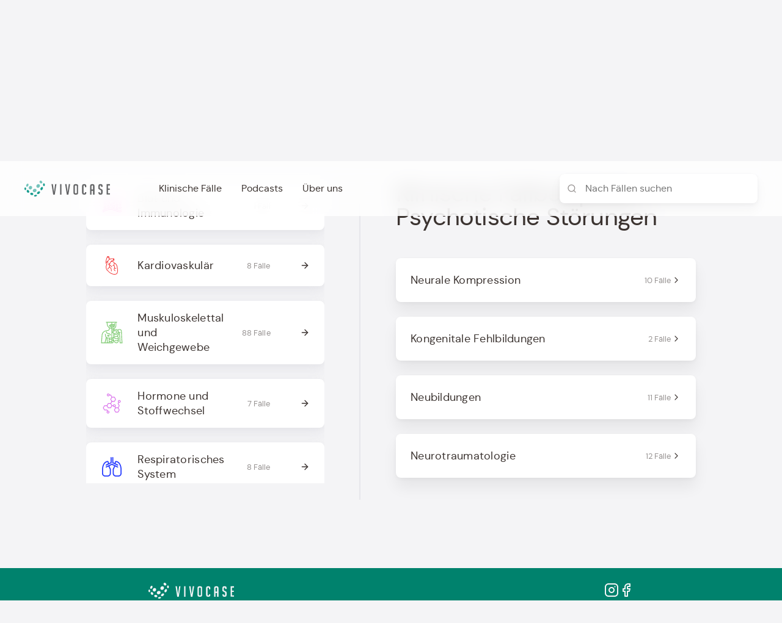

--- FILE ---
content_type: text/html; charset=utf-8
request_url: https://www.vivocase.com/organsysteme/nervensystem-und-psyche-3/psychotische-stoerungen
body_size: 130484
content:
<!doctype html>
<html data-n-head-ssr lang="de" data-n-head="%7B%22lang%22:%7B%22ssr%22:%22de%22%7D%7D">
  <head >
    <title>Psychotische Störungen | VIVOCASE</title><meta data-n-head="ssr" charset="utf-8"><meta data-n-head="ssr" name="viewport" content="width=device-width, initial-scale=1"><meta data-n-head="ssr" name="format-detection" content="telephone=no"><meta data-n-head="ssr" property="og:type" content="website"><meta data-n-head="ssr" property="og:site_name" content="VIVOCASE"><meta data-n-head="ssr" name="twitter:card" content="summary"><meta data-n-head="ssr" property="og:image" content="https://www.vivocase.com/images/OG-Title-Card.jpg"><meta data-n-head="ssr" property="twitter:image" content="https://www.vivocase.com/images/OG-Title-Card.jpg"><meta data-n-head="ssr" data-hid="og:title" property="og:title" content="Psychotische Störungen | VIVOCASE"><meta data-n-head="ssr" data-hid="twitter:title" property="twitter:title" content="Psychotische Störungen | VIVOCASE"><meta data-n-head="ssr" data-hid="og:url" property="og:url" content="https://www.vivocase.com/organsysteme/nervensystem-und-psyche-3/psychotische-stoerungen"><meta data-n-head="ssr" data-hid="twitter:url" property="twitter:url" content="https://www.vivocase.com/organsysteme/nervensystem-und-psyche-3/psychotische-stoerungen"><meta data-n-head="ssr" data-hid="robots" name="robots" content="index,follow"><link data-n-head="ssr" rel="icon" type="image/x-icon" href="/favicon.png"><link data-n-head="ssr" data-hid="canonical" rel="canonical" href="https://www.vivocase.com/organsysteme/nervensystem-und-psyche-3/psychotische-stoerungen"><link rel="preload" href="/_nuxt/ea19240.js" as="script"><link rel="preload" href="/_nuxt/08feda3.js" as="script"><link rel="preload" href="/_nuxt/cf52b3e.js" as="script"><link rel="preload" href="/_nuxt/7329c5a.js" as="script"><link rel="preload" href="/_nuxt/f20c976.js" as="script"><style data-vue-ssr-id="0542ed34:0 6439d180:0 29f0c720:0 47fc23fe:0 372d9f6e:0 79e77062:0 0e4061b8:0 bc9f906c:0 c3284f04:0 c92133fa:0 616b4448:0 a6060978:0 b4898120:0 0016eacf:0 65f50b19:0 3159555a:0 09f08149:0 55f802a3:0">/**
 * Swiper 5.4.5
 * Most modern mobile touch slider and framework with hardware accelerated transitions
 * http://swiperjs.com
 *
 * Copyright 2014-2020 Vladimir Kharlampidi
 *
 * Released under the MIT License
 *
 * Released on: June 16, 2020
 */

@font-face {
  font-family: 'swiper-icons';
  src: url("data:application/font-woff;charset=utf-8;base64, [base64]//wADZ2x5ZgAAAywAAADMAAAD2MHtryVoZWFkAAABbAAAADAAAAA2E2+eoWhoZWEAAAGcAAAAHwAAACQC9gDzaG10eAAAAigAAAAZAAAArgJkABFsb2NhAAAC0AAAAFoAAABaFQAUGG1heHAAAAG8AAAAHwAAACAAcABAbmFtZQAAA/gAAAE5AAACXvFdBwlwb3N0AAAFNAAAAGIAAACE5s74hXjaY2BkYGAAYpf5Hu/j+W2+MnAzMYDAzaX6QjD6/4//Bxj5GA8AuRwMYGkAPywL13jaY2BkYGA88P8Agx4j+/8fQDYfA1AEBWgDAIB2BOoAeNpjYGRgYNBh4GdgYgABEMnIABJzYNADCQAACWgAsQB42mNgYfzCOIGBlYGB0YcxjYGBwR1Kf2WQZGhhYGBiYGVmgAFGBiQQkOaawtDAoMBQxXjg/wEGPcYDDA4wNUA2CCgwsAAAO4EL6gAAeNpj2M0gyAACqxgGNWBkZ2D4/wMA+xkDdgAAAHjaY2BgYGaAYBkGRgYQiAHyGMF8FgYHIM3DwMHABGQrMOgyWDLEM1T9/w8UBfEMgLzE////P/5//f/V/xv+r4eaAAeMbAxwIUYmIMHEgKYAYjUcsDAwsLKxc3BycfPw8jEQA/[base64]/uznmfPFBNODM2K7MTQ45YEAZqGP81AmGGcF3iPqOop0r1SPTaTbVkfUe4HXj97wYE+yNwWYxwWu4v1ugWHgo3S1XdZEVqWM7ET0cfnLGxWfkgR42o2PvWrDMBSFj/IHLaF0zKjRgdiVMwScNRAoWUoH78Y2icB/yIY09An6AH2Bdu/UB+yxopYshQiEvnvu0dURgDt8QeC8PDw7Fpji3fEA4z/PEJ6YOB5hKh4dj3EvXhxPqH/SKUY3rJ7srZ4FZnh1PMAtPhwP6fl2PMJMPDgeQ4rY8YT6Gzao0eAEA409DuggmTnFnOcSCiEiLMgxCiTI6Cq5DZUd3Qmp10vO0LaLTd2cjN4fOumlc7lUYbSQcZFkutRG7g6JKZKy0RmdLY680CDnEJ+UMkpFFe1RN7nxdVpXrC4aTtnaurOnYercZg2YVmLN/d/gczfEimrE/fs/bOuq29Zmn8tloORaXgZgGa78yO9/cnXm2BpaGvq25Dv9S4E9+5SIc9PqupJKhYFSSl47+Qcr1mYNAAAAeNptw0cKwkAAAMDZJA8Q7OUJvkLsPfZ6zFVERPy8qHh2YER+3i/BP83vIBLLySsoKimrqKqpa2hp6+jq6RsYGhmbmJqZSy0sraxtbO3sHRydnEMU4uR6yx7JJXveP7WrDycAAAAAAAH//wACeNpjYGRgYOABYhkgZgJCZgZNBkYGLQZtIJsFLMYAAAw3ALgAeNolizEKgDAQBCchRbC2sFER0YD6qVQiBCv/H9ezGI6Z5XBAw8CBK/m5iQQVauVbXLnOrMZv2oLdKFa8Pjuru2hJzGabmOSLzNMzvutpB3N42mNgZGBg4GKQYzBhYMxJLMlj4GBgAYow/P/PAJJhLM6sSoWKfWCAAwDAjgbRAAB42mNgYGBkAIIbCZo5IPrmUn0hGA0AO8EFTQAA") format("woff");
  font-weight: 400;
  font-style: normal;
}
:root {
  --swiper-theme-color: #007aff;
}
.swiper-container {
  margin-left: auto;
  margin-right: auto;
  position: relative;
  overflow: hidden;
  list-style: none;
  padding: 0;
  /* Fix of Webkit flickering */
  z-index: 1;
}
.swiper-container-vertical > .swiper-wrapper {
  flex-direction: column;
}
.swiper-wrapper {
  position: relative;
  width: 100%;
  height: 100%;
  z-index: 1;
  display: flex;
  transition-property: transform;
  box-sizing: content-box;
}
.swiper-container-android .swiper-slide,
.swiper-wrapper {
  transform: translate3d(0px, 0, 0);
}
.swiper-container-multirow > .swiper-wrapper {
  flex-wrap: wrap;
}
.swiper-container-multirow-column > .swiper-wrapper {
  flex-wrap: wrap;
  flex-direction: column;
}
.swiper-container-free-mode > .swiper-wrapper {
  transition-timing-function: ease-out;
  margin: 0 auto;
}
.swiper-slide {
  flex-shrink: 0;
  width: 100%;
  height: 100%;
  position: relative;
  transition-property: transform;
}
.swiper-slide-invisible-blank {
  visibility: hidden;
}
/* Auto Height */
.swiper-container-autoheight,
.swiper-container-autoheight .swiper-slide {
  height: auto;
}
.swiper-container-autoheight .swiper-wrapper {
  align-items: flex-start;
  transition-property: transform, height;
}
/* 3D Effects */
.swiper-container-3d {
  perspective: 1200px;
}
.swiper-container-3d .swiper-wrapper,
.swiper-container-3d .swiper-slide,
.swiper-container-3d .swiper-slide-shadow-left,
.swiper-container-3d .swiper-slide-shadow-right,
.swiper-container-3d .swiper-slide-shadow-top,
.swiper-container-3d .swiper-slide-shadow-bottom,
.swiper-container-3d .swiper-cube-shadow {
  transform-style: preserve-3d;
}
.swiper-container-3d .swiper-slide-shadow-left,
.swiper-container-3d .swiper-slide-shadow-right,
.swiper-container-3d .swiper-slide-shadow-top,
.swiper-container-3d .swiper-slide-shadow-bottom {
  position: absolute;
  left: 0;
  top: 0;
  width: 100%;
  height: 100%;
  pointer-events: none;
  z-index: 10;
}
.swiper-container-3d .swiper-slide-shadow-left {
  background-image: linear-gradient(to left, rgba(0, 0, 0, 0.5), rgba(0, 0, 0, 0));
}
.swiper-container-3d .swiper-slide-shadow-right {
  background-image: linear-gradient(to right, rgba(0, 0, 0, 0.5), rgba(0, 0, 0, 0));
}
.swiper-container-3d .swiper-slide-shadow-top {
  background-image: linear-gradient(to top, rgba(0, 0, 0, 0.5), rgba(0, 0, 0, 0));
}
.swiper-container-3d .swiper-slide-shadow-bottom {
  background-image: linear-gradient(to bottom, rgba(0, 0, 0, 0.5), rgba(0, 0, 0, 0));
}
/* CSS Mode */
.swiper-container-css-mode > .swiper-wrapper {
  overflow: auto;
  scrollbar-width: none;
  /* For Firefox */
  -ms-overflow-style: none;
  /* For Internet Explorer and Edge */
}
.swiper-container-css-mode > .swiper-wrapper::-webkit-scrollbar {
  display: none;
}
.swiper-container-css-mode > .swiper-wrapper > .swiper-slide {
  scroll-snap-align: start start;
}
.swiper-container-horizontal.swiper-container-css-mode > .swiper-wrapper {
  scroll-snap-type: x mandatory;
}
.swiper-container-vertical.swiper-container-css-mode > .swiper-wrapper {
  scroll-snap-type: y mandatory;
}
:root {
  --swiper-navigation-size: 44px;
  /*
  --swiper-navigation-color: var(--swiper-theme-color);
  */
}
.swiper-button-prev,
.swiper-button-next {
  position: absolute;
  top: 50%;
  width: calc(var(--swiper-navigation-size) / 44 * 27);
  height: var(--swiper-navigation-size);
  margin-top: calc(-1 * var(--swiper-navigation-size) / 2);
  z-index: 10;
  cursor: pointer;
  display: flex;
  align-items: center;
  justify-content: center;
  color: var(--swiper-navigation-color, var(--swiper-theme-color));
}
.swiper-button-prev.swiper-button-disabled,
.swiper-button-next.swiper-button-disabled {
  opacity: 0.35;
  cursor: auto;
  pointer-events: none;
}
.swiper-button-prev:after,
.swiper-button-next:after {
  font-family: swiper-icons;
  font-size: var(--swiper-navigation-size);
  text-transform: none !important;
  letter-spacing: 0;
  text-transform: none;
  font-variant: initial;
  line-height: 1;
}
.swiper-button-prev,
.swiper-container-rtl .swiper-button-next {
  left: 10px;
  right: auto;
}
.swiper-button-prev:after,
.swiper-container-rtl .swiper-button-next:after {
  content: 'prev';
}
.swiper-button-next,
.swiper-container-rtl .swiper-button-prev {
  right: 10px;
  left: auto;
}
.swiper-button-next:after,
.swiper-container-rtl .swiper-button-prev:after {
  content: 'next';
}
.swiper-button-prev.swiper-button-white,
.swiper-button-next.swiper-button-white {
  --swiper-navigation-color: #ffffff;
}
.swiper-button-prev.swiper-button-black,
.swiper-button-next.swiper-button-black {
  --swiper-navigation-color: #000000;
}
.swiper-button-lock {
  display: none;
}
:root {
  /*
  --swiper-pagination-color: var(--swiper-theme-color);
  */
}
.swiper-pagination {
  position: absolute;
  text-align: center;
  transition: 300ms opacity;
  transform: translate3d(0, 0, 0);
  z-index: 10;
}
.swiper-pagination.swiper-pagination-hidden {
  opacity: 0;
}
/* Common Styles */
.swiper-pagination-fraction,
.swiper-pagination-custom,
.swiper-container-horizontal > .swiper-pagination-bullets {
  bottom: 10px;
  left: 0;
  width: 100%;
}
/* Bullets */
.swiper-pagination-bullets-dynamic {
  overflow: hidden;
  font-size: 0;
}
.swiper-pagination-bullets-dynamic .swiper-pagination-bullet {
  transform: scale(0.33);
  position: relative;
}
.swiper-pagination-bullets-dynamic .swiper-pagination-bullet-active {
  transform: scale(1);
}
.swiper-pagination-bullets-dynamic .swiper-pagination-bullet-active-main {
  transform: scale(1);
}
.swiper-pagination-bullets-dynamic .swiper-pagination-bullet-active-prev {
  transform: scale(0.66);
}
.swiper-pagination-bullets-dynamic .swiper-pagination-bullet-active-prev-prev {
  transform: scale(0.33);
}
.swiper-pagination-bullets-dynamic .swiper-pagination-bullet-active-next {
  transform: scale(0.66);
}
.swiper-pagination-bullets-dynamic .swiper-pagination-bullet-active-next-next {
  transform: scale(0.33);
}
.swiper-pagination-bullet {
  width: 8px;
  height: 8px;
  display: inline-block;
  border-radius: 100%;
  background: #000;
  opacity: 0.2;
}
button.swiper-pagination-bullet {
  border: none;
  margin: 0;
  padding: 0;
  box-shadow: none;
  -webkit-appearance: none;
     -moz-appearance: none;
          appearance: none;
}
.swiper-pagination-clickable .swiper-pagination-bullet {
  cursor: pointer;
}
.swiper-pagination-bullet-active {
  opacity: 1;
  background: var(--swiper-pagination-color, var(--swiper-theme-color));
}
.swiper-container-vertical > .swiper-pagination-bullets {
  right: 10px;
  top: 50%;
  transform: translate3d(0px, -50%, 0);
}
.swiper-container-vertical > .swiper-pagination-bullets .swiper-pagination-bullet {
  margin: 6px 0;
  display: block;
}
.swiper-container-vertical > .swiper-pagination-bullets.swiper-pagination-bullets-dynamic {
  top: 50%;
  transform: translateY(-50%);
  width: 8px;
}
.swiper-container-vertical > .swiper-pagination-bullets.swiper-pagination-bullets-dynamic .swiper-pagination-bullet {
  display: inline-block;
  transition: 200ms transform, 200ms top;
}
.swiper-container-horizontal > .swiper-pagination-bullets .swiper-pagination-bullet {
  margin: 0 4px;
}
.swiper-container-horizontal > .swiper-pagination-bullets.swiper-pagination-bullets-dynamic {
  left: 50%;
  transform: translateX(-50%);
  white-space: nowrap;
}
.swiper-container-horizontal > .swiper-pagination-bullets.swiper-pagination-bullets-dynamic .swiper-pagination-bullet {
  transition: 200ms transform, 200ms left;
}
.swiper-container-horizontal.swiper-container-rtl > .swiper-pagination-bullets-dynamic .swiper-pagination-bullet {
  transition: 200ms transform, 200ms right;
}
/* Progress */
.swiper-pagination-progressbar {
  background: rgba(0, 0, 0, 0.25);
  position: absolute;
}
.swiper-pagination-progressbar .swiper-pagination-progressbar-fill {
  background: var(--swiper-pagination-color, var(--swiper-theme-color));
  position: absolute;
  left: 0;
  top: 0;
  width: 100%;
  height: 100%;
  transform: scale(0);
  transform-origin: left top;
}
.swiper-container-rtl .swiper-pagination-progressbar .swiper-pagination-progressbar-fill {
  transform-origin: right top;
}
.swiper-container-horizontal > .swiper-pagination-progressbar,
.swiper-container-vertical > .swiper-pagination-progressbar.swiper-pagination-progressbar-opposite {
  width: 100%;
  height: 4px;
  left: 0;
  top: 0;
}
.swiper-container-vertical > .swiper-pagination-progressbar,
.swiper-container-horizontal > .swiper-pagination-progressbar.swiper-pagination-progressbar-opposite {
  width: 4px;
  height: 100%;
  left: 0;
  top: 0;
}
.swiper-pagination-white {
  --swiper-pagination-color: #ffffff;
}
.swiper-pagination-black {
  --swiper-pagination-color: #000000;
}
.swiper-pagination-lock {
  display: none;
}
/* Scrollbar */
.swiper-scrollbar {
  border-radius: 10px;
  position: relative;
  -ms-touch-action: none;
  background: rgba(0, 0, 0, 0.1);
}
.swiper-container-horizontal > .swiper-scrollbar {
  position: absolute;
  left: 1%;
  bottom: 3px;
  z-index: 50;
  height: 5px;
  width: 98%;
}
.swiper-container-vertical > .swiper-scrollbar {
  position: absolute;
  right: 3px;
  top: 1%;
  z-index: 50;
  width: 5px;
  height: 98%;
}
.swiper-scrollbar-drag {
  height: 100%;
  width: 100%;
  position: relative;
  background: rgba(0, 0, 0, 0.5);
  border-radius: 10px;
  left: 0;
  top: 0;
}
.swiper-scrollbar-cursor-drag {
  cursor: move;
}
.swiper-scrollbar-lock {
  display: none;
}
.swiper-zoom-container {
  width: 100%;
  height: 100%;
  display: flex;
  justify-content: center;
  align-items: center;
  text-align: center;
}
.swiper-zoom-container > img,
.swiper-zoom-container > svg,
.swiper-zoom-container > canvas {
  max-width: 100%;
  max-height: 100%;
  object-fit: contain;
}
.swiper-slide-zoomed {
  cursor: move;
}
/* Preloader */
:root {
  /*
  --swiper-preloader-color: var(--swiper-theme-color);
  */
}
.swiper-lazy-preloader {
  width: 42px;
  height: 42px;
  position: absolute;
  left: 50%;
  top: 50%;
  margin-left: -21px;
  margin-top: -21px;
  z-index: 10;
  transform-origin: 50%;
  animation: swiper-preloader-spin 1s infinite linear;
  box-sizing: border-box;
  border: 4px solid var(--swiper-preloader-color, var(--swiper-theme-color));
  border-radius: 50%;
  border-top-color: transparent;
}
.swiper-lazy-preloader-white {
  --swiper-preloader-color: #fff;
}
.swiper-lazy-preloader-black {
  --swiper-preloader-color: #000;
}
@keyframes swiper-preloader-spin {
  100% {
    transform: rotate(360deg);
  }
}
/* a11y */
.swiper-container .swiper-notification {
  position: absolute;
  left: 0;
  top: 0;
  pointer-events: none;
  opacity: 0;
  z-index: -1000;
}
.swiper-container-fade.swiper-container-free-mode .swiper-slide {
  transition-timing-function: ease-out;
}
.swiper-container-fade .swiper-slide {
  pointer-events: none;
  transition-property: opacity;
}
.swiper-container-fade .swiper-slide .swiper-slide {
  pointer-events: none;
}
.swiper-container-fade .swiper-slide-active,
.swiper-container-fade .swiper-slide-active .swiper-slide-active {
  pointer-events: auto;
}
.swiper-container-cube {
  overflow: visible;
}
.swiper-container-cube .swiper-slide {
  pointer-events: none;
  -webkit-backface-visibility: hidden;
          backface-visibility: hidden;
  z-index: 1;
  visibility: hidden;
  transform-origin: 0 0;
  width: 100%;
  height: 100%;
}
.swiper-container-cube .swiper-slide .swiper-slide {
  pointer-events: none;
}
.swiper-container-cube.swiper-container-rtl .swiper-slide {
  transform-origin: 100% 0;
}
.swiper-container-cube .swiper-slide-active,
.swiper-container-cube .swiper-slide-active .swiper-slide-active {
  pointer-events: auto;
}
.swiper-container-cube .swiper-slide-active,
.swiper-container-cube .swiper-slide-next,
.swiper-container-cube .swiper-slide-prev,
.swiper-container-cube .swiper-slide-next + .swiper-slide {
  pointer-events: auto;
  visibility: visible;
}
.swiper-container-cube .swiper-slide-shadow-top,
.swiper-container-cube .swiper-slide-shadow-bottom,
.swiper-container-cube .swiper-slide-shadow-left,
.swiper-container-cube .swiper-slide-shadow-right {
  z-index: 0;
  -webkit-backface-visibility: hidden;
          backface-visibility: hidden;
}
.swiper-container-cube .swiper-cube-shadow {
  position: absolute;
  left: 0;
  bottom: 0px;
  width: 100%;
  height: 100%;
  background: #000;
  opacity: 0.6;
  -webkit-filter: blur(50px);
  filter: blur(50px);
  z-index: 0;
}
.swiper-container-flip {
  overflow: visible;
}
.swiper-container-flip .swiper-slide {
  pointer-events: none;
  -webkit-backface-visibility: hidden;
          backface-visibility: hidden;
  z-index: 1;
}
.swiper-container-flip .swiper-slide .swiper-slide {
  pointer-events: none;
}
.swiper-container-flip .swiper-slide-active,
.swiper-container-flip .swiper-slide-active .swiper-slide-active {
  pointer-events: auto;
}
.swiper-container-flip .swiper-slide-shadow-top,
.swiper-container-flip .swiper-slide-shadow-bottom,
.swiper-container-flip .swiper-slide-shadow-left,
.swiper-container-flip .swiper-slide-shadow-right {
  z-index: 0;
  -webkit-backface-visibility: hidden;
          backface-visibility: hidden;
}


.nuxt-progress {
  position: fixed;
  top: 0px;
  left: 0px;
  right: 0px;
  height: 2px;
  width: 0%;
  opacity: 1;
  transition: width 0.1s, opacity 0.4s;
  background-color: black;
  z-index: 999999;
}
.nuxt-progress.nuxt-progress-notransition {
  transition: none;
}
.nuxt-progress-failed {
  background-color: red;
}

/*! normalize.css v8.0.1 | MIT License | github.com/necolas/normalize.css */html{line-height:1.15;-webkit-text-size-adjust:100%}body{margin:0}main{display:block}h1{font-size:2em;margin:0.67em 0}hr{box-sizing:content-box;height:0;overflow:visible}pre{font-family:monospace, monospace;font-size:1em}a{background-color:transparent}abbr[title]{border-bottom:none;text-decoration:underline;text-decoration:underline dotted}b,strong{font-weight:bolder}code,kbd,samp{font-family:monospace, monospace;font-size:1em}small{font-size:80%}sub,sup{font-size:75%;line-height:0;position:relative;vertical-align:baseline}sub{bottom:-0.25em}sup{top:-0.5em}img{border-style:none}button,input,optgroup,select,textarea{font-family:inherit;font-size:100%;line-height:1.15;margin:0}button,input{overflow:visible}button,select{text-transform:none}[type="button"],[type="reset"],[type="submit"],button{-webkit-appearance:button}[type="button"]::-moz-focus-inner,[type="reset"]::-moz-focus-inner,[type="submit"]::-moz-focus-inner,button::-moz-focus-inner{border-style:none;padding:0}[type="button"]:-moz-focusring,[type="reset"]:-moz-focusring,[type="submit"]:-moz-focusring,button:-moz-focusring{outline:1px dotted ButtonText}fieldset{padding:0.35em 0.75em 0.625em}legend{box-sizing:border-box;color:inherit;display:table;max-width:100%;padding:0;white-space:normal}progress{vertical-align:baseline}textarea{overflow:auto}[type="checkbox"],[type="radio"]{box-sizing:border-box;padding:0}[type="number"]::-webkit-inner-spin-button,[type="number"]::-webkit-outer-spin-button{height:auto}[type="search"]{-webkit-appearance:textfield;outline-offset:-2px}[type="search"]::-webkit-search-decoration{-webkit-appearance:none}::-webkit-file-upload-button{-webkit-appearance:button;font:inherit}details{display:block}summary{display:list-item}template{display:none}[hidden]{display:none}@font-face{font-family:'DM Sans';font-style:normal;font-weight:400;font-display:swap;src:url(/_nuxt/fonts/dmsans-regular.1c1acfd.woff) format("woff"),url(/_nuxt/fonts/dmsans-regular.92076c3.woff2) format("woff2")}@font-face{font-family:'DM Sans';font-style:normal;font-weight:700;font-display:swap;src:url(/_nuxt/fonts/dmsans-bold.0290587.woff) format("woff"),url(/_nuxt/fonts/dmsans-bold.5b762f6.woff2) format("woff2")}body{font-family:'DM Sans', Helvetica, Arial, sans-serif;font-weight:400;word-wrap:break-word;font-kerning:normal;color:#3b3330;font-size:16px}body *{-webkit-font-smoothing:antialiased;-moz-osx-font-smoothing:grayscale}h1,h2,h3,h4,h5,h6{font-weight:400;word-wrap:break-word}h1,h1 span,.h1,.h1 span{font-size:47px;line-height:100%;letter-spacing:-0.03em}@media screen and (min-width: 1024px){h1,h1 span,.h1,.h1 span{font-size:4.4vw}}@media screen and (min-width: 1800px){h1,h1 span,.h1,.h1 span{font-size:77.5px}}h2,h2 span,.h2,.h2 span{font-size:36px;line-height:100%;letter-spacing:-0.02em}@media screen and (min-width: 1024px){h2,h2 span,.h2,.h2 span{font-size:3.1vw}}@media screen and (min-width: 1800px){h2,h2 span,.h2,.h2 span{font-size:55px}}h3,h3 span,.h3,.h3 span{font-size:27px;line-height:100%;letter-spacing:-0.01em}@media screen and (min-width: 1024px){h3,h3 span,.h3,.h3 span{font-size:1.9vw}}@media screen and (min-width: 1800px){h3,h3 span,.h3,.h3 span{font-size:34px}}h4,h4 span .h4,.h4 span{font-size:24px;line-height:normal}@media screen and (min-width: 1024px){h4,h4 span .h4,.h4 span{font-size:1.65vw}}@media screen and (min-width: 1800px){h4,h4 span .h4,.h4 span{font-size:30px}}h5,h5 span,.h5,.h5 span{font-size:18px;line-height:135%;letter-spacing:0.015em}p,div,article,span,a{font-size:16px;color:#3b3330;line-height:140%}a{text-decoration:none;transition:0.3s all cubic-bezier(0.455, 0.03, 0.515, 0.955)}a:hover{color:#030202;transition:0.3s all cubic-bezier(0.455, 0.03, 0.515, 0.955)}b,strong{font-weight:600}::selection{background:#74c2ba;color:#fff}::-moz-selection{background:#74c2ba;color:#fff}body{background-color:#f4f4f6}body.no-scroll{overflow:hidden}.app{display:flex;flex-flow:column nowrap;min-height:100vh}.page{padding-top:128px;flex-grow:1}.static-layout h2{margin-top:0;margin-bottom:0.75em}.static-layout h3{margin-top:1em;margin-bottom:0.5em}.static-layout h4{margin-top:1em;margin-bottom:0.5em}.static-layout h5{margin-top:0;margin-bottom:1.5em}.static-layout p{margin:0.5em 0 0.75em}.static-layout a{color:#00826d}

.vi-header{position:fixed;top:0;left:0;z-index:200;width:100vw;height:75px;display:flex;align-items:center;background-color:rgba(255,255,255,0);transition:0.3s background-color cubic-bezier(0.455, 0.03, 0.515, 0.955),0.3s backdrop-filter cubic-bezier(0.455, 0.03, 0.515, 0.955)}@media (min-width: 1024px){.vi-header{height:90px}}.vi-header.has-background{background-color:rgba(255,255,255,0.9)}@supports (-webkit-backdrop-filter: blur(16px)) or (backdrop-filter: blur(16px)){.vi-header.has-background{background-color:rgba(255,255,255,0.8);-webkit-backdrop-filter:blur(16px);backdrop-filter:blur(16px)}}.vi-header .vi-container{display:flex;justify-content:space-between;align-items:center}.vi-header .left{display:flex;align-items:center}.vi-header .left .logo{margin-right:80px}.vi-header .left .logo a{display:flex}.vi-header .left .desktop-nav{display:none}@media (min-width: 1024px){.vi-header .left .desktop-nav{display:flex;align-items:center}}.vi-header .left .desktop-nav .nav-item--level_1{margin-right:32px}.vi-header .left .desktop-nav .nav-item--level_1>a,.vi-header .left .desktop-nav .nav-item--level_1 .dropdown>a{transition:0.2s opacity cubic-bezier(0.455, 0.03, 0.515, 0.955)}.vi-header .left .desktop-nav .nav-item--level_1>a:hover,.vi-header .left .desktop-nav .nav-item--level_1 .dropdown>a:hover{opacity:0.6}.vi-header .left .desktop-nav .nav-item--level_1 .dropdown:hover .level_2{visibility:visible;opacity:1}.vi-header .left .desktop-nav .nav-item .level_2{position:absolute;margin:0;padding:0;top:calc(100% + 4px);left:0;background:#fbfbfb;border-radius:8px;box-shadow:0px 16px 24px rgba(0,0,0,0.06),0px 2px 6px rgba(0,0,0,0.04),0px 0px 1px rgba(0,0,0,0.04);overflow:hidden;visibility:hidden;opacity:0;transition:0.2s all cubic-bezier(0.455, 0.03, 0.515, 0.955)}.vi-header .left .desktop-nav .nav-item .level_2 .nav-item--level_2{list-style:none}.vi-header .left .desktop-nav .nav-item .level_2 .nav-item--level_2 .nav-link{transition:0.2s all cubic-bezier(0.455, 0.03, 0.515, 0.955);border-bottom:1px solid #d8d8df;padding:16px;display:flex;align-items:flex-start}.vi-header .left .desktop-nav .nav-item .level_2 .nav-item--level_2 .nav-link:hover{background:#ececff}.vi-header .left .desktop-nav .nav-item .level_2 .nav-item--level_2 .nav-link .icon{margin-right:12px}.vi-header .left .desktop-nav .nav-item .level_2 .nav-item--level_2 .nav-link .label{white-space:nowrap;margin-bottom:0px}.vi-header .left .desktop-nav .nav-item .level_2 .nav-item--level_2 .nav-link .desc{font-size:13px;line-height:135%;letter-spacing:0.01em;color:#989493}.vi-header .left .desktop-nav .nav-item .level_2 .nav-item--level_2 .nav-link svg{width:22px;height:100%;display:flex}.vi-header .left .desktop-nav .nav-item .level_2 .nav-item--level_2:last-child{border-bottom:0}.vi-header .left .desktop-nav .nav-link{position:relative}.vi-header .right .vi-filter-input{display:none}@media (min-width: 1024px){.vi-header .right .vi-filter-input{display:flex;align-items:center}}.vi-header .right .menu{display:flex;padding:4px;cursor:pointer;-webkit-tap-highlight-color:rgba(0,0,0,0);-webkit-tap-highlight-color:transparent}@media (min-width: 1024px){.vi-header .right .menu{display:none}}.vi-header .right .menu:hover svg{transform:translateY(-1px);opacity:0.6}.vi-header .right .menu svg{transition:0.2s all ease-in-out;width:32px;height:32px}

.vi-container{display:grid;column-gap:16px;grid-template-columns:repeat(12, minmax(0, 1fr));width:calc(100vw - 48px);max-width:960px;margin:0 auto}@media (min-width: 1024px){.vi-container{max-width:1200px}}@media (min-width: 1440px){.vi-container{max-width:1344px}}@media (min-width: 1800px){.vi-container{max-width:1600px}}@media (min-width: 2400px){.vi-container{max-width:2200px}}

.vi-filter-input{padding:12px;border-radius:8px;background:#fff;box-shadow:0px 10px 20px rgba(0,0,0,0.04),0px 2px 6px rgba(0,0,0,0.04),0px 0px 1px rgba(0,0,0,0.04);display:flex;align-items:center;min-width:300px;transition:0.25s all cubic-bezier(0.455, 0.03, 0.515, 0.955);overflow:hidden;position:relative}.vi-filter-input.focus{box-shadow:0px 12px 24px rgba(0,0,0,0.06),0px 4px 8px rgba(0,0,0,0.06),0px 1px 2px rgba(0,0,0,0.06)}.vi-filter-input.focus .icon{opacity:0;transform:translateX(-16px)}.vi-filter-input.focus input{transform:translateX(-28px)}.vi-filter-input.focus .vi-btn.small{opacity:1;visibility:visible}.vi-filter-input.has-value .clear-btn{opacity:0.6;visibility:visible}.vi-filter-input .icon{width:16px;height:16px;margin-right:0.75rem;transition:0.25s all cubic-bezier(0.455, 0.03, 0.515, 0.955)}.vi-filter-input .icon svg{width:16px;height:16px;fill:#989493;transition:0.25s all cubic-bezier(0.455, 0.03, 0.515, 0.955)}.vi-filter-input input{transition:0.25s all cubic-bezier(0.455, 0.03, 0.515, 0.955);border:none;width:100%}.vi-filter-input input:focus{border:none;outline:none}.vi-filter-input .vi-btn{position:absolute;right:4px;opacity:0;transition:0.25s all cubic-bezier(0.455, 0.03, 0.515, 0.955);visibility:hidden}.vi-filter-input .vi-btn svg{width:16px;height:16px}.vi-filter-input .vi-btn.small{padding:8px}.vi-filter-input .clear-btn{display:flex;cursor:pointer;opacity:0;visibility:hidden;transition:0.2s all ease-in-out}.vi-filter-input .clear-btn svg{fill:#625b58}.vi-filter-input .clear-btn:hover{opacity:1}

button.vi-btn{display:flex;align-items:center;border:none;padding:12px 24px;letter-spacing:0.015em;font-size:1rem;border-radius:8px;transition:0.2s all cubic-bezier(0.455, 0.03, 0.515, 0.955);cursor:pointer}button.vi-btn.primary{color:#fff;background:#00826d;border:1px solid #00826d;box-shadow:0px 10px 20px rgba(0,130,109,0.18),0px 2px 6px rgba(0,130,109,0.12),0px 0px 1px rgba(0,130,109,0.04)}button.vi-btn.primary svg{fill:#fff}button.vi-btn.primary:hover{background:#006958;box-shadow:0px 12px 24px rgba(0,130,109,0.24),0px 4px 8px rgba(0,130,109,0.16),0px 1px 2px rgba(0,130,109,0.04)}button.vi-btn.primary:focus{background:#004f42;box-shadow:0px 12px 24px rgba(0,130,109,0.24),0px 4px 8px rgba(0,130,109,0.16),0px 1px 2px rgba(0,130,109,0.04)}button.vi-btn.primary.error{opacity:1;background:#e84c36 !important;border:1px solid #e84c36;box-shadow:0px 10px 20px rgba(232,76,54,0.18),0px 2px 6px rgba(232,76,54,0.12),0px 0px 1px rgba(232,76,54,0.04) !important}button.vi-btn.primary.warning{opacity:1;background:#ee8100 !important;border:1px solid #ee8100;box-shadow:0px 10px 20px rgba(238,129,0,0.18),0px 2px 6px rgba(238,129,0,0.12),0px 0px 1px rgba(238,129,0,0.04) !important}button.vi-btn.primary.success{opacity:1;background:#31a613 !important;border:1px solid #31a613;box-shadow:0px 10px 20px rgba(49,166,19,0.18),0px 2px 6px rgba(49,166,19,0.12),0px 0px 1px rgba(49,166,19,0.04) !important}button.vi-btn.secondary{color:#3b3330;background:transparent;border:1px solid #3b3330}button.vi-btn.secondary:hover{background:rgba(59,51,48,0.05);border-color:#2d2725;color:#2d2725}button.vi-btn.secondary:hover svg{fill:#2d2725}button.vi-btn.secondary:focus{background:rgba(59,51,48,0.1);border-color:#1f1b19;color:#1f1b19}button.vi-btn.secondary:focus svg{fill:#1f1b19}button.vi-btn:disabled{cursor:not-allowed;opacity:0.5}button.vi-btn:disabled.primary{box-shadow:none;background:#989493;border-color:#989493}button.vi-btn:disabled:hover{transform:translateY(0) !important}button.vi-btn:disabled:focus{transform:translateY(0) !important}button.vi-btn .vi-btn__icon{margin-right:8px;display:flex}button.vi-btn .vi-btn__icon svg{width:20px;height:20px}button.vi-btn.icon-only .vi-btn__icon{margin:0}button.vi-btn.icon-after{flex-direction:row-reverse}button.vi-btn.icon-after .vi-btn__icon{margin-left:8px;margin-right:0}button.vi-btn:hover{transform:translateY(-2px)}button.vi-btn:focus{transform:translateY(1px)}

.vi-mobile-menu{background:#00826d;color:#fff;width:100vw;position:fixed;top:0;left:0;min-height:100vh;height:100%;overflow:auto;z-index:250}.vi-mobile-menu__wrapper{width:100%;height:100%;min-height:100vh;display:flex;flex-flow:column nowrap}.vi-mobile-menu__wrapper .top{padding:0 24px;flex-grow:1}@media (min-width: 667px){.vi-mobile-menu__wrapper .top{padding:0 36px}}.vi-mobile-menu__wrapper .top .bar{display:flex;align-items:center;justify-content:space-between;margin-top:24px}@media (min-width: 667px){.vi-mobile-menu__wrapper .top .bar{margin-top:36px}}.vi-mobile-menu__wrapper .top .bar .close{padding:4px;-webkit-tap-highlight-color:rgba(0,0,0,0);-webkit-tap-highlight-color:transparent}.vi-mobile-menu__wrapper .top .mobile-nav{padding-top:64px;padding-bottom:82px}@media screen and (max-width: 375px){.vi-mobile-menu__wrapper .top .mobile-nav{padding-bottom:64px}}.vi-mobile-menu__wrapper .top .mobile-nav ul{margin:0;padding:0;list-style:none}.vi-mobile-menu__wrapper .top .mobile-nav ul .nav-item{padding:12px 0;border-bottom:1px solid rgba(116,194,186,0.33)}.vi-mobile-menu__wrapper .top .mobile-nav ul .nav-item:last-child{border:none}.vi-mobile-menu__wrapper .top .mobile-nav ul .nav-item a{padding:12px 0;color:#fff;font-size:27px;line-height:120%;letter-spacing:-0.01em;display:block}.vi-mobile-menu__wrapper .bottom{background:#fff;padding:48px 24px;display:flex}@media (min-width: 667px){.vi-mobile-menu__wrapper .bottom{padding:48px 36px}}.vi-mobile-menu__wrapper .bottom .socials{margin:0;padding:0;display:flex;align-items:center}.vi-mobile-menu__wrapper .bottom .socials .social{list-style:none;margin-right:4px}.vi-mobile-menu__wrapper .bottom .socials .social:last-child{margin-right:0}.vi-mobile-menu__wrapper .bottom .socials .social a{display:flex;padding:8px}.vi-mobile-menu__wrapper .bottom .socials .social a svg{width:28px;height:28px}.mm-slide-leave-active,.mm-slide-enter-active{transition:0.5s all cubic-bezier(0.25, 0.46, 0.45, 0.94)}.mm-slide-enter{transform:translate(100%, 0);opacity:0}.mm-slide-leave-to{transform:translate(100%, 0);opacity:0;transition:0.5s all cubic-bezier(0.55, 0.085, 0.68, 0.53)}

.vi-viewer{width:100%;min-height:100%;overflow-y:auto;position:fixed;top:0;left:0;bottom:0;right:0;background:#141110;z-index:300}@media (min-width: 1024px){.vi-viewer{height:100%;min-height:unset}}.vi-viewer .media{position:relative;border-bottom:1px solid #625b58;display:grid;overflow-x:hidden}@media (min-width: 1024px){.vi-viewer .media{display:block;grid-column:1 / 11;border:none;width:72vw;height:100vh;top:0;left:0;position:fixed}}.vi-viewer .media .attachment-title{display:none;position:absolute;left:16px;bottom:12px;max-width:400px;color:#f4f4f6;z-index:5}@media (min-width: 1024px){.vi-viewer .media .attachment-title{left:36px;bottom:36px}}.vi-viewer .media.is-not-video:after{background:linear-gradient(180deg, rgba(0,0,0,0.01) 0%, #000 100%);width:100%;height:10%;content:'';position:absolute;bottom:0;left:0;z-index:3}.vi-viewer .media.is-not-video .attachment-title{display:block}.vi-viewer .media .main-slider{width:100%;height:100%}@media (min-width: 1024px){.vi-viewer .media .main-slider .swiper-wrapper{height:100% !important}}@media (min-width: 1024px){.vi-viewer .media .main-slider .swiper-slide{height:100% !important;width:100% !important}}.vi-viewer .media .main-slider .swiper-slide .vi-img,.vi-viewer .media .main-slider .swiper-slide video{max-height:80vh;min-height:100px;width:100%;height:100%;object-fit:contain}@media (min-width: 1024px){.vi-viewer .media .main-slider .swiper-slide .vi-img,.vi-viewer .media .main-slider .swiper-slide video{position:absolute;top:0;left:0;max-height:unset}}.vi-viewer .rnd-btn{background:rgba(59,51,48,0.7);padding:6px;border-radius:18px;cursor:pointer;display:flex;transition:0.2s all cubic-bezier(0.455, 0.03, 0.515, 0.955)}@media (min-width: 1024px){.vi-viewer .rnd-btn{padding:9px}}.vi-viewer .rnd-btn:hover{background:#3b3330}.vi-viewer .rnd-btn svg{display:flex;fill:#fbfbfb;width:16px;height:16px}@media (min-width: 1024px){.vi-viewer .rnd-btn svg{width:18px;height:18px}}.vi-viewer .rnd-btn.disabled{opacity:0.5;cursor:unset;pointer-events:none}.vi-viewer .vi-viewer-prev,.vi-viewer .vi-viewer-next{position:absolute;top:50%;left:16px;transform:translateY(-50%);z-index:10;padding:9px}@media (min-width: 1024px){.vi-viewer .vi-viewer-prev,.vi-viewer .vi-viewer-next{left:24px}}.vi-viewer .vi-viewer-prev svg,.vi-viewer .vi-viewer-next svg{width:18px;height:18px}.vi-viewer .vi-viewer-prev:hover,.vi-viewer .vi-viewer-next:hover{transform:translate(-4px, -50%)}.vi-viewer .vi-viewer-prev.disabled:hover,.vi-viewer .vi-viewer-next.disabled:hover{transform:translateY(-50%)}.vi-viewer .vi-viewer-next{left:unset;right:16px}@media (min-width: 1024px){.vi-viewer .vi-viewer-next{right:24px}}.vi-viewer .vi-viewer-next:hover{transform:translate(4px, -50%)}.vi-viewer .vi-viewer-close{position:absolute;top:16px;right:16px;z-index:10}@media (min-width: 1024px){.vi-viewer .vi-viewer-close{background:rgba(152,148,147,0.8);right:24px}.vi-viewer .vi-viewer-close:hover{background:#989493}}.vi-viewer .zoom-control-bar{position:absolute;right:56px;top:16px;z-index:10;display:flex}@media (min-width: 1024px){.vi-viewer .zoom-control-bar{right:24px}}.vi-viewer .zoom-control-bar .rnd-btn{margin-right:12px}@media (min-width: 1024px){.vi-viewer .zoom-control-bar .rnd-btn{margin-right:8px}}.vi-viewer .zoom-control-bar .rnd-btn:last-child{margin-right:0 !important}.vi-viewer .zoom-control-bar svg{fill:#fbfbfb}.vi-viewer .sidebar{padding:16px 16px 48px}@media (min-width: 1024px){.vi-viewer .sidebar{background:#2b2b2b;position:absolute;left:72vw;right:0;min-height:calc(100vh - 100px);padding:64px 24px 36px;border-left:1px solid #625b58}}.vi-viewer .sidebar .attachment-title{color:#f4f4f6}@media (min-width: 1024px){.vi-viewer .sidebar .attachment-title{padding-bottom:12px;border-bottom:1px solid #625b58}}.vi-viewer .sidebar .attachment-comment{color:#f4f4f6;margin-top:16px;padding-right:36px}.vi-viewer .sidebar .attachment-comment .subline{color:#989493;font-size:13px;line-height:135%;letter-spacing:0.01em;margin-bottom:4px}.vi-viewer .sidebar .attachment-comment .text p:first-child{margin-top:0}.vi-viewer .sidebar .attachment-comment .text *{color:#f4f4f6}.vi-viewer .sidebar .gallery-thumbs{display:grid;grid-template-columns:1fr 1fr;gap:12px;flex-wrap:wrap;margin-top:48px;position:relative}@media (min-width: 1024px){.vi-viewer .sidebar .gallery-thumbs{margin-top:64px}.vi-viewer .sidebar .gallery-thumbs:before{display:none}}.vi-viewer .sidebar .gallery-thumbs.has-comment:before{content:'';width:calc(100% + 32px);height:1px;position:absolute;top:-16px;left:-16px;background:#625b58}.vi-viewer .sidebar .gallery-thumbs .thumb{cursor:pointer}.vi-viewer .sidebar .gallery-thumbs .thumb .thumb-img{overflow:hidden;box-sizing:border-box;cursor:pointer;position:relative;background:#141110;border-radius:4px;transition:0.3s all cubic-bezier(0.455, 0.03, 0.515, 0.955);position:relative}.vi-viewer .sidebar .gallery-thumbs .thumb .thumb-img:before{display:block;content:'';width:100%;padding-top:66.66667%}.vi-viewer .sidebar .gallery-thumbs .thumb .thumb-img:after{position:absolute;top:0;left:0;width:100%;height:100%;background:#00826d;opacity:0;content:'';transition:0.2s all ease-in-out}.vi-viewer .sidebar .gallery-thumbs .thumb .thumb-img .file{display:flex;align-items:center;justify-content:center;flex-direction:column;width:100%;height:100%;position:absolute;top:0;left:0;background:rgba(0,130,109,0.5)}.vi-viewer .sidebar .gallery-thumbs .thumb .thumb-img .file svg{fill:#f4f4f6}.vi-viewer .sidebar .gallery-thumbs .thumb:hover .thumb-img:after{opacity:0.3}.vi-viewer .sidebar .gallery-thumbs .thumb:hover .label{opacity:0.8}.vi-viewer .sidebar .gallery-thumbs .thumb .label{margin-top:4px;font-size:13px;line-height:135%;letter-spacing:0.01em;color:#f4f4f6;transition:0.3s all cubic-bezier(0.455, 0.03, 0.515, 0.955)}.vi-viewer .sidebar .gallery-thumbs .thumb.active{cursor:unset}.vi-viewer .sidebar .gallery-thumbs .thumb.active .thumb-img{border:2px solid #f4f4f6}.vi-viewer .sidebar .gallery-thumbs .thumb.active:after{display:none}.vi-viewer .sidebar .gallery-thumbs .thumb .vi-img{width:100%;height:100%;object-fit:contain;position:absolute;top:0;left:0}.vi-viewer.is-fullscreen .swiper-wrapper{height:100% !important}.vi-viewer.is-fullscreen .swiper-slide{height:100% !important}@media (max-width: 1024px){.vi-viewer.is-fullscreen .zoom-control-bar{right:16px}}.viewer-fade-enter-active,.viewer-fade-leave-active{transition:opacity 0.5s}.viewer-fade-enter,.viewer-fade-leave-to{opacity:0}

.page.apparatus{padding-top:75px;padding-bottom:82px}@media (min-width: 1024px){.page.apparatus{padding-top:90px;padding-bottom:112px}}.page.apparatus .header{grid-column:1 / -1;display:flex;flex-flow:column nowrap}@media (min-width: 667px){.page.apparatus .header{flex-flow:row nowrap;align-items:center;justify-content:space-between}}@media (min-width: 1280px){.page.apparatus .header{grid-column:2 / span 10}}.page.apparatus .header__title{font-size:27px;line-height:120%;letter-spacing:-0.01em;margin:0;padding-bottom:24px;border-bottom:1px solid #d8d8df}@media (min-width: 667px){.page.apparatus .header__title{padding:0;border-bottom:none}}.page.apparatus .header__filters{display:flex;align-items:flex-start;flex-flow:column-reverse wrap;margin-top:16px}@media (min-width: 480px){.page.apparatus .header__filters{flex-flow:row-reverse wrap;align-items:center;justify-content:flex-end}}@media (min-width: 667px){.page.apparatus .header__filters{margin-top:0;flex-flow:row nowrap;justify-content:flex-start}}.page.apparatus .header__filters .vi-filter-input{box-shadow:none;width:100%;min-width:unset;box-sizing:border-box;margin-bottom:16px}@media (min-width: 480px){.page.apparatus .header__filters .vi-filter-input{width:auto;max-width:250px;margin-bottom:0;margin-right:16px}}@media (min-width: 667px){.page.apparatus .header__filters .vi-filter-input{margin-left:16px;margin-right:0}}.page.apparatus .header__filters .vi-filter-input:hover{box-shadow:0px 10px 20px rgba(0,0,0,0.04),0px 2px 6px rgba(0,0,0,0.04),0px 0px 1px rgba(0,0,0,0.04)}.page.apparatus .cat-block{margin-top:16px}@media (min-width: 667px){.page.apparatus .cat-block{margin-top:36px}}@media (min-width: 1024px){.page.apparatus .cat-block{margin-top:48px}}.page.apparatus .cat-block .categories{grid-column:-1 / 1;margin:0;padding:0}@media (min-width: 667px){.page.apparatus .cat-block .categories{grid-column:1 / span 6}}@media (min-width: 1024px){.page.apparatus .cat-block .categories{grid-column:1 / span 5}}@media (min-width: 1280px){.page.apparatus .cat-block .categories{grid-column:2 / span 4}}@media (max-width: 667px){.page.apparatus .cat-block .categories.has-active-category{display:none}}.page.apparatus .cat-block .categories li{list-style:none;margin-bottom:16px}@media (min-width: 1024px){.page.apparatus .cat-block .categories li{margin-bottom:24px}}.page.apparatus .cat-block .categories li:last-child{margin-bottom:0}.page.apparatus .cat-block .divider{height:100%;display:none;position:relative}.page.apparatus .cat-block .divider:after{content:'';height:100%;width:1px;background:#d8d8df;position:absolute;top:0;left:50%;transform:translateX(-50%);grid-column:6 / 7}@media (min-width: 1024px){.page.apparatus .cat-block .divider{display:block}}.page.apparatus .cat-block .sub-categories{grid-column:-1 / 1}@media (min-width: 667px){.page.apparatus .cat-block .sub-categories{grid-column:7 / 12}}.page.apparatus .cat-block .sub-categories .nothing-selected{color:#989493;display:none}@media (min-width: 1024px){.page.apparatus .cat-block .sub-categories .nothing-selected{display:block}}@media (min-width: 667px){.page.apparatus ul.categories{max-height:calc(100vh - 100px - 125px);overflow:auto;overflow-x:visible}}.page.apparatus .list-enter-active,.page.apparatus .list-leave-active{transition:all 0.15s ease}.page.apparatus .list-leave-to{opacity:0;transform:translateY(30px)}

.vi-breadcrumbs[data-v-6a8a8317]{margin-bottom:36px}.vi-breadcrumbs.has-border-bottom[data-v-6a8a8317]{border-bottom:1px solid #d3d1d2}.vi-breadcrumbs ol[data-v-6a8a8317]{list-style:none;display:flex;align-items:center;grid-gap:8px;padding:24px 0 19px;margin:0;grid-column:-1 / 1}@supports (-webkit-touch-callout: none) and (not (translate: none)){.vi-breadcrumbs ol[data-v-6a8a8317]{margin-right:8px;margin-bottom:8px}}@media (max-width: 667px){.vi-breadcrumbs ol[data-v-6a8a8317]{flex-flow:row wrap;grid-gap:4px}@supports (-webkit-touch-callout: none) and (not (translate: none)){.vi-breadcrumbs ol[data-v-6a8a8317]{margin-right:4px;margin-bottom:4px}}}.vi-breadcrumbs li[data-v-6a8a8317]{display:flex;align-items:center}.vi-breadcrumbs li.active span[data-v-6a8a8317]{color:#3b3330}.vi-breadcrumbs li a span[data-v-6a8a8317]{color:#989493;transition:0.2s color cubic-bezier(0.455, 0.03, 0.515, 0.955)}.vi-breadcrumbs li a:hover span[data-v-6a8a8317]{color:#3b3330}.vi-breadcrumbs li .divider[data-v-6a8a8317]{width:16px;height:16px;margin-left:8px;fill:#989493;flex-shrink:0}.vi-breadcrumbs li.backbtn[data-v-6a8a8317]{transition:0.2s transform ease-in-out;margin-right:4px}@media (max-width: 667px){.vi-breadcrumbs li.backbtn[data-v-6a8a8317]{display:none}}.vi-breadcrumbs li.backbtn a[data-v-6a8a8317]{border-radius:16px;padding:8px;background:#fff;text-decoration:none;display:flex}.vi-breadcrumbs li.backbtn a svg[data-v-6a8a8317]{fill:#625b58;width:16px;height:16px;flex-shrink:0}.vi-breadcrumbs li.backbtn[data-v-6a8a8317]:hover{transform:translateX(-4px)}.vi-breadcrumbs li.backbtn[data-v-6a8a8317]:after{display:none}.vi-breadcrumbs li .case-select[data-v-6a8a8317]{position:relative;width:100%}.vi-breadcrumbs li .case-select .fakeSelect[data-v-6a8a8317]{padding:8px;color:#3b3330;background:#a7a7f4;border-radius:4px;cursor:pointer;position:relative;pointer-events:none;z-index:4;display:flex;align-items:center}.vi-breadcrumbs li .case-select .fakeSelect svg[data-v-6a8a8317]{margin-left:4px;width:16px;height:16px;fill:#3b3330;transform:rotate(90deg);flex-shrink:0}.vi-breadcrumbs li .case-select select[data-v-6a8a8317]{appearance:none;border:0;outline:0;font:inherit;padding:8px;color:#3b3330;background:#a7a7f4;border-radius:4px;cursor:pointer;opacity:0;position:absolute;top:0;left:0;width:100%;height:100%;z-index:3}.vi-breadcrumbs li .case-select select option[data-v-6a8a8317]{color:#3b3330;background-color:#fff;border-radius:2px}.vi-breadcrumbs li .case-select select[data-v-6a8a8317]:focus{outline:none}.vi-breadcrumbs li .case-select select[data-v-6a8a8317]::-ms-expand{display:none}.vi-breadcrumbs li[data-v-6a8a8317]:last-child:after{content:''}

.vi-dropdown{cursor:pointer;position:relative}.vi-dropdown .selected{position:relative;display:flex;align-items:center;padding:8px 12px;border-radius:8px;background-color:rgba(152,148,147,0);transition:0.2s all cubic-bezier(0.455, 0.03, 0.515, 0.955)}.vi-dropdown .selected .label{font-size:16px;margin-right:4px;color:#625b58;transition:0.15s color cubic-bezier(0.455, 0.03, 0.515, 0.955)}.vi-dropdown .selected .icon{display:flex;transition:0.15s all cubic-bezier(0.455, 0.03, 0.515, 0.955)}.vi-dropdown .selected .icon svg{width:16px;height:16px;fill:#625b58}.vi-dropdown:hover .selected{background-color:rgba(152,148,147,0.2)}.vi-dropdown.small .label{font-size:13px;line-height:135%;letter-spacing:0.01em}.vi-dropdown.small .options{padding:4px 12px}.vi-dropdown.small .option span{font-size:13px;line-height:135%;letter-spacing:0.01em;padding:4px}.vi-dropdown.open .selected{background-color:#fff}.vi-dropdown.open .icon{transform:rotate(180deg)}.vi-dropdown.open .label{color:#3b3330}.vi-dropdown .options{position:absolute;left:0;top:calc(100% + 4px);z-index:1;margin-top:3px;background:#fff;border-radius:8px;margin:0;padding:4px 16px;box-shadow:0px 16px 24px rgba(0,0,0,0.06),0px 2px 6px rgba(0,0,0,0.04),0px 0px 1px rgba(0,0,0,0.04)}.vi-dropdown .options .option{padding:8px 0;border-bottom:1px solid #d8d8df;list-style:none;display:flex}.vi-dropdown .options .option span{padding:6px 8px;border-radius:4px;transition:0.2s all cubic-bezier(0.455, 0.03, 0.515, 0.955);display:inline-block;white-space:nowrap;width:100%;text-align:left}.vi-dropdown .options .option:hover span{background-color:rgba(152,148,147,0.2)}.vi-dropdown .options .option:last-child{border-bottom:none}.vi-dropdown.align-right .options{left:auto;right:0}.vi-dropdown.align-right .options span{text-align:right}.vi-dropdown .fade-enter-active,.vi-dropdown .fade-leave-active{transition:all 0.25s ease-out}.vi-dropdown .fade-enter,.vi-dropdown .fade-leave-active{opacity:0;transform:translateY(-16px)}

a.vi-category-card{display:flex;align-items:center;justify-content:space-between;padding:16px 24px;background:#fff;box-shadow:0px 10px 20px rgba(216,216,223,0.4),0px 2px 6px rgba(216,216,223,0.24),0px 0px 1px rgba(216,216,223,0.34);border-radius:8px;transition:0.25s all cubic-bezier(0.455, 0.03, 0.515, 0.955)}a.vi-category-card:hover{transform:translateY(-4px);box-shadow:0px 16px 32px rgba(216,216,223,0.4),0px 4px 12px rgba(216,216,223,0.24),0px 1px 2px rgba(216,216,223,0.34)}a.vi-category-card .case-amount{font-size:13px;line-height:135%;letter-spacing:0.01em;color:#989493}a.vi-category-card .left{display:flex;align-items:center;margin-right:16px}@media (min-width: 667px){a.vi-category-card .left .case-amount{display:none}}a.vi-category-card .left .name{margin:0}a.vi-category-card .left .icon{width:36px;height:36px;margin-right:16px;position:relative;display:flex;flex-shrink:0}@media (min-width: 1024px){a.vi-category-card .left .icon{margin-right:24px}}a.vi-category-card .left .icon svg{width:100%;height:100%}a.vi-category-card .right{display:flex;align-items:center;flex-shrink:0}a.vi-category-card .right .case-amount{display:none}@media (min-width: 667px){a.vi-category-card .right .case-amount{display:block;margin-right:48px}}a.vi-category-card .right .arrow-right{display:flex}a.vi-category-card .right .arrow-right svg{width:16px;height:16px}a.vi-category-card.selected{background:#a7a7f4}a.vi-category-card.selected .name,a.vi-category-card.selected .case-amount{color:#fff}a.vi-category-card.selected svg{fill:#fff}a.vi-category-card.selected svg path{fill:#fff}a.vi-category-card.disabled{background:#d8d8df;pointer-events:none;opacity:0.75;display:none}a.vi-category-card.disabled .name,a.vi-category-card.disabled .case-amount{color:#fff}a.vi-category-card.disabled .icon svg{fill:#fff}a.vi-category-card.disabled .icon svg path{fill:#fff}a.vi-category-card.disabled .right svg{fill:#fff}

.vi-subcategory-accordion .subcategory-title{margin-top:0px;margin-bottom:16px}.vi-subcategory-accordion .vi-accordion{margin-top:48px}.vi-subcategory-accordion .cases{margin:16px 0 0px;padding:0;max-width:90%;margin-left:10%}@media (min-width: 667px){.vi-subcategory-accordion .cases{margin-left:0;border:none}}.vi-subcategory-accordion .cases li{list-style:none;margin-bottom:16px}.vi-subcategory-accordion .cases li:last-child{margin-bottom:0}.vi-subcategory-accordion .cases li a{background:#fff;box-shadow:0px 16px 24px rgba(0,0,0,0.06),0px 2px 6px rgba(0,0,0,0.04),0px 0px 1px rgba(0,0,0,0.04);padding:24px;display:flex;align-items:center;justify-content:space-between;border-radius:8px;transition:0.25s all cubic-bezier(0.455, 0.03, 0.515, 0.955)}.vi-subcategory-accordion .cases li a:hover{transform:translateX(4px);box-shadow:0px 16px 32px rgba(216,216,223,0.4),0px 4px 12px rgba(216,216,223,0.24),0px 1px 2px rgba(216,216,223,0.34)}.vi-subcategory-accordion .cases li a .left .meta{margin-top:4px;display:flex;flex-wrap:wrap;gap:6px}@supports (-webkit-touch-callout: none) and (not (translate: none)){.vi-subcategory-accordion .cases li a .left .meta .vi-badge{margin-right:6px;margin-bottom:6px}.vi-subcategory-accordion .cases li a .left .meta .vi-badge:last-child{margin-right:0}}.vi-subcategory-accordion .cases li a .right{flex-shrink:0;margin-left:16px}.vi-subcategory-accordion .cases li a .case-title{margin:0}.vi-subcategory-accordion .cases li a .accordion-icon{display:flex}

.vi-accordion{list-style:none;margin:0;padding:0}.vi-accordion__item{margin-bottom:24px}.vi-accordion__item:last-child{border-bottom:none}

.vi-accordion__item[data-v-8dda9728]{cursor:pointer;position:relative}.vi-accordion__item.disabled[data-v-8dda9728]{cursor:auto}.vi-accordion__item .accordion__trigger[data-v-8dda9728]{display:flex;justify-content:space-between;padding:24px;background:#fff;box-shadow:0px 16px 24px rgba(0,0,0,0.06),0px 2px 6px rgba(0,0,0,0.04),0px 0px 1px rgba(0,0,0,0.04);border-radius:8px;transition:0.25s all cubic-bezier(0.455, 0.03, 0.515, 0.955)}.vi-accordion__item .accordion__trigger[data-v-8dda9728]:hover{transform:translateY(-4px);box-shadow:0px 16px 32px rgba(216,216,223,0.4),0px 4px 12px rgba(216,216,223,0.24),0px 1px 2px rgba(216,216,223,0.34)}.vi-accordion__item .accordion__trigger .accordion-title[data-v-8dda9728]{margin:0;max-width:60%}.vi-accordion__item .accordion__trigger .right[data-v-8dda9728]{display:flex;align-items:center;column-gap:24px}@supports (-webkit-touch-callout: none) and (not (translate: none)){.vi-accordion__item .accordion__trigger .right .accordion-case-count[data-v-8dda9728]{margin-right:24px}}.vi-accordion__item .accordion__trigger .right .accordion-icon[data-v-8dda9728]{transform:rotate(-90deg);display:flex}.vi-accordion__item .accordion__trigger .right .accordion-case-count[data-v-8dda9728]{font-size:13px;line-height:135%;letter-spacing:0.01em;color:#989493}.vi-accordion__item .accordion__trigger.accordion__trigger_active[data-v-8dda9728]{background:#74c2ba;color:#fff}.vi-accordion__item .accordion__trigger.accordion__trigger_active .accordion-icon[data-v-8dda9728]{transform:rotate(0deg)}.vi-accordion__item .accordion__trigger.accordion__trigger_active .accordion-case-count[data-v-8dda9728]{color:#fff}.vi-accordion__item .accordion__trigger.accordion__trigger_active svg[data-v-8dda9728]{fill:#fff}.vi-accordion__item .accordion__trigger.disabled[data-v-8dda9728]{background:#d8d8df;pointer-events:none;color:#fff;display:none}.vi-accordion__item .accordion__trigger.disabled .accordion-case-count[data-v-8dda9728]{color:#fff}.vi-accordion__item .accordion__trigger.disabled svg[data-v-8dda9728]{fill:#fff}.vi-accordion__item .accordion__content[data-v-8dda9728]{margin-bottom:36px}@media (max-width: 667px){.vi-accordion__item .accordion__content[data-v-8dda9728]{margin-bottom:24px;padding-bottom:24px;border-bottom:1px solid #d8d8df}}.vi-accordion__item .accordion__content .cases[data-v-8dda9728]{margin:16px 0 0px;padding:0;max-width:90%;margin-left:10%}@media (min-width: 667px){.vi-accordion__item .accordion__content .cases[data-v-8dda9728]{margin-left:0;border:none}}.vi-accordion__item .accordion__content .cases li[data-v-8dda9728]{list-style:none;margin-bottom:16px}.vi-accordion__item .accordion__content .cases li[data-v-8dda9728]:last-child{margin-bottom:0}.vi-accordion__item .accordion__content .cases li a[data-v-8dda9728]{background:#fff;box-shadow:0px 16px 24px rgba(0,0,0,0.06),0px 2px 6px rgba(0,0,0,0.04),0px 0px 1px rgba(0,0,0,0.04);padding:24px;display:flex;align-items:center;justify-content:space-between;border-radius:8px;transition:0.25s all cubic-bezier(0.455, 0.03, 0.515, 0.955)}.vi-accordion__item .accordion__content .cases li a[data-v-8dda9728]:hover{transform:translateX(4px);box-shadow:0px 16px 32px rgba(216,216,223,0.4),0px 4px 12px rgba(216,216,223,0.24),0px 1px 2px rgba(216,216,223,0.34)}.vi-accordion__item .accordion__content .cases li a .left .meta[data-v-8dda9728]{margin-top:4px;display:flex;flex-wrap:wrap;gap:6px}@supports (-webkit-touch-callout: none) and (not (translate: none)){.vi-accordion__item .accordion__content .cases li a .left .meta .vi-badge[data-v-8dda9728]{margin-right:6px;margin-bottom:6px}.vi-accordion__item .accordion__content .cases li a .left .meta .vi-badge[data-v-8dda9728]:last-child{margin-right:0}}.vi-accordion__item .accordion__content .cases li a .right[data-v-8dda9728]{flex-shrink:0;margin-left:16px}.vi-accordion__item .accordion__content .cases li a .case-title[data-v-8dda9728]{margin:0}.vi-accordion__item .accordion__content .cases li a .accordion-icon[data-v-8dda9728]{display:flex}.vi-accordion__item svg[data-v-8dda9728]{width:16px;height:16px}.vi-accordion__item .accordion-enter-active[data-v-8dda9728],.vi-accordion__item .accordion-leave-active[data-v-8dda9728]{will-change:height, opacity;transition:height 0.3s ease, opacity 0.3s ease;overflow:hidden}.vi-accordion__item .accordion-enter[data-v-8dda9728],.vi-accordion__item .accordion-leave-to[data-v-8dda9728]{height:0 !important;opacity:0}

.vi-badge{padding:2px 6px;background:#d8d8df;color:#625b58;font-size:10px;line-height:135%;border-radius:4px}.vi-badge.primary{background:#00826d;color:#fff}.vi-badge.secondary{background:#a7a7f4;color:#fff}

.vi-footer{background:#00826d;padding:36px 24px;overflow:hidden;flex-shrink:0;flex-grow:0;position:relative;z-index:20}@media (min-width: 1024px){.vi-footer{padding:24px 0 31px}}.vi-footer ul{margin:0;padding:0;list-style:none;display:flex;align-content:center;gap:24px}@supports (-webkit-touch-callout: none) and (not (translate: none)){.vi-footer ul li{margin-right:24px}.vi-footer ul li:last-child{margin-right:0}}@media (min-width: 1024px){.vi-footer ul{justify-content:flex-end}}.vi-footer .logo-copyright{grid-column:-1 / 1;grid-row:2}@media (min-width: 1024px){.vi-footer .logo-copyright{grid-row:1;grid-column:3 / 6}}.vi-footer .logo-copyright .logo{margin-bottom:21px}.vi-footer .logo-copyright .logo svg{display:flex}.vi-footer .logo-copyright .logo svg path{fill:#f4f4f6}.vi-footer .logo-copyright .copyright{color:#f4f4f6;font-weight:600;font-size:13px;line-height:135%;letter-spacing:0.01em;text-transform:uppercase}.vi-footer .links{grid-column:-1 / 1;grid-row:1;display:flex;flex-direction:column-reverse;margin-bottom:24px;padding-bottom:24px;position:relative}@media (min-width: 1024px){.vi-footer .links{padding-bottom:0;margin-bottom:0;grid-column:7 / 11;display:block;justify-self:end}}.vi-footer .links:after{position:absolute;bottom:0;left:-24px;width:calc(100% + 48px);content:'';height:1px;background:#74c2ba}@media (min-width: 1024px){.vi-footer .links:after{display:none}}@media (min-width: 1024px){.vi-footer .links .socials{margin-bottom:19px}}.vi-footer .links svg{fill:#f4f4f6;transition:0.2s all cubic-bezier(0.455, 0.03, 0.515, 0.955);display:flex}.vi-footer .links svg:hover{opacity:0.7}@media (max-width: 1024px){.vi-footer .links .footer-nav ul{display:block;margin-bottom:24px}}@media (max-width: 1024px){.vi-footer .links .nav-item{margin-bottom:2px}}.vi-footer .links .nav-item a{color:#f4f4f6;transition:0.2s all cubic-bezier(0.455, 0.03, 0.515, 0.955)}.vi-footer .links .nav-item a:hover{opacity:0.7}
</style>
  </head>
  <body >
    <div data-server-rendered="true" id="__nuxt"><!----><div id="__layout"><div class="app"><header class="vi-header has-background"><div class="vi-container"><div class="left"><div class="logo"><a href="/" class="nuxt-link-active"><svg width="140" height="27" viewBox="0 0 140 27" fill="none" xmlns="http://www.w3.org/2000/svg"><g clip-path="url(#clip0_713_2336)"><path d="M52.3949 5.86206L49.6927 22.8858H47.0334L44.3312 5.86206H46.5616L48.4059 18.847L50.2503 5.86206H52.3949Z" fill="#636466"></path><path d="M58.3789 22.8856V5.86182H60.6093V22.8856H58.3789Z" fill="#636466"></path><path d="M74.7142 5.86182L72.012 22.8856H69.3527L66.6505 5.86182H68.8808L70.7252 18.8468L72.5696 5.86182H74.7142Z" fill="#636466"></path><path d="M83.0246 22.8856C81.2231 22.8856 80.3224 21.9302 80.3224 19.9759V8.77149C80.3224 6.81723 81.2231 5.86182 83.0246 5.86182H85.1692C86.9707 5.86182 87.8714 6.81723 87.8714 8.77149V19.9759C87.8714 21.8867 86.9707 22.8856 85.1692 22.8856H83.0246ZM83.5822 20.8445H84.7403C85.3408 20.8445 85.641 20.497 85.641 19.8456V8.9452C85.641 8.29378 85.2979 7.94636 84.6545 7.94636H83.5822C82.9388 7.94636 82.5957 8.29378 82.5957 8.9452V19.8456C82.5528 20.497 82.8959 20.8445 83.5822 20.8445Z" fill="#636466"></path><path d="M101.233 18.8902V19.9759C101.233 21.8867 100.332 22.8856 98.5308 22.8856H97.0724C95.271 22.8856 94.3702 21.9302 94.3702 19.9759V8.77149C94.3702 6.86066 95.271 5.86182 97.0724 5.86182H98.5308C100.332 5.86182 101.233 6.81723 101.233 8.77149V10.6823H99.0026V8.9452C99.0026 8.29378 98.6595 7.94636 98.0161 7.94636H97.5872C96.9867 7.94636 96.6864 8.29378 96.6864 8.9452V19.8456C96.6864 20.497 96.9867 20.8445 97.5872 20.8445H98.1448C98.7452 20.8445 99.0455 20.497 99.0455 19.8456V18.9336H101.233V18.8902Z" fill="#636466"></path><path d="M109.794 22.8856H107.564V8.77149C107.564 6.81723 108.464 5.86182 110.266 5.86182H111.939C113.74 5.86182 114.641 6.81723 114.641 8.77149V22.8856H112.367V16.6319H109.794V22.8856ZM112.367 14.5908V8.9452C112.367 8.29378 112.024 7.94636 111.381 7.94636H110.78C110.137 7.94636 109.794 8.29378 109.794 8.9452V14.5908H112.367Z" fill="#636466"></path><path d="M125.611 10.4573V8.98079C125.611 8.28594 125.268 7.98194 124.625 7.98194H124.281C123.638 7.98194 123.338 8.32937 123.338 8.98079V11.8036C123.338 12.1076 123.381 12.3247 123.509 12.455C123.638 12.5853 123.853 12.7156 124.11 12.8893L126.254 14.0619C126.726 14.3224 127.069 14.5396 127.241 14.6698C127.455 14.8001 127.584 15.0173 127.713 15.2344C127.842 15.4515 127.884 15.8424 127.884 16.4504V20.0549C127.884 21.9657 126.984 22.9212 125.182 22.9212H123.81C122.008 22.9212 121.107 21.8789 121.107 19.7943V18.9258H123.338V19.8378C123.338 20.4892 123.681 20.8366 124.324 20.8366H124.71C125.311 20.8366 125.611 20.4892 125.611 19.8378V16.9281C125.611 16.6241 125.568 16.407 125.44 16.2767C125.311 16.1464 125.096 16.0161 124.839 15.8424L122.694 14.6264C122.223 14.3659 121.879 14.1487 121.665 13.975C121.451 13.8013 121.322 13.5841 121.193 13.2802C121.107 13.0196 121.065 12.6287 121.065 12.1945V8.72022C121.065 6.76596 121.965 5.81055 123.767 5.81055H125.182C126.984 5.81055 127.884 6.76596 127.884 8.72022V10.3705H125.611V10.4573Z" fill="#636466"></path><path d="M134.395 22.8856V5.86182H139.971V7.90293H136.668V13.0709H139.628V15.112H136.668V20.7576H139.971V22.7987H134.395V22.8856Z" fill="#636466"></path><path d="M4.02066 5.6284C4.62115 5.0204 5.73634 4.58611 6.33683 5.41125C7.45203 7.19182 5.77923 10.3621 3.63463 9.92782C3.46306 9.88439 3.29149 9.79753 3.2057 9.62382C2.26208 8.45125 2.99124 6.58382 4.02066 5.6284Z" fill="#75C4BC"></path><path d="M25.1213 0.635762C27.0514 -1.49221 30.8259 2.2426 28.6384 4.19685C26.5796 5.71683 23.6201 2.7203 25.1213 0.635762Z" fill="#75C4BC"></path><path d="M0.940724 11.2257C3.17112 10.4006 3.51425 16.0026 1.15518 15.5249C1.02651 15.4815 0.854939 15.4381 0.769155 15.3078C-0.217364 14.3524 -0.217364 12.6153 0.554694 11.4862C0.640479 11.3994 0.769155 11.2691 0.940724 11.2257Z" fill="#199D8F"></path><path d="M7.92359 9.62398C9.0388 8.23429 11.6552 8.32114 12.3415 10.1017C13.4567 12.3599 10.9261 15.313 8.56698 14.2708C6.6797 13.5759 6.63681 10.8834 7.92359 9.62398Z" fill="#75C4BC"></path><path d="M21.0138 6.3764C22.4292 5.2907 24.8312 5.85526 25.303 7.72267C25.9893 10.1546 23.2013 12.7169 20.928 11.4575C18.9121 10.4586 19.2552 7.41867 21.0138 6.3764Z" fill="#75C4BC"></path><path d="M4.59704 15.402C6.61298 14.6203 8.58601 17.2693 7.68528 19.0498C7.42793 19.5275 6.999 19.8315 6.4843 19.9183C4.38258 20.092 2.36665 16.6613 4.59704 15.402Z" fill="#199D8F"></path><path d="M31.2019 4.63197C33.6469 3.50284 34.3333 8.93133 31.8882 9.06162C31.7166 9.06162 31.5021 9.01819 31.3735 8.88791C30.2582 7.93249 30.1295 6.02166 30.9445 4.84911C30.9874 4.76225 31.0732 4.6754 31.2019 4.63197Z" fill="#199D8F"></path><path d="M15.2166 13.9186C16.7607 12.8329 19.5486 13.3975 19.806 15.5688C20.1491 18.2613 16.5462 20.0418 14.5303 18.3916C12.9863 17.1756 13.7154 14.7871 15.2166 13.9186Z" fill="#75C4BC"></path><path d="M27.5128 10.9688C28.4136 10.0568 30.3008 10.4476 30.3437 11.8374C30.4295 13.4442 29.3143 15.5723 27.6415 15.7026C27.2555 15.746 26.8695 15.6157 26.6121 15.3117C25.4111 14.1391 26.3119 11.8808 27.5128 10.9688Z" fill="#199D8F"></path><path d="M9.83229 20.523C11.1619 19.2202 13.9928 19.8282 14.4646 21.6087C14.5933 22.0864 14.5075 22.5642 14.2502 22.955C12.8347 24.9527 8.03082 22.9984 9.83229 20.523Z" fill="#199D8F"></path><path d="M21.4724 18.7104C22.2015 18.0155 23.617 17.3207 24.6464 17.6247C25.3327 17.7984 25.7187 18.5366 25.5471 19.2749C25.1611 21.0555 23.0594 22.532 21.3008 21.9675C19.9283 21.316 20.5716 19.4921 21.4724 18.7104Z" fill="#199D8F"></path><path d="M16.3392 23.9559C17.3257 23.3914 18.9557 22.9137 20.028 23.4782C20.4998 23.7388 20.6714 24.3034 20.3712 24.7811C19.5991 26.1273 17.4115 26.5616 16.0818 25.7365C15.61 25.4759 15.4813 24.8679 15.7816 24.4336C15.9103 24.2599 16.1247 24.0862 16.3392 23.9559Z" fill="#199D8F"></path></g><defs><clipPath id="clip0_713_2336"><rect width="140" height="26.187" fill="white"></rect></clipPath></defs></svg></a></div> <nav class="desktop-nav"><div class="nav-item nav-item--level_1"><div class="nav-link dropdown"><a href="/organsysteme" class="nuxt-link-active"> Klinische Fälle</a> <ul class="level_2"><li class="nav-item nav-item--level_2"><a href="/organsysteme" class="nav-link nuxt-link-active"><div class="icon"><svg width="64" height="64" viewBox="0 0 64 64" fill="#3B3330" xmlns="http://www.w3.org/2000/svg"><path d="M25.135 13.5526H25.1252C24.2405 13.5565 23.5295 14.2772 23.5334 15.16C23.5373 15.7674 23.303 17.6951 22.219 18.5662C21.5686 19.0897 20.6389 19.2049 19.3733 18.9197C18.5119 18.7244 17.6545 19.2674 17.4612 20.1287C17.2659 20.9901 17.8088 21.8475 18.6702 22.0408C19.3674 22.199 20.0003 22.2654 20.5745 22.2654C22.2991 22.2654 23.4807 21.656 24.2249 21.0584C26.6839 19.0818 26.7346 15.5389 26.7327 15.1424C26.7307 14.2635 26.0159 13.5525 25.135 13.5525L25.135 13.5526ZM16.633 36.6071C15.8283 36.2438 14.8791 36.6012 14.5158 37.4079C14.1525 38.2126 14.5099 39.1618 15.3166 39.5251C15.383 39.5544 21.9356 42.5837 21.9356 48.8296C21.9356 49.7143 22.6524 50.4292 23.5352 50.4292C24.4199 50.4292 25.1348 49.7124 25.1348 48.8296C25.1368 40.5386 16.9803 36.7651 16.6328 36.6071H16.633ZM58.5665 23.1461C58.5665 18.7926 56.2247 14.7811 52.43 12.5816C51.2347 10.8785 49.7854 9.39016 48.1155 8.14796C46.2952 6.79641 44.2757 5.78076 42.104 5.13036C40.0708 3.73581 37.6997 3.00146 35.227 3.00146C34.6001 3.00146 33.0161 3.1499 31.6723 4.43312C30.3286 3.14991 28.7465 3.00146 28.1176 3.00146C25.645 3.00146 23.2739 3.73781 21.2406 5.13036C19.0707 5.78271 17.0492 6.79636 15.2291 8.14796C13.5592 9.38821 12.11 10.8784 10.9147 12.5816C7.1198 14.7808 4.7782 18.7926 4.7782 23.1461C4.7782 25.7222 5.59655 28.2106 7.11025 30.2946C5.61415 32.0368 4.7782 34.2399 4.7782 36.5386C4.7782 40.1812 6.83485 43.4606 10.0222 45.0951C9.93626 45.5951 9.89329 46.0795 9.89329 46.556C9.89329 51.099 13.0964 54.9935 17.4793 55.9565C18.909 58.5698 21.4617 60.3686 24.4618 60.8374C24.5243 60.8471 24.5868 60.853 24.6493 60.8549L28.1356 60.9819C29.5067 60.9819 30.7528 60.437 31.6747 59.558C32.6044 60.4369 33.8622 60.9799 35.2626 60.9799H35.2645L38.6923 60.8549C38.7548 60.853 38.8173 60.8471 38.8798 60.8374C41.8798 60.3706 44.4323 58.5698 45.8623 55.9565C50.2451 54.9936 53.4483 51.0991 53.4483 46.556C53.4483 46.0795 53.4053 45.5951 53.3194 45.0951C56.5069 43.4584 58.5634 40.1791 58.5634 36.5386C58.5634 34.2397 57.7274 32.0347 56.2313 30.2946C57.7469 28.2086 58.5673 25.7204 58.5673 23.1461L58.5665 23.1461ZM30.0725 55.8451C30.0725 56.9115 29.2053 57.7806 28.1955 57.7806L24.8674 57.6595C22.6995 57.2923 20.8928 55.8861 20.0237 53.8822C19.7991 53.3626 19.3166 53.0013 18.7561 52.931C15.5295 52.5267 13.0941 49.7845 13.0941 46.556C13.0941 45.9642 13.1996 45.3529 13.4261 44.6322C13.6878 43.8001 13.2347 42.9115 12.4066 42.6361C9.75813 41.7513 7.97883 39.3001 7.97883 36.5386C7.97883 34.7026 8.79133 32.9526 10.2073 31.7124C16.9298 27.9331 21.2758 32.8081 21.4688 33.0308C21.7852 33.4019 22.2344 33.5913 22.6876 33.5913C23.0528 33.5913 23.42 33.4663 23.7208 33.2124C24.3946 32.6421 24.4805 31.6323 23.9083 30.9585C21.8946 28.5777 16.4593 25.193 9.68928 28.3804C8.58578 26.8472 7.98028 25.0289 7.98028 23.1459C7.98028 19.8412 9.82013 16.7984 12.7811 15.2044C13.0096 15.0814 13.2049 14.9036 13.3514 14.6888C14.3846 13.1537 15.658 11.8177 17.1404 10.7162C18.7205 9.54036 20.4861 8.67126 22.3824 8.13021C22.5602 8.07943 22.7281 7.9974 22.8785 7.88998C24.4137 6.78453 26.2262 6.20053 28.1185 6.20053C28.2533 6.20053 28.9564 6.22787 29.5013 6.77278C30.0462 7.31769 30.0736 8.02083 30.0736 8.15558L30.0697 55.8451L30.0725 55.8451ZM39.6235 33.2026C39.9243 33.4604 40.2934 33.5854 40.6606 33.5854C41.1118 33.5854 41.559 33.3959 41.8774 33.0307C42.061 32.8197 46.4106 27.9292 53.1389 31.7104C54.5549 32.9506 55.3674 34.7006 55.3674 36.5365C55.3674 39.2982 53.5881 41.7495 50.9397 42.634C50.1116 42.9114 49.6584 43.7981 49.9201 44.6321C50.1467 45.3528 50.2521 45.9641 50.2521 46.554C50.2521 49.7844 47.8185 52.5265 44.5901 52.929C44.0296 52.9993 43.5472 53.3606 43.3206 53.8801C42.4514 55.884 40.6448 57.2903 38.4788 57.6575L35.2092 57.7786C34.1428 57.7786 33.2737 56.9114 33.2737 55.843L33.2717 8.15552C33.2717 8.02075 33.2991 7.31762 33.844 6.77272C34.3889 6.22782 35.092 6.20047 35.2268 6.20047C37.1194 6.20047 38.9319 6.78447 40.4668 7.88992C40.6172 7.99734 40.7851 8.07937 40.9629 8.13015C42.8613 8.67115 44.625 9.5403 46.2069 10.7161C47.6893 11.8177 48.9627 13.1536 49.9959 14.6888C50.1404 14.9036 50.3358 15.0813 50.5662 15.2044C53.5272 16.7981 55.367 19.8391 55.367 23.1459C55.367 25.0287 54.7616 26.847 53.658 28.3804C46.8865 25.1929 41.451 28.5757 39.439 30.9585C38.8687 31.6304 38.9527 32.6304 39.6226 33.2026L39.6235 33.2026ZM39.8071 50.4311C40.6918 50.4311 41.4067 49.7143 41.4067 48.8315C41.4067 42.6305 47.9557 39.558 48.0297 39.525C48.8324 39.1597 49.1898 38.2144 48.8266 37.4097C48.4633 36.6031 47.516 36.2457 46.7094 36.6089C46.3617 36.7652 38.2054 40.5406 38.2054 48.8314C38.2073 49.7142 38.9241 50.431 39.8069 50.431L39.8071 50.4311ZM44.6704 22.0426C45.5317 21.8472 46.0747 20.9918 45.8794 20.1305C45.6841 19.2672 44.8266 18.7281 43.9673 18.9215C42.7251 19.2027 41.772 19.0836 41.1294 18.5738C40.0532 17.7164 39.811 15.818 39.8091 15.1578C39.811 14.277 39.1001 13.5582 38.2173 13.5543H38.2075C37.3286 13.5543 36.6118 14.2653 36.6079 15.1461C36.606 15.5426 36.6587 19.0856 39.1157 21.0621C39.8579 21.6598 41.0396 22.2692 42.7642 22.2692C43.3403 22.2672 43.9732 22.1989 44.6704 22.0426L44.6704 22.0426Z"></path></svg></div> <div class="text"><div class="label h5">
                        Klinische Fälle nach Organsystemen
                      </div> <!----></div></a></li><li class="nav-item nav-item--level_2"><a href="/disziplinen" class="nav-link"><div class="icon"><svg width="64" height="64" viewBox="0 0 64 64" fill="#3B3330" xmlns="http://www.w3.org/2000/svg"><path d="M56.1719 50.1563H55.5156V29.1563H56.0625C56.4983 29.1563 56.9153 28.9837 57.2229 28.676C57.5305 28.3684 57.7031 27.9514 57.7031 27.5156V20.9531C57.7031 20.3926 57.416 19.8713 56.9426 19.5688L32.8801 4.25635C32.3435 3.91455 31.6565 3.91455 31.1199 4.25635L7.05738 19.5688C6.58401 19.8713 6.29688 20.3926 6.29688 20.9531V27.5156C6.29688 28.4214 7.03174 29.1563 7.9375 29.1563H8.48438V50.1563H7.82812C5.71413 50.1563 4 51.8704 4 53.9844V58.3594C4 59.2651 4.73487 60 5.64062 60H58.3594C58.7952 60 59.2121 59.8274 59.5198 59.5198C59.8274 59.2121 60 58.7952 60 58.3594V53.9844C60 51.8704 58.2859 50.1563 56.1719 50.1563ZM52.2344 50.1563H48.9531V29.1563H52.2344V50.1563ZM9.57812 25.875V22.5938H54.4219V25.875H9.57812ZM45.6719 29.1563V50.1563H18.3281V29.1563H45.6719ZM32 7.58533L50.4279 19.3125H13.5686L32 7.58533ZM11.7656 29.1563H15.0469V50.1563H11.7656V29.1563ZM56.7188 56.7188H7.28125V53.9844C7.28125 53.6819 7.52563 53.4375 7.82812 53.4375H56.1719C56.3171 53.4375 56.4556 53.4956 56.5581 53.5982C56.6606 53.7007 56.7188 53.8391 56.7188 53.9844V56.7188Z"></path><path d="M23.25 46.7656H40.75C41.1858 46.7656 41.6028 46.593 41.9104 46.2854C42.218 45.9777 42.3906 45.5608 42.3906 45.125V34.1875C42.3906 33.7517 42.218 33.3347 41.9104 33.0271C41.6027 32.7195 41.1858 32.5469 40.75 32.5469H34.1875C33.4048 32.5469 32.6409 32.7861 32 33.2356C31.3591 32.7861 30.5952 32.5469 29.8125 32.5469H23.25C22.3442 32.5469 21.6094 33.2817 21.6094 34.1875V45.125C21.6094 46.0308 22.3442 46.7656 23.25 46.7656ZM34.1875 35.8281H39.1094V43.4844H33.6406V36.375C33.6406 36.0725 33.885 35.8281 34.1875 35.8281ZM24.8906 35.8281H29.8125C29.9578 35.8281 30.0962 35.8862 30.1987 35.9888C30.3013 36.0913 30.3594 36.2297 30.3594 36.375V43.4844H24.8906V35.8281Z"></path></svg></div> <div class="text"><div class="label h5">
                        Klinische Fälle nach Fachdisziplinen
                      </div> <!----></div></a></li></ul></div></div><div class="nav-item nav-item--level_1"><a href="/podcasts" class="nav-link">
              Podcasts
            </a></div><div class="nav-item nav-item--level_1"><a href="/ueber-uns" class="nav-link">
              Über uns
            </a></div></nav></div> <div class="right"><div placeholder="Nach Fällen suchen" class="vi-filter-input"><div class="icon"><svg width="24" height="24" viewBox="0 0 24 24" fill="#3B3330" xmlns="http://www.w3.org/2000/svg"><path fill-rule="evenodd" clip-rule="evenodd" d="M4 11C4 7.13401 7.13401 4 11 4C14.866 4 18 7.13401 18 11C18 12.8858 17.2543 14.5975 16.0416 15.8562C16.0072 15.8826 15.9742 15.9115 15.9428 15.9429C15.9114 15.9744 15.8825 16.0074 15.8561 16.0417C14.5974 17.2543 12.8858 18 11 18C7.13401 18 4 14.866 4 11ZM16.6176 18.032C15.078 19.2635 13.125 20 11 20C6.02944 20 2 15.9706 2 11C2 6.02944 6.02944 2 11 2C15.9706 2 20 6.02944 20 11C20 13.125 19.2635 15.0781 18.0318 16.6178L21.707 20.2929C22.0975 20.6834 22.0975 21.3166 21.707 21.7071C21.3165 22.0977 20.6833 22.0977 20.2928 21.7071L16.6176 18.032Z"></path></svg></div> <input type="text" name="" value="" placeholder="Nach Fällen suchen"> <div class="clear-btn"><svg width="24" height="24" viewBox="0 0 24 24" fill="#3B3330" xmlns="http://www.w3.org/2000/svg"><path fill-rule="evenodd" clip-rule="evenodd" d="M18.7071 6.70711C19.0976 6.31658 19.0976 5.68342 18.7071 5.29289C18.3166 4.90237 17.6834 4.90237 17.2929 5.29289L12 10.5858L6.70711 5.29289C6.31658 4.90237 5.68342 4.90237 5.29289 5.29289C4.90237 5.68342 4.90237 6.31658 5.29289 6.70711L10.5858 12L5.29289 17.2929C4.90237 17.6834 4.90237 18.3166 5.29289 18.7071C5.68342 19.0976 6.31658 19.0976 6.70711 18.7071L12 13.4142L17.2929 18.7071C17.6834 19.0976 18.3166 19.0976 18.7071 18.7071C19.0976 18.3166 19.0976 17.6834 18.7071 17.2929L13.4142 12L18.7071 6.70711Z"></path></svg></div> <button class="vi-btn small primary has-icon icon-only icon-before"><div class="vi-btn__icon"><svg width="24" height="24" viewBox="0 0 24 24" fill="#3B3330" xmlns="http://www.w3.org/2000/svg"><path fill-rule="evenodd" clip-rule="evenodd" d="M4 11C4 7.13401 7.13401 4 11 4C14.866 4 18 7.13401 18 11C18 12.8858 17.2543 14.5975 16.0416 15.8562C16.0072 15.8826 15.9742 15.9115 15.9428 15.9429C15.9114 15.9744 15.8825 16.0074 15.8561 16.0417C14.5974 17.2543 12.8858 18 11 18C7.13401 18 4 14.866 4 11ZM16.6176 18.032C15.078 19.2635 13.125 20 11 20C6.02944 20 2 15.9706 2 11C2 6.02944 6.02944 2 11 2C15.9706 2 20 6.02944 20 11C20 13.125 19.2635 15.0781 18.0318 16.6178L21.707 20.2929C22.0975 20.6834 22.0975 21.3166 21.707 21.7071C21.3165 22.0977 20.6833 22.0977 20.2928 21.7071L16.6176 18.032Z"></path></svg></div> </button></div> <div class="menu"><svg width="24" height="24" viewBox="0 0 24 24" fill="none" xmlns="http://www.w3.org/2000/svg"><line x1="2" y1="8.25" x2="22" y2="8.25" stroke="#3B3330" stroke-width="1.5"></line><line x1="9.14307" y1="13.9642" x2="22.0002" y2="13.9642" stroke="#3B3330" stroke-width="1.5"></line></svg></div></div></div></header> <!----> <!----> <main class="page apparatus"><div class="vi-breadcrumbs" data-v-6a8a8317><div class="vi-container" data-v-6a8a8317><ol vocab="http://schema.org/" typeof="BreadcrumbList" data-v-6a8a8317><li property="itemListElement" typeof="ListItem" class="backbtn" data-v-6a8a8317><a property="item" typeof="WebPage" href="/organsysteme/nervensystem-und-psyche-3" data-v-6a8a8317><svg width="24" height="24" viewBox="0 0 24 24" fill="#3B3330" xmlns="http://www.w3.org/2000/svg" data-v-6a8a8317><path fill-rule="evenodd" clip-rule="evenodd" d="M20 12C20 11.4477 19.5523 11 19 11H5C4.44771 11 4 11.4477 4 12C4 12.5523 4.44771 13 5 13H19C19.5523 13 20 12.5523 20 12Z" data-v-6a8a8317></path><path fill-rule="evenodd" clip-rule="evenodd" d="M12.7071 4.29289C12.3166 3.90237 11.6834 3.90237 11.2929 4.29289L4.2929 11.2929C3.90237 11.6834 3.90237 12.3166 4.2929 12.7071L11.2929 19.7071C11.6834 20.0976 12.3166 20.0976 12.7071 19.7071C13.0976 19.3166 13.0976 18.6834 12.7071 18.2929L6.41422 12L12.7071 5.70711C13.0976 5.31658 13.0976 4.68342 12.7071 4.29289Z" data-v-6a8a8317></path></svg></a> <meta property="position" content="1" data-v-6a8a8317></li> <li property="itemListElement" typeof="ListItem" data-v-6a8a8317><a property="item" typeof="WebPage" href="/organsysteme" data-v-6a8a8317><span property="name" data-v-6a8a8317>Klinische Fälle nach Organsystemen</span></a> <meta property="position" content="2" data-v-6a8a8317> <svg width="24" height="24" viewBox="0 0 24 24" fill="#3B3330" xmlns="http://www.w3.org/2000/svg" class="divider" data-v-6a8a8317><path fill-rule="evenodd" clip-rule="evenodd" d="M8.29289 5.29289C8.68342 4.90237 9.31658 4.90237 9.70711 5.29289L15.7071 11.2929C16.0976 11.6834 16.0976 12.3166 15.7071 12.7071L9.70711 18.7071C9.31658 19.0976 8.68342 19.0976 8.29289 18.7071C7.90237 18.3166 7.90237 17.6834 8.29289 17.2929L13.5858 12L8.29289 6.70711C7.90237 6.31658 7.90237 5.68342 8.29289 5.29289Z" data-v-6a8a8317></path></svg></li><li property="itemListElement" typeof="ListItem" data-v-6a8a8317><a property="item" typeof="WebPage" href="/organsysteme/nervensystem-und-psyche-3" data-v-6a8a8317><span property="name" data-v-6a8a8317>Nervensystem und Psyche</span></a> <meta property="position" content="3" data-v-6a8a8317> <svg width="24" height="24" viewBox="0 0 24 24" fill="#3B3330" xmlns="http://www.w3.org/2000/svg" class="divider" data-v-6a8a8317><path fill-rule="evenodd" clip-rule="evenodd" d="M8.29289 5.29289C8.68342 4.90237 9.31658 4.90237 9.70711 5.29289L15.7071 11.2929C16.0976 11.6834 16.0976 12.3166 15.7071 12.7071L9.70711 18.7071C9.31658 19.0976 8.68342 19.0976 8.29289 18.7071C7.90237 18.3166 7.90237 17.6834 8.29289 17.2929L13.5858 12L8.29289 6.70711C7.90237 6.31658 7.90237 5.68342 8.29289 5.29289Z" data-v-6a8a8317></path></svg></li><li property="itemListElement" typeof="ListItem" class="active" data-v-6a8a8317><a property="item" typeof="WebPage" href="/organsysteme/nervensystem-und-psyche-3/psychotische-stoerungen" data-v-6a8a8317><span property="name" data-v-6a8a8317>Psychotische Störungen</span></a> <meta property="position" content="4" data-v-6a8a8317> <!----></li></ol></div></div> <div class="vi-container"><div class="header"><div class="header__title">Klinische Fälle nach Organsystemen</div> <div class="header__filters"><div class="vi-dropdown small align-left"><div class="selected"><span class="label">Standardsortierung</span> <div class="icon"><svg width="24" height="24" viewBox="0 0 24 24" fill="#3B3330" xmlns="http://www.w3.org/2000/svg"><path fill-rule="evenodd" clip-rule="evenodd" d="M5.29289 8.29289C5.68342 7.90237 6.31658 7.90237 6.70711 8.29289L12 13.5858L17.2929 8.29289C17.6834 7.90237 18.3166 7.90237 18.7071 8.29289C19.0976 8.68342 19.0976 9.31658 18.7071 9.70711L12.7071 15.7071C12.3166 16.0976 11.6834 16.0976 11.2929 15.7071L5.29289 9.70711C4.90237 9.31658 4.90237 8.68342 5.29289 8.29289Z"></path></svg></div></div> <ul class="options" style="display:none;"><li class="option"><span>
            Standardsortierung
          </span></li><li class="option"><span>
            Alphabetisch (aufwärts)
          </span></li><li class="option"><span>
            Alphabetisch (abwärts)
          </span></li></ul></div> <div placeholder="Filter" class="vi-filter-input"><div class="icon"><svg width="24" height="24" viewBox="0 0 24 24" fill="#3B3330" xmlns="http://www.w3.org/2000/svg"><path fill-rule="evenodd" clip-rule="evenodd" d="M4 11C4 7.13401 7.13401 4 11 4C14.866 4 18 7.13401 18 11C18 12.8858 17.2543 14.5975 16.0416 15.8562C16.0072 15.8826 15.9742 15.9115 15.9428 15.9429C15.9114 15.9744 15.8825 16.0074 15.8561 16.0417C14.5974 17.2543 12.8858 18 11 18C7.13401 18 4 14.866 4 11ZM16.6176 18.032C15.078 19.2635 13.125 20 11 20C6.02944 20 2 15.9706 2 11C2 6.02944 6.02944 2 11 2C15.9706 2 20 6.02944 20 11C20 13.125 19.2635 15.0781 18.0318 16.6178L21.707 20.2929C22.0975 20.6834 22.0975 21.3166 21.707 21.7071C21.3165 22.0977 20.6833 22.0977 20.2928 21.7071L16.6176 18.032Z"></path></svg></div> <input type="text" name="" value="" placeholder="Filter"> <div class="clear-btn"><svg width="24" height="24" viewBox="0 0 24 24" fill="#3B3330" xmlns="http://www.w3.org/2000/svg"><path fill-rule="evenodd" clip-rule="evenodd" d="M18.7071 6.70711C19.0976 6.31658 19.0976 5.68342 18.7071 5.29289C18.3166 4.90237 17.6834 4.90237 17.2929 5.29289L12 10.5858L6.70711 5.29289C6.31658 4.90237 5.68342 4.90237 5.29289 5.29289C4.90237 5.68342 4.90237 6.31658 5.29289 6.70711L10.5858 12L5.29289 17.2929C4.90237 17.6834 4.90237 18.3166 5.29289 18.7071C5.68342 19.0976 6.31658 19.0976 6.70711 18.7071L12 13.4142L17.2929 18.7071C17.6834 19.0976 18.3166 19.0976 18.7071 18.7071C19.0976 18.3166 19.0976 17.6834 18.7071 17.2929L13.4142 12L18.7071 6.70711Z"></path></svg></div> <button class="vi-btn small primary has-icon icon-only icon-before"><div class="vi-btn__icon"><svg width="24" height="24" viewBox="0 0 24 24" fill="#3B3330" xmlns="http://www.w3.org/2000/svg"><path fill-rule="evenodd" clip-rule="evenodd" d="M4 11C4 7.13401 7.13401 4 11 4C14.866 4 18 7.13401 18 11C18 12.8858 17.2543 14.5975 16.0416 15.8562C16.0072 15.8826 15.9742 15.9115 15.9428 15.9429C15.9114 15.9744 15.8825 16.0074 15.8561 16.0417C14.5974 17.2543 12.8858 18 11 18C7.13401 18 4 14.866 4 11ZM16.6176 18.032C15.078 19.2635 13.125 20 11 20C6.02944 20 2 15.9706 2 11C2 6.02944 6.02944 2 11 2C15.9706 2 20 6.02944 20 11C20 13.125 19.2635 15.0781 18.0318 16.6178L21.707 20.2929C22.0975 20.6834 22.0975 21.3166 21.707 21.7071C21.3165 22.0977 20.6833 22.0977 20.2928 21.7071L16.6176 18.032Z"></path></svg></div> </button></div></div></div></div> <div class="vi-container cat-block"><ul class="categories has-active-category"><li><a href="/organsysteme/blut-und-immunologie" class="vi-category-card"><div class="left"><div class="icon"><svg width="36" height="36" viewBox="0 0 36 36" fill="none" xmlns="http://www.w3.org/2000/svg">
<path d="M17.1572 12.9306C17.3292 12.9306 17.4686 12.7911 17.4686 12.6191C17.4686 12.4471 17.3292 12.3076 17.1572 12.3076C16.9852 12.3076 16.8457 12.4471 16.8457 12.6191C16.8457 12.7911 16.9852 12.9306 17.1572 12.9306Z" fill="#FF00C7"/>
<path d="M9.15522 12.9306C9.32724 12.9306 9.46669 12.7911 9.46669 12.6191C9.46669 12.4471 9.32724 12.3076 9.15522 12.3076C8.9832 12.3076 8.84375 12.4471 8.84375 12.6191C8.84375 12.7911 8.9832 12.9306 9.15522 12.9306Z" fill="#FF00C7"/>
<path d="M4.07612 24.2191C4.24814 24.2191 4.38759 24.0797 4.38759 23.9077C4.38759 23.7356 4.24814 23.5962 4.07612 23.5962C3.9041 23.5962 3.76465 23.7356 3.76465 23.9077C3.76465 24.0797 3.9041 24.2191 4.07612 24.2191Z" fill="#FF00C7"/>
<path d="M25.1855 13.6713C25.3575 13.6713 25.497 13.5318 25.497 13.3598C25.497 13.1878 25.3575 13.0483 25.1855 13.0483C25.0135 13.0483 24.874 13.1878 24.874 13.3598C24.874 13.5318 25.0135 13.6713 25.1855 13.6713Z" fill="#FF00C7"/>
<path d="M9.46674 18.8285C9.63877 18.8285 9.77822 18.6891 9.77822 18.517C9.77822 18.345 9.63877 18.2056 9.46674 18.2056C9.29472 18.2056 9.15527 18.345 9.15527 18.517C9.15527 18.6891 9.29472 18.8285 9.46674 18.8285Z" fill="#FF00C7"/>
<path d="M29.7802 24.0038C29.9522 24.0038 30.0917 23.8643 30.0917 23.6923C30.0917 23.5203 29.9522 23.3809 29.7802 23.3809C29.6082 23.3809 29.4688 23.5203 29.4688 23.6923C29.4688 23.8643 29.6082 24.0038 29.7802 24.0038Z" fill="#FF00C7"/>
<path d="M29.3154 19.2279C29.4874 19.2279 29.6269 19.0885 29.6269 18.9165C29.6269 18.7444 29.4874 18.605 29.3154 18.605C29.1434 18.605 29.0039 18.7444 29.0039 18.9165C29.0039 19.0885 29.1434 19.2279 29.3154 19.2279Z" fill="#FF00C7"/>
<path d="M33.3037 14.5297C33.4757 14.5297 33.6151 14.3902 33.6151 14.2182C33.6151 14.0462 33.4757 13.9067 33.3037 13.9067C33.1316 13.9067 32.9922 14.0462 32.9922 14.2182C32.9922 14.3902 33.1316 14.5297 33.3037 14.5297Z" fill="#FF00C7"/>
<path d="M4.07612 18.517C4.24814 18.517 4.38759 18.3775 4.38759 18.2055C4.38759 18.0335 4.24814 17.894 4.07612 17.894C3.9041 17.894 3.76465 18.0335 3.76465 18.2055C3.76465 18.3775 3.9041 18.517 4.07612 18.517Z" fill="#FF00C7"/>
<path d="M23.9599 21.3029C24.1319 21.3029 24.2714 21.1634 24.2714 20.9914C24.2714 20.8194 24.1319 20.6799 23.9599 20.6799C23.7879 20.6799 23.6484 20.8194 23.6484 20.9914C23.6484 21.1634 23.7879 21.3029 23.9599 21.3029Z" fill="#FF00C7"/>
<path d="M23.1513 16.38C23.3233 16.38 23.4628 16.2406 23.4628 16.0686C23.4628 15.8965 23.3233 15.7571 23.1513 15.7571C22.9793 15.7571 22.8398 15.8965 22.8398 16.0686C22.8398 16.2406 22.9793 16.38 23.1513 16.38Z" fill="#FF00C7"/>
<path d="M16.5263 20.4882C16.6983 20.4882 16.8378 20.3487 16.8378 20.1767C16.8378 20.0047 16.6983 19.8652 16.5263 19.8652C16.3543 19.8652 16.2148 20.0047 16.2148 20.1767C16.2148 20.3487 16.3543 20.4882 16.5263 20.4882Z" fill="#FF00C7"/>
<path d="M3.05058 11.5576C2.96954 11.5576 2.89068 11.5313 2.82591 11.4826C2.76113 11.4339 2.71394 11.3654 2.69144 11.2876C2.66895 11.2097 2.67237 11.1267 2.70119 11.0509C2.73001 10.9752 2.78268 10.9108 2.85124 10.8676C11.6913 5.28283 17.752 6.20503 22.0439 7.63132C22.918 7.92211 23.7881 8.29364 24.7118 8.68709C27.6623 9.94593 30.7132 11.2471 33.7818 9.7274C33.8707 9.68345 33.9734 9.67662 34.0674 9.70839C34.1613 9.74017 34.2387 9.80796 34.2827 9.89684C34.3266 9.98573 34.3335 10.0884 34.3017 10.1824C34.2699 10.2763 34.2021 10.3537 34.1132 10.3977C30.7354 12.0694 27.379 10.6376 24.4173 9.37482C23.5095 8.98735 22.6521 8.6218 21.8069 8.34098C17.672 6.96577 11.8249 6.08219 3.24992 11.4998C3.1903 11.5376 3.12117 11.5576 3.05058 11.5576V11.5576Z" fill="#FF00C7"/>
<path d="M3.05058 14.0495C2.96954 14.0496 2.89068 14.0232 2.82591 13.9745C2.76113 13.9258 2.71394 13.8574 2.69144 13.7795C2.66895 13.7017 2.67237 13.6186 2.70119 13.5429C2.73001 13.4671 2.78268 13.4028 2.85124 13.3596C11.6913 7.77477 17.752 8.69698 22.0439 10.1233C22.918 10.4141 23.7881 10.7856 24.7118 11.179C27.6623 12.4379 30.7132 13.7391 33.7818 12.2193C33.8707 12.1754 33.9734 12.1686 34.0674 12.2003C34.1613 12.2321 34.2387 12.2999 34.2827 12.3888C34.3266 12.4777 34.3335 12.5804 34.3017 12.6743C34.2699 12.7682 34.2021 12.8457 34.1132 12.8896C30.7354 14.5616 27.379 13.1296 24.4173 11.8668C23.5095 11.4793 22.6521 11.1137 21.8069 10.8329C17.672 9.45796 11.8249 8.57413 3.24992 13.9917C3.1903 14.0295 3.12117 14.0496 3.05058 14.0495V14.0495Z" fill="#FF00C7"/>
<path d="M3.05058 26.5083C2.96954 26.5083 2.89068 26.482 2.82591 26.4333C2.76113 26.3846 2.71394 26.3161 2.69144 26.2383C2.66895 26.1604 2.67237 26.0773 2.70119 26.0016C2.73001 25.9259 2.78268 25.8615 2.85124 25.8183C11.6913 20.2335 17.752 21.1557 22.0439 22.582C22.918 22.8728 23.7881 23.2443 24.7118 23.6378C27.6623 24.8964 30.7132 26.1978 33.7818 24.6781C33.8707 24.6341 33.9734 24.6273 34.0674 24.6591C34.1613 24.6909 34.2387 24.7586 34.2827 24.8475C34.3266 24.9364 34.3335 25.0391 34.3017 25.133C34.2699 25.227 34.2021 25.3044 34.1132 25.3484C30.7354 27.0201 27.379 25.5886 24.4173 24.3255C23.5095 23.938 22.6521 23.5725 21.8069 23.2917C17.672 21.9167 11.8249 21.0331 3.24992 26.4505C3.1903 26.4883 3.12117 26.5083 3.05058 26.5083V26.5083Z" fill="#FF00C7"/>
<path d="M3.05058 28.9999C2.96954 28.9999 2.89068 28.9735 2.82591 28.9248C2.76113 28.8761 2.71394 28.8077 2.69144 28.7298C2.66895 28.652 2.67237 28.5689 2.70119 28.4932C2.73001 28.4174 2.78268 28.3531 2.85124 28.3099C11.6913 22.7251 17.752 23.647 22.0439 25.0736C22.918 25.3644 23.7881 25.7359 24.7118 26.1293C27.6623 27.3882 30.7132 28.6896 33.7818 27.1696C33.8707 27.1257 33.9734 27.1189 34.0674 27.1506C34.1613 27.1824 34.2387 27.2502 34.2827 27.3391C34.3266 27.428 34.3335 27.5307 34.3017 27.6246C34.2699 27.7185 34.2021 27.796 34.1132 27.8399C30.7354 29.5117 27.379 28.0799 24.4173 26.8171C23.5095 26.4296 22.6521 26.064 21.8069 25.7832C17.6705 24.408 11.8239 23.5247 3.24917 28.942C3.18977 28.9797 3.12091 28.9997 3.05058 28.9999V28.9999Z" fill="#FF00C7"/>
<path d="M7.31797 17.6653C6.97278 17.6639 6.6307 17.6 6.3083 17.4766V17.4766C5.06416 17.0032 4.36647 15.7907 4.75319 14.7708C5.13991 13.751 6.46803 13.3062 7.71192 13.7781C8.95581 14.2501 9.65376 15.464 9.26703 16.4837C8.98496 17.226 8.2033 17.6653 7.31797 17.6653ZM6.57368 16.7775C7.43234 17.1031 8.32764 16.8522 8.56709 16.2183C8.80655 15.5844 8.30446 14.8027 7.4458 14.4768C6.58713 14.1509 5.69159 14.4021 5.45238 15.036C5.21317 15.6699 5.71476 16.4513 6.57368 16.7775Z" fill="#FF00C7"/>
<path d="M12.2702 15.6194C11.8795 15.6241 11.4987 15.4955 11.1908 15.2549C10.3344 14.5793 10.3087 13.1797 11.133 12.1347C11.5003 11.6556 12.0171 11.313 12.6014 11.1611C12.8702 11.0863 13.1527 11.0748 13.4268 11.1274C13.7008 11.18 13.9589 11.2953 14.1809 11.4644C15.0371 12.1399 15.063 13.5395 14.2385 14.5843C13.8714 15.0635 13.3546 15.4062 12.7703 15.5579C12.6067 15.5982 12.4388 15.6189 12.2702 15.6194V15.6194ZM13.0975 11.8481C12.9893 11.8487 12.8816 11.862 12.7766 11.8877C12.3553 12.0003 11.9835 12.2501 11.7201 12.5976V12.5976C11.1509 13.319 11.122 14.2477 11.6535 14.6678C11.7874 14.7656 11.9419 14.8312 12.1053 14.8595C12.2686 14.8879 12.4362 14.8782 12.5952 14.8313C13.0165 14.7188 13.3882 14.4691 13.6517 14.1216C14.2208 13.399 14.2497 12.4716 13.718 12.0512C13.5404 11.9151 13.3219 11.8435 13.0983 11.8481H13.0975Z" fill="#FF00C7"/>
<path d="M17.1508 18.8551C16.768 18.8486 16.3995 18.7087 16.1087 18.4596C15.7103 18.122 15.4361 17.6608 15.3298 17.1495C15.0794 16.0219 15.6321 14.9365 16.5618 14.7302C17.4914 14.5239 18.4513 15.2734 18.7017 16.3997C18.8215 16.908 18.7683 17.4418 18.5504 17.9164C18.4523 18.1404 18.3037 18.3386 18.1162 18.4955C17.9287 18.6524 17.7075 18.7638 17.4698 18.8209C17.365 18.8439 17.258 18.8553 17.1508 18.8551V18.8551ZM16.8737 15.4436C16.8234 15.4435 16.7733 15.449 16.7242 15.4601C16.2059 15.5752 15.9019 16.2744 16.0602 16.9875C16.1302 17.3354 16.3143 17.65 16.5834 17.8813C16.6772 17.9743 16.7929 18.0423 16.9198 18.079C17.0467 18.1156 17.1808 18.1199 17.3098 18.0912C17.4388 18.0626 17.5585 18.0021 17.658 17.9152C17.7574 17.8282 17.8335 17.7177 17.8791 17.5938C18.0245 17.2703 18.058 16.9076 17.9743 16.5629C17.8288 15.9183 17.3477 15.4436 16.8737 15.4436Z" fill="#FF00C7"/>
<path d="M26.6157 18.6651C25.792 18.6651 25.0098 17.9619 24.7873 16.9602C24.6674 16.4519 24.7205 15.9182 24.9383 15.4435C25.0331 15.2176 25.1808 15.0177 25.3688 14.8606C25.5569 14.7036 25.7799 14.5939 26.019 14.5408C26.2582 14.4877 26.5067 14.4928 26.7435 14.5555C26.9804 14.6183 27.1987 14.7369 27.3802 14.9015C27.7787 15.2392 28.0528 15.7003 28.1591 16.2117C28.4083 17.3392 27.8569 18.4244 26.9272 18.631C26.8249 18.6536 26.7205 18.6651 26.6157 18.6651V18.6651ZM26.3339 15.2544C26.2826 15.2544 26.2314 15.2599 26.1812 15.2708C26.0547 15.3044 25.9376 15.3667 25.8389 15.4527C25.7403 15.5388 25.6628 15.6464 25.6123 15.7672C25.4669 16.0908 25.4334 16.4535 25.5171 16.7983V16.7983C25.6751 17.5109 26.247 18.0192 26.765 17.9011C27.283 17.783 27.5873 17.0866 27.4291 16.3737C27.3589 16.0258 27.1748 15.7113 26.9058 15.4799C26.747 15.3407 26.5449 15.261 26.3339 15.2544V15.2544Z" fill="#FF00C7"/>
<path d="M20.9128 21.4446C20.5221 21.4494 20.1413 21.3209 19.8334 21.0803C18.977 20.4048 18.9513 19.0049 19.7756 17.9601C20.1429 17.4811 20.6597 17.1386 21.244 16.9868C21.5128 16.912 21.7953 16.9005 22.0693 16.9531C22.3434 17.0057 22.6015 17.121 22.8235 17.2901C23.6797 17.9656 23.7056 19.3652 22.8811 20.41C22.5138 20.8891 21.997 21.2317 21.4127 21.3833C21.2491 21.4235 21.0813 21.4441 20.9128 21.4446ZM21.7391 17.6745C21.6309 17.675 21.5232 17.6883 21.4182 17.7142C20.9968 17.8266 20.6251 18.0763 20.3616 18.4238C19.7923 19.1452 19.7636 20.0739 20.2951 20.494C20.4289 20.5917 20.5835 20.6573 20.7467 20.6857C20.91 20.714 21.0776 20.7043 21.2365 20.6574C21.6578 20.5451 22.0297 20.2954 22.2933 19.948C22.8624 19.2254 22.8913 18.298 22.3595 17.8776C22.1818 17.7414 21.963 17.6698 21.7391 17.6745V17.6745Z" fill="#FF00C7"/>
<path d="M12.3173 20.9749C12.0008 20.9706 11.6918 20.8778 11.4253 20.7071C10.9905 20.419 10.6593 19.9993 10.4804 19.5095C10.3014 19.0196 10.2839 18.4853 10.4305 17.9848C10.4951 17.7484 10.6154 17.5309 10.7814 17.3505C10.9473 17.1701 11.1541 17.0321 11.3843 16.948C11.6146 16.864 11.8616 16.8363 12.1047 16.8673C12.3479 16.8984 12.58 16.9872 12.7818 17.1264C13.2165 17.4145 13.5477 17.8341 13.7267 18.324C13.9057 18.8139 13.9231 19.3482 13.7765 19.8487C13.7083 20.0834 13.5868 20.2992 13.4214 20.4792C13.256 20.6591 13.0513 20.7985 12.8231 20.8862C12.6611 20.9454 12.4898 20.9754 12.3173 20.9749V20.9749ZM11.8877 17.6063C11.8035 17.606 11.7199 17.6206 11.6408 17.6494C11.5196 17.6994 11.4115 17.7766 11.3248 17.875C11.2382 17.9734 11.1754 18.0905 11.1412 18.2171C11.0466 18.5582 11.061 18.9203 11.1825 19.2528C11.304 19.5853 11.5265 19.8714 11.8187 20.0712C11.924 20.1511 12.0478 20.2033 12.1785 20.223C12.3093 20.2428 12.4429 20.2293 12.5672 20.184C12.6914 20.1387 12.8023 20.0629 12.8896 19.9636C12.9769 19.8643 13.038 19.7447 13.0671 19.6157C13.169 19.2753 13.1544 18.9107 13.0257 18.5796C12.9106 18.2438 12.6868 17.9558 12.3898 17.7613C12.2402 17.6638 12.0663 17.6101 11.8877 17.6063V17.6063Z" fill="#FF00C7"/>
<path d="M27.0403 23.4305C26.2831 23.4305 25.5204 22.8557 25.1964 21.9669C25.0106 21.4784 24.993 20.9419 25.1466 20.4424C25.211 20.2059 25.3312 19.9882 25.4971 19.8077C25.663 19.6272 25.8697 19.4891 26.0999 19.4049C26.3302 19.3208 26.5773 19.2931 26.8205 19.3241C27.0636 19.3551 27.2958 19.444 27.4976 19.5832C27.9372 19.866 28.2699 20.2875 28.4427 20.7808V20.7808C28.6286 21.2693 28.6461 21.8059 28.4926 22.3055C28.4242 22.5402 28.3026 22.7559 28.1372 22.9359C27.9718 23.1159 27.7671 23.2552 27.539 23.3431C27.3792 23.4012 27.2104 23.4308 27.0403 23.4305ZM26.603 20.0646C26.5187 20.0644 26.4351 20.0789 26.3559 20.1078C26.2346 20.1578 26.1265 20.235 26.0399 20.3335C25.9533 20.4319 25.8904 20.549 25.8563 20.6756C25.7545 21.0158 25.7691 21.3802 25.8976 21.7112C26.1485 22.3979 26.7827 22.825 27.2818 22.6414C27.4028 22.5913 27.5106 22.5141 27.597 22.4157C27.6834 22.3173 27.7461 22.2004 27.7802 22.074C27.8821 21.7338 27.8675 21.3692 27.7388 21.0382V21.0382C27.6235 20.7022 27.3997 20.4143 27.1026 20.2196C26.9537 20.1226 26.7807 20.0689 26.603 20.0646Z" fill="#FF00C7"/>
<path d="M23.1408 12.6413C22.8136 11.7465 21.6649 11.3414 20.5787 11.7373C20.0853 11.9101 19.6638 12.2428 19.3809 12.6824C19.2455 12.8859 19.1589 13.1179 19.128 13.3603C19.0971 13.6028 19.1226 13.8491 19.2025 14.0801C19.4445 14.7419 20.1359 15.1361 20.9193 15.1361C21.2076 15.1349 21.4934 15.0832 21.7638 14.9836C22.257 14.8106 22.6785 14.478 22.9614 14.0384C23.0968 13.8351 23.1835 13.6032 23.2146 13.3609C23.2458 13.1185 23.2205 12.8723 23.1408 12.6413ZM22.3265 13.6455C22.1321 13.9427 21.8441 14.1666 21.5082 14.2816C20.8214 14.5326 20.0878 14.3228 19.9049 13.8237C19.865 13.6988 19.8544 13.5665 19.8738 13.4369C19.8932 13.3072 19.9421 13.1838 20.0168 13.0761C20.2111 12.7788 20.4991 12.5548 20.8351 12.4397C21.0241 12.3702 21.2238 12.3342 21.4252 12.3336C21.8986 12.3336 22.3085 12.5424 22.4386 12.898C22.4783 13.0227 22.4888 13.1548 22.4693 13.2843C22.4499 13.4137 22.401 13.5369 22.3265 13.6445V13.6455Z" fill="#FF00C7"/>
<path d="M6.27989 22.5545C6.05153 22.5554 5.82446 22.5202 5.60711 22.4501C5.37263 22.3817 5.15712 22.2601 4.9774 22.0947C4.79768 21.9292 4.65861 21.7245 4.57104 21.4965C4.24387 20.6015 4.86133 19.5505 5.94699 19.1543C6.43548 18.9686 6.97189 18.9511 7.47146 19.1044C7.70599 19.1727 7.92157 19.2942 8.10138 19.4596C8.28119 19.6249 8.42036 19.8295 8.50803 20.0575C8.8352 20.9528 8.21774 22.0038 7.13208 22.3998C6.85926 22.5008 6.57082 22.5532 6.27989 22.5545V22.5545ZM6.79893 19.7471C6.59542 19.7483 6.39369 19.7851 6.2029 19.8559C5.51641 20.1069 5.09032 20.7408 5.27272 21.2401C5.32285 21.3611 5.40007 21.4689 5.49844 21.5553C5.5968 21.6417 5.71369 21.7044 5.84009 21.7385C6.18044 21.8403 6.54504 21.8258 6.87617 21.6971V21.6971C7.56266 21.4462 7.98875 20.8123 7.80635 20.3129C7.75614 20.192 7.67889 20.0843 7.58054 19.9979C7.48218 19.9115 7.36534 19.8488 7.23898 19.8146C7.09673 19.7692 6.94824 19.7464 6.79893 19.7471Z" fill="#FF00C7"/>
<path d="M31.8205 18.3533C31.2194 18.3386 30.6483 18.0879 30.2305 17.6556C29.4132 16.8383 29.2963 15.6251 29.9701 14.9513C30.6439 14.2775 31.8571 14.3937 32.6747 15.2117C33.4917 16.029 33.6086 17.2422 32.9351 17.916C32.7875 18.0591 32.613 18.1715 32.4217 18.2466C32.2304 18.3217 32.026 18.3579 31.8205 18.3533V18.3533ZM31.0832 15.2595C30.976 15.2556 30.8692 15.273 30.7688 15.3107C30.6685 15.3484 30.5766 15.4058 30.4986 15.4793C30.1229 15.8553 30.242 16.6096 30.759 17.1266C31.276 17.6437 32.0311 17.763 32.4066 17.387C32.7821 17.011 32.663 16.2567 32.1462 15.7397C31.8672 15.4483 31.4862 15.2763 31.0832 15.2595V15.2595Z" fill="#FF00C7"/>
<path d="M31.5771 23.1521C31.3487 23.153 31.1217 23.1178 30.9043 23.0477C30.6696 22.9795 30.4538 22.858 30.2738 22.6926C30.0938 22.5273 29.9545 22.3225 29.8668 22.0944C29.5401 21.1993 30.157 20.1483 31.243 19.7521C32.3291 19.3564 33.4781 19.7611 33.8052 20.6559C34.1324 21.5507 33.515 22.6017 32.429 22.9981C32.1562 23.0988 31.8679 23.1509 31.5771 23.1521V23.1521ZM31.5001 20.4538C30.8134 20.7047 30.3873 21.3386 30.5697 21.838C30.6199 21.9589 30.6972 22.0668 30.7957 22.1532C30.8941 22.2396 31.0111 22.3022 31.1376 22.3363C31.4778 22.438 31.8423 22.4234 32.1734 22.295C32.8601 22.0441 33.2862 21.4101 33.1036 20.9108C32.9209 20.4114 32.1863 20.2014 31.5001 20.4528V20.4538Z" fill="#FF00C7"/>
</svg>
</div> <div class="text"><div class="case-amount">1 Fall</div> <h4 class="name h5">Blut und Immunologie</h4></div></div> <div class="right"><div class="arrow-right"><div class="case-amount">1 Fall</div> <svg width="24" height="24" viewBox="0 0 24 24" fill="#3B3330" xmlns="http://www.w3.org/2000/svg"><path fill-rule="evenodd" clip-rule="evenodd" d="M4 12C4 11.4477 4.44772 11 5 11H19C19.5523 11 20 11.4477 20 12C20 12.5523 19.5523 13 19 13H5C4.44772 13 4 12.5523 4 12Z"></path><path fill-rule="evenodd" clip-rule="evenodd" d="M11.2929 4.29289C11.6834 3.90237 12.3166 3.90237 12.7071 4.29289L19.7071 11.2929C20.0976 11.6834 20.0976 12.3166 19.7071 12.7071L12.7071 19.7071C12.3166 20.0976 11.6834 20.0976 11.2929 19.7071C10.9024 19.3166 10.9024 18.6834 11.2929 18.2929L17.5858 12L11.2929 5.70711C10.9024 5.31658 10.9024 4.68342 11.2929 4.29289Z"></path></svg></div></div></a></li><li><a href="/organsysteme/kardiovaskulaer" class="vi-category-card"><div class="left"><div class="icon"><svg width="36" height="36" viewBox="0 0 36 36" fill="none" xmlns="http://www.w3.org/2000/svg">
<path d="M22.3475 13.7919C22.0246 12.3947 20.5551 11.0756 18.3744 11.0756C18.2065 11.0756 18.0372 11.0834 17.8674 11.0992C18.6616 10.494 19.6915 10.2204 20.8692 10.3002C20.9334 10.3167 20.9992 10.3271 21.0673 10.3271C21.7403 10.3271 22.2288 9.50203 22.2288 8.36547C22.2288 7.22858 21.7403 6.40355 21.0673 6.40355C21.018 6.40355 20.9694 6.40938 20.9224 6.41814C20.5626 6.39091 20.1988 6.37534 19.8377 6.37534C18.2988 6.37534 16.83 6.62139 15.5514 7.04801C14.9102 6.61361 14.1769 6.3533 13.7004 6.21715L14.0952 4.69416C14.1092 4.65915 14.1247 4.62479 14.1335 4.58686C14.2849 3.9437 13.5827 3.3041 12.4257 3.03146C12.132 2.96241 11.8335 2.92578 11.5612 2.92578C10.846 2.92578 10.3679 3.16989 10.2268 3.59391C10.2239 3.60104 10.22 3.60752 10.2174 3.61466C10.0868 3.98746 9.93087 4.39463 9.76457 4.83129C8.69641 7.62991 7.23567 11.4607 8.47305 15.3732C8.59526 15.9324 8.86692 16.4368 9.28608 16.8589C8.33884 17.8671 8.08663 19.7172 8.18972 21.2573C8.33203 23.3794 9.25626 26.1809 11.3884 27.204C13.1097 29.6947 18.0739 33.0742 22.4966 33.0742H22.4969C23.7816 33.0742 24.9185 32.7815 25.8758 32.2044C29.5802 29.9715 27.4656 20.5393 26.744 18.3242C25.8272 15.509 23.7343 14.0502 22.3475 13.7919ZM20.8942 8.08213C20.8965 8.06042 20.8991 8.03934 20.9017 8.0186C20.937 7.75115 21.0077 7.56053 21.0673 7.45485C21.1497 7.60203 21.2563 7.9074 21.2563 8.36579C21.2563 8.82126 21.151 9.12534 21.0689 9.27316C21.0589 9.25533 21.0485 9.23458 21.0375 9.21221C21.0304 9.19633 21.0229 9.18174 21.0154 9.16359C21.007 9.14349 20.9986 9.1195 20.9908 9.09648C20.9778 9.06018 20.9658 9.02063 20.9542 8.97751C20.9493 8.96 20.9445 8.94444 20.9396 8.92564C20.9244 8.86146 20.9117 8.78852 20.9017 8.71071C20.8987 8.69029 20.8965 8.66857 20.8945 8.64685C20.8854 8.55965 20.8783 8.46791 20.8783 8.36547C20.878 8.26238 20.8848 8.16966 20.8942 8.08213ZM12.203 3.97806C12.5927 4.07012 12.878 4.21309 13.0407 4.32817C13.0238 4.33109 13.0047 4.33368 12.9853 4.33595C12.9541 4.33952 12.9243 4.34308 12.8877 4.3447C12.8767 4.34535 12.8647 4.34567 12.8533 4.34632C12.7985 4.34762 12.7382 4.34665 12.675 4.34373C12.6497 4.34276 12.6235 4.34049 12.5975 4.33854C12.536 4.33433 12.4731 4.32882 12.4079 4.32007C12.3175 4.3071 12.2257 4.29251 12.1333 4.27047C12.0452 4.24972 11.9638 4.22573 11.886 4.20044C11.8659 4.19396 11.8464 4.18748 11.827 4.18067C11.7628 4.1583 11.7018 4.13496 11.6458 4.11097C11.6373 4.10741 11.6273 4.10384 11.6192 4.09995C11.5573 4.07239 11.5018 4.04419 11.4509 4.01664C11.4373 4.00918 11.425 4.00205 11.4124 3.99459C11.3748 3.97287 11.3404 3.95148 11.3106 3.93073C11.3044 3.92651 11.2976 3.92198 11.2918 3.91776C11.4876 3.88599 11.8584 3.89734 12.203 3.97806ZM10.6729 5.17816C10.7248 5.04201 10.7757 4.90812 10.8256 4.7778C10.8603 4.80049 10.9002 4.82092 10.9374 4.84264C10.9572 4.85398 10.9754 4.86533 10.9958 4.87635C11.0749 4.91979 11.1592 4.96096 11.2483 4.99954C11.2542 5.00181 11.259 5.00473 11.2649 5.007C11.3605 5.04752 11.4607 5.08577 11.5667 5.12046C11.5702 5.12175 11.5735 5.12305 11.577 5.12435C11.6837 5.15871 11.7949 5.19048 11.9113 5.21803C12.0429 5.24916 12.1738 5.27087 12.3029 5.28806C12.3301 5.29162 12.3567 5.29551 12.3836 5.29875C12.5039 5.31237 12.6212 5.31983 12.7353 5.32112C12.7483 5.32112 12.7626 5.32372 12.7755 5.32372C12.8066 5.32372 12.8348 5.32047 12.8647 5.3195C12.8857 5.31885 12.9084 5.31983 12.9289 5.31885L12.6358 6.44926C12.6021 6.57958 12.6238 6.718 12.6961 6.83179C12.7684 6.94557 12.8841 7.02435 13.0164 7.04931C13.0255 7.05093 13.6959 7.1806 14.3974 7.50964C12.8118 8.25233 11.6685 9.30396 11.3015 10.5002C10.2748 10.9125 9.47767 11.709 8.98168 12.6112C8.88346 9.86738 9.88938 7.23117 10.6729 5.17816ZM25.3737 31.3716C24.57 31.8563 23.6021 32.1017 22.4969 32.1017H22.4966C18.3899 32.1017 13.6083 28.8145 12.121 26.5518C12.0691 26.4727 11.9949 26.4104 11.9087 26.3728C10.0826 25.5783 9.28641 23.0854 9.15965 21.1922C9.03549 19.3372 9.49129 17.7646 10.2943 17.2787C10.4346 17.1938 10.5228 17.044 10.5287 16.88C10.5345 16.7163 10.4573 16.5603 10.3234 16.4657C9.76619 16.0715 9.51301 15.5978 9.41835 15.1466C9.30715 14.6159 9.40506 14.0214 9.65046 13.458C9.6537 13.4508 9.65662 13.444 9.65953 13.4369C9.69357 13.3601 9.73183 13.2839 9.77138 13.208C9.78175 13.1879 9.79147 13.1675 9.80282 13.1474C9.83135 13.0949 9.86312 13.044 9.89359 12.9924C10.1623 12.5506 10.517 12.1515 10.9177 11.8439C10.6437 13.0761 10.7741 13.9112 10.9744 14.6266C11.0347 14.8412 11.2298 14.9819 11.4422 14.9819C11.4856 14.9819 11.53 14.9761 11.5735 14.9638C11.8322 14.8915 11.9832 14.623 11.9106 14.3644C11.7119 13.6547 11.5514 12.7535 12.1657 11.0328C12.1709 11.0185 12.1726 11.0043 12.1764 10.9897C12.1784 10.9819 12.1829 10.9748 12.1842 10.9667C12.2046 10.8665 12.2367 10.766 12.2753 10.6655C12.2815 10.6493 12.2873 10.6331 12.2941 10.6172C12.9681 8.97881 15.9771 7.34852 19.8377 7.34852C19.9116 7.34852 19.9852 7.34917 20.0591 7.35047C19.9849 7.57188 19.9353 7.82377 19.9162 8.09899C19.9158 8.10353 19.9152 8.10774 19.9149 8.11261C19.9094 8.19527 19.9058 8.27956 19.9058 8.36644C19.9058 8.44683 19.909 8.52464 19.9136 8.60179C19.9136 8.60244 19.9136 8.60276 19.9136 8.60341C19.9301 8.86761 19.9735 9.11172 20.0403 9.32762C18.3407 9.44043 16.9833 10.2311 16.0938 11.629C16.0925 11.6309 16.0909 11.6322 16.0896 11.6341C16.0867 11.6384 16.0841 11.6422 16.0818 11.6465C16.0808 11.6474 16.0799 11.6484 16.0792 11.6497C16.0792 11.65 16.0789 11.6503 16.0789 11.6503C15.4931 12.5078 15.0068 13.4191 14.6305 14.3365C13.492 14.4969 12.4371 15.4448 12.0439 16.7117C11.9641 16.9681 12.1074 17.2404 12.3638 17.3202C12.4118 17.3351 12.4607 17.3422 12.5081 17.3422C12.7155 17.3422 12.9075 17.2084 12.9726 16.9999C13.1843 16.3178 13.667 15.7593 14.221 15.4789C14.1507 15.7077 14.0884 15.935 14.0327 16.1613C14.0174 16.1989 14.0084 16.2391 14.0029 16.2809C13.7276 17.4515 13.6566 18.5741 13.8148 19.5492C13.7837 21.0631 13.289 21.3598 12.6634 21.7332C12.0549 22.0963 11.2979 22.5482 11.1838 24.0456C11.1637 24.3133 11.3641 24.5467 11.6318 24.5672C11.6445 24.5681 11.6568 24.5685 11.6694 24.5685C11.921 24.5685 12.1343 24.3743 12.1538 24.1192C12.2293 23.1249 12.6005 22.9035 13.1616 22.5683C13.6044 22.3041 14.1147 21.9994 14.4444 21.3014C14.7708 21.834 15.2004 22.2762 15.7297 22.6046C16.689 23.1995 16.853 25.8159 16.7308 27.3253C16.7094 27.593 16.9085 27.8274 17.1762 27.8491C17.1895 27.8501 17.2028 27.8508 17.2161 27.8508C17.4664 27.8508 17.6793 27.6582 17.7001 27.404C17.7377 26.944 18.0162 22.8776 16.2419 21.7776C15.498 21.3163 15.0162 20.5866 14.8104 19.6086C14.7196 19.1768 14.6875 18.7044 14.705 18.2065C15.0273 18.4989 15.413 18.6736 15.7615 18.8309C16.4841 19.1567 17.0547 19.4141 17.2456 20.515C17.2861 20.751 17.4916 20.9176 17.7238 20.9176C17.7513 20.9176 17.7795 20.9153 17.8074 20.9105C18.0719 20.8644 18.2492 20.6129 18.2035 20.3483C17.9251 18.7388 16.947 18.2976 16.1612 17.9436C15.4289 17.6133 14.9838 17.4103 14.9702 16.3892C15.083 15.9327 15.2286 15.4682 15.4075 15.002C15.4143 14.9871 15.4205 14.9715 15.426 14.9557C15.7725 14.0625 16.2364 13.1665 16.8028 12.3185C17.337 12.1418 17.8654 12.0481 18.375 12.0481C20.2001 12.0481 21.3662 13.1769 21.4388 14.2687C21.4388 14.2694 21.4391 14.27 21.4391 14.271C21.4391 14.2716 21.4391 14.2723 21.4391 14.2729C21.6051 16.4709 20.9308 17.8172 19.5887 17.9663C19.3219 17.9958 19.1297 18.2363 19.1592 18.5031C19.1871 18.7518 19.3975 18.9356 19.6419 18.9356C19.6601 18.9356 19.6779 18.9346 19.6964 18.9327C20.0335 18.895 20.7256 18.7466 21.3299 18.1715C22.0262 19.5269 22.0985 20.6829 21.8301 21.9417C21.8282 21.9485 21.8275 21.9553 21.8259 21.9618C21.7419 22.3495 21.6285 22.7469 21.4891 23.1638C20.7081 25.5011 22.5965 26.7602 23.3074 27.2342C23.3904 27.2893 23.484 27.3159 23.5768 27.3159C23.7337 27.3159 23.888 27.24 23.9817 27.0993C24.1308 26.876 24.0702 26.5738 23.8468 26.425C22.8179 25.7391 21.9322 24.9069 22.4114 23.4724C22.4704 23.2961 22.5242 23.1213 22.5747 22.9476C23.027 23.2452 23.5265 23.4034 24.0131 23.4034C24.4433 23.4034 24.8621 23.2825 25.2265 23.0319C25.4479 22.8795 25.5037 22.577 25.352 22.3556C25.1996 22.1342 24.8971 22.0785 24.6757 22.2302C24.0903 22.6331 23.3401 22.3871 22.8253 21.9122C23.0937 20.4346 22.9388 18.9823 21.9614 17.3033C22.2548 16.7127 22.4473 15.9087 22.435 14.8179C23.4584 15.1417 25.0738 16.336 25.8197 18.626C26.8195 21.6946 28.1114 29.7213 25.3737 31.3716Z" fill="#F33939"/>
</svg>
</div> <div class="text"><div class="case-amount">8 Fälle</div> <h4 class="name h5">Kardiovaskulär</h4></div></div> <div class="right"><div class="arrow-right"><div class="case-amount">8 Fälle</div> <svg width="24" height="24" viewBox="0 0 24 24" fill="#3B3330" xmlns="http://www.w3.org/2000/svg"><path fill-rule="evenodd" clip-rule="evenodd" d="M4 12C4 11.4477 4.44772 11 5 11H19C19.5523 11 20 11.4477 20 12C20 12.5523 19.5523 13 19 13H5C4.44772 13 4 12.5523 4 12Z"></path><path fill-rule="evenodd" clip-rule="evenodd" d="M11.2929 4.29289C11.6834 3.90237 12.3166 3.90237 12.7071 4.29289L19.7071 11.2929C20.0976 11.6834 20.0976 12.3166 19.7071 12.7071L12.7071 19.7071C12.3166 20.0976 11.6834 20.0976 11.2929 19.7071C10.9024 19.3166 10.9024 18.6834 11.2929 18.2929L17.5858 12L11.2929 5.70711C10.9024 5.31658 10.9024 4.68342 11.2929 4.29289Z"></path></svg></div></div></a></li><li><a href="/organsysteme/muskuloskelettal-und-weichgewebe" class="vi-category-card"><div class="left"><div class="icon"><svg width="36" height="36" viewBox="0 0 36 36" fill="none" xmlns="http://www.w3.org/2000/svg">
<path d="M12.375 21.375C11.4445 21.375 10.6875 22.132 10.6875 23.0625C10.6875 23.993 11.4445 24.75 12.375 24.75C13.3055 24.75 14.0625 23.993 14.0625 23.0625C14.0625 22.132 13.3055 21.375 12.375 21.375ZM12.375 23.625C12.0652 23.625 11.8125 23.3734 11.8125 23.0625C11.8125 22.7516 12.0652 22.5 12.375 22.5C12.6848 22.5 12.9375 22.7516 12.9375 23.0625C12.9375 23.3734 12.6848 23.625 12.375 23.625Z" fill="#78C76B"/>
<path d="M11.1013 19.884L13.0855 20.1323C13.5238 20.1873 13.9171 20.407 14.194 20.7531L15.8727 22.8514L16.7516 22.1483L15.0729 20.0499C14.6126 19.4753 13.9567 19.1073 13.2261 19.0161L11.2419 18.7678C10.5201 18.6777 9.94007 18.1383 9.79725 17.4242L9.55225 16.2014L8.44922 16.4222L8.69421 17.645C8.93042 18.8338 9.89943 19.7335 11.1013 19.884V19.884Z" fill="#78C76B"/>
<path d="M35.4966 35.4374L35.4328 34.8167C35.4263 34.7574 34.8143 28.7873 34.7056 25.8223L34.3353 15.8194C34.3166 15.3063 34.1903 14.8119 33.9596 14.3527C33.3509 13.1332 32.1238 12.3752 30.7604 12.3752H30.1902C29.2036 12.3752 28.2786 12.8036 27.6414 13.5375C26.8185 12.8157 25.7429 12.3752 24.5642 12.3752H21.9363V11.5172C23.8995 10.8206 25.3113 8.94965 25.3113 6.75024V1.68774H26.4363V0.562744H8.43628V1.68774H9.62059L9.94468 4.60346C10.2182 7.0633 11.5729 9.15521 13.4988 10.4428V11.7578C13.4988 12.8268 12.7386 13.7552 11.6894 13.9639L8.11891 14.678C6.31605 15.0395 4.66376 16.0063 3.4662 17.4026C2.328 18.7298 1.6293 20.4227 1.50074 22.1684L0.518555 35.4378H19.1238C20.0543 35.4378 20.8113 34.6808 20.8113 33.7503V31.5003C20.8113 31.4102 20.7981 31.3234 20.7849 31.2366L22.2 33.5954C22.8822 34.7314 24.1281 35.4378 25.454 35.4378C27.5469 35.4378 29.2487 33.736 29.2487 31.6432V27.6992C29.2487 26.2545 28.763 24.8769 27.871 23.7595C28.7312 22.9058 29.2487 21.7292 29.2487 20.4351C29.2487 19.855 29.1377 19.2936 28.9322 18.7586C29.019 18.5334 29.0882 18.3005 29.1388 18.0598C29.3563 18.2147 29.5947 18.329 29.8463 18.4125C30.032 20.5944 30.9361 31.3874 30.9361 34.8755V35.438L35.4966 35.4374ZM24.5641 13.4999C26.5263 13.4999 28.1236 15.0973 28.1236 17.0594C28.1236 18.7414 26.9766 20.1706 25.3419 20.5343L21.9362 21.2451V20.1684C21.9362 20.1541 21.9329 20.1398 21.9329 20.1267L25.0914 19.4389C26.2142 19.1895 26.9986 18.2117 26.9986 17.0615C26.9986 15.7168 25.9065 14.6247 24.564 14.6247H21.8866C21.9163 14.4786 21.9361 14.3303 21.9361 14.1764C21.9361 13.9457 21.8965 13.7172 21.8262 13.4997L24.5641 13.4999ZM9.33582 26.8461C9.42151 26.901 9.5083 26.9537 9.59839 27.0032L10.0851 34.3123H7.46924L9.33582 26.8461ZM10.7542 27.4426C11.0816 27.5184 11.4221 27.5624 11.7715 27.5624H13.6578C13.1843 28.5424 12.936 29.6146 12.936 30.7155V34.3124H11.2123L10.7542 27.4426ZM17.4361 28.6874H14.4093C14.5455 28.2974 14.7224 27.9205 14.9377 27.5624H17.436L17.4361 28.6874ZM17.4361 32.0624H14.0611V30.7154C14.0611 30.4111 14.0831 30.1101 14.127 29.8124H17.4362L17.4361 32.0624ZM14.0611 33.1874H17.4361V34.3124H14.0611V33.1874ZM18.5611 27.5624H19.1236C19.4334 27.5624 19.6861 27.814 19.6861 28.1249V29.2499C19.6861 29.5608 19.4334 29.8124 19.1236 29.8124H18.5611V27.5624ZM20.1893 25.8386L18.9907 26.4374H18.5611V18.5624H18.9907L20.1893 19.1611C20.5727 19.3534 20.8111 19.739 20.8111 20.1675V24.8312C20.8111 25.2607 20.5727 25.6463 20.1893 25.8386V25.8386ZM18.5611 7.31241H19.6861V8.43741H18.5611V7.31241ZM20.8111 7.31241H21.8328C21.6625 7.78921 21.2879 8.16384 20.8111 8.33413V7.31241ZM21.9361 6.18741H20.8111V5.06241H21.9361V6.18741ZM19.6861 6.18741H18.5611V5.06241H19.6861V6.18741ZM17.4361 6.18741H15.419L15.5157 6.09073C16.0441 5.56229 16.7121 5.22721 17.4361 5.11074L17.4361 6.18741ZM17.4361 7.31241V8.41654C16.588 8.33084 15.7937 7.93645 15.2136 7.31241H17.4361ZM20.6924 18.1549L20.3749 17.9967C20.643 17.6978 20.8111 17.3067 20.8111 16.875V16.0949C20.9825 15.9994 21.1374 15.8818 21.2747 15.75H24.5639C25.2857 15.75 25.8735 16.3377 25.8735 17.0595C25.8735 17.6791 25.4516 18.2043 24.8495 18.3372L21.6318 19.0393C21.4164 18.6679 21.0967 18.357 20.6924 18.1549H20.6924ZM18.5611 16.3125H19.6861V16.875C19.6861 17.1859 19.4334 17.4375 19.1236 17.4375H18.5611V16.3125ZM20.777 13.9702C20.7902 14.0383 20.8111 14.1064 20.8111 14.1767C20.8111 14.5854 20.5836 14.9535 20.2189 15.1358L20.1167 15.1875H18.5611V14.0625H20.2486C20.4342 14.0625 20.61 14.0251 20.777 13.9702L20.777 13.9702ZM20.8111 12.375C20.8111 12.6859 20.5584 12.9375 20.2486 12.9375H18.5611V11.8125H20.2486C20.4386 11.8125 20.6265 11.8004 20.8111 11.7795V12.375ZM24.1861 6.74996C24.1861 8.92088 22.4195 10.6875 20.2486 10.6875H18.5611V9.56246H20.2486C21.7998 9.56246 23.0611 8.30123 23.0611 6.74996V2.81246H21.9361V3.93746H18.5611V1.68746H24.1861V6.74996ZM11.0618 4.47909L10.752 1.68746H17.4362V3.97481C16.4112 4.09786 15.4619 4.55379 14.7204 5.29537L13.3185 6.69723L14.0766 7.70799C14.8775 8.77586 16.1145 9.44054 17.4361 9.54269V10.6622C14.128 10.3974 11.4342 7.83002 11.0618 4.47921L11.0618 4.47909ZM2.62207 22.2507C2.73413 20.7423 3.33728 19.281 4.32056 18.1341C5.35438 16.9278 6.7815 16.0928 8.33934 15.7808L11.9098 15.0667C13.4819 14.7525 14.6234 13.3605 14.6234 11.7564V11.0708C15.4924 11.4685 16.4395 11.7168 17.4359 11.786V26.4375H11.7713C10.1145 26.4375 8.71492 25.2521 8.44239 23.6174L7.86561 20.1577L6.75599 20.3423L7.33278 23.8019C7.4756 24.6545 7.84912 25.4125 8.38198 26.0234L6.30886 34.3126H1.7287L2.62207 22.2507ZM19.6861 33.7502C19.6861 34.0611 19.4334 34.3127 19.1236 34.3127H18.5611V30.9377H19.1236C19.4334 30.9377 19.6861 31.1893 19.6861 31.5002V33.7502ZM25.4539 34.3127C24.5212 34.3127 23.6445 33.8161 23.1644 33.0163L20.8111 29.0943V28.1253C20.8111 27.6935 20.643 27.3024 20.375 27.0036L20.6925 26.8454C20.7793 26.8025 20.8617 26.752 20.9397 26.6992L21.4703 27.1233C22.7315 28.1318 24.3157 28.6878 25.9306 28.6878C26.6766 28.6878 27.4138 28.5691 28.1235 28.3406V29.6557C27.8225 30.1973 27.3424 30.6049 26.726 30.8114C26.4723 30.8949 26.2097 30.9378 25.9427 30.9378H25.4428C24.7067 30.9378 23.9707 30.7631 23.3115 30.4346L22.8083 31.4409C23.6235 31.8474 24.5343 32.0627 25.4439 32.0627H25.9438C26.3316 32.0627 26.7139 32.0012 27.1083 31.8683C27.4819 31.743 27.8169 31.5497 28.1235 31.3201V31.642C28.1235 33.1152 26.926 34.3127 25.4538 34.3127L25.4539 34.3127ZM28.095 27.1673L27.8325 27.254C25.9253 27.8912 23.74 27.499 22.1723 26.2444L21.6856 25.8555C21.6944 25.8379 21.7043 25.8203 21.7131 25.8028L25.5769 25.0096C26.0845 24.8975 26.5547 24.7041 26.9799 24.4503C27.6094 25.2315 27.9939 26.1697 28.095 27.1673L28.095 27.1673ZM28.1236 20.4347C28.1236 22.1167 26.9766 23.5459 25.3441 23.9087L21.9362 24.6085V22.3948L25.5792 21.6345C26.5976 21.4082 27.4689 20.8677 28.1083 20.1305C28.1159 20.2316 28.1236 20.3326 28.1236 20.4348L28.1236 20.4347ZM29.2266 16.6204C29.1497 15.7953 28.8564 15.034 28.4071 14.388C28.8311 13.832 29.4859 13.5003 30.1912 13.5003H30.7614C31.6964 13.5003 32.5357 14.0199 32.9543 14.8549C33.1114 15.1702 33.1982 15.5086 33.2114 15.8601L33.5816 25.8631C33.6717 28.2932 34.0925 32.6921 34.2518 34.3115H32.0556C31.9787 30.4058 31.1998 21.0346 30.9866 18.534C31.5415 18.4714 32.0589 18.2351 32.4599 17.8341L31.6645 17.0387C31.1086 17.5958 30.1363 17.5276 29.5793 16.9706L29.2266 16.6204Z" fill="#78C76B"/>
</svg>
</div> <div class="text"><div class="case-amount">88 Fälle</div> <h4 class="name h5">Muskuloskelettal und Weichgewebe</h4></div></div> <div class="right"><div class="arrow-right"><div class="case-amount">88 Fälle</div> <svg width="24" height="24" viewBox="0 0 24 24" fill="#3B3330" xmlns="http://www.w3.org/2000/svg"><path fill-rule="evenodd" clip-rule="evenodd" d="M4 12C4 11.4477 4.44772 11 5 11H19C19.5523 11 20 11.4477 20 12C20 12.5523 19.5523 13 19 13H5C4.44772 13 4 12.5523 4 12Z"></path><path fill-rule="evenodd" clip-rule="evenodd" d="M11.2929 4.29289C11.6834 3.90237 12.3166 3.90237 12.7071 4.29289L19.7071 11.2929C20.0976 11.6834 20.0976 12.3166 19.7071 12.7071L12.7071 19.7071C12.3166 20.0976 11.6834 20.0976 11.2929 19.7071C10.9024 19.3166 10.9024 18.6834 11.2929 18.2929L17.5858 12L11.2929 5.70711C10.9024 5.31658 10.9024 4.68342 11.2929 4.29289Z"></path></svg></div></div></a></li><li><a href="/organsysteme/hormone-und-stoffwechsel" class="vi-category-card"><div class="left"><div class="icon"><svg width="36" height="36" viewBox="0 0 36 36" fill="none" xmlns="http://www.w3.org/2000/svg">
<path d="M31.8652 13.2609C30.9907 12.371 29.5603 12.3578 28.6705 13.2323C27.7806 14.1069 27.7674 15.5373 28.6419 16.4271L27.7531 18.1146C27.6531 18.2892 27.6531 18.5035 27.7531 18.6771L29.6098 21.8895L27.9223 24.8207H24.5473L23.7882 23.499L23.7871 23.4979C24.6704 22.6157 24.6704 21.1853 23.7871 20.3032C22.9049 19.421 21.4744 19.421 20.5923 20.3032C20.3166 20.5921 20.1221 20.9492 20.0298 21.3381H18.483L16.7955 18.4069L18.483 15.4758H22.1952L22.1963 15.4769C22.3973 15.478 22.5841 15.3703 22.6852 15.1956L24.7045 11.7019V11.703C24.8045 11.5283 24.8045 11.3141 24.7045 11.1405L22.6852 7.5962C22.5841 7.42152 22.3974 7.31385 22.1963 7.31495H18.4841L16.6274 4.10251C16.5263 3.92783 16.3395 3.82126 16.1374 3.82126H14.3268C14.2444 3.37413 14.0291 2.96323 13.7072 2.64024C12.814 1.78659 11.4067 1.78659 10.5125 2.64024C10.0346 3.12913 9.80388 3.80807 9.88626 4.48704C9.96976 5.166 10.3565 5.77024 10.9377 6.12948C11.5199 6.48872 12.233 6.56345 12.8767 6.33383C13.5216 6.10421 14.0259 5.59335 14.2478 4.94625H15.8233L17.5108 7.87744L15.6541 11.0899C15.5541 11.2635 15.5541 11.4777 15.6541 11.6524L17.5108 14.8648L15.8233 17.796H12.1111L12.11 17.7949C11.9089 17.7938 11.7221 17.9015 11.6211 18.0762L9.76436 21.2886H6.05214V21.2875C5.84999 21.2864 5.66433 21.3941 5.56325 21.5687L3.54944 25.0678C3.44836 25.2414 3.44836 25.4556 3.54944 25.6303L5.56873 29.1172C5.66981 29.2919 5.85656 29.3996 6.05763 29.3985H9.76985L10.4279 30.5235C10.3455 30.5817 10.2664 30.6454 10.1917 30.7146C9.38421 31.4935 9.26226 32.7449 9.90388 33.6655C10.5466 34.5861 11.7628 34.9036 12.7735 34.4137C13.7831 33.9248 14.2885 32.7734 13.9633 31.699C13.6392 30.6245 12.5812 29.9445 11.4694 30.0961L10.5751 28.5547C10.474 28.38 10.2873 28.2723 10.0851 28.2734H6.3729L4.6854 25.3422L6.3729 22.4111H9.7479L11.6046 25.6235V25.6246C11.7046 25.7993 11.8913 25.9058 12.0935 25.9058H16.1429C16.3451 25.9058 16.5318 25.7993 16.6329 25.6246L18.4896 22.4122H20.02H20.0189C20.2749 23.4053 21.1703 24.0986 22.1964 24.0997C22.3997 24.0975 22.6018 24.0667 22.7974 24.0096L23.562 25.3367L21.7053 28.5492H21.7064C21.6064 28.7228 21.6064 28.9381 21.7064 29.1117L23.7257 32.6054C23.8158 32.78 23.9905 32.8954 24.1871 32.9086H28.2203C28.4224 32.9097 28.6092 32.802 28.7092 32.6273L30.7284 29.1336H30.7295C30.8295 28.9601 30.8295 28.7458 30.7295 28.5711L28.8728 25.3587L30.7295 22.1463V22.1474C30.8295 21.9738 30.8295 21.7595 30.7295 21.5849L28.8674 18.3614L29.5815 17.0288C30.378 17.2826 31.2492 17.0651 31.8315 16.4663C32.2577 16.0444 32.4973 15.4687 32.4973 14.8689C32.4973 14.269 32.2578 13.6944 31.8315 13.2715L31.8652 13.2609ZM11.3053 5.03659C10.9878 4.7136 10.8944 4.23128 11.0691 3.8127C11.2448 3.39521 11.6535 3.12277 12.1073 3.12277C12.561 3.12277 12.9697 3.39523 13.1444 3.8127C13.3202 4.23128 13.2268 4.71357 12.9082 5.03659C12.6972 5.25192 12.4083 5.37277 12.1073 5.37277C11.8062 5.37277 11.5173 5.25192 11.3052 5.03659H11.3053ZM12.5929 31.5357L12.594 31.5368C12.8082 31.7477 12.929 32.0366 12.929 32.3377C12.929 32.6398 12.8082 32.9277 12.594 33.1397C12.1446 33.566 11.4393 33.566 10.99 33.1397C10.7175 32.8738 10.5978 32.4882 10.6714 32.1147C10.745 31.7412 11.0031 31.4302 11.3558 31.2885C11.7766 31.1193 12.2578 31.2193 12.5764 31.5423L12.5929 31.5357ZM18.4825 8.43465H21.8575L23.545 11.3658L21.8575 14.297H18.4825L16.795 11.3658L18.4825 8.43465ZM15.8161 24.7868H12.4411L10.7536 21.8556L12.4411 18.9244H15.8161L17.5036 21.8556L15.8161 24.7868ZM21.3742 22.6544C21.1632 22.4445 21.0435 22.1589 21.0424 21.8612C21.0402 21.325 21.417 20.8614 21.9433 20.7537C22.4695 20.6472 22.998 20.9273 23.2056 21.4228C23.4121 21.9183 23.2408 22.4907 22.7958 22.7906C22.3498 23.0894 21.7554 23.0334 21.3742 22.6544V22.6544ZM27.922 31.784H24.547L22.8595 28.8528L24.547 25.9217H27.922L29.6095 28.8528L27.922 31.784ZM31.0663 15.6737C30.617 16.1 29.9128 16.1 29.4634 15.6737C29.1448 15.3508 29.0515 14.8684 29.2272 14.4499C29.4019 14.0324 29.8106 13.7599 30.2643 13.7599C30.7181 13.7599 31.1268 14.0324 31.3026 14.4499C31.4772 14.8684 31.3839 15.3507 31.0663 15.6737H31.0663Z" fill="#D96EEB"/>
</svg>
</div> <div class="text"><div class="case-amount">7 Fälle</div> <h4 class="name h5">Hormone und Stoffwechsel</h4></div></div> <div class="right"><div class="arrow-right"><div class="case-amount">7 Fälle</div> <svg width="24" height="24" viewBox="0 0 24 24" fill="#3B3330" xmlns="http://www.w3.org/2000/svg"><path fill-rule="evenodd" clip-rule="evenodd" d="M4 12C4 11.4477 4.44772 11 5 11H19C19.5523 11 20 11.4477 20 12C20 12.5523 19.5523 13 19 13H5C4.44772 13 4 12.5523 4 12Z"></path><path fill-rule="evenodd" clip-rule="evenodd" d="M11.2929 4.29289C11.6834 3.90237 12.3166 3.90237 12.7071 4.29289L19.7071 11.2929C20.0976 11.6834 20.0976 12.3166 19.7071 12.7071L12.7071 19.7071C12.3166 20.0976 11.6834 20.0976 11.2929 19.7071C10.9024 19.3166 10.9024 18.6834 11.2929 18.2929L17.5858 12L11.2929 5.70711C10.9024 5.31658 10.9024 4.68342 11.2929 4.29289Z"></path></svg></div></div></a></li><li><a href="/organsysteme/respiratorisches-system" class="vi-category-card"><div class="left"><div class="icon"><svg width="36" height="36" viewBox="0 0 36 36" fill="none" xmlns="http://www.w3.org/2000/svg">
<path fill-rule="evenodd" clip-rule="evenodd" d="M7.97793 15.5722C8.18632 16.0145 8.71161 16.2056 9.1478 15.9944L17.1576 12.164C17.4749 12.0133 17.6631 11.6917 17.6631 11.3598V2.89482C17.6631 2.40209 17.2765 2 16.7908 2C16.305 2 15.9184 2.40209 15.9184 2.89482V10.7969L13.3707 12.0155C13.2585 11.3511 13.1272 10.725 12.9643 10.2037C12.5974 9.01751 12.0226 8.26343 11.0708 8.38405C8.07678 8.74593 5.93573 10.4551 4.47842 12.7774C2.73368 15.5521 2 19.2316 2 22.5089V28.9631C2 30.3503 2.56517 31.607 3.4573 32.5219C4.3595 33.4368 5.59871 33.9997 6.96655 33.9997H11.4872C12.8551 33.9997 14.0943 33.4368 14.9965 32.5219C15.8987 31.607 16.4538 30.3503 16.4538 28.9631V21.976C16.4538 21.8455 16.434 21.7146 16.3744 21.594L14.1636 16.9192C14.1529 16.8922 14.1394 16.8539 14.1247 16.8056L18.2085 14.8481L21.9281 16.6308C21.9006 16.7558 21.8724 16.8545 21.836 16.9195L19.6353 21.5942C19.576 21.7149 19.5462 21.8457 19.5462 21.9762V28.9633C19.5462 30.3505 20.1114 31.6072 21.0035 32.5222C21.9057 33.4371 23.1546 34 24.5128 34H29.0432C30.4013 34 31.6506 33.4371 32.5427 32.5222C33.4449 31.6072 34 30.3505 34 28.9633V22.5092C34 19.2318 33.2764 15.5524 31.5316 12.7776C30.0747 10.4554 27.9232 8.74619 24.9296 8.38431C24.0076 8.27392 23.4327 8.98779 23.0659 10.1337C22.9119 10.6209 22.7846 11.2089 22.6723 11.8376L20.4987 10.7965V2.89482C20.4987 2.40209 20.102 2 19.6263 2C19.1405 2 18.7439 2.40209 18.7439 2.89482V11.3598C18.7439 11.7315 18.9821 12.0532 19.3091 12.1841L22.9303 13.9172C22.9548 13.9306 22.9802 13.9429 23.0062 13.9539L27.2689 15.9947C27.7051 16.2059 28.2214 16.0141 28.4294 15.5718C28.6375 15.1295 28.4492 14.6068 28.013 14.3955L24.3058 12.62C24.4245 11.8783 24.5629 11.1973 24.7309 10.6762C24.7869 10.4999 24.7416 10.3462 24.7131 10.2495C24.6912 10.1752 24.6792 10.1345 24.7309 10.1433C27.1299 10.435 28.8646 11.8221 30.0542 13.7222C31.6006 16.1954 32.2549 19.5231 32.2549 22.5088V28.963C32.2549 29.8575 31.8981 30.6719 31.3132 31.2651C30.7283 31.858 29.9256 32.2301 29.0432 32.2301H24.5124C23.6304 32.2301 22.8273 31.8584 22.2424 31.2651C21.6575 30.6719 21.3007 29.8578 21.3007 28.963V22.1769L23.4123 17.6732C23.4518 17.5928 23.4917 17.5021 23.5312 17.4016L27.2686 19.1912L27.2696 19.1909C27.7058 19.392 28.2214 19.211 28.4294 18.7687C28.6375 18.3264 28.4492 17.7935 28.013 17.5826L18.575 13.0792C18.3372 12.9586 18.0598 12.9685 17.8316 13.0792L8.46502 17.5492L8.39404 17.583C7.95785 17.7939 7.77929 18.3269 7.97762 18.7692C8.14698 19.1286 8.52567 19.3154 8.89572 19.2649C8.9211 19.2614 8.94643 19.2569 8.97165 19.2511C9.03129 19.2376 9.09032 19.2178 9.1478 19.1913L9.54571 19.0005L12.5479 17.5622C12.5579 17.602 12.5777 17.6426 12.5974 17.6726H12.5874L14.7087 22.1763V28.9624C14.7087 29.8568 14.3418 30.6712 13.767 31.2645C13.182 31.8574 12.379 32.2295 11.4869 32.2295H6.96655C6.08447 32.2295 5.28145 31.8578 4.69652 31.2645C4.11158 30.6712 3.7548 29.8572 3.7548 28.9624V22.5082C3.7548 19.5222 4.39937 16.1947 5.94578 13.7216C7.14547 11.8215 8.88016 10.434 11.2792 10.1426C11.3311 10.1339 11.3207 10.1787 11.3015 10.2611C11.2767 10.3678 11.2374 10.5374 11.2989 10.7359C11.4672 11.288 11.6057 12.0204 11.7245 12.803L8.597 14.299L8.39439 14.3956C8.11065 14.533 7.93592 14.8022 7.90304 15.0954C7.88531 15.253 7.90857 15.4175 7.97793 15.5722Z" fill="#263CFF"/>
</svg>
</div> <div class="text"><div class="case-amount">8 Fälle</div> <h4 class="name h5">Respiratorisches System</h4></div></div> <div class="right"><div class="arrow-right"><div class="case-amount">8 Fälle</div> <svg width="24" height="24" viewBox="0 0 24 24" fill="#3B3330" xmlns="http://www.w3.org/2000/svg"><path fill-rule="evenodd" clip-rule="evenodd" d="M4 12C4 11.4477 4.44772 11 5 11H19C19.5523 11 20 11.4477 20 12C20 12.5523 19.5523 13 19 13H5C4.44772 13 4 12.5523 4 12Z"></path><path fill-rule="evenodd" clip-rule="evenodd" d="M11.2929 4.29289C11.6834 3.90237 12.3166 3.90237 12.7071 4.29289L19.7071 11.2929C20.0976 11.6834 20.0976 12.3166 19.7071 12.7071L12.7071 19.7071C12.3166 20.0976 11.6834 20.0976 11.2929 19.7071C10.9024 19.3166 10.9024 18.6834 11.2929 18.2929L17.5858 12L11.2929 5.70711C10.9024 5.31658 10.9024 4.68342 11.2929 4.29289Z"></path></svg></div></div></a></li><li><a href="/organsysteme/sinnessysteme" class="vi-category-card"><div class="left"><div class="icon"><svg width="36" height="36" viewBox="0 0 36 36" fill="none" xmlns="http://www.w3.org/2000/svg">
<path d="M17.9997 8C10.7622 8 4.34045 11.63 0.353596 17.2275C0.253875 17.3655 0.200195 17.5313 0.200195 17.7015C0.200195 17.8718 0.253875 18.0376 0.353596 18.1756C4.34044 23.7732 10.7622 27.4157 17.9997 27.4157C25.2372 27.4157 31.6589 23.7732 35.6457 18.1756C35.7455 18.0376 35.7991 17.8718 35.7991 17.7015C35.7991 17.5313 35.7455 17.3655 35.6457 17.2275C31.6589 11.63 25.2372 8 17.9997 8ZM17.9997 9.61798C24.4837 9.61798 30.2305 12.7864 33.9519 17.7079C30.2304 22.626 24.4811 25.7978 17.9997 25.7978C11.5182 25.7978 5.76897 22.626 2.04742 17.7079C5.76882 12.7864 11.5156 9.61798 17.9997 9.61798ZM17.9997 12.0449C14.8817 12.0449 12.3367 14.5899 12.3367 17.7079C12.3367 20.8258 14.8817 23.3708 17.9997 23.3708C21.1176 23.3708 23.6626 20.8258 23.6626 17.7079C23.6626 14.5899 21.1176 12.0449 17.9997 12.0449ZM17.9997 13.6629C20.2432 13.6629 22.0446 15.4643 22.0446 17.7079C22.0446 19.9514 20.2432 21.7528 17.9997 21.7528C15.7561 21.7528 13.9547 19.9514 13.9547 17.7079C13.9547 15.4643 15.7561 13.6629 17.9997 13.6629Z" fill="#FF9900"/>
</svg>
</div> <div class="text"><div class="case-amount">45 Fälle</div> <h4 class="name h5">Sinnessysteme</h4></div></div> <div class="right"><div class="arrow-right"><div class="case-amount">45 Fälle</div> <svg width="24" height="24" viewBox="0 0 24 24" fill="#3B3330" xmlns="http://www.w3.org/2000/svg"><path fill-rule="evenodd" clip-rule="evenodd" d="M4 12C4 11.4477 4.44772 11 5 11H19C19.5523 11 20 11.4477 20 12C20 12.5523 19.5523 13 19 13H5C4.44772 13 4 12.5523 4 12Z"></path><path fill-rule="evenodd" clip-rule="evenodd" d="M11.2929 4.29289C11.6834 3.90237 12.3166 3.90237 12.7071 4.29289L19.7071 11.2929C20.0976 11.6834 20.0976 12.3166 19.7071 12.7071L12.7071 19.7071C12.3166 20.0976 11.6834 20.0976 11.2929 19.7071C10.9024 19.3166 10.9024 18.6834 11.2929 18.2929L17.5858 12L11.2929 5.70711C10.9024 5.31658 10.9024 4.68342 11.2929 4.29289Z"></path></svg></div></div></a></li><li><a href="/organsysteme/nicht-bestandteil-des-nklm-2-0" class="vi-category-card disabled"><div class="left"><div class="icon"><svg width="36" height="36" viewBox="0 0 36 36" fill="none" xmlns="http://www.w3.org/2000/svg">
<path d="M2.46674 31.1963C2.49311 31.1941 5.17597 30.8996 8.40056 30.8996C12.6258 30.8996 15.8526 31.3962 17.7313 32.3356C17.8148 32.3773 17.9082 32.3993 18.0005 32.3993C18.0928 32.3993 18.1839 32.3773 18.2696 32.3356C20.1483 31.3962 23.3771 30.8996 27.6004 30.8996C28.1684 30.8996 28.7078 30.9106 29.2286 30.926L28.0058 29.7021C27.8706 29.7021 27.7366 29.6999 27.5993 29.6999C23.7057 29.6999 20.6845 30.0987 18.5993 30.8853V29.1868C20.6614 28.2354 23.3333 27.6949 25.6963 27.3928L24.6263 26.3227C22.3785 26.6611 19.9494 27.2203 18.0003 28.1398C13.8133 26.1656 7.39297 25.8547 5.40003 25.8085L5.39893 7.09667L4.21681 5.91455C4.21351 5.94311 4.20033 5.96948 4.20033 5.99915V9.24561C3.07423 9.43787 2.34473 9.59718 2.27112 9.61366C1.99537 9.67518 1.7998 9.91907 1.7998 10.1992V30.5997C1.7998 30.77 1.87341 30.9337 1.99976 31.0468C2.1261 31.16 2.30517 31.2116 2.46669 31.1962L2.46674 31.1963ZM3.00067 10.6881C3.28411 10.6321 3.70599 10.553 4.20037 10.4662V26.3995C4.20037 26.7302 4.46953 26.9994 4.80022 26.9994C4.87932 26.9994 12.7334 27.0334 17.4005 29.1868V30.8853C15.3153 30.0975 12.2941 29.6998 8.4005 29.6998C6.06919 29.6998 4.01356 29.8504 3.00078 29.9393L3.00067 10.6881Z" fill="#3E13EA"/>
<path d="M18.6001 21.6002V20.2972L17.4004 19.0964V21.6002H18.6001Z" fill="#3E13EA"/>
<path d="M17.4004 22.7998H18.6001V23.9995H17.4004V22.7998Z" fill="#3E13EA"/>
<path d="M17.4004 25.2004H18.6001V26.4001H17.4004V25.2004Z" fill="#3E13EA"/>
<path d="M33.2755 33.2746L34.1236 32.4265L32.8272 31.1301C33.2568 31.1674 33.527 31.196 33.5347 31.1971C33.6929 31.2125 33.872 31.1609 34.0005 31.0466C34.1302 30.9334 34.2016 30.7708 34.2016 30.6006V10.2001C34.2016 9.91884 34.006 9.67494 33.7313 9.61453C33.6555 9.59805 32.9271 9.43765 31.8021 9.24648L31.801 6.00001C31.801 5.66932 31.5319 5.40016 31.2012 5.40016C30.8584 5.40016 22.8998 5.43202 18.001 7.74244C14.6929 6.18347 9.9986 5.65945 7.18385 5.48805L3.57372 1.87793L2.72559 2.72607L33.2755 33.2746ZM8.49368 6.79634C11.1831 7.03804 14.7878 7.57968 17.4014 8.78596V15.703L8.49368 6.79634ZM18.6012 16.9039V8.78506C22.5157 6.9789 28.668 6.66359 30.6016 6.61086V25.8084C29.9831 25.8227 28.9372 25.8633 27.6693 25.9688L18.6012 16.9039ZM28.7954 27.097C30.216 27.0047 31.1729 27.0003 31.2014 27.0003C31.5321 27.0003 31.8013 26.7311 31.8013 26.4004V10.4682C32.2957 10.555 32.7175 10.6341 33.001 10.6901V29.9403C32.6351 29.9084 32.1287 29.8667 31.5266 29.8304L28.7954 27.097Z" fill="#3E13EA"/>
</svg>
</div> <div class="text"><div class="case-amount">0 Fälle</div> <h4 class="name h5">Nicht Bestandteil des NKLM 2.0</h4></div></div> <div class="right"><div class="arrow-right"><div class="case-amount">0 Fälle</div> <svg width="24" height="24" viewBox="0 0 24 24" fill="#3B3330" xmlns="http://www.w3.org/2000/svg"><path fill-rule="evenodd" clip-rule="evenodd" d="M4 12C4 11.4477 4.44772 11 5 11H19C19.5523 11 20 11.4477 20 12C20 12.5523 19.5523 13 19 13H5C4.44772 13 4 12.5523 4 12Z"></path><path fill-rule="evenodd" clip-rule="evenodd" d="M11.2929 4.29289C11.6834 3.90237 12.3166 3.90237 12.7071 4.29289L19.7071 11.2929C20.0976 11.6834 20.0976 12.3166 19.7071 12.7071L12.7071 19.7071C12.3166 20.0976 11.6834 20.0976 11.2929 19.7071C10.9024 19.3166 10.9024 18.6834 11.2929 18.2929L17.5858 12L11.2929 5.70711C10.9024 5.31658 10.9024 4.68342 11.2929 4.29289Z"></path></svg></div></div></a></li><li><a href="/organsysteme/urogenitales-system-2" class="vi-category-card"><div class="left"><div class="icon"><svg width="36" height="36" viewBox="0 0 36 36" fill="none" xmlns="http://www.w3.org/2000/svg">
<path d="M20.8181 11.8125C20.8181 10.225 22.2266 10.1283 22.5056 10.125H24.1777C24.1799 10.125 24.1821 10.1261 24.1843 10.1261C24.7205 10.1261 24.9918 10.4513 25.4225 11.027C25.874 11.6279 26.4354 12.3772 27.5604 12.3772C27.8714 12.3772 28.1229 12.1256 28.1229 11.8147C28.1229 11.5038 27.8713 11.2522 27.5604 11.2522C27.0243 11.2522 26.754 10.927 26.3234 10.3524C26.2673 10.2788 26.2113 10.2019 26.1509 10.1261H26.4343C26.4354 10.1261 26.4365 10.1272 26.4376 10.1272C26.4398 10.1272 26.442 10.1261 26.4442 10.1261H29.2523C29.5633 10.1261 29.8148 9.87452 29.8148 9.5636C29.8148 9.25268 29.5633 9.0011 29.2523 9.0011H28.4042C28.4635 8.9253 28.5196 8.84949 28.5756 8.77588C29.0074 8.20129 29.2765 7.87611 29.8126 7.87611C30.1236 7.87611 30.3751 7.62452 30.3751 7.31361C30.3751 7.00269 30.1235 6.75111 29.8126 6.75111C28.6876 6.75111 28.1262 7.49929 27.6747 8.10133C27.244 8.67483 26.9738 9.00001 26.4398 9.00111L22.5057 9.00001C21.5334 9.00001 19.6932 9.58776 19.6932 11.8125C19.6932 12.9837 20.6183 14.4745 21.6883 16.2006C22.8628 18.0946 24.1932 20.239 24.1932 21.9375C24.1932 23.0109 23.8032 23.7843 23.0418 24.2556C22.8331 22.0166 20.6534 20.2489 18.0001 20.2489C15.3469 20.2489 13.1683 22.0167 12.9584 24.2545C12.2004 23.7843 11.8126 23.0108 11.8126 21.9375C11.8126 20.239 13.143 18.0945 14.3174 16.2005C15.3875 14.4746 16.3126 12.9836 16.3126 11.8125C16.3126 9.58774 14.4724 8.99998 13.5001 8.99998H9.55921C9.02528 8.99778 8.755 8.67367 8.32435 8.10021C7.8739 7.49816 7.3125 6.74998 6.1875 6.74998C5.87657 6.74998 5.625 7.00157 5.625 7.31248C5.625 7.62339 5.87658 7.87498 6.1875 7.87498C6.72361 7.87498 6.9939 8.20016 7.42455 8.77476C7.47948 8.84836 7.53661 8.92417 7.59593 8.99997H6.74999C6.43907 8.99997 6.18749 9.25156 6.18749 9.56247C6.18749 9.87339 6.43907 10.125 6.74999 10.125H9.55591C9.5581 10.125 9.5603 10.1261 9.5625 10.1261C9.5636 10.1261 9.56469 10.125 9.56579 10.125H9.84924C9.78991 10.2019 9.73278 10.2777 9.67675 10.3513C9.24498 10.9259 8.97582 11.2511 8.4397 11.2511C8.12878 11.2511 7.8772 11.5027 7.8772 11.8136C7.8772 12.1245 8.12879 12.3761 8.4397 12.3761C9.5647 12.3761 10.1261 11.6279 10.5777 11.0258C11.0094 10.4512 11.2786 10.125 11.8158 10.125C11.818 10.125 11.8202 10.1239 11.8224 10.1239H13.4978C13.779 10.1283 15.1875 10.2249 15.1875 11.8125C15.1875 12.6639 14.2591 14.1603 13.3616 15.6071C12.108 17.6286 10.6875 19.9192 10.6875 21.9375C10.6875 24.2072 12.0333 25.1553 13.0353 25.5476C13.3803 27.3933 14.6239 29.8783 16.3124 30.9572V34.3113C16.3124 34.6223 16.564 34.8738 16.8749 34.8738C17.1858 34.8738 17.4374 34.6223 17.4374 34.3113V31.4373C17.622 31.4757 17.8087 31.4988 17.9999 31.4988C18.1911 31.4988 18.3778 31.4757 18.5624 31.4373V34.3113C18.5624 34.6223 18.814 34.8738 19.1249 34.8738C19.4358 34.8738 19.6874 34.6223 19.6874 34.3113V30.9572C21.3771 29.8783 22.6208 27.3932 22.9645 25.5476C23.9687 25.1554 25.3178 24.2073 25.3178 21.9375C25.3178 19.9193 23.8973 17.6287 22.6437 15.6071C21.7462 14.1602 20.8178 12.6638 20.8178 11.8125L20.8181 11.8125ZM18 30.3739C15.9258 30.3739 14.0625 26.4572 14.0625 24.6083C14.0625 22.8241 15.8291 21.3739 18 21.3739C20.1709 21.3739 21.9375 22.8241 21.9375 24.6083C21.9375 26.4572 20.0742 30.3739 18 30.3739ZM7.59375 18C4.33744 18 1.6875 14.2152 1.6875 9.5625C1.6875 4.90978 4.33741 1.125 7.59375 1.125C10.415 1.125 12.7893 3.86719 13.3703 7.79259C13.4154 8.10023 13.2034 8.38586 12.8957 8.43089C12.5925 8.47813 12.3025 8.2639 12.2574 7.95628C11.7685 4.65047 9.8075 2.25 7.59375 2.25C4.95703 2.25 2.8125 5.5305 2.8125 9.5625C2.8125 13.5945 4.95703 16.875 7.59375 16.875C9.8075 16.875 11.7686 14.4745 12.2574 11.1676C12.3025 10.86 12.5925 10.6502 12.8957 10.693C13.2034 10.738 13.4154 11.0248 13.3703 11.3313C12.7892 15.2578 10.415 18 7.59375 18ZM34.3114 9.5625C34.3114 14.2152 31.6615 18 28.4051 18C25.5839 18 23.2085 15.2578 22.6285 11.3324C22.5835 11.0248 22.7955 10.7391 23.1031 10.6941C23.4108 10.6458 23.6964 10.8611 23.7425 11.1687C24.2303 14.4745 26.1914 16.875 28.4051 16.875C31.0418 16.875 33.1863 13.5945 33.1863 9.5625C33.1863 5.5305 31.0418 2.25 28.4051 2.25C26.1914 2.25 24.2302 4.65052 23.7414 7.95741C23.6964 8.26504 23.4096 8.47707 23.102 8.43202C22.7944 8.38697 22.5824 8.10023 22.6274 7.79372C23.2086 3.86719 25.5839 1.125 28.4051 1.125C31.6614 1.125 34.3114 4.90978 34.3114 9.5625V9.5625Z" fill="#FF7373"/>
</svg>
</div> <div class="text"><div class="case-amount">10 Fälle</div> <h4 class="name h5">Urogenitales System</h4></div></div> <div class="right"><div class="arrow-right"><div class="case-amount">10 Fälle</div> <svg width="24" height="24" viewBox="0 0 24 24" fill="#3B3330" xmlns="http://www.w3.org/2000/svg"><path fill-rule="evenodd" clip-rule="evenodd" d="M4 12C4 11.4477 4.44772 11 5 11H19C19.5523 11 20 11.4477 20 12C20 12.5523 19.5523 13 19 13H5C4.44772 13 4 12.5523 4 12Z"></path><path fill-rule="evenodd" clip-rule="evenodd" d="M11.2929 4.29289C11.6834 3.90237 12.3166 3.90237 12.7071 4.29289L19.7071 11.2929C20.0976 11.6834 20.0976 12.3166 19.7071 12.7071L12.7071 19.7071C12.3166 20.0976 11.6834 20.0976 11.2929 19.7071C10.9024 19.3166 10.9024 18.6834 11.2929 18.2929L17.5858 12L11.2929 5.70711C10.9024 5.31658 10.9024 4.68342 11.2929 4.29289Z"></path></svg></div></div></a></li><li><a href="/organsysteme/verdauungssystem-2" class="vi-category-card"><div class="left"><div class="icon"><svg width="36" height="36" viewBox="0 0 36 36" fill="none" xmlns="http://www.w3.org/2000/svg">
<path fill-rule="evenodd" clip-rule="evenodd" d="M9.4375 3C5.8822 3 3 5.8822 3 9.4375C3 10.156 3.26941 10.8115 3.71273 11.3087C3.26819 11.8319 3 12.5096 3 13.25V16.5C3 17.2684 3.28885 17.9692 3.7639 18.5C3.28885 19.0308 3 19.7316 3 20.5V22.125C3 24.6793 5.0707 26.75 7.625 26.75C8.30932 26.75 8.95894 26.6014 9.54332 26.3346C10.3218 27.3391 10.15 28.7518 9.02778 29.5761L10.5966 31.2353C12.8123 29.608 13.0649 26.7651 11.3546 24.8606C11.9175 24.0945 12.25 23.1486 12.25 22.125V20.5C12.25 19.7316 11.9611 19.0308 11.4861 18.5C11.9611 17.9692 12.25 17.2684 12.25 16.5V13.25C12.25 12.7876 12.1454 12.3497 11.9586 11.9586C12.3497 12.1454 12.7876 12.25 13.25 12.25H16.5C17.2684 12.25 17.9692 11.9611 18.5 11.4861C19.0308 11.9611 19.7316 12.25 20.5 12.25H23.75C24.2124 12.25 24.6503 12.1454 25.0414 11.9586C24.8546 12.3497 24.75 12.7876 24.75 13.25V16.5C24.75 16.9624 24.8546 17.4003 25.0414 17.7914C24.6503 17.6046 24.2124 17.5 23.75 17.5H21.5C20.0294 17.5 18.7454 18.2941 18.0516 19.4721C17.666 20.1267 17.1431 20.7825 16.5908 21.3014C15.6591 22.1768 15.1499 23.4948 15.3831 24.8819L16.3271 30.4974C16.57 31.942 17.8207 33 19.2856 33H19.5269C20.9918 33 22.2425 31.942 22.4854 30.4974L23.0102 27.3758C23.0709 27.0146 23.3837 26.75 23.75 26.75C24.4904 26.75 25.1681 26.4818 25.6913 26.0373C26.1885 26.4806 26.844 26.75 27.5625 26.75C31.1178 26.75 34 23.8678 34 20.3125C34 19.594 33.7306 18.9385 33.2873 18.4413C33.7318 17.9181 34 17.2404 34 16.5V13.25C34 12.5096 33.7318 11.8319 33.2873 11.3087C33.7306 10.8115 34 10.156 34 9.4375C34 5.8822 31.1178 3 27.5625 3C26.844 3 26.1885 3.2694 25.6913 3.7127C25.1681 3.2682 24.4904 3 23.75 3H20.5C19.7316 3 19.0308 3.2889 18.5 3.7639C17.9692 3.2889 17.2684 3 16.5 3H13.25C12.5096 3 11.8319 3.2682 11.3087 3.7127C10.8115 3.2694 10.156 3 9.4375 3ZM6 12.25V10.25H5.8125C5.3638 10.25 5 9.8862 5 9.4375C5 6.9867 6.9867 5 9.4375 5C9.8862 5 10.25 5.3638 10.25 5.8125V6H12.25C12.25 5.4477 12.6977 5 13.25 5H16.5C17.0523 5 17.5 5.4477 17.5 6H19.5C19.5 5.4477 19.9477 5 20.5 5H23.75C24.3023 5 24.75 5.4477 24.75 6H26.75V5.8125C26.75 5.3638 27.1138 5 27.5625 5C30.0133 5 32 6.9867 32 9.4375C32 9.8862 31.6362 10.25 31.1875 10.25H31V12.25C31.5523 12.25 32 12.6977 32 13.25V16.5C32 17.0523 31.5523 17.5 31 17.5V19.5H31.1875C31.6362 19.5 32 19.8638 32 20.3125C32 22.7633 30.0133 24.75 27.5625 24.75C27.1138 24.75 26.75 24.3862 26.75 23.9375V23.75H24.75C24.75 24.3023 24.3023 24.75 23.75 24.75C22.4071 24.75 21.2605 25.7199 21.0379 27.0442L20.5131 30.1658C20.4321 30.6473 20.0152 31 19.5269 31H19.2856C18.7973 31 18.3804 30.6473 18.2994 30.1658L17.3554 24.5503C17.239 23.8578 17.4897 23.2011 17.9603 22.759C18.6523 22.1088 19.294 21.3036 19.7749 20.4872C20.1241 19.8942 20.7666 19.5 21.5 19.5H23.75C24.3023 19.5 24.75 19.9477 24.75 20.5H26.75C26.75 19.9477 27.1977 19.5 27.75 19.5V17.5C27.1977 17.5 26.75 17.0523 26.75 16.5V13.25C26.75 12.6977 27.1977 12.25 27.75 12.25V10.25C27.1977 10.25 26.75 9.8023 26.75 9.25H24.75C24.75 9.8023 24.3023 10.25 23.75 10.25H20.5C19.9477 10.25 19.5 9.8023 19.5 9.25H17.5C17.5 9.8023 17.0523 10.25 16.5 10.25H13.25C12.6977 10.25 12.25 9.8023 12.25 9.25H10.25C10.25 9.8023 9.8023 10.25 9.25 10.25V12.25C9.8023 12.25 10.25 12.6977 10.25 13.25V16.5C10.25 17.0523 9.8023 17.5 9.25 17.5V19.5C9.8023 19.5 10.25 19.9477 10.25 20.5V22.125C10.25 23.5747 9.0747 24.75 7.625 24.75C6.1753 24.75 5 23.5747 5 22.125V20.5C5 19.9477 5.4477 19.5 6 19.5V17.5C5.4477 17.5 5 17.0523 5 16.5V13.25C5 12.6977 5.4477 12.25 6 12.25Z" fill="#F34E4E"/>
</svg>
</div> <div class="text"><div class="case-amount">4 Fälle</div> <h4 class="name h5">Verdauungssystem</h4></div></div> <div class="right"><div class="arrow-right"><div class="case-amount">4 Fälle</div> <svg width="24" height="24" viewBox="0 0 24 24" fill="#3B3330" xmlns="http://www.w3.org/2000/svg"><path fill-rule="evenodd" clip-rule="evenodd" d="M4 12C4 11.4477 4.44772 11 5 11H19C19.5523 11 20 11.4477 20 12C20 12.5523 19.5523 13 19 13H5C4.44772 13 4 12.5523 4 12Z"></path><path fill-rule="evenodd" clip-rule="evenodd" d="M11.2929 4.29289C11.6834 3.90237 12.3166 3.90237 12.7071 4.29289L19.7071 11.2929C20.0976 11.6834 20.0976 12.3166 19.7071 12.7071L12.7071 19.7071C12.3166 20.0976 11.6834 20.0976 11.2929 19.7071C10.9024 19.3166 10.9024 18.6834 11.2929 18.2929L17.5858 12L11.2929 5.70711C10.9024 5.31658 10.9024 4.68342 11.2929 4.29289Z"></path></svg></div></div></a></li><li><a href="/organsysteme/haut-hautanhang-schleimhaut-2" class="vi-category-card"><div class="left"><div class="icon"><svg width="36" height="36" viewBox="0 0 36 36" fill="none" xmlns="http://www.w3.org/2000/svg">
<path d="M9.5644 18.0825H2.71765C2.32216 18.0825 1.99805 17.7584 1.99805 17.3629C1.99805 16.9674 2.32213 16.6433 2.71765 16.6433H9.5644C9.9599 16.6433 10.284 16.9674 10.284 17.3629C10.2851 17.7584 9.96102 18.0825 9.5644 18.0825Z" fill="#2B88FF"/>
<path d="M21.1355 18.0825H15.2821C14.8866 18.0825 14.5625 17.7584 14.5625 17.3629C14.5625 16.9674 14.8866 16.6433 15.2821 16.6433H21.1355C21.531 16.6433 21.8551 16.9674 21.8551 17.3629C21.8551 17.7584 21.5354 18.0825 21.1355 18.0825Z" fill="#2B88FF"/>
<path d="M33.2832 18.0825H27.3573C26.9618 18.0825 26.6377 17.7584 26.6377 17.3629C26.6377 16.9674 26.9618 16.6433 27.3573 16.6433H33.2832C33.6787 16.6433 34.0028 16.9674 34.0028 17.3629C34.0028 17.7584 33.6831 18.0825 33.2832 18.0825Z" fill="#2B88FF"/>
<path d="M12.1678 22.666C11.7724 22.666 11.4482 22.3419 11.4482 21.9464C11.4482 11.9454 15.0122 5.17038 15.1638 4.88575C15.3506 4.53638 15.7867 4.40346 16.1394 4.59021C16.4888 4.77698 16.6217 5.21313 16.435 5.56581C16.3987 5.63393 12.8887 12.3268 12.8887 21.9453C12.8876 22.3452 12.5668 22.666 12.168 22.666L12.1678 22.666Z" fill="#2B88FF"/>
<path d="M12.1779 23.8647C11.3857 23.8647 10.7881 23.0408 10.7881 21.9454C10.7881 21.1028 11.4506 20.0909 11.5835 19.8976C11.7164 19.7031 11.9394 19.5845 12.1779 19.5845C12.4152 19.5845 12.6382 19.7031 12.7722 19.8976C12.9052 20.092 13.5676 21.1039 13.5676 21.9454C13.5676 23.0364 12.97 23.8647 12.1779 23.8647Z" fill="#2B88FF"/>
<path d="M23.8026 22.666C23.4071 22.666 23.083 22.3419 23.083 21.9464C23.083 11.9454 26.647 5.17038 26.7986 4.88575C26.9854 4.53638 27.4215 4.40346 27.7742 4.59021C28.1236 4.77698 28.2565 5.21313 28.0697 5.56581C28.0335 5.63393 24.5235 12.3268 24.5235 21.9453C24.5235 22.3452 24.1994 22.666 23.8028 22.666L23.8026 22.666Z" fill="#2B88FF"/>
<path d="M23.8107 23.8647C23.0186 23.8647 22.4209 23.0408 22.4209 21.9454C22.4209 21.1028 23.0834 20.0909 23.2163 19.8976C23.3492 19.7031 23.5723 19.5845 23.8107 19.5845C24.048 19.5845 24.271 19.7031 24.405 19.8976C24.538 20.092 25.2004 21.1039 25.2004 21.9454C25.2037 23.0364 24.6061 23.8647 23.8107 23.8647Z" fill="#2B88FF"/>
<path d="M27.9247 28.5666C27.5786 28.5666 27.3018 28.2854 27.3018 27.9437C27.3018 27.5976 27.583 27.3208 27.9247 27.3208C28.2663 27.3208 28.5476 27.6021 28.5476 27.9437C28.5476 28.2865 28.2663 28.5666 27.9247 28.5666ZM27.9247 27.847C27.8708 27.847 27.828 27.8899 27.828 27.9437C27.828 28.0514 28.0224 28.0514 28.0224 27.9437C28.0224 27.8899 27.9785 27.847 27.9247 27.847Z" fill="#2B88FF"/>
<path d="M31.1678 25.3225C30.8218 25.3225 30.5449 25.0412 30.5449 24.6996C30.5449 24.3579 30.8262 24.0767 31.1678 24.0767C31.5095 24.0767 31.7907 24.3579 31.7907 24.6996C31.7896 25.0412 31.5095 25.3225 31.1678 25.3225ZM31.1678 24.6029C31.114 24.6029 31.0712 24.6457 31.0712 24.6996C31.0712 24.8072 31.2656 24.8072 31.2656 24.6996C31.2645 24.6457 31.2217 24.6029 31.1678 24.6029Z" fill="#2B88FF"/>
<path d="M20.7938 28.2966C20.4477 28.2966 20.1709 28.0154 20.1709 27.6737C20.1709 27.332 20.4521 27.0508 20.7938 27.0508C21.1355 27.0508 21.4167 27.332 21.4167 27.6737C21.4167 28.0154 21.1388 28.2966 20.7938 28.2966ZM20.7938 27.5759C20.74 27.5759 20.6971 27.6187 20.6971 27.6726C20.6971 27.777 20.8916 27.7802 20.8916 27.6726C20.8905 27.6198 20.8476 27.5759 20.7938 27.5759Z" fill="#2B88FF"/>
<path d="M17.8378 25.4377C17.4917 25.4377 17.2148 25.1565 17.2148 24.8148C17.2148 24.4687 17.4961 24.1919 17.8378 24.1919C18.1794 24.1919 18.4607 24.4731 18.4607 24.8148C18.4563 25.1609 18.1794 25.4377 17.8378 25.4377ZM17.8378 24.7181C17.7839 24.7181 17.7411 24.761 17.7411 24.8148C17.7411 24.9192 17.9355 24.9225 17.9355 24.8148C17.9311 24.761 17.8872 24.7181 17.8378 24.7181Z" fill="#2B88FF"/>
<path d="M15.5692 28.9519C15.2231 28.9519 14.9463 28.6706 14.9463 28.329C14.9463 27.9829 15.2275 27.7061 15.5692 27.7061C15.9109 27.7061 16.1921 27.9873 16.1921 28.329C16.1888 28.6706 15.9109 28.9519 15.5692 28.9519ZM15.5692 28.2323C15.5154 28.2323 15.4725 28.2751 15.4725 28.329C15.4725 28.4333 15.667 28.4366 15.667 28.329C15.6626 28.2751 15.6197 28.2323 15.5692 28.2323Z" fill="#2B88FF"/>
<path d="M7.74303 28.3755C7.39695 28.3755 7.12012 28.0942 7.12012 27.7526C7.12012 27.4109 7.40137 27.1296 7.74303 27.1296C8.08469 27.1296 8.36594 27.4109 8.36594 27.7526C8.36594 28.0942 8.08579 28.3755 7.74303 28.3755ZM7.74303 27.6548C7.6892 27.6548 7.64635 27.6976 7.64635 27.7514C7.64635 27.8558 7.84081 27.8591 7.84081 27.7514C7.83751 27.6987 7.79796 27.6548 7.74303 27.6548Z" fill="#2B88FF"/>
<path d="M4.60045 25.3225C4.25437 25.3225 3.97754 25.0412 3.97754 24.6996C3.97754 24.3535 4.25879 24.0767 4.60045 24.0767C4.94211 24.0767 5.22336 24.3579 5.22336 24.6996C5.22336 25.0412 4.94211 25.3225 4.60045 25.3225ZM4.60045 24.6029C4.54662 24.6029 4.50377 24.6457 4.50377 24.6996C4.50377 24.8039 4.69823 24.8072 4.69823 24.6996C4.69713 24.6457 4.65429 24.6029 4.60045 24.6029Z" fill="#2B88FF"/>
<path d="M33.283 31.4917H2.71961C2.32411 31.4917 2 31.1676 2 30.7721V20.8361C2 20.4406 2.32408 20.1165 2.71961 20.1165H9.2927C9.51902 20.1165 9.73215 20.2241 9.86839 20.4043C10.0057 20.5845 10.0486 20.8218 9.98375 21.0382C9.88707 21.3689 9.83653 21.6831 9.83653 21.9665C9.83653 23.6365 10.8451 24.8966 12.1766 24.8966C13.5082 24.8966 14.5167 23.6365 14.5167 21.9665C14.5167 21.682 14.4695 21.3689 14.3728 21.0382C14.3113 20.8218 14.3508 20.5877 14.4881 20.4043C14.6255 20.2241 14.8375 20.1165 15.0638 20.1165H20.9206C21.1469 20.1165 21.36 20.2241 21.4963 20.4043C21.6336 20.5845 21.6764 20.8218 21.6116 21.0382C21.5149 21.3689 21.4644 21.6831 21.4644 21.9665C21.4644 23.6365 22.4686 24.8966 23.8045 24.8966C25.1404 24.8966 26.1479 23.6365 26.1479 21.9665C26.1479 21.6787 26.1006 21.3656 26.0039 21.0382C25.9424 20.8218 25.982 20.5845 26.1193 20.4043C26.2566 20.2241 26.4687 20.1165 26.695 20.1165H33.2791C33.6746 20.1165 33.9987 20.4405 33.9987 20.8361V30.7721C34.0031 31.172 33.6834 31.4917 33.2834 31.4917H33.283ZM3.43961 30.0525H32.563V21.5567L27.5742 21.5556C27.5885 21.6963 27.5962 21.8325 27.5962 21.9665C27.5962 24.4582 25.9691 26.3369 23.8125 26.3369C21.6559 26.3369 20.0323 24.4582 20.0323 21.9665C20.0323 21.8336 20.04 21.6962 20.0542 21.5556H15.9432C15.9575 21.6963 15.9652 21.8325 15.9652 21.9665C15.9652 24.4582 14.3381 26.3369 12.1849 26.3369C10.0317 26.3369 8.40462 24.4582 8.40462 21.9665C8.40462 21.8336 8.41231 21.6962 8.42659 21.5556H3.44003L3.43961 30.0525Z" fill="#2B88FF"/>
</svg>
</div> <div class="text"><div class="case-amount">9 Fälle</div> <h4 class="name h5">Haut, Hautanhang, Schleimhaut</h4></div></div> <div class="right"><div class="arrow-right"><div class="case-amount">9 Fälle</div> <svg width="24" height="24" viewBox="0 0 24 24" fill="#3B3330" xmlns="http://www.w3.org/2000/svg"><path fill-rule="evenodd" clip-rule="evenodd" d="M4 12C4 11.4477 4.44772 11 5 11H19C19.5523 11 20 11.4477 20 12C20 12.5523 19.5523 13 19 13H5C4.44772 13 4 12.5523 4 12Z"></path><path fill-rule="evenodd" clip-rule="evenodd" d="M11.2929 4.29289C11.6834 3.90237 12.3166 3.90237 12.7071 4.29289L19.7071 11.2929C20.0976 11.6834 20.0976 12.3166 19.7071 12.7071L12.7071 19.7071C12.3166 20.0976 11.6834 20.0976 11.2929 19.7071C10.9024 19.3166 10.9024 18.6834 11.2929 18.2929L17.5858 12L11.2929 5.70711C10.9024 5.31658 10.9024 4.68342 11.2929 4.29289Z"></path></svg></div></div></a></li><li><a href="/organsysteme/nervensystem-und-psyche-3" class="vi-category-card selected"><div class="left"><div class="icon"><svg width="36" height="36" viewBox="0 0 36 36" fill="none" xmlns="http://www.w3.org/2000/svg">
<path fill-rule="evenodd" clip-rule="evenodd" d="M22.4517 30.0376C23.6075 30.2672 24.75 30.1793 25.9718 29.9761C26.2761 29.9256 26.4827 29.6366 26.4321 29.3323C26.3816 29.028 26.0927 28.8214 25.7883 28.872C24.4601 29.0928 23.2406 29.1807 21.9706 28.7533C21.6795 28.0645 21.3488 27.3998 20.9973 26.7483C19.9865 24.8762 18.8022 23.1227 17.9727 21.2167C18.8274 21.8231 19.8843 22.2516 20.9776 22.5076C21.4049 23.9896 22.4212 25.0234 23.8429 25.7661C24.1165 25.9089 24.4549 25.8035 24.5977 25.5299C24.7405 25.2564 24.6351 24.918 24.3604 24.7741C23.4057 24.2753 22.6641 23.6249 22.2499 22.7262C22.9168 22.7998 23.5738 22.8108 24.1846 22.7581C24.4923 22.7317 24.7207 22.4603 24.6944 22.1527C24.668 21.8451 24.3967 21.6166 24.0891 21.643C22.1511 21.81 19.6582 21.2848 18.1915 19.9621C17.5499 19.3831 16.8457 18.2174 16.6523 17.7022C16.0997 16.0201 15.6811 14.4096 15.3636 12.9043C18.953 13.2251 20.5887 15.9947 21.0491 16.6736C21.2227 16.9296 21.571 16.9966 21.8269 16.823C22.0829 16.6495 22.1499 16.3012 21.9763 16.0463C21.4193 15.2234 19.3242 11.7606 14.6835 11.755C14.6451 11.7539 14.6055 11.7572 14.566 11.7649C14.2628 11.8242 14.0639 12.1176 14.1232 12.4208C14.6495 15.1245 15.4954 18.1974 16.8446 21.4264C17.6916 23.4534 18.944 25.3034 20.012 27.2809C21.0315 29.1694 21.8797 31.1776 21.9708 33.6034C21.9829 33.9121 22.2422 34.1538 22.5509 34.1417C22.8596 34.1296 23.1013 33.8704 23.0893 33.5617C23.0409 32.2938 22.8058 31.1315 22.4499 30.0384L22.4517 30.0376ZM17.7199 26.8108C17.71 26.8097 17.6991 26.8108 17.6892 26.8119C16.3972 27.0459 15.6809 27.9062 15.3271 28.8872C14.9986 29.7969 14.9986 30.8109 15.1129 31.4427C15.1678 31.747 15.459 31.9491 15.7633 31.8942C16.0676 31.8393 16.2687 31.547 16.2137 31.2438C16.1258 30.756 16.1258 29.9716 16.3785 29.2685C16.5719 28.7335 16.9224 28.2424 17.531 28.0128C18.8779 30.065 19.9854 31.9185 19.9854 33.5829C19.9854 33.8916 20.2358 34.1421 20.5457 34.1421C20.8544 34.1421 21.1049 33.8916 21.1049 33.5829C21.1049 31.6548 19.8305 29.4632 18.244 27.0604C18.1253 26.8803 17.9199 26.7913 17.7189 26.8122L17.7199 26.8108ZM8.96828 4.3789C8.92433 4.41845 8.88588 4.46679 8.85622 4.52172C8.40909 5.33251 7.68729 5.79724 6.92591 6.28172C6.66554 6.44762 6.58864 6.79368 6.75453 7.05406C6.92041 7.31445 7.26649 7.39134 7.52687 7.22545C8.11794 6.84863 8.67825 6.46959 9.14625 5.98731C9.36158 7.69567 9.71752 9.87756 10.3042 12.2912C10.4723 14.7335 10.4734 17.7272 9.73513 20.0793C9.61538 20.4606 9.48684 20.8407 9.34073 21.212C8.82987 22.5128 8.28166 23.1017 7.00504 23.662C6.72269 23.7861 6.59306 24.1168 6.7183 24.3991C6.84245 24.6815 7.17314 24.81 7.45549 24.6859C8.92437 24.0399 9.62527 23.3664 10.2262 21.9964C10.2702 22.0744 10.3141 22.1502 10.3592 22.2271C10.7031 22.8149 11.0601 23.406 11.0601 24.6265C11.0601 24.9353 11.3106 25.1857 11.6193 25.1857C11.928 25.1857 12.1785 24.9353 12.1785 24.6265C12.1785 23.3598 11.8709 22.6358 11.5216 22.0063C11.2535 21.5229 10.9437 21.1098 10.7877 20.4583C10.7921 20.444 10.7965 20.4298 10.802 20.4144C11.1898 19.1784 11.3886 17.7744 11.4688 16.3582C12.0335 18.0545 12.718 19.7959 13.5474 21.5118C14.122 22.7005 14.8076 23.8497 15.5162 24.9583C12.1896 27.2039 12.9585 31.004 13.053 31.4577C13.1157 31.7598 13.4123 31.9542 13.7155 31.8916C14.0177 31.829 14.2121 31.5324 14.1495 31.2291C14.0682 30.8391 13.3607 27.4323 16.5522 25.6337C16.8126 25.4865 16.9104 25.1613 16.7785 24.8965C16.7796 24.8679 16.7741 24.8416 16.7588 24.8185C15.9688 23.6067 15.1921 22.3411 14.556 21.0261C10.1792 11.9755 9.9407 2.22624 9.9407 2.22624C9.93301 1.91751 9.67593 1.67251 9.36721 1.68022C9.05848 1.68791 8.81348 1.94499 8.82119 2.25372C8.82119 2.25372 8.83986 3.04144 8.9673 4.38067L8.96828 4.3789ZM13.979 8.39318C18.2847 8.86998 22.0937 12.0297 23.4558 16.0637C23.5546 16.356 23.8721 16.5142 24.1655 16.4153C24.4577 16.3164 24.6159 15.9989 24.517 15.7056C23.8304 13.6709 22.5757 11.8384 20.9629 10.4015C22.7404 10.519 24.4422 10.3509 26.0836 9.75218C26.9603 9.93016 27.7183 10.4048 28.1062 11.0991C28.2567 11.3694 28.5984 11.465 28.8686 11.3144C29.1378 11.1639 29.2345 10.8223 29.0839 10.5531C28.7434 9.94335 28.2039 9.44239 27.5458 9.09521C27.8227 8.9458 28.0984 8.7821 28.372 8.60302C28.6302 8.43383 28.7038 8.08668 28.5346 7.82849C28.3654 7.57031 28.0183 7.4967 27.7601 7.66589C26.6713 8.37669 25.554 8.82495 24.4036 9.07324C24.5124 8.09654 24.5475 7.12536 24.2652 6.16286C24.1784 5.86623 23.8675 5.69593 23.5709 5.78272C23.2742 5.86952 23.1039 6.18044 23.1907 6.47707C23.4599 7.39443 23.3731 8.32168 23.2544 9.25442C21.9482 9.38955 20.599 9.29946 19.1994 9.06765C19.1906 9.06655 19.1818 9.06545 19.173 9.06436C17.7689 8.19203 16.1979 7.58889 14.5509 7.3406C14.2972 4.22716 14.4883 2.29554 14.4883 2.29554C14.5191 1.98791 14.2939 1.71327 13.9874 1.6825C13.6797 1.65174 13.4051 1.87696 13.3743 2.18346C13.3743 2.18346 13.1524 4.38292 13.4743 7.88749C13.4996 8.15995 13.716 8.36868 13.9797 8.39397L13.979 8.39318Z" fill="#3DCDFB"/>
</svg>
</div> <div class="text"><div class="case-amount">35 Fälle</div> <h4 class="name h5">Nervensystem und Psyche</h4></div></div> <div class="right"><div class="arrow-right"><div class="case-amount">35 Fälle</div> <svg width="24" height="24" viewBox="0 0 24 24" fill="#3B3330" xmlns="http://www.w3.org/2000/svg"><path fill-rule="evenodd" clip-rule="evenodd" d="M4 12C4 11.4477 4.44772 11 5 11H19C19.5523 11 20 11.4477 20 12C20 12.5523 19.5523 13 19 13H5C4.44772 13 4 12.5523 4 12Z"></path><path fill-rule="evenodd" clip-rule="evenodd" d="M11.2929 4.29289C11.6834 3.90237 12.3166 3.90237 12.7071 4.29289L19.7071 11.2929C20.0976 11.6834 20.0976 12.3166 19.7071 12.7071L12.7071 19.7071C12.3166 20.0976 11.6834 20.0976 11.2929 19.7071C10.9024 19.3166 10.9024 18.6834 11.2929 18.2929L17.5858 12L11.2929 5.70711C10.9024 5.31658 10.9024 4.68342 11.2929 4.29289Z"></path></svg></div></div></a></li><li><a href="/organsysteme/schwangerschaft-fetal-perinatal-und-neonatalzeit-2" class="vi-category-card"><div class="left"><div class="icon"><svg width="36" height="36" viewBox="0 0 36 36" fill="none" xmlns="http://www.w3.org/2000/svg">
<g clip-path="url(#clip0_1003_6813)">
<path d="M13.828 30.6001C13.7511 30.6001 13.6731 30.5858 13.5973 30.554C13.2919 30.4265 13.1468 30.075 13.2754 29.7684C17.9335 18.6216 23.0708 19.7632 23.2885 19.8181C23.6104 19.8983 23.8048 20.2246 23.7257 20.5454C23.6455 20.8651 23.3247 21.0573 23.0061 20.9837C22.9226 20.9683 18.5798 20.1927 14.3841 30.2309C14.2852 30.4616 14.0622 30.6001 13.8282 30.6001L13.828 30.6001Z" fill="#199D8F"/>
<path d="M15.5707 27.0001C15.5377 27.0001 15.5036 26.9969 15.4696 26.9914L11.9275 26.3915C11.6012 26.3355 11.3804 26.0268 11.4364 25.6994C11.4914 25.3731 11.799 25.1567 12.1286 25.2083L15.6706 25.8081C15.9969 25.8642 16.2177 26.1729 16.1617 26.5003C16.1123 26.7936 15.8585 27.0001 15.5706 27.0001L15.5707 27.0001Z" fill="#199D8F"/>
<path d="M20.1413 16.8004C20.0512 16.8004 19.96 16.7795 19.8732 16.7378C19.5766 16.5895 19.4568 16.2291 19.6051 15.9325C20.5082 14.1263 19.8787 10.4217 19.559 9.14621C19.4788 8.82542 19.6744 8.49911 19.9963 8.41893C20.3171 8.33873 20.6434 8.53318 20.7235 8.85619C20.7741 9.06053 21.9628 13.9012 20.6774 16.4696C20.573 16.6784 20.361 16.8003 20.1413 16.8003L20.1413 16.8004Z" fill="#199D8F"/>
<path d="M23.7413 5.39991C23.6787 5.39991 23.615 5.39002 23.5513 5.36914C21.3661 4.64076 21.3408 3.06641 21.3408 3.00048C21.3408 2.66869 21.61 2.40063 21.9407 2.40063C22.267 2.40063 22.5328 2.66211 22.5405 2.98729C22.5449 3.04332 22.624 3.79699 23.9303 4.23205C24.2445 4.33642 24.4148 4.67589 24.3093 4.9912C24.2269 5.24059 23.9929 5.39988 23.7413 5.39988L23.7413 5.39991ZM22.5416 3.00051H22.5471H22.5416Z" fill="#199D8F"/>
<path d="M29.7419 36.0001H11.142C10.9344 36.0001 10.741 35.8925 10.6322 35.7156C10.5235 35.5387 10.5125 35.3179 10.6048 35.1322L13.1679 29.9808L11.5913 26.3015C10.3762 25.9335 5.91908 24.2361 4.25127 18.7936C4.17327 18.5387 3.9107 18.2893 3.63384 18.0245C3.48113 17.8784 3.32953 17.7334 3.19768 17.5829C2.78019 17.1061 2.74613 16.4568 2.74613 15.7207L2.74393 15.4845C2.73844 15.012 2.73185 14.5232 2.96256 14.1079C3.04056 13.9684 3.13724 13.8167 3.23942 13.6574C3.44157 13.3443 3.69206 12.9532 3.71622 12.7027C4.17106 7.98533 6.398 4.70567 8.18669 2.78417C9.83355 1.01536 12.1847 0.000244141 14.6369 0.000244141H29.1421C29.364 0.000244141 29.5672 0.122191 29.6716 0.31665C29.776 0.51111 29.765 0.748425 29.6419 0.931885C29.4321 1.2461 29.2135 1.55921 28.9926 1.87452C26.7459 5.07937 24.4235 8.3939 30.233 17.3728C33.7607 22.8254 33.5717 27.5341 32.7917 30.5246C31.9436 33.7756 30.2649 35.7134 30.1935 35.7947C30.0792 35.9254 29.9155 36.0001 29.7419 36.0001L29.7419 36.0001ZM12.1109 34.8004H29.4584C30.4373 33.5469 34.9757 26.9133 29.2255 18.0264C22.9843 8.38035 25.6429 4.56267 27.9994 1.19976H14.6367C12.5174 1.19976 10.4848 2.07537 9.06341 3.60357C7.40229 5.38887 5.33235 8.43657 4.91047 12.819C4.85774 13.3585 4.53475 13.8627 4.24908 14.3066C4.16229 14.4417 4.0788 14.5702 4.01178 14.6911C3.93707 14.8273 3.94037 15.1536 3.94476 15.47L3.94696 15.7205C3.94696 16.0776 3.94696 16.6159 4.10187 16.7928C4.21063 16.918 4.33698 17.0367 4.46333 17.1564C4.82257 17.4992 5.23019 17.8881 5.40046 18.4418C7.09015 23.9569 11.9615 25.1665 12.1679 25.2149C12.3536 25.2588 12.5074 25.3874 12.5821 25.5632L14.3816 29.7633C14.4509 29.9248 14.4454 30.1094 14.3674 30.2665L12.1109 34.8004Z" fill="#199D8F"/>
<path d="M13.9074 21.5981C13.1713 21.5981 12.2715 21.4531 11.1718 21.1004C11.1685 21.0993 11.1652 21.0982 11.1619 21.0971C9.24475 20.4446 7.76493 18.0968 7.56384 15.3897C7.35729 12.619 8.5625 10.2777 10.7872 9.12743C13.7536 7.59484 15.1882 8.84289 15.7794 9.72399C16.4606 10.7402 16.5452 12.0871 16.0003 13.2396C15.8355 13.5879 15.3993 14.9084 16.7298 17.2761C17.2626 18.2231 17.2824 19.3031 16.7836 20.1654C16.3628 20.8894 15.5355 21.598 13.9073 21.598L13.9074 21.5981ZM11.5442 19.9601C13.0735 20.4501 15.0424 20.7774 15.7455 19.5646C16.0246 19.0811 16.0026 18.4297 15.684 17.865C14.1152 15.0744 14.6249 13.3419 14.9161 12.7265C15.2819 11.9553 15.2314 11.061 14.7831 10.393C14.5392 10.0305 13.7965 8.92414 11.3378 10.1942C8.76701 11.5224 8.67912 14.2076 8.7604 15.3006C8.92519 17.5033 10.0952 19.4622 11.5443 19.9597L11.5442 19.9601Z" fill="#199D8F"/>
</g>
<defs>
<clipPath id="clip0_1003_6813">
<rect width="36" height="36" fill="white"/>
</clipPath>
</defs>
</svg>
</div> <div class="text"><div class="case-amount">1 Fall</div> <h4 class="name h5">Schwangerschaft, Fetal-, Perinatal- und Neonatalzeit</h4></div></div> <div class="right"><div class="arrow-right"><div class="case-amount">1 Fall</div> <svg width="24" height="24" viewBox="0 0 24 24" fill="#3B3330" xmlns="http://www.w3.org/2000/svg"><path fill-rule="evenodd" clip-rule="evenodd" d="M4 12C4 11.4477 4.44772 11 5 11H19C19.5523 11 20 11.4477 20 12C20 12.5523 19.5523 13 19 13H5C4.44772 13 4 12.5523 4 12Z"></path><path fill-rule="evenodd" clip-rule="evenodd" d="M11.2929 4.29289C11.6834 3.90237 12.3166 3.90237 12.7071 4.29289L19.7071 11.2929C20.0976 11.6834 20.0976 12.3166 19.7071 12.7071L12.7071 19.7071C12.3166 20.0976 11.6834 20.0976 11.2929 19.7071C10.9024 19.3166 10.9024 18.6834 11.2929 18.2929L17.5858 12L11.2929 5.70711C10.9024 5.31658 10.9024 4.68342 11.2929 4.29289Z"></path></svg></div></div></a></li></ul> <div class="divider"></div> <div class="sub-categories"><div class="vi-subcategory-accordion subcategory"><div class="subcategory-title h2">Klinische Fallbeispiele – Psychotische Störungen</div> <!----> <ul class="vi-accordion"><li slug="/organsysteme/nervensystem-und-psyche-3/autoimmune-erkrankungen" casefiles="" subcategory="[object Object]" active-subcategory="[object Object]" class="vi-accordion__item disabled" data-v-8dda9728><a href="/organsysteme/nervensystem-und-psyche-3/autoimmune-erkrankungen" class="accordion__trigger disabled" data-v-8dda9728><div class="accordion-title h5" data-v-8dda9728>Autoimmune Erkrankungen</div> <div class="right" data-v-8dda9728><div class="accordion-case-count" data-v-8dda9728>
          0 Fälle
        </div> <div class="accordion-icon" data-v-8dda9728><svg width="24" height="24" viewBox="0 0 24 24" fill="#3B3330" xmlns="http://www.w3.org/2000/svg" data-v-8dda9728 data-v-8dda9728><path fill-rule="evenodd" clip-rule="evenodd" d="M5.29289 8.29289C5.68342 7.90237 6.31658 7.90237 6.70711 8.29289L12 13.5858L17.2929 8.29289C17.6834 7.90237 18.3166 7.90237 18.7071 8.29289C19.0976 8.68342 19.0976 9.31658 18.7071 9.70711L12.7071 15.7071C12.3166 16.0976 11.6834 16.0976 11.2929 15.7071L5.29289 9.70711C4.90237 9.31658 4.90237 8.68342 5.29289 8.29289Z" data-v-8dda9728 data-v-8dda9728></path></svg></div></div></a> <div class="accordion__content" style="display:none;" data-v-8dda9728 data-v-8dda9728><!----></div></li><li slug="/organsysteme/nervensystem-und-psyche-3/epileptische-anfaelle" casefiles="" subcategory="[object Object]" active-subcategory="[object Object]" class="vi-accordion__item disabled" data-v-8dda9728><a href="/organsysteme/nervensystem-und-psyche-3/epileptische-anfaelle" class="accordion__trigger disabled" data-v-8dda9728><div class="accordion-title h5" data-v-8dda9728>Epileptische Anfälle</div> <div class="right" data-v-8dda9728><div class="accordion-case-count" data-v-8dda9728>
          0 Fälle
        </div> <div class="accordion-icon" data-v-8dda9728><svg width="24" height="24" viewBox="0 0 24 24" fill="#3B3330" xmlns="http://www.w3.org/2000/svg" data-v-8dda9728 data-v-8dda9728><path fill-rule="evenodd" clip-rule="evenodd" d="M5.29289 8.29289C5.68342 7.90237 6.31658 7.90237 6.70711 8.29289L12 13.5858L17.2929 8.29289C17.6834 7.90237 18.3166 7.90237 18.7071 8.29289C19.0976 8.68342 19.0976 9.31658 18.7071 9.70711L12.7071 15.7071C12.3166 16.0976 11.6834 16.0976 11.2929 15.7071L5.29289 9.70711C4.90237 9.31658 4.90237 8.68342 5.29289 8.29289Z" data-v-8dda9728 data-v-8dda9728></path></svg></div></div></a> <div class="accordion__content" style="display:none;" data-v-8dda9728 data-v-8dda9728><!----></div></li><li slug="/organsysteme/nervensystem-und-psyche-3/neurale-kompression" casefiles="[object Object],[object Object],[object Object],[object Object],[object Object],[object Object],[object Object],[object Object],[object Object],[object Object]" subcategory="[object Object]" active-subcategory="[object Object]" class="vi-accordion__item" data-v-8dda9728><a href="/organsysteme/nervensystem-und-psyche-3/neurale-kompression" class="accordion__trigger" data-v-8dda9728><div class="accordion-title h5" data-v-8dda9728>Neurale Kompression</div> <div class="right" data-v-8dda9728><div class="accordion-case-count" data-v-8dda9728>
          10 Fälle
        </div> <div class="accordion-icon" data-v-8dda9728><svg width="24" height="24" viewBox="0 0 24 24" fill="#3B3330" xmlns="http://www.w3.org/2000/svg" data-v-8dda9728 data-v-8dda9728><path fill-rule="evenodd" clip-rule="evenodd" d="M5.29289 8.29289C5.68342 7.90237 6.31658 7.90237 6.70711 8.29289L12 13.5858L17.2929 8.29289C17.6834 7.90237 18.3166 7.90237 18.7071 8.29289C19.0976 8.68342 19.0976 9.31658 18.7071 9.70711L12.7071 15.7071C12.3166 16.0976 11.6834 16.0976 11.2929 15.7071L5.29289 9.70711C4.90237 9.31658 4.90237 8.68342 5.29289 8.29289Z" data-v-8dda9728 data-v-8dda9728></path></svg></div></div></a> <div class="accordion__content" style="display:none;" data-v-8dda9728 data-v-8dda9728><ul class="cases" data-v-8dda9728><li data-v-8dda9728><a href="/06-intrakranielle-blutungen-01?f=apparatus" data-v-8dda9728><div class="left" data-v-8dda9728><div class="case-title h5" data-v-8dda9728>Zusammenbruch in der Dusche</div> <div class="meta" data-v-8dda9728><div class="vi-badge default" data-v-8dda9728>
                    Fall-ID: 216
                  </div> <div class="vi-badge secondary" data-v-8dda9728>
                    ICD: I63.5
                  </div></div></div> <div class="right" data-v-8dda9728><div class="accordion-icon" data-v-8dda9728><svg width="24" height="24" viewBox="0 0 24 24" fill="#3B3330" xmlns="http://www.w3.org/2000/svg" data-v-8dda9728><path fill-rule="evenodd" clip-rule="evenodd" d="M4 12C4 11.4477 4.44772 11 5 11H19C19.5523 11 20 11.4477 20 12C20 12.5523 19.5523 13 19 13H5C4.44772 13 4 12.5523 4 12Z" data-v-8dda9728></path><path fill-rule="evenodd" clip-rule="evenodd" d="M11.2929 4.29289C11.6834 3.90237 12.3166 3.90237 12.7071 4.29289L19.7071 11.2929C20.0976 11.6834 20.0976 12.3166 19.7071 12.7071L12.7071 19.7071C12.3166 20.0976 11.6834 20.0976 11.2929 19.7071C10.9024 19.3166 10.9024 18.6834 11.2929 18.2929L17.5858 12L11.2929 5.70711C10.9024 5.31658 10.9024 4.68342 11.2929 4.29289Z" data-v-8dda9728></path></svg></div></div></a></li><li data-v-8dda9728><a href="/09-degenerative-ws-erkrankungen-04?f=apparatus" data-v-8dda9728><div class="left" data-v-8dda9728><div class="case-title h5" data-v-8dda9728>Beinschwäche und Inkontinenz</div> <div class="meta" data-v-8dda9728><div class="vi-badge default" data-v-8dda9728>
                    Fall-ID: 338
                  </div> <div class="vi-badge secondary" data-v-8dda9728>
                    ICD: M80.98
                  </div><div class="vi-badge secondary" data-v-8dda9728>
                    ICD: M51.2
                  </div></div></div> <div class="right" data-v-8dda9728><div class="accordion-icon" data-v-8dda9728><svg width="24" height="24" viewBox="0 0 24 24" fill="#3B3330" xmlns="http://www.w3.org/2000/svg" data-v-8dda9728><path fill-rule="evenodd" clip-rule="evenodd" d="M4 12C4 11.4477 4.44772 11 5 11H19C19.5523 11 20 11.4477 20 12C20 12.5523 19.5523 13 19 13H5C4.44772 13 4 12.5523 4 12Z" data-v-8dda9728></path><path fill-rule="evenodd" clip-rule="evenodd" d="M11.2929 4.29289C11.6834 3.90237 12.3166 3.90237 12.7071 4.29289L19.7071 11.2929C20.0976 11.6834 20.0976 12.3166 19.7071 12.7071L12.7071 19.7071C12.3166 20.0976 11.6834 20.0976 11.2929 19.7071C10.9024 19.3166 10.9024 18.6834 11.2929 18.2929L17.5858 12L11.2929 5.70711C10.9024 5.31658 10.9024 4.68342 11.2929 4.29289Z" data-v-8dda9728></path></svg></div></div></a></li><li data-v-8dda9728><a href="/09-degenerative-ws-erkrankungen-03?f=apparatus" data-v-8dda9728><div class="left" data-v-8dda9728><div class="case-title h5" data-v-8dda9728>Hohes Fieber und Beinparese</div> <div class="meta" data-v-8dda9728><div class="vi-badge default" data-v-8dda9728>
                    Fall-ID: 349
                  </div> <div class="vi-badge secondary" data-v-8dda9728>
                    ICD: M46.49
                  </div><div class="vi-badge secondary" data-v-8dda9728>
                    ICD: J44.99
                  </div><div class="vi-badge secondary" data-v-8dda9728>
                    ICD: G82.22
                  </div></div></div> <div class="right" data-v-8dda9728><div class="accordion-icon" data-v-8dda9728><svg width="24" height="24" viewBox="0 0 24 24" fill="#3B3330" xmlns="http://www.w3.org/2000/svg" data-v-8dda9728><path fill-rule="evenodd" clip-rule="evenodd" d="M4 12C4 11.4477 4.44772 11 5 11H19C19.5523 11 20 11.4477 20 12C20 12.5523 19.5523 13 19 13H5C4.44772 13 4 12.5523 4 12Z" data-v-8dda9728></path><path fill-rule="evenodd" clip-rule="evenodd" d="M11.2929 4.29289C11.6834 3.90237 12.3166 3.90237 12.7071 4.29289L19.7071 11.2929C20.0976 11.6834 20.0976 12.3166 19.7071 12.7071L12.7071 19.7071C12.3166 20.0976 11.6834 20.0976 11.2929 19.7071C10.9024 19.3166 10.9024 18.6834 11.2929 18.2929L17.5858 12L11.2929 5.70711C10.9024 5.31658 10.9024 4.68342 11.2929 4.29289Z" data-v-8dda9728></path></svg></div></div></a></li><li data-v-8dda9728><a href="/09-degenerative-ws-erkrankungen-07?f=apparatus" data-v-8dda9728><div class="left" data-v-8dda9728><div class="case-title h5" data-v-8dda9728>Der Lehrer der den Arm nicht mehr strecken kann</div> <div class="meta" data-v-8dda9728><div class="vi-badge default" data-v-8dda9728>
                    Fall-ID: 392
                  </div> <div class="vi-badge secondary" data-v-8dda9728>
                    ICD: M51.2
                  </div><div class="vi-badge secondary" data-v-8dda9728>
                    ICD: G83.9
                  </div></div></div> <div class="right" data-v-8dda9728><div class="accordion-icon" data-v-8dda9728><svg width="24" height="24" viewBox="0 0 24 24" fill="#3B3330" xmlns="http://www.w3.org/2000/svg" data-v-8dda9728><path fill-rule="evenodd" clip-rule="evenodd" d="M4 12C4 11.4477 4.44772 11 5 11H19C19.5523 11 20 11.4477 20 12C20 12.5523 19.5523 13 19 13H5C4.44772 13 4 12.5523 4 12Z" data-v-8dda9728></path><path fill-rule="evenodd" clip-rule="evenodd" d="M11.2929 4.29289C11.6834 3.90237 12.3166 3.90237 12.7071 4.29289L19.7071 11.2929C20.0976 11.6834 20.0976 12.3166 19.7071 12.7071L12.7071 19.7071C12.3166 20.0976 11.6834 20.0976 11.2929 19.7071C10.9024 19.3166 10.9024 18.6834 11.2929 18.2929L17.5858 12L11.2929 5.70711C10.9024 5.31658 10.9024 4.68342 11.2929 4.29289Z" data-v-8dda9728></path></svg></div></div></a></li><li data-v-8dda9728><a href="/06-intrakranielle-blutungen-02?f=apparatus" data-v-8dda9728><div class="left" data-v-8dda9728><div class="case-title h5" data-v-8dda9728>Zusammenbruch im Lehrerzimmer</div> <div class="meta" data-v-8dda9728><div class="vi-badge default" data-v-8dda9728>
                    Fall-ID: 411
                  </div> <div class="vi-badge secondary" data-v-8dda9728>
                    ICD: I60.1
                  </div></div></div> <div class="right" data-v-8dda9728><div class="accordion-icon" data-v-8dda9728><svg width="24" height="24" viewBox="0 0 24 24" fill="#3B3330" xmlns="http://www.w3.org/2000/svg" data-v-8dda9728><path fill-rule="evenodd" clip-rule="evenodd" d="M4 12C4 11.4477 4.44772 11 5 11H19C19.5523 11 20 11.4477 20 12C20 12.5523 19.5523 13 19 13H5C4.44772 13 4 12.5523 4 12Z" data-v-8dda9728></path><path fill-rule="evenodd" clip-rule="evenodd" d="M11.2929 4.29289C11.6834 3.90237 12.3166 3.90237 12.7071 4.29289L19.7071 11.2929C20.0976 11.6834 20.0976 12.3166 19.7071 12.7071L12.7071 19.7071C12.3166 20.0976 11.6834 20.0976 11.2929 19.7071C10.9024 19.3166 10.9024 18.6834 11.2929 18.2929L17.5858 12L11.2929 5.70711C10.9024 5.31658 10.9024 4.68342 11.2929 4.29289Z" data-v-8dda9728></path></svg></div></div></a></li><li data-v-8dda9728><a href="/09-degenerative-ws-erkrankungen-02?f=apparatus" data-v-8dda9728><div class="left" data-v-8dda9728><div class="case-title h5" data-v-8dda9728>Akutes Abdomen nach Banscheiben-OP</div> <div class="meta" data-v-8dda9728><div class="vi-badge default" data-v-8dda9728>
                    Fall-ID: 528
                  </div> <div class="vi-badge secondary" data-v-8dda9728>
                    ICD: M51.2
                  </div><div class="vi-badge secondary" data-v-8dda9728>
                    ICD: R10.0
                  </div></div></div> <div class="right" data-v-8dda9728><div class="accordion-icon" data-v-8dda9728><svg width="24" height="24" viewBox="0 0 24 24" fill="#3B3330" xmlns="http://www.w3.org/2000/svg" data-v-8dda9728><path fill-rule="evenodd" clip-rule="evenodd" d="M4 12C4 11.4477 4.44772 11 5 11H19C19.5523 11 20 11.4477 20 12C20 12.5523 19.5523 13 19 13H5C4.44772 13 4 12.5523 4 12Z" data-v-8dda9728></path><path fill-rule="evenodd" clip-rule="evenodd" d="M11.2929 4.29289C11.6834 3.90237 12.3166 3.90237 12.7071 4.29289L19.7071 11.2929C20.0976 11.6834 20.0976 12.3166 19.7071 12.7071L12.7071 19.7071C12.3166 20.0976 11.6834 20.0976 11.2929 19.7071C10.9024 19.3166 10.9024 18.6834 11.2929 18.2929L17.5858 12L11.2929 5.70711C10.9024 5.31658 10.9024 4.68342 11.2929 4.29289Z" data-v-8dda9728></path></svg></div></div></a></li><li data-v-8dda9728><a href="/06-intrakranielle-blutungen-03?f=apparatus" data-v-8dda9728><div class="left" data-v-8dda9728><div class="case-title h5" data-v-8dda9728>Bodybuliderin bricht kraftlos zusammen</div> <div class="meta" data-v-8dda9728><div class="vi-badge default" data-v-8dda9728>
                    Fall-ID: 603
                  </div> <div class="vi-badge secondary" data-v-8dda9728>
                    ICD: I60.9
                  </div><div class="vi-badge secondary" data-v-8dda9728>
                    ICD: R40.2
                  </div></div></div> <div class="right" data-v-8dda9728><div class="accordion-icon" data-v-8dda9728><svg width="24" height="24" viewBox="0 0 24 24" fill="#3B3330" xmlns="http://www.w3.org/2000/svg" data-v-8dda9728><path fill-rule="evenodd" clip-rule="evenodd" d="M4 12C4 11.4477 4.44772 11 5 11H19C19.5523 11 20 11.4477 20 12C20 12.5523 19.5523 13 19 13H5C4.44772 13 4 12.5523 4 12Z" data-v-8dda9728></path><path fill-rule="evenodd" clip-rule="evenodd" d="M11.2929 4.29289C11.6834 3.90237 12.3166 3.90237 12.7071 4.29289L19.7071 11.2929C20.0976 11.6834 20.0976 12.3166 19.7071 12.7071L12.7071 19.7071C12.3166 20.0976 11.6834 20.0976 11.2929 19.7071C10.9024 19.3166 10.9024 18.6834 11.2929 18.2929L17.5858 12L11.2929 5.70711C10.9024 5.31658 10.9024 4.68342 11.2929 4.29289Z" data-v-8dda9728></path></svg></div></div></a></li><li data-v-8dda9728><a href="/09-degenerative-ws-erkrankungen-05?f=apparatus" data-v-8dda9728><div class="left" data-v-8dda9728><div class="case-title h5" data-v-8dda9728>Erst kam der Rückenschmerz, dann ging er wieder weg</div> <div class="meta" data-v-8dda9728><div class="vi-badge default" data-v-8dda9728>
                    Fall-ID: 642
                  </div> <div class="vi-badge secondary" data-v-8dda9728>
                    ICD: M51.2
                  </div></div></div> <div class="right" data-v-8dda9728><div class="accordion-icon" data-v-8dda9728><svg width="24" height="24" viewBox="0 0 24 24" fill="#3B3330" xmlns="http://www.w3.org/2000/svg" data-v-8dda9728><path fill-rule="evenodd" clip-rule="evenodd" d="M4 12C4 11.4477 4.44772 11 5 11H19C19.5523 11 20 11.4477 20 12C20 12.5523 19.5523 13 19 13H5C4.44772 13 4 12.5523 4 12Z" data-v-8dda9728></path><path fill-rule="evenodd" clip-rule="evenodd" d="M11.2929 4.29289C11.6834 3.90237 12.3166 3.90237 12.7071 4.29289L19.7071 11.2929C20.0976 11.6834 20.0976 12.3166 19.7071 12.7071L12.7071 19.7071C12.3166 20.0976 11.6834 20.0976 11.2929 19.7071C10.9024 19.3166 10.9024 18.6834 11.2929 18.2929L17.5858 12L11.2929 5.70711C10.9024 5.31658 10.9024 4.68342 11.2929 4.29289Z" data-v-8dda9728></path></svg></div></div></a></li><li data-v-8dda9728><a href="/09-degenerative-ws-erkrankungen-06?f=apparatus" data-v-8dda9728><div class="left" data-v-8dda9728><div class="case-title h5" data-v-8dda9728>Der Fliesenleger, der nicht mehr aus der Hocke kam</div> <div class="meta" data-v-8dda9728><div class="vi-badge default" data-v-8dda9728>
                    Fall-ID: 685
                  </div> <div class="vi-badge secondary" data-v-8dda9728>
                    ICD: G57.3
                  </div><div class="vi-badge secondary" data-v-8dda9728>
                    ICD: D36.1
                  </div></div></div> <div class="right" data-v-8dda9728><div class="accordion-icon" data-v-8dda9728><svg width="24" height="24" viewBox="0 0 24 24" fill="#3B3330" xmlns="http://www.w3.org/2000/svg" data-v-8dda9728><path fill-rule="evenodd" clip-rule="evenodd" d="M4 12C4 11.4477 4.44772 11 5 11H19C19.5523 11 20 11.4477 20 12C20 12.5523 19.5523 13 19 13H5C4.44772 13 4 12.5523 4 12Z" data-v-8dda9728></path><path fill-rule="evenodd" clip-rule="evenodd" d="M11.2929 4.29289C11.6834 3.90237 12.3166 3.90237 12.7071 4.29289L19.7071 11.2929C20.0976 11.6834 20.0976 12.3166 19.7071 12.7071L12.7071 19.7071C12.3166 20.0976 11.6834 20.0976 11.2929 19.7071C10.9024 19.3166 10.9024 18.6834 11.2929 18.2929L17.5858 12L11.2929 5.70711C10.9024 5.31658 10.9024 4.68342 11.2929 4.29289Z" data-v-8dda9728></path></svg></div></div></a></li><li data-v-8dda9728><a href="/06-intrakranielle-blutungen-01-2?f=apparatus" data-v-8dda9728><div class="left" data-v-8dda9728><div class="case-title h5" data-v-8dda9728>Schlimmste Kopfschmerzen</div> <div class="meta" data-v-8dda9728><div class="vi-badge default" data-v-8dda9728>
                    Fall-ID: 687
                  </div> <div class="vi-badge secondary" data-v-8dda9728>
                    ICD: R40.2
                  </div><div class="vi-badge secondary" data-v-8dda9728>
                    ICD: I61.9
                  </div><div class="vi-badge secondary" data-v-8dda9728>
                    ICD: I61.5
                  </div><div class="vi-badge secondary" data-v-8dda9728>
                    ICD: G91.9
                  </div><div class="vi-badge secondary" data-v-8dda9728>
                    ICD: G93.2
                  </div></div></div> <div class="right" data-v-8dda9728><div class="accordion-icon" data-v-8dda9728><svg width="24" height="24" viewBox="0 0 24 24" fill="#3B3330" xmlns="http://www.w3.org/2000/svg" data-v-8dda9728><path fill-rule="evenodd" clip-rule="evenodd" d="M4 12C4 11.4477 4.44772 11 5 11H19C19.5523 11 20 11.4477 20 12C20 12.5523 19.5523 13 19 13H5C4.44772 13 4 12.5523 4 12Z" data-v-8dda9728></path><path fill-rule="evenodd" clip-rule="evenodd" d="M11.2929 4.29289C11.6834 3.90237 12.3166 3.90237 12.7071 4.29289L19.7071 11.2929C20.0976 11.6834 20.0976 12.3166 19.7071 12.7071L12.7071 19.7071C12.3166 20.0976 11.6834 20.0976 11.2929 19.7071C10.9024 19.3166 10.9024 18.6834 11.2929 18.2929L17.5858 12L11.2929 5.70711C10.9024 5.31658 10.9024 4.68342 11.2929 4.29289Z" data-v-8dda9728></path></svg></div></div></a></li></ul></div></li><li slug="/organsysteme/nervensystem-und-psyche-3/infektioese-erkrankungen" casefiles="" subcategory="[object Object]" active-subcategory="[object Object]" class="vi-accordion__item disabled" data-v-8dda9728><a href="/organsysteme/nervensystem-und-psyche-3/infektioese-erkrankungen" class="accordion__trigger disabled" data-v-8dda9728><div class="accordion-title h5" data-v-8dda9728>Infektiöse Erkrankungen</div> <div class="right" data-v-8dda9728><div class="accordion-case-count" data-v-8dda9728>
          0 Fälle
        </div> <div class="accordion-icon" data-v-8dda9728><svg width="24" height="24" viewBox="0 0 24 24" fill="#3B3330" xmlns="http://www.w3.org/2000/svg" data-v-8dda9728 data-v-8dda9728><path fill-rule="evenodd" clip-rule="evenodd" d="M5.29289 8.29289C5.68342 7.90237 6.31658 7.90237 6.70711 8.29289L12 13.5858L17.2929 8.29289C17.6834 7.90237 18.3166 7.90237 18.7071 8.29289C19.0976 8.68342 19.0976 9.31658 18.7071 9.70711L12.7071 15.7071C12.3166 16.0976 11.6834 16.0976 11.2929 15.7071L5.29289 9.70711C4.90237 9.31658 4.90237 8.68342 5.29289 8.29289Z" data-v-8dda9728 data-v-8dda9728></path></svg></div></div></a> <div class="accordion__content" style="display:none;" data-v-8dda9728 data-v-8dda9728><!----></div></li><li slug="/organsysteme/nervensystem-und-psyche-3/kongenitale-fehlbildungen" casefiles="[object Object],[object Object]" subcategory="[object Object]" active-subcategory="[object Object]" class="vi-accordion__item" data-v-8dda9728><a href="/organsysteme/nervensystem-und-psyche-3/kongenitale-fehlbildungen" class="accordion__trigger" data-v-8dda9728><div class="accordion-title h5" data-v-8dda9728>Kongenitale Fehlbildungen</div> <div class="right" data-v-8dda9728><div class="accordion-case-count" data-v-8dda9728>
          2 Fälle
        </div> <div class="accordion-icon" data-v-8dda9728><svg width="24" height="24" viewBox="0 0 24 24" fill="#3B3330" xmlns="http://www.w3.org/2000/svg" data-v-8dda9728 data-v-8dda9728><path fill-rule="evenodd" clip-rule="evenodd" d="M5.29289 8.29289C5.68342 7.90237 6.31658 7.90237 6.70711 8.29289L12 13.5858L17.2929 8.29289C17.6834 7.90237 18.3166 7.90237 18.7071 8.29289C19.0976 8.68342 19.0976 9.31658 18.7071 9.70711L12.7071 15.7071C12.3166 16.0976 11.6834 16.0976 11.2929 15.7071L5.29289 9.70711C4.90237 9.31658 4.90237 8.68342 5.29289 8.29289Z" data-v-8dda9728 data-v-8dda9728></path></svg></div></div></a> <div class="accordion__content" style="display:none;" data-v-8dda9728 data-v-8dda9728><ul class="cases" data-v-8dda9728><li data-v-8dda9728><a href="/01-maligne-tumoren-des-zns-04?f=apparatus" data-v-8dda9728><div class="left" data-v-8dda9728><div class="case-title h5" data-v-8dda9728>Schwindel und Kopfschmerzen, 3 Jahre nach Phäochromozytom-Resektion</div> <div class="meta" data-v-8dda9728><div class="vi-badge default" data-v-8dda9728>
                    Fall-ID: 527
                  </div> <div class="vi-badge secondary" data-v-8dda9728>
                    ICD: Q85.8
                  </div><div class="vi-badge secondary" data-v-8dda9728>
                    ICD: H81.4
                  </div></div></div> <div class="right" data-v-8dda9728><div class="accordion-icon" data-v-8dda9728><svg width="24" height="24" viewBox="0 0 24 24" fill="#3B3330" xmlns="http://www.w3.org/2000/svg" data-v-8dda9728><path fill-rule="evenodd" clip-rule="evenodd" d="M4 12C4 11.4477 4.44772 11 5 11H19C19.5523 11 20 11.4477 20 12C20 12.5523 19.5523 13 19 13H5C4.44772 13 4 12.5523 4 12Z" data-v-8dda9728></path><path fill-rule="evenodd" clip-rule="evenodd" d="M11.2929 4.29289C11.6834 3.90237 12.3166 3.90237 12.7071 4.29289L19.7071 11.2929C20.0976 11.6834 20.0976 12.3166 19.7071 12.7071L12.7071 19.7071C12.3166 20.0976 11.6834 20.0976 11.2929 19.7071C10.9024 19.3166 10.9024 18.6834 11.2929 18.2929L17.5858 12L11.2929 5.70711C10.9024 5.31658 10.9024 4.68342 11.2929 4.29289Z" data-v-8dda9728></path></svg></div></div></a></li><li data-v-8dda9728><a href="/tremor-einer-jungen-frau?f=apparatus" data-v-8dda9728><div class="left" data-v-8dda9728><div class="case-title h5" data-v-8dda9728>Tremor einer jungen Frau</div> <div class="meta" data-v-8dda9728><div class="vi-badge default" data-v-8dda9728>
                    Fall-ID: 756
                  </div> <div class="vi-badge secondary" data-v-8dda9728>
                    ICD: E83.0
                  </div></div></div> <div class="right" data-v-8dda9728><div class="accordion-icon" data-v-8dda9728><svg width="24" height="24" viewBox="0 0 24 24" fill="#3B3330" xmlns="http://www.w3.org/2000/svg" data-v-8dda9728><path fill-rule="evenodd" clip-rule="evenodd" d="M4 12C4 11.4477 4.44772 11 5 11H19C19.5523 11 20 11.4477 20 12C20 12.5523 19.5523 13 19 13H5C4.44772 13 4 12.5523 4 12Z" data-v-8dda9728></path><path fill-rule="evenodd" clip-rule="evenodd" d="M11.2929 4.29289C11.6834 3.90237 12.3166 3.90237 12.7071 4.29289L19.7071 11.2929C20.0976 11.6834 20.0976 12.3166 19.7071 12.7071L12.7071 19.7071C12.3166 20.0976 11.6834 20.0976 11.2929 19.7071C10.9024 19.3166 10.9024 18.6834 11.2929 18.2929L17.5858 12L11.2929 5.70711C10.9024 5.31658 10.9024 4.68342 11.2929 4.29289Z" data-v-8dda9728></path></svg></div></div></a></li></ul></div></li><li slug="/organsysteme/nervensystem-und-psyche-3/neubildungen" casefiles="[object Object],[object Object],[object Object],[object Object],[object Object],[object Object],[object Object],[object Object],[object Object],[object Object],[object Object]" subcategory="[object Object]" active-subcategory="[object Object]" class="vi-accordion__item" data-v-8dda9728><a href="/organsysteme/nervensystem-und-psyche-3/neubildungen" class="accordion__trigger" data-v-8dda9728><div class="accordion-title h5" data-v-8dda9728>Neubildungen</div> <div class="right" data-v-8dda9728><div class="accordion-case-count" data-v-8dda9728>
          11 Fälle
        </div> <div class="accordion-icon" data-v-8dda9728><svg width="24" height="24" viewBox="0 0 24 24" fill="#3B3330" xmlns="http://www.w3.org/2000/svg" data-v-8dda9728 data-v-8dda9728><path fill-rule="evenodd" clip-rule="evenodd" d="M5.29289 8.29289C5.68342 7.90237 6.31658 7.90237 6.70711 8.29289L12 13.5858L17.2929 8.29289C17.6834 7.90237 18.3166 7.90237 18.7071 8.29289C19.0976 8.68342 19.0976 9.31658 18.7071 9.70711L12.7071 15.7071C12.3166 16.0976 11.6834 16.0976 11.2929 15.7071L5.29289 9.70711C4.90237 9.31658 4.90237 8.68342 5.29289 8.29289Z" data-v-8dda9728 data-v-8dda9728></path></svg></div></div></a> <div class="accordion__content" style="display:none;" data-v-8dda9728 data-v-8dda9728><ul class="cases" data-v-8dda9728><li data-v-8dda9728><a href="/07-erkrankungen-der-gefaesse-01?f=apparatus" data-v-8dda9728><div class="left" data-v-8dda9728><div class="case-title h5" data-v-8dda9728>Rezidivierende Blitze und Farbsensationen</div> <div class="meta" data-v-8dda9728><div class="vi-badge default" data-v-8dda9728>
                    Fall-ID: 133
                  </div> <div class="vi-badge secondary" data-v-8dda9728>
                    ICD: G40.9
                  </div><div class="vi-badge secondary" data-v-8dda9728>
                    ICD: D18.01
                  </div></div></div> <div class="right" data-v-8dda9728><div class="accordion-icon" data-v-8dda9728><svg width="24" height="24" viewBox="0 0 24 24" fill="#3B3330" xmlns="http://www.w3.org/2000/svg" data-v-8dda9728><path fill-rule="evenodd" clip-rule="evenodd" d="M4 12C4 11.4477 4.44772 11 5 11H19C19.5523 11 20 11.4477 20 12C20 12.5523 19.5523 13 19 13H5C4.44772 13 4 12.5523 4 12Z" data-v-8dda9728></path><path fill-rule="evenodd" clip-rule="evenodd" d="M11.2929 4.29289C11.6834 3.90237 12.3166 3.90237 12.7071 4.29289L19.7071 11.2929C20.0976 11.6834 20.0976 12.3166 19.7071 12.7071L12.7071 19.7071C12.3166 20.0976 11.6834 20.0976 11.2929 19.7071C10.9024 19.3166 10.9024 18.6834 11.2929 18.2929L17.5858 12L11.2929 5.70711C10.9024 5.31658 10.9024 4.68342 11.2929 4.29289Z" data-v-8dda9728></path></svg></div></div></a></li><li data-v-8dda9728><a href="/01-maligne-tumoren-des-zns-01?f=apparatus" data-v-8dda9728><div class="left" data-v-8dda9728><div class="case-title h5" data-v-8dda9728>'Sanfte Natur' war einmal?</div> <div class="meta" data-v-8dda9728><div class="vi-badge default" data-v-8dda9728>
                    Fall-ID: 172
                  </div> <div class="vi-badge secondary" data-v-8dda9728>
                    ICD: C71.9
                  </div></div></div> <div class="right" data-v-8dda9728><div class="accordion-icon" data-v-8dda9728><svg width="24" height="24" viewBox="0 0 24 24" fill="#3B3330" xmlns="http://www.w3.org/2000/svg" data-v-8dda9728><path fill-rule="evenodd" clip-rule="evenodd" d="M4 12C4 11.4477 4.44772 11 5 11H19C19.5523 11 20 11.4477 20 12C20 12.5523 19.5523 13 19 13H5C4.44772 13 4 12.5523 4 12Z" data-v-8dda9728></path><path fill-rule="evenodd" clip-rule="evenodd" d="M11.2929 4.29289C11.6834 3.90237 12.3166 3.90237 12.7071 4.29289L19.7071 11.2929C20.0976 11.6834 20.0976 12.3166 19.7071 12.7071L12.7071 19.7071C12.3166 20.0976 11.6834 20.0976 11.2929 19.7071C10.9024 19.3166 10.9024 18.6834 11.2929 18.2929L17.5858 12L11.2929 5.70711C10.9024 5.31658 10.9024 4.68342 11.2929 4.29289Z" data-v-8dda9728></path></svg></div></div></a></li><li data-v-8dda9728><a href="/01-maligne-tumoren-des-zns-03?f=apparatus" data-v-8dda9728><div class="left" data-v-8dda9728><div class="case-title h5" data-v-8dda9728>Krampfanfall während der Geburt</div> <div class="meta" data-v-8dda9728><div class="vi-badge default" data-v-8dda9728>
                    Fall-ID: 180
                  </div> <div class="vi-badge secondary" data-v-8dda9728>
                    ICD: C71.9
                  </div><div class="vi-badge secondary" data-v-8dda9728>
                    ICD: R56.8
                  </div><div class="vi-badge secondary" data-v-8dda9728>
                    ICD: G40.3
                  </div></div></div> <div class="right" data-v-8dda9728><div class="accordion-icon" data-v-8dda9728><svg width="24" height="24" viewBox="0 0 24 24" fill="#3B3330" xmlns="http://www.w3.org/2000/svg" data-v-8dda9728><path fill-rule="evenodd" clip-rule="evenodd" d="M4 12C4 11.4477 4.44772 11 5 11H19C19.5523 11 20 11.4477 20 12C20 12.5523 19.5523 13 19 13H5C4.44772 13 4 12.5523 4 12Z" data-v-8dda9728></path><path fill-rule="evenodd" clip-rule="evenodd" d="M11.2929 4.29289C11.6834 3.90237 12.3166 3.90237 12.7071 4.29289L19.7071 11.2929C20.0976 11.6834 20.0976 12.3166 19.7071 12.7071L12.7071 19.7071C12.3166 20.0976 11.6834 20.0976 11.2929 19.7071C10.9024 19.3166 10.9024 18.6834 11.2929 18.2929L17.5858 12L11.2929 5.70711C10.9024 5.31658 10.9024 4.68342 11.2929 4.29289Z" data-v-8dda9728></path></svg></div></div></a></li><li data-v-8dda9728><a href="/02-benigne-tumoren-des-zns-02?f=apparatus" data-v-8dda9728><div class="left" data-v-8dda9728><div class="case-title h5" data-v-8dda9728>Alte Dame mit intermittierenden Synkopen</div> <div class="meta" data-v-8dda9728><div class="vi-badge default" data-v-8dda9728>
                    Fall-ID: 322
                  </div> <div class="vi-badge secondary" data-v-8dda9728>
                    ICD: C71.9
                  </div></div></div> <div class="right" data-v-8dda9728><div class="accordion-icon" data-v-8dda9728><svg width="24" height="24" viewBox="0 0 24 24" fill="#3B3330" xmlns="http://www.w3.org/2000/svg" data-v-8dda9728><path fill-rule="evenodd" clip-rule="evenodd" d="M4 12C4 11.4477 4.44772 11 5 11H19C19.5523 11 20 11.4477 20 12C20 12.5523 19.5523 13 19 13H5C4.44772 13 4 12.5523 4 12Z" data-v-8dda9728></path><path fill-rule="evenodd" clip-rule="evenodd" d="M11.2929 4.29289C11.6834 3.90237 12.3166 3.90237 12.7071 4.29289L19.7071 11.2929C20.0976 11.6834 20.0976 12.3166 19.7071 12.7071L12.7071 19.7071C12.3166 20.0976 11.6834 20.0976 11.2929 19.7071C10.9024 19.3166 10.9024 18.6834 11.2929 18.2929L17.5858 12L11.2929 5.70711C10.9024 5.31658 10.9024 4.68342 11.2929 4.29289Z" data-v-8dda9728></path></svg></div></div></a></li><li data-v-8dda9728><a href="/01-maligne-tumoren-des-zns-11?f=apparatus" data-v-8dda9728><div class="left" data-v-8dda9728><div class="case-title h5" data-v-8dda9728>'Das Gitarrespielen fällt mir zunehmend schwerer'</div> <div class="meta" data-v-8dda9728><div class="vi-badge default" data-v-8dda9728>
                    Fall-ID: 391
                  </div> <div class="vi-badge secondary" data-v-8dda9728>
                    ICD: C71.9
                  </div><div class="vi-badge secondary" data-v-8dda9728>
                    ICD: G81.9
                  </div></div></div> <div class="right" data-v-8dda9728><div class="accordion-icon" data-v-8dda9728><svg width="24" height="24" viewBox="0 0 24 24" fill="#3B3330" xmlns="http://www.w3.org/2000/svg" data-v-8dda9728><path fill-rule="evenodd" clip-rule="evenodd" d="M4 12C4 11.4477 4.44772 11 5 11H19C19.5523 11 20 11.4477 20 12C20 12.5523 19.5523 13 19 13H5C4.44772 13 4 12.5523 4 12Z" data-v-8dda9728></path><path fill-rule="evenodd" clip-rule="evenodd" d="M11.2929 4.29289C11.6834 3.90237 12.3166 3.90237 12.7071 4.29289L19.7071 11.2929C20.0976 11.6834 20.0976 12.3166 19.7071 12.7071L12.7071 19.7071C12.3166 20.0976 11.6834 20.0976 11.2929 19.7071C10.9024 19.3166 10.9024 18.6834 11.2929 18.2929L17.5858 12L11.2929 5.70711C10.9024 5.31658 10.9024 4.68342 11.2929 4.29289Z" data-v-8dda9728></path></svg></div></div></a></li><li data-v-8dda9728><a href="/01-maligne-tumoren-des-zns-05?f=apparatus" data-v-8dda9728><div class="left" data-v-8dda9728><div class="case-title h5" data-v-8dda9728>Es passiert mir immer 'links'</div> <div class="meta" data-v-8dda9728><div class="vi-badge default" data-v-8dda9728>
                    Fall-ID: 589
                  </div> <div class="vi-badge secondary" data-v-8dda9728>
                    ICD: C71.9
                  </div><div class="vi-badge secondary" data-v-8dda9728>
                    ICD: H53.4
                  </div></div></div> <div class="right" data-v-8dda9728><div class="accordion-icon" data-v-8dda9728><svg width="24" height="24" viewBox="0 0 24 24" fill="#3B3330" xmlns="http://www.w3.org/2000/svg" data-v-8dda9728><path fill-rule="evenodd" clip-rule="evenodd" d="M4 12C4 11.4477 4.44772 11 5 11H19C19.5523 11 20 11.4477 20 12C20 12.5523 19.5523 13 19 13H5C4.44772 13 4 12.5523 4 12Z" data-v-8dda9728></path><path fill-rule="evenodd" clip-rule="evenodd" d="M11.2929 4.29289C11.6834 3.90237 12.3166 3.90237 12.7071 4.29289L19.7071 11.2929C20.0976 11.6834 20.0976 12.3166 19.7071 12.7071L12.7071 19.7071C12.3166 20.0976 11.6834 20.0976 11.2929 19.7071C10.9024 19.3166 10.9024 18.6834 11.2929 18.2929L17.5858 12L11.2929 5.70711C10.9024 5.31658 10.9024 4.68342 11.2929 4.29289Z" data-v-8dda9728></path></svg></div></div></a></li><li data-v-8dda9728><a href="/01-maligne-tumoren-des-zns-06?f=apparatus" data-v-8dda9728><div class="left" data-v-8dda9728><div class="case-title h5" data-v-8dda9728>10 Monate altes Mädchen mit großem Kopf und Sehstörung</div> <div class="meta" data-v-8dda9728><div class="vi-badge default" data-v-8dda9728>
                    Fall-ID: 590
                  </div> <div class="vi-badge secondary" data-v-8dda9728>
                    ICD: C71.5
                  </div><div class="vi-badge secondary" data-v-8dda9728>
                    ICD: G91.9
                  </div><div class="vi-badge secondary" data-v-8dda9728>
                    ICD: H47.1
                  </div></div></div> <div class="right" data-v-8dda9728><div class="accordion-icon" data-v-8dda9728><svg width="24" height="24" viewBox="0 0 24 24" fill="#3B3330" xmlns="http://www.w3.org/2000/svg" data-v-8dda9728><path fill-rule="evenodd" clip-rule="evenodd" d="M4 12C4 11.4477 4.44772 11 5 11H19C19.5523 11 20 11.4477 20 12C20 12.5523 19.5523 13 19 13H5C4.44772 13 4 12.5523 4 12Z" data-v-8dda9728></path><path fill-rule="evenodd" clip-rule="evenodd" d="M11.2929 4.29289C11.6834 3.90237 12.3166 3.90237 12.7071 4.29289L19.7071 11.2929C20.0976 11.6834 20.0976 12.3166 19.7071 12.7071L12.7071 19.7071C12.3166 20.0976 11.6834 20.0976 11.2929 19.7071C10.9024 19.3166 10.9024 18.6834 11.2929 18.2929L17.5858 12L11.2929 5.70711C10.9024 5.31658 10.9024 4.68342 11.2929 4.29289Z" data-v-8dda9728></path></svg></div></div></a></li><li data-v-8dda9728><a href="/01-maligne-tumoren-des-zns-07?f=apparatus" data-v-8dda9728><div class="left" data-v-8dda9728><div class="case-title h5" data-v-8dda9728>'Mein Bein krampft'</div> <div class="meta" data-v-8dda9728><div class="vi-badge default" data-v-8dda9728>
                    Fall-ID: 591
                  </div> <div class="vi-badge secondary" data-v-8dda9728>
                    ICD: C71.9
                  </div><div class="vi-badge secondary" data-v-8dda9728>
                    ICD: R56.8
                  </div></div></div> <div class="right" data-v-8dda9728><div class="accordion-icon" data-v-8dda9728><svg width="24" height="24" viewBox="0 0 24 24" fill="#3B3330" xmlns="http://www.w3.org/2000/svg" data-v-8dda9728><path fill-rule="evenodd" clip-rule="evenodd" d="M4 12C4 11.4477 4.44772 11 5 11H19C19.5523 11 20 11.4477 20 12C20 12.5523 19.5523 13 19 13H5C4.44772 13 4 12.5523 4 12Z" data-v-8dda9728></path><path fill-rule="evenodd" clip-rule="evenodd" d="M11.2929 4.29289C11.6834 3.90237 12.3166 3.90237 12.7071 4.29289L19.7071 11.2929C20.0976 11.6834 20.0976 12.3166 19.7071 12.7071L12.7071 19.7071C12.3166 20.0976 11.6834 20.0976 11.2929 19.7071C10.9024 19.3166 10.9024 18.6834 11.2929 18.2929L17.5858 12L11.2929 5.70711C10.9024 5.31658 10.9024 4.68342 11.2929 4.29289Z" data-v-8dda9728></path></svg></div></div></a></li><li data-v-8dda9728><a href="/01-maligne-tumoren-des-zns-08?f=apparatus" data-v-8dda9728><div class="left" data-v-8dda9728><div class="case-title h5" data-v-8dda9728>Müdigkeit und schlechte Noten</div> <div class="meta" data-v-8dda9728><div class="vi-badge default" data-v-8dda9728>
                    Fall-ID: 592
                  </div> <div class="vi-badge secondary" data-v-8dda9728>
                    ICD: C75.3
                  </div><div class="vi-badge secondary" data-v-8dda9728>
                    ICD: G91.9
                  </div></div></div> <div class="right" data-v-8dda9728><div class="accordion-icon" data-v-8dda9728><svg width="24" height="24" viewBox="0 0 24 24" fill="#3B3330" xmlns="http://www.w3.org/2000/svg" data-v-8dda9728><path fill-rule="evenodd" clip-rule="evenodd" d="M4 12C4 11.4477 4.44772 11 5 11H19C19.5523 11 20 11.4477 20 12C20 12.5523 19.5523 13 19 13H5C4.44772 13 4 12.5523 4 12Z" data-v-8dda9728></path><path fill-rule="evenodd" clip-rule="evenodd" d="M11.2929 4.29289C11.6834 3.90237 12.3166 3.90237 12.7071 4.29289L19.7071 11.2929C20.0976 11.6834 20.0976 12.3166 19.7071 12.7071L12.7071 19.7071C12.3166 20.0976 11.6834 20.0976 11.2929 19.7071C10.9024 19.3166 10.9024 18.6834 11.2929 18.2929L17.5858 12L11.2929 5.70711C10.9024 5.31658 10.9024 4.68342 11.2929 4.29289Z" data-v-8dda9728></path></svg></div></div></a></li><li data-v-8dda9728><a href="/01-maligne-tumoren-des-zns-09?f=apparatus" data-v-8dda9728><div class="left" data-v-8dda9728><div class="case-title h5" data-v-8dda9728>Maurer mit plötzlichen Sprachstörungen</div> <div class="meta" data-v-8dda9728><div class="vi-badge default" data-v-8dda9728>
                    Fall-ID: 624
                  </div> <div class="vi-badge secondary" data-v-8dda9728>
                    ICD: R47.0
                  </div><div class="vi-badge secondary" data-v-8dda9728>
                    ICD: C71.9
                  </div><div class="vi-badge secondary" data-v-8dda9728>
                    ICD: C79.3
                  </div><div class="vi-badge secondary" data-v-8dda9728>
                    ICD: C43.9
                  </div></div></div> <div class="right" data-v-8dda9728><div class="accordion-icon" data-v-8dda9728><svg width="24" height="24" viewBox="0 0 24 24" fill="#3B3330" xmlns="http://www.w3.org/2000/svg" data-v-8dda9728><path fill-rule="evenodd" clip-rule="evenodd" d="M4 12C4 11.4477 4.44772 11 5 11H19C19.5523 11 20 11.4477 20 12C20 12.5523 19.5523 13 19 13H5C4.44772 13 4 12.5523 4 12Z" data-v-8dda9728></path><path fill-rule="evenodd" clip-rule="evenodd" d="M11.2929 4.29289C11.6834 3.90237 12.3166 3.90237 12.7071 4.29289L19.7071 11.2929C20.0976 11.6834 20.0976 12.3166 19.7071 12.7071L12.7071 19.7071C12.3166 20.0976 11.6834 20.0976 11.2929 19.7071C10.9024 19.3166 10.9024 18.6834 11.2929 18.2929L17.5858 12L11.2929 5.70711C10.9024 5.31658 10.9024 4.68342 11.2929 4.29289Z" data-v-8dda9728></path></svg></div></div></a></li><li data-v-8dda9728><a href="/01-maligne-tumoren-des-zns-10?f=apparatus" data-v-8dda9728><div class="left" data-v-8dda9728><div class="case-title h5" data-v-8dda9728>'Die Kopfschmerzen kenne ich seit Jahren'</div> <div class="meta" data-v-8dda9728><div class="vi-badge default" data-v-8dda9728>
                    Fall-ID: 684
                  </div> <div class="vi-badge secondary" data-v-8dda9728>
                    ICD: C71.9
                  </div><div class="vi-badge secondary" data-v-8dda9728>
                    ICD: R47.0
                  </div><div class="vi-badge secondary" data-v-8dda9728>
                    ICD: R51
                  </div></div></div> <div class="right" data-v-8dda9728><div class="accordion-icon" data-v-8dda9728><svg width="24" height="24" viewBox="0 0 24 24" fill="#3B3330" xmlns="http://www.w3.org/2000/svg" data-v-8dda9728><path fill-rule="evenodd" clip-rule="evenodd" d="M4 12C4 11.4477 4.44772 11 5 11H19C19.5523 11 20 11.4477 20 12C20 12.5523 19.5523 13 19 13H5C4.44772 13 4 12.5523 4 12Z" data-v-8dda9728></path><path fill-rule="evenodd" clip-rule="evenodd" d="M11.2929 4.29289C11.6834 3.90237 12.3166 3.90237 12.7071 4.29289L19.7071 11.2929C20.0976 11.6834 20.0976 12.3166 19.7071 12.7071L12.7071 19.7071C12.3166 20.0976 11.6834 20.0976 11.2929 19.7071C10.9024 19.3166 10.9024 18.6834 11.2929 18.2929L17.5858 12L11.2929 5.70711C10.9024 5.31658 10.9024 4.68342 11.2929 4.29289Z" data-v-8dda9728></path></svg></div></div></a></li></ul></div></li><li slug="/organsysteme/nervensystem-und-psyche-3/neurodegenerative-erkrankungen" casefiles="" subcategory="[object Object]" active-subcategory="[object Object]" class="vi-accordion__item disabled" data-v-8dda9728><a href="/organsysteme/nervensystem-und-psyche-3/neurodegenerative-erkrankungen" class="accordion__trigger disabled" data-v-8dda9728><div class="accordion-title h5" data-v-8dda9728>Neurodegenerative Erkrankungen</div> <div class="right" data-v-8dda9728><div class="accordion-case-count" data-v-8dda9728>
          0 Fälle
        </div> <div class="accordion-icon" data-v-8dda9728><svg width="24" height="24" viewBox="0 0 24 24" fill="#3B3330" xmlns="http://www.w3.org/2000/svg" data-v-8dda9728 data-v-8dda9728><path fill-rule="evenodd" clip-rule="evenodd" d="M5.29289 8.29289C5.68342 7.90237 6.31658 7.90237 6.70711 8.29289L12 13.5858L17.2929 8.29289C17.6834 7.90237 18.3166 7.90237 18.7071 8.29289C19.0976 8.68342 19.0976 9.31658 18.7071 9.70711L12.7071 15.7071C12.3166 16.0976 11.6834 16.0976 11.2929 15.7071L5.29289 9.70711C4.90237 9.31658 4.90237 8.68342 5.29289 8.29289Z" data-v-8dda9728 data-v-8dda9728></path></svg></div></div></a> <div class="accordion__content" style="display:none;" data-v-8dda9728 data-v-8dda9728><!----></div></li><li slug="/organsysteme/nervensystem-und-psyche-3/neurotraumatologie" casefiles="[object Object],[object Object],[object Object],[object Object],[object Object],[object Object],[object Object],[object Object],[object Object],[object Object],[object Object],[object Object]" subcategory="[object Object]" active-subcategory="[object Object]" class="vi-accordion__item" data-v-8dda9728><a href="/organsysteme/nervensystem-und-psyche-3/neurotraumatologie" class="accordion__trigger" data-v-8dda9728><div class="accordion-title h5" data-v-8dda9728>Neurotraumatologie</div> <div class="right" data-v-8dda9728><div class="accordion-case-count" data-v-8dda9728>
          12 Fälle
        </div> <div class="accordion-icon" data-v-8dda9728><svg width="24" height="24" viewBox="0 0 24 24" fill="#3B3330" xmlns="http://www.w3.org/2000/svg" data-v-8dda9728 data-v-8dda9728><path fill-rule="evenodd" clip-rule="evenodd" d="M5.29289 8.29289C5.68342 7.90237 6.31658 7.90237 6.70711 8.29289L12 13.5858L17.2929 8.29289C17.6834 7.90237 18.3166 7.90237 18.7071 8.29289C19.0976 8.68342 19.0976 9.31658 18.7071 9.70711L12.7071 15.7071C12.3166 16.0976 11.6834 16.0976 11.2929 15.7071L5.29289 9.70711C4.90237 9.31658 4.90237 8.68342 5.29289 8.29289Z" data-v-8dda9728 data-v-8dda9728></path></svg></div></div></a> <div class="accordion__content" style="display:none;" data-v-8dda9728 data-v-8dda9728><ul class="cases" data-v-8dda9728><li data-v-8dda9728><a href="/04-schaedelhirntrauma-02?f=apparatus" data-v-8dda9728><div class="left" data-v-8dda9728><div class="case-title h5" data-v-8dda9728>Bewusstlos durch Sturz mit dem Skateboard</div> <div class="meta" data-v-8dda9728><div class="vi-badge default" data-v-8dda9728>
                    Fall-ID: 166
                  </div> <div class="vi-badge secondary" data-v-8dda9728>
                    ICD: S06.9
                  </div></div></div> <div class="right" data-v-8dda9728><div class="accordion-icon" data-v-8dda9728><svg width="24" height="24" viewBox="0 0 24 24" fill="#3B3330" xmlns="http://www.w3.org/2000/svg" data-v-8dda9728><path fill-rule="evenodd" clip-rule="evenodd" d="M4 12C4 11.4477 4.44772 11 5 11H19C19.5523 11 20 11.4477 20 12C20 12.5523 19.5523 13 19 13H5C4.44772 13 4 12.5523 4 12Z" data-v-8dda9728></path><path fill-rule="evenodd" clip-rule="evenodd" d="M11.2929 4.29289C11.6834 3.90237 12.3166 3.90237 12.7071 4.29289L19.7071 11.2929C20.0976 11.6834 20.0976 12.3166 19.7071 12.7071L12.7071 19.7071C12.3166 20.0976 11.6834 20.0976 11.2929 19.7071C10.9024 19.3166 10.9024 18.6834 11.2929 18.2929L17.5858 12L11.2929 5.70711C10.9024 5.31658 10.9024 4.68342 11.2929 4.29289Z" data-v-8dda9728></path></svg></div></div></a></li><li data-v-8dda9728><a href="/04-schaedelhirntrauma-07?f=apparatus" data-v-8dda9728><div class="left" data-v-8dda9728><div class="case-title h5" data-v-8dda9728>Radtour mit Hindernissen</div> <div class="meta" data-v-8dda9728><div class="vi-badge default" data-v-8dda9728>
                    Fall-ID: 232
                  </div> <div class="vi-badge secondary" data-v-8dda9728>
                    ICD: S06.9
                  </div><div class="vi-badge secondary" data-v-8dda9728>
                    ICD: I62.09
                  </div></div></div> <div class="right" data-v-8dda9728><div class="accordion-icon" data-v-8dda9728><svg width="24" height="24" viewBox="0 0 24 24" fill="#3B3330" xmlns="http://www.w3.org/2000/svg" data-v-8dda9728><path fill-rule="evenodd" clip-rule="evenodd" d="M4 12C4 11.4477 4.44772 11 5 11H19C19.5523 11 20 11.4477 20 12C20 12.5523 19.5523 13 19 13H5C4.44772 13 4 12.5523 4 12Z" data-v-8dda9728></path><path fill-rule="evenodd" clip-rule="evenodd" d="M11.2929 4.29289C11.6834 3.90237 12.3166 3.90237 12.7071 4.29289L19.7071 11.2929C20.0976 11.6834 20.0976 12.3166 19.7071 12.7071L12.7071 19.7071C12.3166 20.0976 11.6834 20.0976 11.2929 19.7071C10.9024 19.3166 10.9024 18.6834 11.2929 18.2929L17.5858 12L11.2929 5.70711C10.9024 5.31658 10.9024 4.68342 11.2929 4.29289Z" data-v-8dda9728></path></svg></div></div></a></li><li data-v-8dda9728><a href="/04-schaedelhirntrauma-01?f=apparatus" data-v-8dda9728><div class="left" data-v-8dda9728><div class="case-title h5" data-v-8dda9728>Tödlicher Skisturz</div> <div class="meta" data-v-8dda9728><div class="vi-badge default" data-v-8dda9728>
                    Fall-ID: 329
                  </div> <div class="vi-badge secondary" data-v-8dda9728>
                    ICD: S06.4
                  </div><div class="vi-badge secondary" data-v-8dda9728>
                    ICD: S06.9
                  </div></div></div> <div class="right" data-v-8dda9728><div class="accordion-icon" data-v-8dda9728><svg width="24" height="24" viewBox="0 0 24 24" fill="#3B3330" xmlns="http://www.w3.org/2000/svg" data-v-8dda9728><path fill-rule="evenodd" clip-rule="evenodd" d="M4 12C4 11.4477 4.44772 11 5 11H19C19.5523 11 20 11.4477 20 12C20 12.5523 19.5523 13 19 13H5C4.44772 13 4 12.5523 4 12Z" data-v-8dda9728></path><path fill-rule="evenodd" clip-rule="evenodd" d="M11.2929 4.29289C11.6834 3.90237 12.3166 3.90237 12.7071 4.29289L19.7071 11.2929C20.0976 11.6834 20.0976 12.3166 19.7071 12.7071L12.7071 19.7071C12.3166 20.0976 11.6834 20.0976 11.2929 19.7071C10.9024 19.3166 10.9024 18.6834 11.2929 18.2929L17.5858 12L11.2929 5.70711C10.9024 5.31658 10.9024 4.68342 11.2929 4.29289Z" data-v-8dda9728></path></svg></div></div></a></li><li data-v-8dda9728><a href="/04-schaedelhirntrauma-03?f=apparatus" data-v-8dda9728><div class="left" data-v-8dda9728><div class="case-title h5" data-v-8dda9728>Nackenschmerzen nach Rollersturz</div> <div class="meta" data-v-8dda9728><div class="vi-badge default" data-v-8dda9728>
                    Fall-ID: 353
                  </div> <div class="vi-badge secondary" data-v-8dda9728>
                    ICD: S00.1
                  </div><div class="vi-badge secondary" data-v-8dda9728>
                    ICD: S02.4
                  </div><div class="vi-badge secondary" data-v-8dda9728>
                    ICD: S02.3
                  </div><div class="vi-badge secondary" data-v-8dda9728>
                    ICD: S06.9
                  </div></div></div> <div class="right" data-v-8dda9728><div class="accordion-icon" data-v-8dda9728><svg width="24" height="24" viewBox="0 0 24 24" fill="#3B3330" xmlns="http://www.w3.org/2000/svg" data-v-8dda9728><path fill-rule="evenodd" clip-rule="evenodd" d="M4 12C4 11.4477 4.44772 11 5 11H19C19.5523 11 20 11.4477 20 12C20 12.5523 19.5523 13 19 13H5C4.44772 13 4 12.5523 4 12Z" data-v-8dda9728></path><path fill-rule="evenodd" clip-rule="evenodd" d="M11.2929 4.29289C11.6834 3.90237 12.3166 3.90237 12.7071 4.29289L19.7071 11.2929C20.0976 11.6834 20.0976 12.3166 19.7071 12.7071L12.7071 19.7071C12.3166 20.0976 11.6834 20.0976 11.2929 19.7071C10.9024 19.3166 10.9024 18.6834 11.2929 18.2929L17.5858 12L11.2929 5.70711C10.9024 5.31658 10.9024 4.68342 11.2929 4.29289Z" data-v-8dda9728></path></svg></div></div></a></li><li data-v-8dda9728><a href="/trauma-002?f=apparatus" data-v-8dda9728><div class="left" data-v-8dda9728><div class="case-title h5" data-v-8dda9728>Alter Mann stürzt unbehelmt mit dem Fahrrad</div> <div class="meta" data-v-8dda9728><div class="vi-badge default" data-v-8dda9728>
                    Fall-ID: 380
                  </div> <div class="vi-badge secondary" data-v-8dda9728>
                    ICD: S06.5
                  </div><div class="vi-badge secondary" data-v-8dda9728>
                    ICD: S06.9
                  </div><div class="vi-badge secondary" data-v-8dda9728>
                    ICD: D43.2
                  </div></div></div> <div class="right" data-v-8dda9728><div class="accordion-icon" data-v-8dda9728><svg width="24" height="24" viewBox="0 0 24 24" fill="#3B3330" xmlns="http://www.w3.org/2000/svg" data-v-8dda9728><path fill-rule="evenodd" clip-rule="evenodd" d="M4 12C4 11.4477 4.44772 11 5 11H19C19.5523 11 20 11.4477 20 12C20 12.5523 19.5523 13 19 13H5C4.44772 13 4 12.5523 4 12Z" data-v-8dda9728></path><path fill-rule="evenodd" clip-rule="evenodd" d="M11.2929 4.29289C11.6834 3.90237 12.3166 3.90237 12.7071 4.29289L19.7071 11.2929C20.0976 11.6834 20.0976 12.3166 19.7071 12.7071L12.7071 19.7071C12.3166 20.0976 11.6834 20.0976 11.2929 19.7071C10.9024 19.3166 10.9024 18.6834 11.2929 18.2929L17.5858 12L11.2929 5.70711C10.9024 5.31658 10.9024 4.68342 11.2929 4.29289Z" data-v-8dda9728></path></svg></div></div></a></li><li data-v-8dda9728><a href="/04-schaedelhirntrauma-04?f=apparatus" data-v-8dda9728><div class="left" data-v-8dda9728><div class="case-title h5" data-v-8dda9728>Achtung, Baum fällt!</div> <div class="meta" data-v-8dda9728><div class="vi-badge default" data-v-8dda9728>
                    Fall-ID: 394
                  </div> <div class="vi-badge secondary" data-v-8dda9728>
                    ICD: S06.9
                  </div><div class="vi-badge secondary" data-v-8dda9728>
                    ICD: I62.09
                  </div><div class="vi-badge secondary" data-v-8dda9728>
                    ICD: S06.9
                  </div><div class="vi-badge secondary" data-v-8dda9728>
                    ICD: S02.0
                  </div></div></div> <div class="right" data-v-8dda9728><div class="accordion-icon" data-v-8dda9728><svg width="24" height="24" viewBox="0 0 24 24" fill="#3B3330" xmlns="http://www.w3.org/2000/svg" data-v-8dda9728><path fill-rule="evenodd" clip-rule="evenodd" d="M4 12C4 11.4477 4.44772 11 5 11H19C19.5523 11 20 11.4477 20 12C20 12.5523 19.5523 13 19 13H5C4.44772 13 4 12.5523 4 12Z" data-v-8dda9728></path><path fill-rule="evenodd" clip-rule="evenodd" d="M11.2929 4.29289C11.6834 3.90237 12.3166 3.90237 12.7071 4.29289L19.7071 11.2929C20.0976 11.6834 20.0976 12.3166 19.7071 12.7071L12.7071 19.7071C12.3166 20.0976 11.6834 20.0976 11.2929 19.7071C10.9024 19.3166 10.9024 18.6834 11.2929 18.2929L17.5858 12L11.2929 5.70711C10.9024 5.31658 10.9024 4.68342 11.2929 4.29289Z" data-v-8dda9728></path></svg></div></div></a></li><li data-v-8dda9728><a href="/04-schaedelhirntrauma-05?f=apparatus" data-v-8dda9728><div class="left" data-v-8dda9728><div class="case-title h5" data-v-8dda9728>Treppensturz mit Folgen</div> <div class="meta" data-v-8dda9728><div class="vi-badge default" data-v-8dda9728>
                    Fall-ID: 395
                  </div> <div class="vi-badge secondary" data-v-8dda9728>
                    ICD: S06.9
                  </div><div class="vi-badge secondary" data-v-8dda9728>
                    ICD: S06.5
                  </div><div class="vi-badge secondary" data-v-8dda9728>
                    ICD: H57.0
                  </div><div class="vi-badge secondary" data-v-8dda9728>
                    ICD: S06.9
                  </div></div></div> <div class="right" data-v-8dda9728><div class="accordion-icon" data-v-8dda9728><svg width="24" height="24" viewBox="0 0 24 24" fill="#3B3330" xmlns="http://www.w3.org/2000/svg" data-v-8dda9728><path fill-rule="evenodd" clip-rule="evenodd" d="M4 12C4 11.4477 4.44772 11 5 11H19C19.5523 11 20 11.4477 20 12C20 12.5523 19.5523 13 19 13H5C4.44772 13 4 12.5523 4 12Z" data-v-8dda9728></path><path fill-rule="evenodd" clip-rule="evenodd" d="M11.2929 4.29289C11.6834 3.90237 12.3166 3.90237 12.7071 4.29289L19.7071 11.2929C20.0976 11.6834 20.0976 12.3166 19.7071 12.7071L12.7071 19.7071C12.3166 20.0976 11.6834 20.0976 11.2929 19.7071C10.9024 19.3166 10.9024 18.6834 11.2929 18.2929L17.5858 12L11.2929 5.70711C10.9024 5.31658 10.9024 4.68342 11.2929 4.29289Z" data-v-8dda9728></path></svg></div></div></a></li><li data-v-8dda9728><a href="/05-verletzungen-der-wirbelsaeule-01?f=apparatus" data-v-8dda9728><div class="left" data-v-8dda9728><div class="case-title h5" data-v-8dda9728>Wetten, dass...?</div> <div class="meta" data-v-8dda9728><div class="vi-badge default" data-v-8dda9728>
                    Fall-ID: 535
                  </div> <div class="vi-badge secondary" data-v-8dda9728>
                    ICD: S12.9
                  </div><div class="vi-badge secondary" data-v-8dda9728>
                    ICD: G82.53
                  </div></div></div> <div class="right" data-v-8dda9728><div class="accordion-icon" data-v-8dda9728><svg width="24" height="24" viewBox="0 0 24 24" fill="#3B3330" xmlns="http://www.w3.org/2000/svg" data-v-8dda9728><path fill-rule="evenodd" clip-rule="evenodd" d="M4 12C4 11.4477 4.44772 11 5 11H19C19.5523 11 20 11.4477 20 12C20 12.5523 19.5523 13 19 13H5C4.44772 13 4 12.5523 4 12Z" data-v-8dda9728></path><path fill-rule="evenodd" clip-rule="evenodd" d="M11.2929 4.29289C11.6834 3.90237 12.3166 3.90237 12.7071 4.29289L19.7071 11.2929C20.0976 11.6834 20.0976 12.3166 19.7071 12.7071L12.7071 19.7071C12.3166 20.0976 11.6834 20.0976 11.2929 19.7071C10.9024 19.3166 10.9024 18.6834 11.2929 18.2929L17.5858 12L11.2929 5.70711C10.9024 5.31658 10.9024 4.68342 11.2929 4.29289Z" data-v-8dda9728></path></svg></div></div></a></li><li data-v-8dda9728><a href="/04-schaedelhirntrauma-08?f=apparatus" data-v-8dda9728><div class="left" data-v-8dda9728><div class="case-title h5" data-v-8dda9728>Unglück beim Ski-Weltcup</div> <div class="meta" data-v-8dda9728><div class="vi-badge default" data-v-8dda9728>
                    Fall-ID: 547
                  </div> <div class="vi-badge secondary" data-v-8dda9728>
                    ICD: S06.9
                  </div><div class="vi-badge secondary" data-v-8dda9728>
                    ICD: S06.20
                  </div><div class="vi-badge secondary" data-v-8dda9728>
                    ICD: S06.21
                  </div></div></div> <div class="right" data-v-8dda9728><div class="accordion-icon" data-v-8dda9728><svg width="24" height="24" viewBox="0 0 24 24" fill="#3B3330" xmlns="http://www.w3.org/2000/svg" data-v-8dda9728><path fill-rule="evenodd" clip-rule="evenodd" d="M4 12C4 11.4477 4.44772 11 5 11H19C19.5523 11 20 11.4477 20 12C20 12.5523 19.5523 13 19 13H5C4.44772 13 4 12.5523 4 12Z" data-v-8dda9728></path><path fill-rule="evenodd" clip-rule="evenodd" d="M11.2929 4.29289C11.6834 3.90237 12.3166 3.90237 12.7071 4.29289L19.7071 11.2929C20.0976 11.6834 20.0976 12.3166 19.7071 12.7071L12.7071 19.7071C12.3166 20.0976 11.6834 20.0976 11.2929 19.7071C10.9024 19.3166 10.9024 18.6834 11.2929 18.2929L17.5858 12L11.2929 5.70711C10.9024 5.31658 10.9024 4.68342 11.2929 4.29289Z" data-v-8dda9728></path></svg></div></div></a></li><li data-v-8dda9728><a href="/05-verletzungen-der-wirbelsaeule-02?f=apparatus" data-v-8dda9728><div class="left" data-v-8dda9728><div class="case-title h5" data-v-8dda9728>Fortsetzung: Wetten, dass...?</div> <div class="meta" data-v-8dda9728><div class="vi-badge default" data-v-8dda9728>
                    Fall-ID: 601
                  </div> <div class="vi-badge secondary" data-v-8dda9728>
                    ICD: G82.49
                  </div></div></div> <div class="right" data-v-8dda9728><div class="accordion-icon" data-v-8dda9728><svg width="24" height="24" viewBox="0 0 24 24" fill="#3B3330" xmlns="http://www.w3.org/2000/svg" data-v-8dda9728><path fill-rule="evenodd" clip-rule="evenodd" d="M4 12C4 11.4477 4.44772 11 5 11H19C19.5523 11 20 11.4477 20 12C20 12.5523 19.5523 13 19 13H5C4.44772 13 4 12.5523 4 12Z" data-v-8dda9728></path><path fill-rule="evenodd" clip-rule="evenodd" d="M11.2929 4.29289C11.6834 3.90237 12.3166 3.90237 12.7071 4.29289L19.7071 11.2929C20.0976 11.6834 20.0976 12.3166 19.7071 12.7071L12.7071 19.7071C12.3166 20.0976 11.6834 20.0976 11.2929 19.7071C10.9024 19.3166 10.9024 18.6834 11.2929 18.2929L17.5858 12L11.2929 5.70711C10.9024 5.31658 10.9024 4.68342 11.2929 4.29289Z" data-v-8dda9728></path></svg></div></div></a></li><li data-v-8dda9728><a href="/05-verletzungen-der-wirbelsaeule-03?f=apparatus" data-v-8dda9728><div class="left" data-v-8dda9728><div class="case-title h5" data-v-8dda9728>Motorradsturz geht auf den Nacken</div> <div class="meta" data-v-8dda9728><div class="vi-badge default" data-v-8dda9728>
                    Fall-ID: 641
                  </div> <div class="vi-badge secondary" data-v-8dda9728>
                    ICD: S12.1
                  </div></div></div> <div class="right" data-v-8dda9728><div class="accordion-icon" data-v-8dda9728><svg width="24" height="24" viewBox="0 0 24 24" fill="#3B3330" xmlns="http://www.w3.org/2000/svg" data-v-8dda9728><path fill-rule="evenodd" clip-rule="evenodd" d="M4 12C4 11.4477 4.44772 11 5 11H19C19.5523 11 20 11.4477 20 12C20 12.5523 19.5523 13 19 13H5C4.44772 13 4 12.5523 4 12Z" data-v-8dda9728></path><path fill-rule="evenodd" clip-rule="evenodd" d="M11.2929 4.29289C11.6834 3.90237 12.3166 3.90237 12.7071 4.29289L19.7071 11.2929C20.0976 11.6834 20.0976 12.3166 19.7071 12.7071L12.7071 19.7071C12.3166 20.0976 11.6834 20.0976 11.2929 19.7071C10.9024 19.3166 10.9024 18.6834 11.2929 18.2929L17.5858 12L11.2929 5.70711C10.9024 5.31658 10.9024 4.68342 11.2929 4.29289Z" data-v-8dda9728></path></svg></div></div></a></li><li data-v-8dda9728><a href="/05-verletzungen-der-wirbelsaeule-04?f=apparatus" data-v-8dda9728><div class="left" data-v-8dda9728><div class="case-title h5" data-v-8dda9728>Downhill über den Lenker</div> <div class="meta" data-v-8dda9728><div class="vi-badge default" data-v-8dda9728>
                    Fall-ID: 688
                  </div> <div class="vi-badge secondary" data-v-8dda9728>
                    ICD: S14.10
                  </div><div class="vi-badge secondary" data-v-8dda9728>
                    ICD: S12.9
                  </div></div></div> <div class="right" data-v-8dda9728><div class="accordion-icon" data-v-8dda9728><svg width="24" height="24" viewBox="0 0 24 24" fill="#3B3330" xmlns="http://www.w3.org/2000/svg" data-v-8dda9728><path fill-rule="evenodd" clip-rule="evenodd" d="M4 12C4 11.4477 4.44772 11 5 11H19C19.5523 11 20 11.4477 20 12C20 12.5523 19.5523 13 19 13H5C4.44772 13 4 12.5523 4 12Z" data-v-8dda9728></path><path fill-rule="evenodd" clip-rule="evenodd" d="M11.2929 4.29289C11.6834 3.90237 12.3166 3.90237 12.7071 4.29289L19.7071 11.2929C20.0976 11.6834 20.0976 12.3166 19.7071 12.7071L12.7071 19.7071C12.3166 20.0976 11.6834 20.0976 11.2929 19.7071C10.9024 19.3166 10.9024 18.6834 11.2929 18.2929L17.5858 12L11.2929 5.70711C10.9024 5.31658 10.9024 4.68342 11.2929 4.29289Z" data-v-8dda9728></path></svg></div></div></a></li></ul></div></li><li slug="/organsysteme/nervensystem-und-psyche-3/erkrankung-peripherer-nerven" casefiles="" subcategory="[object Object]" active-subcategory="[object Object]" class="vi-accordion__item disabled" data-v-8dda9728><a href="/organsysteme/nervensystem-und-psyche-3/erkrankung-peripherer-nerven" class="accordion__trigger disabled" data-v-8dda9728><div class="accordion-title h5" data-v-8dda9728>Erkrankung peripherer Nerven</div> <div class="right" data-v-8dda9728><div class="accordion-case-count" data-v-8dda9728>
          0 Fälle
        </div> <div class="accordion-icon" data-v-8dda9728><svg width="24" height="24" viewBox="0 0 24 24" fill="#3B3330" xmlns="http://www.w3.org/2000/svg" data-v-8dda9728 data-v-8dda9728><path fill-rule="evenodd" clip-rule="evenodd" d="M5.29289 8.29289C5.68342 7.90237 6.31658 7.90237 6.70711 8.29289L12 13.5858L17.2929 8.29289C17.6834 7.90237 18.3166 7.90237 18.7071 8.29289C19.0976 8.68342 19.0976 9.31658 18.7071 9.70711L12.7071 15.7071C12.3166 16.0976 11.6834 16.0976 11.2929 15.7071L5.29289 9.70711C4.90237 9.31658 4.90237 8.68342 5.29289 8.29289Z" data-v-8dda9728 data-v-8dda9728></path></svg></div></div></a> <div class="accordion__content" style="display:none;" data-v-8dda9728 data-v-8dda9728><!----></div></li><li slug="/organsysteme/nervensystem-und-psyche-3/schmerzsyndrome" casefiles="" subcategory="[object Object]" active-subcategory="[object Object]" class="vi-accordion__item disabled" data-v-8dda9728><a href="/organsysteme/nervensystem-und-psyche-3/schmerzsyndrome" class="accordion__trigger disabled" data-v-8dda9728><div class="accordion-title h5" data-v-8dda9728>Schmerzsyndrome</div> <div class="right" data-v-8dda9728><div class="accordion-case-count" data-v-8dda9728>
          0 Fälle
        </div> <div class="accordion-icon" data-v-8dda9728><svg width="24" height="24" viewBox="0 0 24 24" fill="#3B3330" xmlns="http://www.w3.org/2000/svg" data-v-8dda9728 data-v-8dda9728><path fill-rule="evenodd" clip-rule="evenodd" d="M5.29289 8.29289C5.68342 7.90237 6.31658 7.90237 6.70711 8.29289L12 13.5858L17.2929 8.29289C17.6834 7.90237 18.3166 7.90237 18.7071 8.29289C19.0976 8.68342 19.0976 9.31658 18.7071 9.70711L12.7071 15.7071C12.3166 16.0976 11.6834 16.0976 11.2929 15.7071L5.29289 9.70711C4.90237 9.31658 4.90237 8.68342 5.29289 8.29289Z" data-v-8dda9728 data-v-8dda9728></path></svg></div></div></a> <div class="accordion__content" style="display:none;" data-v-8dda9728 data-v-8dda9728><!----></div></li><li slug="/organsysteme/nervensystem-und-psyche-3/vaskulaere-erkrankungen" casefiles="" subcategory="[object Object]" active-subcategory="[object Object]" class="vi-accordion__item disabled" data-v-8dda9728><a href="/organsysteme/nervensystem-und-psyche-3/vaskulaere-erkrankungen" class="accordion__trigger disabled" data-v-8dda9728><div class="accordion-title h5" data-v-8dda9728>Vaskuläre Erkrankungen</div> <div class="right" data-v-8dda9728><div class="accordion-case-count" data-v-8dda9728>
          0 Fälle
        </div> <div class="accordion-icon" data-v-8dda9728><svg width="24" height="24" viewBox="0 0 24 24" fill="#3B3330" xmlns="http://www.w3.org/2000/svg" data-v-8dda9728 data-v-8dda9728><path fill-rule="evenodd" clip-rule="evenodd" d="M5.29289 8.29289C5.68342 7.90237 6.31658 7.90237 6.70711 8.29289L12 13.5858L17.2929 8.29289C17.6834 7.90237 18.3166 7.90237 18.7071 8.29289C19.0976 8.68342 19.0976 9.31658 18.7071 9.70711L12.7071 15.7071C12.3166 16.0976 11.6834 16.0976 11.2929 15.7071L5.29289 9.70711C4.90237 9.31658 4.90237 8.68342 5.29289 8.29289Z" data-v-8dda9728 data-v-8dda9728></path></svg></div></div></a> <div class="accordion__content" style="display:none;" data-v-8dda9728 data-v-8dda9728><!----></div></li><li slug="/organsysteme/nervensystem-und-psyche-3/suchterkrankungen" casefiles="" subcategory="[object Object]" active-subcategory="[object Object]" class="vi-accordion__item disabled" data-v-8dda9728><a href="/organsysteme/nervensystem-und-psyche-3/suchterkrankungen" class="accordion__trigger disabled" data-v-8dda9728><div class="accordion-title h5" data-v-8dda9728>Suchterkrankungen</div> <div class="right" data-v-8dda9728><div class="accordion-case-count" data-v-8dda9728>
          0 Fälle
        </div> <div class="accordion-icon" data-v-8dda9728><svg width="24" height="24" viewBox="0 0 24 24" fill="#3B3330" xmlns="http://www.w3.org/2000/svg" data-v-8dda9728 data-v-8dda9728><path fill-rule="evenodd" clip-rule="evenodd" d="M5.29289 8.29289C5.68342 7.90237 6.31658 7.90237 6.70711 8.29289L12 13.5858L17.2929 8.29289C17.6834 7.90237 18.3166 7.90237 18.7071 8.29289C19.0976 8.68342 19.0976 9.31658 18.7071 9.70711L12.7071 15.7071C12.3166 16.0976 11.6834 16.0976 11.2929 15.7071L5.29289 9.70711C4.90237 9.31658 4.90237 8.68342 5.29289 8.29289Z" data-v-8dda9728 data-v-8dda9728></path></svg></div></div></a> <div class="accordion__content" style="display:none;" data-v-8dda9728 data-v-8dda9728><!----></div></li><li slug="/organsysteme/nervensystem-und-psyche-3/psychotische-stoerungen" casefiles="" subcategory="[object Object]" active-subcategory="[object Object]" class="vi-accordion__item disabled" data-v-8dda9728><a href="/organsysteme/nervensystem-und-psyche-3/psychotische-stoerungen" class="accordion__trigger accordion__trigger_active disabled" data-v-8dda9728><h1 class="accordion-title h5" data-v-8dda9728>Psychotische Störungen</h1> <div class="right" data-v-8dda9728><div class="accordion-case-count" data-v-8dda9728>
          0 Fälle
        </div> <div class="accordion-icon" data-v-8dda9728><svg width="24" height="24" viewBox="0 0 24 24" fill="#3B3330" xmlns="http://www.w3.org/2000/svg" data-v-8dda9728 data-v-8dda9728><path fill-rule="evenodd" clip-rule="evenodd" d="M5.29289 8.29289C5.68342 7.90237 6.31658 7.90237 6.70711 8.29289L12 13.5858L17.2929 8.29289C17.6834 7.90237 18.3166 7.90237 18.7071 8.29289C19.0976 8.68342 19.0976 9.31658 18.7071 9.70711L12.7071 15.7071C12.3166 16.0976 11.6834 16.0976 11.2929 15.7071L5.29289 9.70711C4.90237 9.31658 4.90237 8.68342 5.29289 8.29289Z" data-v-8dda9728 data-v-8dda9728></path></svg></div></div></a> <div class="accordion__content" data-v-8dda9728 data-v-8dda9728><!----></div></li><li slug="/organsysteme/nervensystem-und-psyche-3/affektive-erkrankungen" casefiles="" subcategory="[object Object]" active-subcategory="[object Object]" class="vi-accordion__item disabled" data-v-8dda9728><a href="/organsysteme/nervensystem-und-psyche-3/affektive-erkrankungen" class="accordion__trigger disabled" data-v-8dda9728><div class="accordion-title h5" data-v-8dda9728>Affektive Erkrankungen</div> <div class="right" data-v-8dda9728><div class="accordion-case-count" data-v-8dda9728>
          0 Fälle
        </div> <div class="accordion-icon" data-v-8dda9728><svg width="24" height="24" viewBox="0 0 24 24" fill="#3B3330" xmlns="http://www.w3.org/2000/svg" data-v-8dda9728 data-v-8dda9728><path fill-rule="evenodd" clip-rule="evenodd" d="M5.29289 8.29289C5.68342 7.90237 6.31658 7.90237 6.70711 8.29289L12 13.5858L17.2929 8.29289C17.6834 7.90237 18.3166 7.90237 18.7071 8.29289C19.0976 8.68342 19.0976 9.31658 18.7071 9.70711L12.7071 15.7071C12.3166 16.0976 11.6834 16.0976 11.2929 15.7071L5.29289 9.70711C4.90237 9.31658 4.90237 8.68342 5.29289 8.29289Z" data-v-8dda9728 data-v-8dda9728></path></svg></div></div></a> <div class="accordion__content" style="display:none;" data-v-8dda9728 data-v-8dda9728><!----></div></li><li slug="/organsysteme/nervensystem-und-psyche-3/angst-zwangserkrankungen" casefiles="" subcategory="[object Object]" active-subcategory="[object Object]" class="vi-accordion__item disabled" data-v-8dda9728><a href="/organsysteme/nervensystem-und-psyche-3/angst-zwangserkrankungen" class="accordion__trigger disabled" data-v-8dda9728><div class="accordion-title h5" data-v-8dda9728>Angst- & Zwangserkrankungen</div> <div class="right" data-v-8dda9728><div class="accordion-case-count" data-v-8dda9728>
          0 Fälle
        </div> <div class="accordion-icon" data-v-8dda9728><svg width="24" height="24" viewBox="0 0 24 24" fill="#3B3330" xmlns="http://www.w3.org/2000/svg" data-v-8dda9728 data-v-8dda9728><path fill-rule="evenodd" clip-rule="evenodd" d="M5.29289 8.29289C5.68342 7.90237 6.31658 7.90237 6.70711 8.29289L12 13.5858L17.2929 8.29289C17.6834 7.90237 18.3166 7.90237 18.7071 8.29289C19.0976 8.68342 19.0976 9.31658 18.7071 9.70711L12.7071 15.7071C12.3166 16.0976 11.6834 16.0976 11.2929 15.7071L5.29289 9.70711C4.90237 9.31658 4.90237 8.68342 5.29289 8.29289Z" data-v-8dda9728 data-v-8dda9728></path></svg></div></div></a> <div class="accordion__content" style="display:none;" data-v-8dda9728 data-v-8dda9728><!----></div></li><li slug="/organsysteme/nervensystem-und-psyche-3/belastungs-traumafolgestoerung" casefiles="" subcategory="[object Object]" active-subcategory="[object Object]" class="vi-accordion__item disabled" data-v-8dda9728><a href="/organsysteme/nervensystem-und-psyche-3/belastungs-traumafolgestoerung" class="accordion__trigger disabled" data-v-8dda9728><div class="accordion-title h5" data-v-8dda9728>Belastungs- & Traumafolgestörung</div> <div class="right" data-v-8dda9728><div class="accordion-case-count" data-v-8dda9728>
          0 Fälle
        </div> <div class="accordion-icon" data-v-8dda9728><svg width="24" height="24" viewBox="0 0 24 24" fill="#3B3330" xmlns="http://www.w3.org/2000/svg" data-v-8dda9728 data-v-8dda9728><path fill-rule="evenodd" clip-rule="evenodd" d="M5.29289 8.29289C5.68342 7.90237 6.31658 7.90237 6.70711 8.29289L12 13.5858L17.2929 8.29289C17.6834 7.90237 18.3166 7.90237 18.7071 8.29289C19.0976 8.68342 19.0976 9.31658 18.7071 9.70711L12.7071 15.7071C12.3166 16.0976 11.6834 16.0976 11.2929 15.7071L5.29289 9.70711C4.90237 9.31658 4.90237 8.68342 5.29289 8.29289Z" data-v-8dda9728 data-v-8dda9728></path></svg></div></div></a> <div class="accordion__content" style="display:none;" data-v-8dda9728 data-v-8dda9728><!----></div></li><li slug="/organsysteme/nervensystem-und-psyche-3/koerperbezogene-psychische-stoerungen" casefiles="" subcategory="[object Object]" active-subcategory="[object Object]" class="vi-accordion__item disabled" data-v-8dda9728><a href="/organsysteme/nervensystem-und-psyche-3/koerperbezogene-psychische-stoerungen" class="accordion__trigger disabled" data-v-8dda9728><div class="accordion-title h5" data-v-8dda9728>Körperbezogene psychische Störungen</div> <div class="right" data-v-8dda9728><div class="accordion-case-count" data-v-8dda9728>
          0 Fälle
        </div> <div class="accordion-icon" data-v-8dda9728><svg width="24" height="24" viewBox="0 0 24 24" fill="#3B3330" xmlns="http://www.w3.org/2000/svg" data-v-8dda9728 data-v-8dda9728><path fill-rule="evenodd" clip-rule="evenodd" d="M5.29289 8.29289C5.68342 7.90237 6.31658 7.90237 6.70711 8.29289L12 13.5858L17.2929 8.29289C17.6834 7.90237 18.3166 7.90237 18.7071 8.29289C19.0976 8.68342 19.0976 9.31658 18.7071 9.70711L12.7071 15.7071C12.3166 16.0976 11.6834 16.0976 11.2929 15.7071L5.29289 9.70711C4.90237 9.31658 4.90237 8.68342 5.29289 8.29289Z" data-v-8dda9728 data-v-8dda9728></path></svg></div></div></a> <div class="accordion__content" style="display:none;" data-v-8dda9728 data-v-8dda9728><!----></div></li><li slug="/organsysteme/nervensystem-und-psyche-3/persoenlichkeitsstoerungen" casefiles="" subcategory="[object Object]" active-subcategory="[object Object]" class="vi-accordion__item disabled" data-v-8dda9728><a href="/organsysteme/nervensystem-und-psyche-3/persoenlichkeitsstoerungen" class="accordion__trigger disabled" data-v-8dda9728><div class="accordion-title h5" data-v-8dda9728>Persönlichkeitsstörungen</div> <div class="right" data-v-8dda9728><div class="accordion-case-count" data-v-8dda9728>
          0 Fälle
        </div> <div class="accordion-icon" data-v-8dda9728><svg width="24" height="24" viewBox="0 0 24 24" fill="#3B3330" xmlns="http://www.w3.org/2000/svg" data-v-8dda9728 data-v-8dda9728><path fill-rule="evenodd" clip-rule="evenodd" d="M5.29289 8.29289C5.68342 7.90237 6.31658 7.90237 6.70711 8.29289L12 13.5858L17.2929 8.29289C17.6834 7.90237 18.3166 7.90237 18.7071 8.29289C19.0976 8.68342 19.0976 9.31658 18.7071 9.70711L12.7071 15.7071C12.3166 16.0976 11.6834 16.0976 11.2929 15.7071L5.29289 9.70711C4.90237 9.31658 4.90237 8.68342 5.29289 8.29289Z" data-v-8dda9728 data-v-8dda9728></path></svg></div></div></a> <div class="accordion__content" style="display:none;" data-v-8dda9728 data-v-8dda9728><!----></div></li><li slug="/organsysteme/nervensystem-und-psyche-3/entwicklungsstoerungen" casefiles="" subcategory="[object Object]" active-subcategory="[object Object]" class="vi-accordion__item disabled" data-v-8dda9728><a href="/organsysteme/nervensystem-und-psyche-3/entwicklungsstoerungen" class="accordion__trigger disabled" data-v-8dda9728><div class="accordion-title h5" data-v-8dda9728>Entwicklungsstörungen</div> <div class="right" data-v-8dda9728><div class="accordion-case-count" data-v-8dda9728>
          0 Fälle
        </div> <div class="accordion-icon" data-v-8dda9728><svg width="24" height="24" viewBox="0 0 24 24" fill="#3B3330" xmlns="http://www.w3.org/2000/svg" data-v-8dda9728 data-v-8dda9728><path fill-rule="evenodd" clip-rule="evenodd" d="M5.29289 8.29289C5.68342 7.90237 6.31658 7.90237 6.70711 8.29289L12 13.5858L17.2929 8.29289C17.6834 7.90237 18.3166 7.90237 18.7071 8.29289C19.0976 8.68342 19.0976 9.31658 18.7071 9.70711L12.7071 15.7071C12.3166 16.0976 11.6834 16.0976 11.2929 15.7071L5.29289 9.70711C4.90237 9.31658 4.90237 8.68342 5.29289 8.29289Z" data-v-8dda9728 data-v-8dda9728></path></svg></div></div></a> <div class="accordion__content" style="display:none;" data-v-8dda9728 data-v-8dda9728><!----></div></li><li slug="/organsysteme/nervensystem-und-psyche-3/externalisierende-stoerungen" casefiles="" subcategory="[object Object]" active-subcategory="[object Object]" class="vi-accordion__item disabled" data-v-8dda9728><a href="/organsysteme/nervensystem-und-psyche-3/externalisierende-stoerungen" class="accordion__trigger disabled" data-v-8dda9728><div class="accordion-title h5" data-v-8dda9728>Externalisierende Störungen</div> <div class="right" data-v-8dda9728><div class="accordion-case-count" data-v-8dda9728>
          0 Fälle
        </div> <div class="accordion-icon" data-v-8dda9728><svg width="24" height="24" viewBox="0 0 24 24" fill="#3B3330" xmlns="http://www.w3.org/2000/svg" data-v-8dda9728 data-v-8dda9728><path fill-rule="evenodd" clip-rule="evenodd" d="M5.29289 8.29289C5.68342 7.90237 6.31658 7.90237 6.70711 8.29289L12 13.5858L17.2929 8.29289C17.6834 7.90237 18.3166 7.90237 18.7071 8.29289C19.0976 8.68342 19.0976 9.31658 18.7071 9.70711L12.7071 15.7071C12.3166 16.0976 11.6834 16.0976 11.2929 15.7071L5.29289 9.70711C4.90237 9.31658 4.90237 8.68342 5.29289 8.29289Z" data-v-8dda9728 data-v-8dda9728></path></svg></div></div></a> <div class="accordion__content" style="display:none;" data-v-8dda9728 data-v-8dda9728><!----></div></li><li slug="/organsysteme/nervensystem-und-psyche-3/sonstige-erkrankungen" casefiles="" subcategory="[object Object]" active-subcategory="[object Object]" class="vi-accordion__item disabled" data-v-8dda9728><a href="/organsysteme/nervensystem-und-psyche-3/sonstige-erkrankungen" class="accordion__trigger disabled" data-v-8dda9728><div class="accordion-title h5" data-v-8dda9728>Sonstige Erkrankungen</div> <div class="right" data-v-8dda9728><div class="accordion-case-count" data-v-8dda9728>
          0 Fälle
        </div> <div class="accordion-icon" data-v-8dda9728><svg width="24" height="24" viewBox="0 0 24 24" fill="#3B3330" xmlns="http://www.w3.org/2000/svg" data-v-8dda9728 data-v-8dda9728><path fill-rule="evenodd" clip-rule="evenodd" d="M5.29289 8.29289C5.68342 7.90237 6.31658 7.90237 6.70711 8.29289L12 13.5858L17.2929 8.29289C17.6834 7.90237 18.3166 7.90237 18.7071 8.29289C19.0976 8.68342 19.0976 9.31658 18.7071 9.70711L12.7071 15.7071C12.3166 16.0976 11.6834 16.0976 11.2929 15.7071L5.29289 9.70711C4.90237 9.31658 4.90237 8.68342 5.29289 8.29289Z" data-v-8dda9728 data-v-8dda9728></path></svg></div></div></a> <div class="accordion__content" style="display:none;" data-v-8dda9728 data-v-8dda9728><!----></div></li></ul></div></div></div></main> <footer class="vi-footer"><div class="vi-container"><div class="logo-copyright"><div class="logo"><svg width="140" height="27" viewBox="0 0 140 27" fill="none" xmlns="http://www.w3.org/2000/svg"><g clip-path="url(#clip0_713_2336)"><path d="M52.3949 5.86206L49.6927 22.8858H47.0334L44.3312 5.86206H46.5616L48.4059 18.847L50.2503 5.86206H52.3949Z" fill="#636466"></path><path d="M58.3789 22.8856V5.86182H60.6093V22.8856H58.3789Z" fill="#636466"></path><path d="M74.7142 5.86182L72.012 22.8856H69.3527L66.6505 5.86182H68.8808L70.7252 18.8468L72.5696 5.86182H74.7142Z" fill="#636466"></path><path d="M83.0246 22.8856C81.2231 22.8856 80.3224 21.9302 80.3224 19.9759V8.77149C80.3224 6.81723 81.2231 5.86182 83.0246 5.86182H85.1692C86.9707 5.86182 87.8714 6.81723 87.8714 8.77149V19.9759C87.8714 21.8867 86.9707 22.8856 85.1692 22.8856H83.0246ZM83.5822 20.8445H84.7403C85.3408 20.8445 85.641 20.497 85.641 19.8456V8.9452C85.641 8.29378 85.2979 7.94636 84.6545 7.94636H83.5822C82.9388 7.94636 82.5957 8.29378 82.5957 8.9452V19.8456C82.5528 20.497 82.8959 20.8445 83.5822 20.8445Z" fill="#636466"></path><path d="M101.233 18.8902V19.9759C101.233 21.8867 100.332 22.8856 98.5308 22.8856H97.0724C95.271 22.8856 94.3702 21.9302 94.3702 19.9759V8.77149C94.3702 6.86066 95.271 5.86182 97.0724 5.86182H98.5308C100.332 5.86182 101.233 6.81723 101.233 8.77149V10.6823H99.0026V8.9452C99.0026 8.29378 98.6595 7.94636 98.0161 7.94636H97.5872C96.9867 7.94636 96.6864 8.29378 96.6864 8.9452V19.8456C96.6864 20.497 96.9867 20.8445 97.5872 20.8445H98.1448C98.7452 20.8445 99.0455 20.497 99.0455 19.8456V18.9336H101.233V18.8902Z" fill="#636466"></path><path d="M109.794 22.8856H107.564V8.77149C107.564 6.81723 108.464 5.86182 110.266 5.86182H111.939C113.74 5.86182 114.641 6.81723 114.641 8.77149V22.8856H112.367V16.6319H109.794V22.8856ZM112.367 14.5908V8.9452C112.367 8.29378 112.024 7.94636 111.381 7.94636H110.78C110.137 7.94636 109.794 8.29378 109.794 8.9452V14.5908H112.367Z" fill="#636466"></path><path d="M125.611 10.4573V8.98079C125.611 8.28594 125.268 7.98194 124.625 7.98194H124.281C123.638 7.98194 123.338 8.32937 123.338 8.98079V11.8036C123.338 12.1076 123.381 12.3247 123.509 12.455C123.638 12.5853 123.853 12.7156 124.11 12.8893L126.254 14.0619C126.726 14.3224 127.069 14.5396 127.241 14.6698C127.455 14.8001 127.584 15.0173 127.713 15.2344C127.842 15.4515 127.884 15.8424 127.884 16.4504V20.0549C127.884 21.9657 126.984 22.9212 125.182 22.9212H123.81C122.008 22.9212 121.107 21.8789 121.107 19.7943V18.9258H123.338V19.8378C123.338 20.4892 123.681 20.8366 124.324 20.8366H124.71C125.311 20.8366 125.611 20.4892 125.611 19.8378V16.9281C125.611 16.6241 125.568 16.407 125.44 16.2767C125.311 16.1464 125.096 16.0161 124.839 15.8424L122.694 14.6264C122.223 14.3659 121.879 14.1487 121.665 13.975C121.451 13.8013 121.322 13.5841 121.193 13.2802C121.107 13.0196 121.065 12.6287 121.065 12.1945V8.72022C121.065 6.76596 121.965 5.81055 123.767 5.81055H125.182C126.984 5.81055 127.884 6.76596 127.884 8.72022V10.3705H125.611V10.4573Z" fill="#636466"></path><path d="M134.395 22.8856V5.86182H139.971V7.90293H136.668V13.0709H139.628V15.112H136.668V20.7576H139.971V22.7987H134.395V22.8856Z" fill="#636466"></path><path d="M4.02066 5.6284C4.62115 5.0204 5.73634 4.58611 6.33683 5.41125C7.45203 7.19182 5.77923 10.3621 3.63463 9.92782C3.46306 9.88439 3.29149 9.79753 3.2057 9.62382C2.26208 8.45125 2.99124 6.58382 4.02066 5.6284Z" fill="#75C4BC"></path><path d="M25.1213 0.635762C27.0514 -1.49221 30.8259 2.2426 28.6384 4.19685C26.5796 5.71683 23.6201 2.7203 25.1213 0.635762Z" fill="#75C4BC"></path><path d="M0.940724 11.2257C3.17112 10.4006 3.51425 16.0026 1.15518 15.5249C1.02651 15.4815 0.854939 15.4381 0.769155 15.3078C-0.217364 14.3524 -0.217364 12.6153 0.554694 11.4862C0.640479 11.3994 0.769155 11.2691 0.940724 11.2257Z" fill="#199D8F"></path><path d="M7.92359 9.62398C9.0388 8.23429 11.6552 8.32114 12.3415 10.1017C13.4567 12.3599 10.9261 15.313 8.56698 14.2708C6.6797 13.5759 6.63681 10.8834 7.92359 9.62398Z" fill="#75C4BC"></path><path d="M21.0138 6.3764C22.4292 5.2907 24.8312 5.85526 25.303 7.72267C25.9893 10.1546 23.2013 12.7169 20.928 11.4575C18.9121 10.4586 19.2552 7.41867 21.0138 6.3764Z" fill="#75C4BC"></path><path d="M4.59704 15.402C6.61298 14.6203 8.58601 17.2693 7.68528 19.0498C7.42793 19.5275 6.999 19.8315 6.4843 19.9183C4.38258 20.092 2.36665 16.6613 4.59704 15.402Z" fill="#199D8F"></path><path d="M31.2019 4.63197C33.6469 3.50284 34.3333 8.93133 31.8882 9.06162C31.7166 9.06162 31.5021 9.01819 31.3735 8.88791C30.2582 7.93249 30.1295 6.02166 30.9445 4.84911C30.9874 4.76225 31.0732 4.6754 31.2019 4.63197Z" fill="#199D8F"></path><path d="M15.2166 13.9186C16.7607 12.8329 19.5486 13.3975 19.806 15.5688C20.1491 18.2613 16.5462 20.0418 14.5303 18.3916C12.9863 17.1756 13.7154 14.7871 15.2166 13.9186Z" fill="#75C4BC"></path><path d="M27.5128 10.9688C28.4136 10.0568 30.3008 10.4476 30.3437 11.8374C30.4295 13.4442 29.3143 15.5723 27.6415 15.7026C27.2555 15.746 26.8695 15.6157 26.6121 15.3117C25.4111 14.1391 26.3119 11.8808 27.5128 10.9688Z" fill="#199D8F"></path><path d="M9.83229 20.523C11.1619 19.2202 13.9928 19.8282 14.4646 21.6087C14.5933 22.0864 14.5075 22.5642 14.2502 22.955C12.8347 24.9527 8.03082 22.9984 9.83229 20.523Z" fill="#199D8F"></path><path d="M21.4724 18.7104C22.2015 18.0155 23.617 17.3207 24.6464 17.6247C25.3327 17.7984 25.7187 18.5366 25.5471 19.2749C25.1611 21.0555 23.0594 22.532 21.3008 21.9675C19.9283 21.316 20.5716 19.4921 21.4724 18.7104Z" fill="#199D8F"></path><path d="M16.3392 23.9559C17.3257 23.3914 18.9557 22.9137 20.028 23.4782C20.4998 23.7388 20.6714 24.3034 20.3712 24.7811C19.5991 26.1273 17.4115 26.5616 16.0818 25.7365C15.61 25.4759 15.4813 24.8679 15.7816 24.4336C15.9103 24.2599 16.1247 24.0862 16.3392 23.9559Z" fill="#199D8F"></path></g><defs><clipPath id="clip0_713_2336"><rect width="140" height="26.187" fill="white"></rect></clipPath></defs></svg></div> <span class="copyright">Vivocase &copy; 2026</span></div> <div class="links"><ul class="socials"><li class="social"><a href="https://www.instagram.com/vivocase.med/" title="Instagram" target="_blank"><svg width="24" height="24" viewBox="0 0 24 24" fill="#625B58" xmlns="http://www.w3.org/2000/svg"><path fill-rule="evenodd" clip-rule="evenodd" d="M7 3C4.79086 3 3 4.79086 3 7V17C3 19.2091 4.79086 21 7 21H17C19.2091 21 21 19.2091 21 17V7C21 4.79086 19.2091 3 17 3H7ZM1 7C1 3.68629 3.68629 1 7 1H17C20.3137 1 23 3.68629 23 7V17C23 20.3137 20.3137 23 17 23H7C3.68629 23 1 20.3137 1 17V7Z"></path><path fill-rule="evenodd" clip-rule="evenodd" d="M12.4835 8.98918C11.8593 8.89662 11.2219 9.00324 10.6618 9.29386C10.1017 9.58449 9.64745 10.0443 9.36376 10.608C9.08006 11.1716 8.98132 11.8103 9.08156 12.4333C9.18181 13.0563 9.47595 13.6319 9.92214 14.0781C10.3683 14.5242 10.9439 14.8184 11.5669 14.9186C12.1898 15.0189 12.8286 14.9201 13.3922 14.6364C13.9559 14.3527 14.4157 13.8985 14.7063 13.3384C14.997 12.7783 15.1036 12.1409 15.011 11.5167C14.9166 10.88 14.6199 10.2905 14.1648 9.83541C13.7097 9.38028 13.1202 9.08359 12.4835 8.98918ZM9.74061 7.51862C10.6741 7.03424 11.7366 6.85655 12.7769 7.01081C13.838 7.16817 14.8204 7.66264 15.579 8.4212C16.3376 9.17975 16.832 10.1622 16.9894 11.2233C17.1436 12.2636 16.966 13.3261 16.4816 14.2596C15.9972 15.1931 15.2308 15.9501 14.2914 16.4229C13.352 16.8957 12.2874 17.0603 11.2491 16.8932C10.2108 16.7261 9.25158 16.2359 8.50793 15.4923C7.76428 14.7486 7.27405 13.7894 7.10696 12.7511C6.93988 11.7128 7.10446 10.6482 7.57729 9.70878C8.05011 8.76938 8.80711 8.00299 9.74061 7.51862Z"></path><path fill-rule="evenodd" clip-rule="evenodd" d="M16.5 6.5C16.5 5.94772 16.9477 5.5 17.5 5.5H17.51C18.0623 5.5 18.51 5.94772 18.51 6.5C18.51 7.05228 18.0623 7.5 17.51 7.5H17.5C16.9477 7.5 16.5 7.05228 16.5 6.5Z"></path></svg></a></li><li class="social"><a href="https://www.facebook.com/www.vivocase.de/" title="Facebook" target="_blank"><svg width="24" height="24" viewBox="0 0 24 24" fill="#625B58" xmlns="http://www.w3.org/2000/svg"><path fill-rule="evenodd" clip-rule="evenodd" d="M10.7574 2.75736C11.8826 1.63214 13.4087 1 15 1H18C18.5523 1 19 1.44772 19 2V6C19 6.55228 18.5523 7 18 7H15V9H18C18.3079 9 18.5987 9.14187 18.7882 9.38459C18.9777 9.6273 19.0448 9.94379 18.9701 10.2425L17.9701 14.2425C17.8589 14.6877 17.4589 15 17 15H15V22C15 22.5523 14.5523 23 14 23H10C9.44772 23 9 22.5523 9 22V15H7C6.44772 15 6 14.5523 6 14V10C6 9.44772 6.44772 9 7 9H9V7C9 5.4087 9.63214 3.88258 10.7574 2.75736ZM15 3C13.9391 3 12.9217 3.42143 12.1716 4.17157C11.4214 4.92172 11 5.93913 11 7V10C11 10.5523 10.5523 11 10 11H8V13H10C10.5523 13 11 13.4477 11 14V21H13V14C13 13.4477 13.4477 13 14 13H16.2192L16.7192 11H14C13.4477 11 13 10.5523 13 10V7C13 6.46957 13.2107 5.96086 13.5858 5.58579C13.9609 5.21071 14.4696 5 15 5H17V3H15Z"></path></svg></a></li></ul> <nav class="footer-nav"><ul><li class="nav-item"><a href="/impressum">Impressum</a></li><li class="nav-item"><a href="/datenschutz">Datenschutz</a></li><li class="nav-item"><a href="/nutzungsbedingungen">Nutzungsbedingungen</a></li></ul></nav></div></div></footer></div></div></div><script>window.__NUXT__=(function(a,b,c,d,e,f,g,h,i,j,k,l,m,n,o,p,q,r,s,t,u,v,w,x,y,z,A,B,C,D,E,F,G,H,I,J,K,L,M,N,O,P,Q,R,S,T,U,V,W,X,Y,Z,_,$,aa,ab,ac,ad,ae,af,ag,ah,ai,aj,ak,al,am,an,ao,ap,aq,ar,as,at,au,av,aw,ax,ay,az,aA,aB,aC,aD,aE,aF,aG,aH,aI,aJ,aK,aL,aM,aN,aO,aP,aQ,aR,aS,aT,aU,aV,aW,aX,aY,aZ,a_,a$,ba,bb,bc,bd,be,bf,bg,bh,bi,bj,bk,bl,bm,bn,bo,bp,bq,br,bs,bt,bu,bv,bw,bx,by,bz){at[0]={id:h,name:"Augenheilkunde",top_level_category:j,slug:"augenheilkunde",url:"https:\u002F\u002Fcms.vivocase.com\u002Fapi\u002Fcategories\u002Faugenheilkunde",description:a,casefiles_count:au,icon:"https:\u002F\u002Fcms.vivocase.com\u002Fstorage\u002F3228\u002Faugenheilkunde.svg",iconData:av};at[1]=aw;at[2]=ax;at[3]=az;at[4]=aB;at[5]=aD;at[6]=aE;at[7]=aG;at[8]={id:p,name:q,top_level_category:j,slug:"chirugie",url:"https:\u002F\u002Fcms.vivocase.com\u002Fapi\u002Fcategories\u002Fchirugie",description:a,casefiles_count:103,icon:"https:\u002F\u002Fcms.vivocase.com\u002Fstorage\u002F3241\u002Fchirurgie.svg",iconData:"\u003Csvg width=\"36\" height=\"36\" viewBox=\"0 0 36 36\" fill=\"none\" xmlns=\"http:\u002F\u002Fwww.w3.org\u002F2000\u002Fsvg\"\u003E\n\u003Cpath d=\"M4.8928 30.6562C6.69235 30.6562 8.94223 29.6433 10.855 27.7877L15.355 23.3997C15.8615 22.9492 16.1988 22.3307 16.2548 21.6562C16.2548 21.3189 16.1427 21.0376 15.9175 20.8124C15.9735 20.5872 16.0867 20.4191 16.2548 20.2499L17.8863 18.6745L18.674 19.4622C18.8992 19.6874 19.2365 19.6874 19.4617 19.4622L33.0177 6.35537C33.9175 5.51162 33.9735 4.04935 33.1297 3.14968C33.0737 3.09365 33.0737 3.09365 33.0177 3.03762L32.8485 2.86843C31.8927 1.96866 30.4293 1.96866 29.5295 2.86843L20.7559 11.419C20.5306 11.6442 20.5306 11.9815 20.7559 12.2067C20.9811 12.4319 21.3184 12.4319 21.5436 12.2067L30.3743 3.71213C30.8808 3.26168 31.6685 3.26168 32.1178 3.71213L32.287 3.88132C32.7374 4.33177 32.7935 5.00632 32.343 5.45677L32.287 5.5128L19.1242 18.225L17.2115 16.3683L19.8548 13.781C20.136 13.6119 20.1921 13.2746 20.024 12.9933C19.8548 12.7121 19.5175 12.656 19.2363 12.8241C19.1802 12.9373 19.1802 12.9373 19.1242 12.9933L16.0304 15.9751C16.0304 16.0312 15.9744 16.0312 15.9744 16.0872C15.9184 16.0872 15.9184 16.1432 15.8623 16.1432L2.58651 28.9688C2.36129 29.194 2.36129 29.5313 2.58651 29.7565C3.20503 30.375 4.04878 30.6563 4.89253 30.6563L4.8928 30.6562ZM16.2559 17.3255L16.9876 18.0001L15.5813 19.3503C15.188 19.6876 14.9068 20.1941 14.9068 20.7566C14.9068 21.0378 15.0188 21.3191 15.244 21.4883C15.3001 21.6003 15.188 22.0508 14.7376 22.5012L10.1245 26.9441C7.98655 29.0249 5.28728 29.9819 3.88103 29.3062L16.2559 17.3255ZM33.8053 33.1875C33.8053 33.5247 33.5801 33.75 33.2428 33.75H28.7428C28.4055 33.75 28.1803 33.5247 28.1803 33.1875C28.1803 32.8502 28.4055 32.625 28.7428 32.625H33.2428C33.524 32.625 33.8053 32.8502 33.8053 33.1875ZM26.9993 33.0754C27.0554 33.3567 26.8873 33.6939 26.5489 33.75H26.3797C26.0984 33.6939 25.8732 33.4127 25.8732 33.1314C25.8732 33.0194 25.9292 32.9062 26.0424 32.7942C26.2676 32.5689 26.6049 32.5689 26.8301 32.7942C26.8873 32.9062 26.9433 33.0183 26.9993 33.0754H26.9993ZM24.7493 33.1875C24.7493 33.5247 24.5241 33.75 24.1868 33.75H2.75586C2.41858 33.75 2.19336 33.5247 2.19336 33.1875C2.19336 32.8502 2.41858 32.625 2.75586 32.625H24.1868C24.5241 32.625 24.7493 32.8502 24.7493 33.1875Z\" fill=\"#263CFF\"\u002F\u003E\n\u003C\u002Fsvg\u003E\n"};at[9]={id:$,name:aa,top_level_category:j,slug:"innere-medizin",url:"https:\u002F\u002Fcms.vivocase.com\u002Fapi\u002Fcategories\u002Finnere-medizin",description:a,casefiles_count:V,icon:"https:\u002F\u002Fcms.vivocase.com\u002Fstorage\u002F3244\u002Finnere_medizin.svg",iconData:"\u003Csvg width=\"36\" height=\"36\" viewBox=\"0 0 36 36\" fill=\"none\" xmlns=\"http:\u002F\u002Fwww.w3.org\u002F2000\u002Fsvg\"\u003E\n\u003Cpath d=\"M3.53901 33.7962C3.80593 33.9317 4.07287 34 4.40702 34C4.74117 34 5.07433 33.8645 5.40848 33.6607C9.48155 30.4746 13.1532 29.6606 16.6927 28.8473C20.0976 28.1014 23.37 27.3556 26.574 24.6443L26.6413 24.576C29.1119 22.5422 31.3155 19.4917 33.4518 15.2203C34.0529 14.4073 34.1864 13.3904 33.7187 12.4408C33.2511 11.4911 32.3169 10.8818 31.2482 10.8818H31.1147C27.7761 11.6277 24.7055 11.967 21.7 11.8987C20.0974 11.8304 18.4949 11.6949 16.9595 11.3566C16.1587 11.2211 15.2907 11.1528 14.4227 11.1528V3.35618C14.4227 2.5431 13.4874 2 12.0193 2C10.5502 2 9.61603 2.47483 9.61603 3.35618V12.1698C7.61308 12.9828 5.94434 14.2718 4.67497 15.9663C2.93896 18.271 2.00479 20.9833 2.00479 23.8985V31.1523C1.93653 32.1691 2.60479 33.3214 3.53901 33.7962ZM22.3012 13.3222C25.1722 13.3905 28.1765 13.0512 31.3146 12.3053C31.9156 12.3053 32.316 12.7119 32.5167 13.1184C32.7174 13.5933 32.6502 14.1353 32.3833 14.4746C32.3833 14.5429 32.316 14.5429 32.316 14.6101C30.3793 18.475 28.3102 21.3218 26.1064 23.2884C22.1676 20.7115 22.1677 15.1521 22.3012 13.3222ZM3.2722 23.8304C3.2722 21.2546 4.07297 18.8133 5.67552 16.7795C6.67698 15.4233 8.01262 14.3392 9.61506 13.6607V14.6103C9.54782 14.7458 8.88052 15.4916 7.74557 16.7796C6.81033 17.8647 7.87904 18.8133 8.68081 20.034V21.4574L8.61357 23.1529L5.54201 24.7801C5.20786 24.9839 5.07438 25.3904 5.2751 25.6614C5.40856 25.8652 5.60925 26.0007 5.87619 26.0007C6.00965 26.0007 6.07689 26.0007 6.21034 25.9324L9.34815 24.3052C9.81578 24.0342 10.0827 23.5594 10.0827 23.0173V21.3901C10.0827 19.6274 10.0827 19.5601 9.88199 19.2209C9.4816 18.5433 8.81327 17.7974 8.81327 17.5936C10.8835 15.2206 11.0169 15.2206 11.0169 14.5429V3.55989C11.4845 3.3561 12.7529 3.3561 13.2205 3.55989V14.5429C13.2205 15.0177 13.4213 15.4242 13.7544 15.6953L16.9595 18.2039C17.2937 18.4749 17.694 18.5432 18.0944 18.4749H19.3628C19.7632 18.4749 20.0302 18.2039 20.0302 17.7973C20.0302 17.3908 19.7632 17.1197 19.3628 17.1197H17.8265L14.6214 14.5439V12.5774C15.4222 12.5774 16.1567 12.6457 16.8913 12.7812C18.2931 13.0522 19.7623 13.1877 21.1641 13.256C21.0307 15.358 21.0307 21.1883 25.1699 24.1707C22.4324 26.2045 19.5614 26.882 16.5572 27.5607C13.019 28.3738 9.07921 29.2551 4.73932 32.5778C4.67208 32.646 4.53862 32.7133 4.27169 32.5778C3.67263 32.3047 3.27226 31.6271 3.27226 31.084L3.2722 23.8304Z\" fill=\"#6842FF\"\u002F\u003E\n\u003C\u002Fsvg\u003E\n"};at[10]={id:22,name:"Allgemeinmedizin",top_level_category:j,slug:"allgemeinmedizin",url:"https:\u002F\u002Fcms.vivocase.com\u002Fapi\u002Fcategories\u002Fallgemeinmedizin",description:a,casefiles_count:h,icon:"https:\u002F\u002Fcms.vivocase.com\u002Fstorage\u002F3245\u002Fallgemeinmedizin.svg",iconData:"\u003Csvg width=\"36\" height=\"36\" viewBox=\"0 0 36 36\" fill=\"none\" xmlns=\"http:\u002F\u002Fwww.w3.org\u002F2000\u002Fsvg\"\u003E\n\u003Cpath fill-rule=\"evenodd\" clip-rule=\"evenodd\" d=\"M33.339 25.1126V18.344C33.3226 16.5456 32.3547 14.89 30.7946 13.9956C29.2334 13.1002 27.3164 13.1002 25.7552 13.9956C24.1951 14.8899 23.2272 16.5455 23.2107 18.344V28.7438C23.2107 30.6499 22.1945 32.4121 20.5432 33.3647C18.892 34.3183 16.8575 34.3183 15.2071 33.3647C13.5558 32.4122 12.5385 30.65 12.5385 28.7438V27.1464C13.6712 26.8354 14.4567 25.8071 14.46 24.6316C14.46 24.3756 14.4699 24.1207 14.4666 23.8647C17.0758 23.1737 19.3117 21.4884 20.6937 19.1693L21.2903 18.1651C21.4837 17.8377 21.376 17.4159 21.0486 17.2214L20.8069 17.0775C22.7811 14.0529 23.6436 10.4363 23.2459 6.84588C23.1734 6.19 23.1294 5.19024 22.7581 4.64423C22.4296 4.16194 21.9572 4.00373 21.176 3.74226C20.1313 3.39179 19.0919 3.01497 18.0516 2.65022C18.056 1.6263 17.321 0.747394 16.3114 0.572709C15.3018 0.398025 14.313 0.977006 13.9724 1.9438C13.6329 2.9095 14.0394 3.98067 14.9359 4.47725C15.8324 4.97382 16.9552 4.74971 17.5946 3.94881C18.6416 4.31685 19.6875 4.69477 20.7401 5.04743C21.0532 5.11884 21.351 5.24408 21.6212 5.41876C21.7585 5.62201 21.8431 6.669 21.8794 6.9964C22.2441 10.2901 21.4454 13.608 19.6228 16.3744L19.0405 16.0294C18.7131 15.8361 18.2913 15.9437 18.0968 16.27L17.5002 17.2753H17.5013C16.317 19.2704 14.1691 20.4931 11.8499 20.4931C9.53068 20.4931 7.3828 19.2703 6.19959 17.2753L5.60412 16.27C5.51074 16.1129 5.35913 15.9998 5.18225 15.9547C5.00427 15.9086 4.81749 15.936 4.66039 16.0294L4.08911 16.3689H4.08801C2.26979 13.6014 1.47436 10.2869 1.83911 6.99652C1.87646 6.66692 1.95777 5.62213 2.09729 5.41887C2.36646 5.24419 2.66418 5.11895 2.97729 5.04754C4.02869 4.69598 5.07567 4.31584 6.12279 3.94892C6.76109 4.74761 7.8817 4.96955 8.77599 4.47407C9.67028 3.97859 10.0768 2.91071 9.7384 1.94611C9.40003 0.981506 8.41456 0.402525 7.40709 0.573919C6.39966 0.746404 5.66357 1.61983 5.66467 2.64156C5.66467 2.66353 3.03672 3.57649 2.54026 3.7424C1.75914 4.00387 1.28782 4.16208 0.959325 4.64437C0.587991 5.18929 0.542934 6.19014 0.470428 6.84602C0.0738094 10.4331 0.93404 14.0474 2.90498 17.0709L2.6523 17.2225C2.49519 17.3159 2.38094 17.4675 2.33589 17.6443C2.29085 17.8212 2.31831 18.0091 2.4106 18.1662L3.00606 19.1704H3.00716C4.39035 21.4874 6.62488 23.1717 9.23432 23.8627C9.23212 24.1187 9.242 24.3747 9.242 24.6296H9.24091C9.2431 25.8051 10.0297 26.8357 11.1624 27.1466V28.744C11.1492 30.5325 11.8501 32.2531 13.1103 33.523C14.3715 34.793 16.0865 35.5071 17.8749 35.5071C19.6646 35.5071 21.3796 34.793 22.6396 33.523C23.8996 32.253 24.6018 30.5324 24.5886 28.744V18.3442C24.6084 16.3227 26.253 14.6944 28.2755 14.6944C30.297 14.6944 31.9416 16.3226 31.9613 18.3442V25.1116C30.4946 25.461 29.5212 26.853 29.697 28.3505C29.8728 29.849 31.1417 30.9773 32.6501 30.9773C34.1585 30.9773 35.4274 29.849 35.6032 28.3505C35.779 26.8531 34.8056 25.4612 33.3389 25.1116L33.339 25.1126ZM16.0939 3.3486C15.7951 3.40682 15.493 3.27279 15.337 3.01132C15.181 2.75095 15.2051 2.42025 15.3985 2.18515C15.5918 1.95004 15.9104 1.86216 16.1972 1.96432C16.4828 2.0665 16.674 2.33675 16.6751 2.64107C16.674 2.98495 16.4312 3.28156 16.0939 3.34858L16.0939 3.3486ZM7.76301 1.92038C8.05416 1.92038 8.31674 2.09506 8.42879 2.36422C8.53975 2.63339 8.47822 2.9432 8.27278 3.14975C8.06623 3.3552 7.75643 3.41672 7.48725 3.30576C7.21918 3.1937 7.04341 2.93113 7.04341 2.63998C7.04341 2.24227 7.3653 1.92038 7.76301 1.92038L7.76301 1.92038ZM4.19142 18.4669L3.94532 18.0538L4.77369 17.5638L5.01759 17.9769H5.01868C6.45019 20.3895 9.04731 21.8683 11.8522 21.8683C14.657 21.8683 17.2542 20.3895 18.6857 17.9769L18.9307 17.5638L19.7569 18.0538L19.5119 18.4669C17.9079 21.1717 14.9964 22.8296 11.8524 22.8296C8.70798 22.8296 5.79676 21.1718 4.19279 18.4669H4.19142ZM10.6185 24.6313C10.6185 24.4643 10.6141 24.2973 10.612 24.1292L10.6109 24.1303C11.4337 24.2325 12.2665 24.2325 13.0894 24.1303C13.0872 24.2973 13.0828 24.4654 13.0828 24.6324L13.0839 24.6313C13.0718 25.3037 12.5236 25.8431 11.8512 25.8431C11.1789 25.8431 10.6295 25.3037 10.6185 24.6313H10.6185ZM32.6505 29.5959C32.0056 29.5959 31.4245 29.207 31.1784 28.6116C30.9312 28.0161 31.0674 27.3306 31.5233 26.8746C31.9793 26.4187 32.6648 26.2814 33.2614 26.5285C33.8569 26.7757 34.2447 27.3569 34.2447 28.0018C34.2447 28.8818 33.5305 29.5948 32.6505 29.5959Z\" fill=\"#00826D\"\u002F\u003E\n\u003C\u002Fsvg\u003E\n"};at[11]={id:23,name:"Infektiologie",top_level_category:j,slug:"infektiologie",url:"https:\u002F\u002Fcms.vivocase.com\u002Fapi\u002Fcategories\u002Finfektiologie",description:a,casefiles_count:h,icon:"https:\u002F\u002Fcms.vivocase.com\u002Fstorage\u002F3246\u002Finfektionologie.svg",iconData:"\u003Csvg width=\"36\" height=\"36\" viewBox=\"0 0 36 36\" fill=\"none\" xmlns=\"http:\u002F\u002Fwww.w3.org\u002F2000\u002Fsvg\"\u003E\n\u003Cpath fill-rule=\"evenodd\" clip-rule=\"evenodd\" d=\"M17.4373 4.76085V6.68016C16.7869 6.71092 16.1508 6.79552 15.5323 6.92955L15.0709 5.20799C14.9907 4.90806 14.682 4.73009 14.3821 4.81027C14.0821 4.89047 13.9042 5.19919 13.9843 5.49911L14.4458 7.22067C13.8305 7.41842 13.2373 7.66451 12.6704 7.95786L11.7783 6.41317C11.6234 6.14401 11.2784 6.05171 11.0103 6.20773C10.7412 6.36264 10.6489 6.70759 10.8049 6.97568L11.6981 8.52146C11.1575 8.86973 10.6489 9.26194 10.1753 9.69152L9.25361 8.76978C9.67658 8.00182 9.56234 7.01635 8.91195 6.36596C8.12312 5.57714 6.84321 5.57714 6.05445 6.36596C5.26562 7.15478 5.26562 8.43469 6.05445 9.22346C6.70484 9.87385 7.69031 9.98812 8.45826 9.56512L9.38 10.4869C8.94935 10.9615 8.55712 11.4701 8.20995 12.0096L6.66417 11.1164C6.395 10.9615 6.05113 11.0538 5.89622 11.3218C5.74131 11.591 5.83359 11.9349 6.10166 12.0898L7.64634 12.9819C7.35409 13.5488 7.1069 14.142 6.90916 14.7573L5.1876 14.2959C4.88767 14.2157 4.57894 14.3936 4.49876 14.6936C4.41856 14.9935 4.59654 15.3022 4.89648 15.3824L6.61804 15.8438C6.484 16.4623 6.39941 17.0985 6.36864 17.7488H4.44934C4.22961 17.2347 3.71983 16.8732 3.12659 16.8732C2.33338 16.8732 1.68848 17.5181 1.68848 18.3113C1.68848 19.1046 2.33229 19.7495 3.12659 19.7495C3.71986 19.7495 4.23072 19.388 4.44934 18.8738H6.36864C6.39941 19.5242 6.484 20.1603 6.61804 20.7789L4.89648 21.2403C4.59655 21.3205 4.41858 21.6292 4.49876 21.9291C4.57894 22.229 4.88767 22.407 5.1876 22.3268L6.90916 21.8654C7.10691 22.4807 7.353 23.0739 7.64634 23.6408L6.10166 24.5329C5.8325 24.6878 5.7402 25.0328 5.89622 25.3009C6.05112 25.57 6.39608 25.6623 6.66417 25.5063L8.20995 24.6131C8.55822 25.1536 8.95042 25.6623 9.38 26.1358L8.45826 27.0576C7.69031 26.6346 6.70484 26.7488 6.05445 27.3992C5.26562 28.1881 5.26562 29.468 6.05445 30.2567C6.84327 31.0455 8.12318 31.0455 8.91195 30.2567C9.56234 29.6063 9.67661 28.6209 9.25361 27.8529L10.1753 26.9312C10.65 27.3618 11.1586 27.7541 11.6981 28.1012L10.8049 29.647C10.65 29.9162 10.7422 30.26 11.0103 30.415C11.2795 30.5699 11.6234 30.4776 11.7783 30.2095L12.6704 28.6648C13.2373 28.9571 13.8305 29.2043 14.4458 29.402L13.9843 31.1236C13.9041 31.4235 14.0821 31.7322 14.3821 31.8124C14.682 31.8926 14.9907 31.7146 15.0709 31.4147L15.5323 29.6931C16.1508 29.8272 16.7869 29.9118 17.4373 29.9425V31.8618C16.9232 32.0816 16.5617 32.5913 16.5617 33.1846C16.5617 33.9778 17.2066 34.6227 17.9998 34.6227C18.793 34.6227 19.4379 33.9789 19.4379 33.1846C19.4379 32.5913 19.0765 32.0805 18.5623 31.8618V29.9425C19.2127 29.9118 19.8488 29.8272 20.4673 29.6931L20.9288 31.4147C21.009 31.7146 21.3177 31.8926 21.6176 31.8124C21.9175 31.7322 22.0955 31.4235 22.0153 31.1236L21.5539 29.402C22.1691 29.2043 22.7624 28.9582 23.3293 28.6648L24.2214 30.2095C24.3763 30.4787 24.7213 30.571 24.9893 30.415C25.2585 30.2601 25.3508 29.9151 25.1948 29.647L24.3016 28.1012C24.8421 27.753 25.3508 27.3608 25.8243 26.9312L26.746 27.8529C26.3231 28.6209 26.4373 29.6063 27.0877 30.2567C27.8765 31.0455 29.1564 31.0455 29.9452 30.2567C30.734 29.4679 30.734 28.188 29.9452 27.3992C29.2948 26.7488 28.3093 26.6346 27.5414 27.0576L26.6197 26.1358C27.0503 25.6612 27.4425 25.1525 27.7897 24.6131L29.3355 25.5063C29.6047 25.6612 29.9485 25.5689 30.1034 25.3009C30.2583 25.0317 30.1661 24.6878 29.898 24.5329L28.3533 23.6408C28.6456 23.0739 28.8928 22.4807 29.0905 21.8654L30.8121 22.3268C31.112 22.407 31.4207 22.2291 31.5009 21.9291C31.5811 21.6292 31.4031 21.3205 31.1032 21.2403L29.3816 20.7789C29.5157 20.1603 29.6002 19.5242 29.631 18.8738H31.4152C31.4591 18.8738 31.502 18.8684 31.5437 18.8596C31.7591 19.3814 32.2743 19.7495 32.8731 19.7495C33.6663 19.7495 34.3112 19.1046 34.3112 18.3113C34.3112 17.5181 33.6674 16.8732 32.8731 16.8732C32.2743 16.8732 31.7591 17.2413 31.5437 17.7631H31.5415C31.4998 17.7532 31.457 17.7489 31.4141 17.7489H29.6299C29.5991 17.0985 29.5146 16.4624 29.3805 15.8438L31.1021 15.3824C31.402 15.3022 31.58 14.9935 31.4998 14.6936C31.4196 14.3937 31.1109 14.2157 30.811 14.2959L29.0894 14.7573C28.8916 14.142 28.6456 13.5488 28.3522 12.9819L29.8969 12.0898C30.1661 11.9349 30.2584 11.5899 30.1023 11.3218C29.9474 11.0527 29.6025 10.9604 29.3344 11.1164L27.7886 12.0096C27.4403 11.4691 27.0481 10.9604 26.6186 10.4869L27.5403 9.56513C28.3082 9.98811 29.2937 9.87386 29.9441 9.22347C30.7329 8.43465 30.7329 7.15474 29.9441 6.36597C29.1553 5.57715 27.8754 5.57715 27.0866 6.36597C26.4362 7.01636 26.3219 8.00183 26.7449 8.76979L25.8232 9.69153C25.3486 9.26088 24.8399 8.86865 24.3005 8.52147L25.1937 6.97569C25.3486 6.70653 25.2563 6.36265 24.9882 6.20774C24.7191 6.05283 24.3752 6.14512 24.2203 6.41318L23.3282 7.95787C22.7613 7.66562 22.168 7.41843 21.5528 7.22068L22.0142 5.49912C22.0944 5.1992 21.9164 4.89047 21.6165 4.81028C21.3166 4.73008 21.0078 4.90806 20.9277 5.208L20.4662 6.92956C19.8477 6.79553 19.2116 6.71093 18.5612 6.68017V4.76086C19.0754 4.54114 19.4368 4.03136 19.4368 3.43812C19.4368 2.64491 18.7919 2 17.9987 2C17.2055 2 16.5606 2.64381 16.5606 3.43812C16.5606 4.03138 16.9221 4.54225 17.4362 4.76086L17.4373 4.76085ZM17.9998 33.499C17.8273 33.499 17.6867 33.3595 17.6867 33.1859C17.6867 33.0134 17.8262 32.8738 17.9998 32.8738C18.1723 32.8738 18.3129 33.0134 18.3129 33.1859C18.3129 33.3584 18.1734 33.499 17.9998 33.499V33.499ZM6.84883 29.4625C6.49946 29.1131 6.49946 28.5451 6.84883 28.1958C7.1982 27.8464 7.76618 27.8464 8.11555 28.1958C8.46492 28.5451 8.46492 29.1131 8.11555 29.4625C7.76618 29.8118 7.1982 29.8118 6.84883 29.4625ZM29.1522 29.4625C28.8029 29.8118 28.2349 29.8118 27.8855 29.4625C27.5361 29.1131 27.5361 28.5451 27.8855 28.1958C28.2349 27.8464 28.8029 27.8464 29.1522 28.1958C29.5016 28.5451 29.5016 29.1131 29.1522 29.4625ZM18.0012 7.78963C23.8076 7.78963 28.5217 12.5039 28.5217 18.3101C28.5217 24.1165 23.8074 28.8305 18.0012 28.8305C12.1948 28.8305 7.4808 24.1162 7.4808 18.3101C7.4808 12.5037 12.1951 7.78963 18.0012 7.78963ZM18.0012 8.99814C12.862 8.99814 8.6882 13.1719 8.6882 18.3112C8.6882 23.4505 12.862 27.6242 18.0012 27.6242C23.1405 27.6242 27.3143 23.4505 27.3143 18.3112C27.3143 13.1719 23.1405 8.99814 18.0012 8.99814V8.99814ZM18.0012 10.1231C22.5198 10.1231 26.1893 13.7926 26.1893 18.3112C26.1893 22.8297 22.5198 26.4992 18.0012 26.4992C13.4827 26.4992 9.8132 22.8297 9.8132 18.3112C9.8132 13.7926 13.4827 10.1231 18.0012 10.1231V10.1231ZM20.3347 21.8313C19.703 21.8313 19.1889 22.3444 19.1889 22.9772C19.1889 23.61 19.7019 24.123 20.3347 24.123C20.9665 24.123 21.4806 23.61 21.4806 22.9772C21.4806 22.3454 20.9675 21.8313 20.3347 21.8313ZM14.5022 21.2479C13.8705 21.2479 13.3563 21.761 13.3563 22.3938C13.3563 23.0266 13.8694 23.5397 14.5022 23.5397C15.1339 23.5397 15.648 23.0266 15.648 22.3938C15.648 21.7621 15.135 21.2479 14.5022 21.2479ZM20.3347 22.9563C20.3468 22.9563 20.3556 22.9662 20.3556 22.9772C20.3556 22.9893 20.3468 22.998 20.3347 22.998C20.3238 22.998 20.3139 22.9893 20.3139 22.9772C20.3139 22.9662 20.3238 22.9563 20.3347 22.9563ZM14.5022 22.3729C14.5132 22.3729 14.523 22.3828 14.523 22.3938C14.523 22.4059 14.5132 22.4147 14.5022 22.4147C14.4901 22.4147 14.4813 22.4059 14.4813 22.3938C14.4813 22.3828 14.4901 22.3729 14.5022 22.3729ZM22.085 15.9987C20.8083 15.9987 19.7723 17.0347 19.7723 18.3113C19.7723 19.5879 20.8083 20.6239 22.085 20.6239C23.3616 20.6239 24.3976 19.5879 24.3976 18.3113C24.3976 17.0347 23.3616 15.9987 22.085 15.9987ZM22.085 17.1237C22.7397 17.1237 23.2726 17.6554 23.2726 18.3113C23.2726 18.9661 22.7409 19.4989 22.085 19.4989C21.4302 19.4989 20.8973 18.9672 20.8973 18.3113C20.8973 17.6565 21.4291 17.1237 22.085 17.1237ZM2.81371 18.3113C2.81371 18.1388 2.95323 17.9982 3.12682 17.9982C3.29931 17.9982 3.43884 18.1377 3.43884 18.3113C3.43884 18.4838 3.29932 18.6244 3.12682 18.6244C2.95434 18.6244 2.81371 18.4849 2.81371 18.3113V18.3113ZM33.1887 18.3113C33.1887 18.4838 33.0492 18.6244 32.8756 18.6244C32.7031 18.6244 32.5636 18.4849 32.5636 18.3113C32.5636 18.1388 32.7031 17.9982 32.8756 17.9982C33.0481 17.9982 33.1887 18.1377 33.1887 18.3113V18.3113ZM14.501 13.6651C13.2244 13.6651 12.1884 14.7011 12.1884 15.9777C12.1884 17.2543 13.2244 18.2903 14.501 18.2903C15.7777 18.2903 16.8137 17.2543 16.8137 15.9777C16.8137 14.7011 15.7777 13.6651 14.501 13.6651ZM14.501 14.7901C15.1558 14.7901 15.6887 15.3218 15.6887 15.9777C15.6887 16.6325 15.157 17.1653 14.501 17.1653C13.8463 17.1653 13.3134 16.6336 13.3134 15.9777C13.3134 15.3229 13.8451 14.7901 14.501 14.7901ZM19.7503 12.4983C19.1186 12.4983 18.6044 13.0114 18.6044 13.6442C18.6044 14.2759 19.1175 14.7901 19.7503 14.7901C20.382 14.7901 20.8962 14.277 20.8962 13.6442C20.8962 13.0114 20.3831 12.4983 19.7503 12.4983ZM19.7503 13.6233C19.7624 13.6233 19.7712 13.6321 19.7712 13.6442C19.7712 13.6552 19.7624 13.6651 19.7503 13.6651C19.7393 13.6651 19.7294 13.6552 19.7294 13.6442C19.7294 13.6321 19.7393 13.6233 19.7503 13.6233ZM29.1525 7.15907C29.5019 7.50844 29.5019 8.07642 29.1525 8.42579C28.8031 8.77516 28.2351 8.77516 27.8858 8.42579C27.5364 8.07642 27.5364 7.50844 27.8858 7.15907C28.2351 6.8097 28.8031 6.8097 29.1525 7.15907ZM6.84908 7.15907C7.19845 6.8097 7.76643 6.8097 8.1158 7.15907C8.46517 7.50844 8.46517 8.07642 8.1158 8.42579C7.76643 8.77516 7.19845 8.77516 6.84908 8.42579C6.49971 8.07642 6.49971 7.50844 6.84908 7.15907ZM18.0001 3.12257C18.1726 3.12257 18.3132 3.2621 18.3132 3.43569C18.3132 3.60817 18.1737 3.74771 18.0001 3.74771C17.8276 3.74771 17.687 3.60818 17.687 3.43569C17.687 3.26319 17.8265 3.12257 18.0001 3.12257V3.12257Z\" fill=\"#3E13EA\"\u002F\u003E\n\u003C\u002Fsvg\u003E\n"};at[12]={id:aH,name:"Kinder- und Jugendmedizin",top_level_category:j,slug:"kinder-und-jugendmedizin",url:"https:\u002F\u002Fcms.vivocase.com\u002Fapi\u002Fcategories\u002Fkinder-und-jugendmedizin",description:a,casefiles_count:ag,icon:"https:\u002F\u002Fcms.vivocase.com\u002Fstorage\u002F3247\u002Fkinder_und_jugendmedizin.svg",iconData:"\u003Csvg width=\"36\" height=\"36\" viewBox=\"0 0 36 36\" fill=\"none\" xmlns=\"http:\u002F\u002Fwww.w3.org\u002F2000\u002Fsvg\"\u003E\n\u003Cpath d=\"M24.1256 19.9744C23.5389 19.8183 22.9369 19.7261 22.3304 19.6986C22.37 19.6645 22.415 19.6316 22.4546 19.592C22.5447 19.4965 22.6293 19.3954 22.7139 19.2998C23.3621 19.5558 24.052 19.6876 24.7496 19.6876C26.5602 19.6854 28.2588 18.8109 29.3135 17.3398C30.3682 15.8687 30.6505 13.9791 30.0715 12.263C29.4926 10.548 28.1237 9.21646 26.3922 8.68462C26.1022 5.89189 24.4432 3.42665 21.9648 2.10702C19.4863 0.787568 16.5133 0.787568 14.0349 2.10702C11.5564 3.42648 9.89747 5.89181 9.6075 8.68462C8.13533 9.12956 6.91037 10.1568 6.21591 11.5289C5.52268 12.9011 5.42051 14.4975 5.93576 15.9465C6.44991 17.3956 7.53537 18.57 8.93951 19.1975C10.3436 19.8248 11.9421 19.849 13.3647 19.2656C13.4998 19.4172 13.6405 19.5578 13.7866 19.6985C11.5959 19.76 9.51495 20.6751 7.99029 22.2495C6.46428 23.8238 5.61615 25.9333 5.62492 28.1251V34.3126C5.62492 34.462 5.68425 34.6048 5.78972 34.7103C5.89519 34.8158 6.03801 34.8751 6.18743 34.8751H29.8124C29.9618 34.8751 30.1047 34.8158 30.2101 34.7103C30.3156 34.6048 30.3749 34.462 30.3749 34.3126V28.1251C30.3738 26.2684 29.7608 24.4643 28.6314 22.9911C27.502 21.5179 25.9178 20.4577 24.1258 19.9742L24.1256 19.9744ZM25.8691 12.5828C26.2009 11.7215 26.3866 10.8118 26.4206 9.88898C27.7214 10.413 28.7036 11.5138 29.076 12.8663C29.4496 14.2187 29.1705 15.6678 28.3213 16.7852C27.4731 17.9015 26.1526 18.5595 24.7497 18.5628C24.2893 18.5639 23.8323 18.4914 23.394 18.3486C23.7565 17.7202 24.0004 17.0302 24.1136 16.3128H24.1872C25.0716 16.3172 25.8758 15.8009 26.2394 14.9945C26.6031 14.1881 26.4581 13.2432 25.8692 12.583L25.8691 12.5828ZM24.1871 12.9377C24.8089 12.9344 25.3143 13.4353 25.3176 14.0572C25.3209 14.6779 24.8199 15.1844 24.1981 15.1877L24.1871 12.9377ZM17.9996 2.25017C19.9387 2.25237 21.7976 3.02252 23.1687 4.39361C24.5398 5.7647 25.3099 7.62349 25.3121 9.5627C25.3121 10.3724 25.1748 11.1777 24.9067 11.9423C24.676 11.8588 24.4332 11.8149 24.1871 11.8127H24.0861C23.8466 11.1414 23.2126 10.691 22.4996 10.6877H22.4151C21.2065 10.6877 20.0651 10.1351 19.3157 9.18587C18.9982 8.78267 18.5126 8.54758 17.9995 8.54977C17.4755 8.55087 16.9811 8.79367 16.6603 9.20784C15.9154 10.1461 14.7816 10.691 13.584 10.6877H13.4994C12.7864 10.691 12.1524 11.1414 11.913 11.8127H11.8119C11.5658 11.8149 11.323 11.8588 11.0923 11.9423C10.8242 11.1777 10.6869 10.3724 10.6869 9.5627C10.6891 7.62363 11.4592 5.7647 12.8303 4.39361C14.2014 3.02252 16.0602 2.25237 17.9994 2.25017H17.9996ZM11.8121 12.9377V15.1877C11.1903 15.1877 10.6871 14.6845 10.6871 14.0627C10.6871 13.4409 11.1903 12.9377 11.8121 12.9377ZM11.2496 18.5627C9.84665 18.5594 8.5261 17.9013 7.67802 16.7851C6.82878 15.6678 6.54973 14.2187 6.92326 12.8662C7.29569 11.5137 8.27787 10.4129 9.57865 9.88884C9.61271 10.8117 9.79838 11.7214 10.1302 12.5827C9.54127 13.243 9.39626 14.1878 9.75991 14.9942C10.1236 15.8006 10.9277 16.3169 11.8122 16.3125H11.9187C12.0506 17.0222 12.3076 17.7023 12.6779 18.3208C12.2187 18.479 11.7363 18.5603 11.2497 18.5625L11.2496 18.5627ZM12.9371 15.1877V12.3752C12.9371 12.0643 13.1887 11.8127 13.4996 11.8127H13.5842C15.1344 11.8149 16.6 11.1063 17.5614 9.88898C17.6723 9.75165 17.8404 9.67475 18.0162 9.67914C18.1931 9.68354 18.3568 9.76923 18.4611 9.91096C19.418 11.1173 20.8759 11.8182 22.4152 11.8127H22.4998C22.6492 11.8127 22.7921 11.872 22.8975 11.9775C23.003 12.0829 23.0623 12.2258 23.0623 12.3752V15.5876C23.0052 16.8456 22.4636 18.0321 21.5517 18.901C20.6398 19.77 19.4281 20.2535 18.1691 20.2502H18.0285C16.6827 20.2524 15.3907 19.7206 14.4361 18.7714C13.4825 17.8222 12.943 16.5335 12.9376 15.1877L12.9371 15.1877ZM14.0621 20.8127H15.4519C16.2594 21.1829 17.1383 21.3752 18.0282 21.3752H18.1688C19.0444 21.3752 19.9112 21.184 20.7055 20.8127H21.9371C22.2777 20.8149 22.6183 20.839 22.9555 20.8863C21.6811 22.2728 19.8837 23.0627 17.9996 23.0627C16.1155 23.0627 14.3181 22.2728 13.0437 20.8863C13.381 20.839 13.7216 20.8149 14.0622 20.8127H14.0621ZM10.6871 33.7502H6.74961V30.3752H10.6871V33.7502ZM29.2496 33.7502H25.3121V30.3752H29.2496V33.7502ZM29.2496 29.2502H24.7496C24.4387 29.2502 24.1871 29.5018 24.1871 29.8127V33.7502H11.8121V29.8127C11.8121 29.6633 11.7528 29.5204 11.6473 29.415C11.5418 29.3095 11.399 29.2502 11.2496 29.2502H6.7496V28.1252C6.7518 26.5783 7.24398 25.0722 8.15475 23.8229C9.06662 22.5737 10.3509 21.6465 11.8231 21.173C13.3073 23.0758 15.5859 24.1877 17.9996 24.1877C20.4133 24.1877 22.692 23.0759 24.1762 21.173C25.6483 21.6465 26.9326 22.5737 27.8445 23.8229C28.7553 25.072 29.2475 26.5783 29.2497 28.1252L29.2496 29.2502Z\" fill=\"#FF7373\"\u002F\u003E\n\u003Cpath d=\"M20.25 14.625C20.3994 14.625 20.5422 14.5657 20.6477 14.4602C20.7532 14.3547 20.8125 14.2119 20.8125 14.0625V13.5C20.8125 13.1891 20.5609 12.9375 20.25 12.9375C19.9391 12.9375 19.6875 13.1891 19.6875 13.5V14.0625C19.6875 14.2119 19.7468 14.3547 19.8523 14.4602C19.9578 14.5657 20.1006 14.625 20.25 14.625H20.25Z\" fill=\"#FF7373\"\u002F\u003E\n\u003Cpath d=\"M20.4748 16.7056C20.288 16.4573 19.9354 16.4067 19.6871 16.5935C18.6851 17.3384 17.314 17.3384 16.3121 16.5935C16.0638 16.4067 15.7111 16.4573 15.5243 16.7056C15.3387 16.9549 15.3881 17.3076 15.6375 17.4933C17.0394 18.537 18.9596 18.537 20.3617 17.4933C20.4814 17.4043 20.5605 17.2703 20.5814 17.123C20.6023 16.9758 20.5638 16.8253 20.4748 16.7056H20.4748Z\" fill=\"#FF7373\"\u002F\u003E\n\u003Cpath d=\"M16.3125 14.0625V13.5C16.3125 13.1891 16.0609 12.9375 15.75 12.9375C15.4391 12.9375 15.1875 13.1891 15.1875 13.5V14.0625C15.1875 14.3734 15.4391 14.625 15.75 14.625C16.0609 14.625 16.3125 14.3734 16.3125 14.0625Z\" fill=\"#FF7373\"\u002F\u003E\n\u003C\u002Fsvg\u003E\n"};at[13]={id:aI,name:aJ,top_level_category:j,slug:"humangenetik",url:"https:\u002F\u002Fcms.vivocase.com\u002Fapi\u002Fcategories\u002Fhumangenetik",description:a,casefiles_count:I,icon:"https:\u002F\u002Fcms.vivocase.com\u002Fstorage\u002F3248\u002Fhumangenetik.svg",iconData:"\u003Csvg width=\"36\" height=\"36\" viewBox=\"0 0 36 36\" fill=\"none\" xmlns=\"http:\u002F\u002Fwww.w3.org\u002F2000\u002Fsvg\"\u003E\n\u003Cpath d=\"M1.54285 26.1584C1.67798 26.1584 1.81201 26.1057 1.91309 26.0013C2.90956 24.9686 3.96644 24.2622 5.01443 23.7854L12.215 30.9859C11.7393 32.034 11.0318 33.0909 10.0001 34.0873C9.7958 34.285 9.78921 34.6102 9.98697 34.8146C10.088 34.9189 10.2221 34.9717 10.3572 34.9717C10.4857 34.9717 10.6143 34.9233 10.7143 34.8277C11.9436 33.6412 12.7489 32.3657 13.2664 31.1068C13.285 31.0716 13.2993 31.0376 13.3092 31.0002C13.7563 29.8741 13.975 28.7623 14.053 27.7394C14.0673 27.6812 14.0717 27.623 14.064 27.5636C14.1563 26.0464 13.9508 24.7379 13.7509 23.8821C19.4878 25.9365 22.0742 23.4272 22.4772 22.9768C25.6126 20.729 24.6063 16.0378 23.9109 13.8426C26.2225 14.5941 28.7349 14.3678 31.242 13.1681C33.3876 12.1409 34.7632 10.7785 34.8203 10.7214C35.0214 10.5204 35.0214 10.1952 34.8203 9.99524C34.6193 9.79419 34.293 9.79419 34.0941 9.99414C34.07 10.0183 32.9538 11.1092 31.2102 12.02L23.9812 4.78879C24.8931 3.04636 25.984 1.92904 26.0082 1.90598C26.2082 1.70493 26.2082 1.37973 26.0071 1.1787C25.8072 0.978744 25.482 0.977647 25.2809 1.1787C25.2227 1.23582 23.8615 2.61133 22.8343 4.75704C21.6335 7.26742 21.4071 9.78326 22.1575 12.0861C19.9713 11.394 15.2756 10.3832 13.0256 13.5221C12.5763 13.9253 10.0626 16.5148 12.1192 22.2473C11.2656 22.0484 9.95274 21.8419 8.42895 21.9353C8.38171 21.9309 8.33557 21.9353 8.28833 21.944C7.25341 22.0199 6.12841 22.2407 4.98814 22.6955C4.96067 22.7043 4.93651 22.7142 4.91014 22.7263C3.64561 23.2426 2.3646 24.0501 1.17261 25.285C0.974854 25.4894 0.981444 25.8145 1.18579 26.0123C1.28577 26.1101 1.41431 26.1584 1.54284 26.1584L1.54285 26.1584ZM6.06479 23.3811C6.78988 23.1504 7.49852 23.0174 8.16758 22.9548L13.0456 27.8328C12.983 28.503 12.85 29.2116 12.6193 29.9367L6.06479 23.3811ZM9.58379 22.9164C11.0219 22.9691 12.1293 23.2833 12.5709 23.4294C12.7204 23.8831 13.0313 24.9873 13.084 26.4166L9.58379 22.9164ZM18.1003 23.6393L12.3513 17.8902C12.3777 16.9454 12.571 16.2049 12.8061 15.6479L20.345 23.1868C19.7858 23.4208 19.0443 23.6131 18.1005 23.6394L18.1003 23.6393ZM16.548 23.5415C15.6284 23.4063 14.5726 23.124 13.3696 22.6318C12.8741 21.4244 12.5884 20.3653 12.4522 19.4458L16.548 23.5415ZM17.8597 12.4034L23.5989 18.1426C23.5945 18.9369 23.4836 19.7279 23.1957 20.4365L15.5634 12.8054C16.2732 12.5186 17.0653 12.4077 17.8596 12.4033L17.8597 12.4034ZM19.4275 12.5177C20.8799 12.7253 22.14 13.156 22.6509 13.3482C22.8475 13.8723 23.2771 15.1291 23.4847 16.575L19.4275 12.5177ZM23.4418 12.5572C22.9331 11.4157 22.7419 10.2929 22.7606 9.22947L26.7673 13.2373C25.7049 13.2549 24.5832 13.0637 23.4418 12.5572H23.4418ZM30.2193 12.4814C29.5656 12.7517 28.8515 12.9747 28.0935 13.1076L22.8903 7.90452C23.0233 7.14756 23.2474 6.43344 23.5177 5.78085L30.2193 12.4814ZM13.7299 14.2722C13.7684 14.2414 13.8013 14.2052 13.8299 14.1656C14.0628 13.8327 14.3331 13.557 14.633 13.3295L22.6706 21.3671C22.4432 21.6659 22.1685 21.9373 21.8345 22.1702C21.7938 22.1988 21.7587 22.2317 21.7279 22.2702C21.7224 22.2768 21.5774 22.4482 21.2786 22.6668L13.3299 14.717C13.5375 14.4368 13.7034 14.294 13.7298 14.2721L13.7299 14.2722Z\" fill=\"#FF00C7\"\u002F\u003E\n\u003C\u002Fsvg\u003E\n"};at[14]={id:26,name:"Dermatologie",top_level_category:j,slug:"dermatologie",url:"https:\u002F\u002Fcms.vivocase.com\u002Fapi\u002Fcategories\u002Fdermatologie",description:a,casefiles_count:h,icon:"https:\u002F\u002Fcms.vivocase.com\u002Fstorage\u002F3249\u002Fdermatologie.svg",iconData:"\u003Csvg width=\"36\" height=\"36\" viewBox=\"0 0 36 36\" fill=\"none\" xmlns=\"http:\u002F\u002Fwww.w3.org\u002F2000\u002Fsvg\"\u003E\n\u003Cpath d=\"M9.5644 18.0825H2.71765C2.32216 18.0825 1.99805 17.7584 1.99805 17.3629C1.99805 16.9674 2.32213 16.6433 2.71765 16.6433H9.5644C9.9599 16.6433 10.284 16.9674 10.284 17.3629C10.2851 17.7584 9.96102 18.0825 9.5644 18.0825Z\" fill=\"#199D8F\"\u002F\u003E\n\u003Cpath d=\"M21.1355 18.0825H15.2821C14.8866 18.0825 14.5625 17.7584 14.5625 17.3629C14.5625 16.9674 14.8866 16.6433 15.2821 16.6433H21.1355C21.531 16.6433 21.8551 16.9674 21.8551 17.3629C21.8551 17.7584 21.5354 18.0825 21.1355 18.0825Z\" fill=\"#199D8F\"\u002F\u003E\n\u003Cpath d=\"M33.2832 18.0825H27.3573C26.9618 18.0825 26.6377 17.7584 26.6377 17.3629C26.6377 16.9674 26.9618 16.6433 27.3573 16.6433H33.2832C33.6787 16.6433 34.0028 16.9674 34.0028 17.3629C34.0028 17.7584 33.6831 18.0825 33.2832 18.0825Z\" fill=\"#199D8F\"\u002F\u003E\n\u003Cpath d=\"M12.1678 22.666C11.7724 22.666 11.4482 22.3419 11.4482 21.9464C11.4482 11.9454 15.0122 5.17038 15.1638 4.88575C15.3506 4.53638 15.7867 4.40346 16.1394 4.59021C16.4888 4.77698 16.6217 5.21313 16.435 5.56581C16.3987 5.63393 12.8887 12.3268 12.8887 21.9453C12.8876 22.3452 12.5668 22.666 12.168 22.666L12.1678 22.666Z\" fill=\"#199D8F\"\u002F\u003E\n\u003Cpath d=\"M12.1779 23.8647C11.3857 23.8647 10.7881 23.0408 10.7881 21.9454C10.7881 21.1028 11.4506 20.0909 11.5835 19.8976C11.7164 19.7031 11.9394 19.5845 12.1779 19.5845C12.4152 19.5845 12.6382 19.7031 12.7722 19.8976C12.9052 20.092 13.5676 21.1039 13.5676 21.9454C13.5676 23.0364 12.97 23.8647 12.1779 23.8647Z\" fill=\"#199D8F\"\u002F\u003E\n\u003Cpath d=\"M23.8026 22.666C23.4071 22.666 23.083 22.3419 23.083 21.9464C23.083 11.9454 26.647 5.17038 26.7986 4.88575C26.9854 4.53638 27.4215 4.40346 27.7742 4.59021C28.1236 4.77698 28.2565 5.21313 28.0697 5.56581C28.0335 5.63393 24.5235 12.3268 24.5235 21.9453C24.5235 22.3452 24.1994 22.666 23.8028 22.666L23.8026 22.666Z\" fill=\"#199D8F\"\u002F\u003E\n\u003Cpath d=\"M23.8107 23.8647C23.0186 23.8647 22.4209 23.0408 22.4209 21.9454C22.4209 21.1028 23.0834 20.0909 23.2163 19.8976C23.3492 19.7031 23.5723 19.5845 23.8107 19.5845C24.048 19.5845 24.271 19.7031 24.405 19.8976C24.538 20.092 25.2004 21.1039 25.2004 21.9454C25.2037 23.0364 24.6061 23.8647 23.8107 23.8647Z\" fill=\"#199D8F\"\u002F\u003E\n\u003Cpath d=\"M27.9247 28.5666C27.5786 28.5666 27.3018 28.2854 27.3018 27.9437C27.3018 27.5976 27.583 27.3208 27.9247 27.3208C28.2663 27.3208 28.5476 27.6021 28.5476 27.9437C28.5476 28.2865 28.2663 28.5666 27.9247 28.5666ZM27.9247 27.847C27.8708 27.847 27.828 27.8899 27.828 27.9437C27.828 28.0514 28.0224 28.0514 28.0224 27.9437C28.0224 27.8899 27.9785 27.847 27.9247 27.847Z\" fill=\"#199D8F\"\u002F\u003E\n\u003Cpath d=\"M31.1678 25.3225C30.8218 25.3225 30.5449 25.0412 30.5449 24.6996C30.5449 24.3579 30.8262 24.0767 31.1678 24.0767C31.5095 24.0767 31.7907 24.3579 31.7907 24.6996C31.7896 25.0412 31.5095 25.3225 31.1678 25.3225ZM31.1678 24.6029C31.114 24.6029 31.0712 24.6457 31.0712 24.6996C31.0712 24.8072 31.2656 24.8072 31.2656 24.6996C31.2645 24.6457 31.2217 24.6029 31.1678 24.6029Z\" fill=\"#199D8F\"\u002F\u003E\n\u003Cpath d=\"M20.7938 28.2966C20.4477 28.2966 20.1709 28.0154 20.1709 27.6737C20.1709 27.332 20.4521 27.0508 20.7938 27.0508C21.1355 27.0508 21.4167 27.332 21.4167 27.6737C21.4167 28.0154 21.1388 28.2966 20.7938 28.2966ZM20.7938 27.5759C20.74 27.5759 20.6971 27.6187 20.6971 27.6726C20.6971 27.777 20.8916 27.7802 20.8916 27.6726C20.8905 27.6198 20.8476 27.5759 20.7938 27.5759Z\" fill=\"#199D8F\"\u002F\u003E\n\u003Cpath d=\"M17.8378 25.4377C17.4917 25.4377 17.2148 25.1565 17.2148 24.8148C17.2148 24.4687 17.4961 24.1919 17.8378 24.1919C18.1794 24.1919 18.4607 24.4731 18.4607 24.8148C18.4563 25.1609 18.1794 25.4377 17.8378 25.4377ZM17.8378 24.7181C17.7839 24.7181 17.7411 24.761 17.7411 24.8148C17.7411 24.9192 17.9355 24.9225 17.9355 24.8148C17.9311 24.761 17.8872 24.7181 17.8378 24.7181Z\" fill=\"#199D8F\"\u002F\u003E\n\u003Cpath d=\"M15.5692 28.9519C15.2231 28.9519 14.9463 28.6706 14.9463 28.329C14.9463 27.9829 15.2275 27.7061 15.5692 27.7061C15.9109 27.7061 16.1921 27.9873 16.1921 28.329C16.1888 28.6706 15.9109 28.9519 15.5692 28.9519ZM15.5692 28.2323C15.5154 28.2323 15.4725 28.2751 15.4725 28.329C15.4725 28.4333 15.667 28.4366 15.667 28.329C15.6626 28.2751 15.6197 28.2323 15.5692 28.2323Z\" fill=\"#199D8F\"\u002F\u003E\n\u003Cpath d=\"M7.74303 28.3755C7.39695 28.3755 7.12012 28.0942 7.12012 27.7526C7.12012 27.4109 7.40137 27.1296 7.74303 27.1296C8.08469 27.1296 8.36594 27.4109 8.36594 27.7526C8.36594 28.0942 8.08579 28.3755 7.74303 28.3755ZM7.74303 27.6548C7.6892 27.6548 7.64635 27.6976 7.64635 27.7514C7.64635 27.8558 7.84081 27.8591 7.84081 27.7514C7.83751 27.6987 7.79796 27.6548 7.74303 27.6548Z\" fill=\"#199D8F\"\u002F\u003E\n\u003Cpath d=\"M4.60045 25.3225C4.25437 25.3225 3.97754 25.0412 3.97754 24.6996C3.97754 24.3535 4.25879 24.0767 4.60045 24.0767C4.94211 24.0767 5.22336 24.3579 5.22336 24.6996C5.22336 25.0412 4.94211 25.3225 4.60045 25.3225ZM4.60045 24.6029C4.54662 24.6029 4.50377 24.6457 4.50377 24.6996C4.50377 24.8039 4.69823 24.8072 4.69823 24.6996C4.69713 24.6457 4.65429 24.6029 4.60045 24.6029Z\" fill=\"#199D8F\"\u002F\u003E\n\u003Cpath d=\"M33.283 31.4917H2.71961C2.32411 31.4917 2 31.1676 2 30.7721V20.8361C2 20.4406 2.32408 20.1165 2.71961 20.1165H9.2927C9.51902 20.1165 9.73215 20.2241 9.86839 20.4043C10.0057 20.5845 10.0486 20.8218 9.98375 21.0382C9.88707 21.3689 9.83653 21.6831 9.83653 21.9665C9.83653 23.6365 10.8451 24.8966 12.1766 24.8966C13.5082 24.8966 14.5167 23.6365 14.5167 21.9665C14.5167 21.682 14.4695 21.3689 14.3728 21.0382C14.3113 20.8218 14.3508 20.5877 14.4881 20.4043C14.6255 20.2241 14.8375 20.1165 15.0638 20.1165H20.9206C21.1469 20.1165 21.36 20.2241 21.4963 20.4043C21.6336 20.5845 21.6764 20.8218 21.6116 21.0382C21.5149 21.3689 21.4644 21.6831 21.4644 21.9665C21.4644 23.6365 22.4686 24.8966 23.8045 24.8966C25.1404 24.8966 26.1479 23.6365 26.1479 21.9665C26.1479 21.6787 26.1006 21.3656 26.0039 21.0382C25.9424 20.8218 25.982 20.5845 26.1193 20.4043C26.2566 20.2241 26.4687 20.1165 26.695 20.1165H33.2791C33.6746 20.1165 33.9987 20.4405 33.9987 20.8361V30.7721C34.0031 31.172 33.6834 31.4917 33.2834 31.4917H33.283ZM3.43961 30.0525H32.563V21.5567L27.5742 21.5556C27.5885 21.6963 27.5962 21.8325 27.5962 21.9665C27.5962 24.4582 25.9691 26.3369 23.8125 26.3369C21.6559 26.3369 20.0323 24.4582 20.0323 21.9665C20.0323 21.8336 20.04 21.6962 20.0542 21.5556H15.9432C15.9575 21.6963 15.9652 21.8325 15.9652 21.9665C15.9652 24.4582 14.3381 26.3369 12.1849 26.3369C10.0317 26.3369 8.40462 24.4582 8.40462 21.9665C8.40462 21.8336 8.41231 21.6962 8.42659 21.5556H3.44003L3.43961 30.0525Z\" fill=\"#199D8F\"\u002F\u003E\n\u003C\u002Fsvg\u003E\n"};at[15]={id:au,name:"Anästhesiologie",top_level_category:j,slug:"anaesthesiologie",url:"https:\u002F\u002Fcms.vivocase.com\u002Fapi\u002Fcategories\u002Fanaesthesiologie",description:a,casefiles_count:I,icon:"https:\u002F\u002Fcms.vivocase.com\u002Fstorage\u002F3250\u002Fanaesthesiolgie.svg",iconData:"\u003Csvg width=\"36\" height=\"36\" viewBox=\"0 0 36 36\" fill=\"none\" xmlns=\"http:\u002F\u002Fwww.w3.org\u002F2000\u002Fsvg\"\u003E\n\u003Cpath d=\"M25.8003 35.9999H18.5997C17.2759 35.9999 16.1992 34.9233 16.1992 33.5994L16.2003 17.9999C16.2003 16.676 17.277 15.5994 18.6008 15.5994H25.8014C27.1252 15.5994 28.2019 16.676 28.2019 17.9999V33.5994C28.1997 34.9233 27.1242 35.9999 25.8003 35.9999H25.8003ZM18.5997 16.8001C17.9384 16.8001 17.4 17.3385 17.4 17.9998V33.5994C17.4 34.2608 17.9384 34.7991 18.5997 34.7991H25.8003C26.4617 34.7991 27 34.2607 27 33.5994V17.9998C27 17.3384 26.4617 16.8001 25.8003 16.8001H18.5997Z\" fill=\"#F33939\"\u002F\u003E\n\u003Cpath d=\"M25.8004 16.8002H18.5999C18.2692 16.8002 18 16.531 18 16.2003V14.7622C18 13.8998 18.6998 13.2 19.5623 13.2H24.8391C25.7004 13.2 26.4002 13.8998 26.4002 14.7622V16.2003C26.4002 16.531 26.1311 16.8002 25.8004 16.8002H25.8004ZM19.1998 15.5994H25.1994V14.7611C25.2005 14.5623 25.0379 14.3997 24.8379 14.3997H19.5611C19.3623 14.3997 19.1996 14.5622 19.1996 14.7622L19.1998 15.5994Z\" fill=\"#F33939\"\u002F\u003E\n\u003Cpath d=\"M23.3998 14.3996H20.9993C20.6686 14.3996 20.3994 14.1304 20.3994 13.7997V10.1995C20.3994 9.86877 20.6686 9.59961 20.9993 9.59961H23.3998C23.7305 9.59961 23.9996 9.86877 23.9996 10.1995V13.7997C23.9996 14.1315 23.7316 14.3996 23.3998 14.3996ZM21.6002 13.1999H22.7999V10.7994H21.6002V13.1999Z\" fill=\"#F33939\"\u002F\u003E\n\u003Cpath d=\"M23.3997 10.7993H18.5999C18.2692 10.7993 18 10.5302 18 10.1995V5.39965C18 5.06896 18.2692 4.7998 18.5999 4.7998H23.3997C25.0542 4.7998 26.4 6.14564 26.4 7.80018C26.4 9.45362 25.0542 10.7994 23.3997 10.7994V10.7993ZM19.1995 9.59962H23.3997C24.3917 9.59962 25.1992 8.79212 25.1992 7.80007C25.1992 6.80801 24.3917 6.00052 23.3997 6.00052H19.1995V9.59962Z\" fill=\"#F33939\"\u002F\u003E\n\u003Cpath d=\"M18.6 9.59974H16.1995C15.8688 9.59974 15.5996 9.33057 15.5996 8.99989V6.59936C15.5996 6.26867 15.8688 5.99951 16.1995 5.99951H18.6C18.9307 5.99951 19.1998 6.26868 19.1998 6.59936V8.99989C19.1998 9.33058 18.9318 9.59974 18.6 9.59974ZM16.8004 8.40004H18.0001V7.20034H16.8004V8.40004Z\" fill=\"#F33939\"\u002F\u003E\n\u003Cpath d=\"M22.8006 30.0008H16.801C16.4703 30.0008 16.2012 29.7317 16.2012 29.401V22.2004C16.2012 21.8697 16.4703 21.6006 16.801 21.6006H22.8006C23.1313 21.6006 23.4005 21.8698 23.4005 22.2004V29.401C23.4005 29.7317 23.1324 30.0008 22.8006 30.0008ZM17.4009 28.8001H22.2007V22.8004H17.4009V28.8001Z\" fill=\"#F33939\"\u002F\u003E\n\u003Cpath d=\"M27.6 30.0008H25.1995C24.8688 30.0008 24.5996 29.7317 24.5996 29.401V22.2004C24.5996 21.8697 24.8688 21.6006 25.1995 21.6006H27.6C27.9307 21.6006 28.1998 21.8698 28.1998 22.2004V29.401C28.1998 29.7317 27.9318 30.0008 27.6 30.0008ZM25.8004 28.8001H27.0001V22.8004H25.8004V28.8001Z\" fill=\"#F33939\"\u002F\u003E\n\u003Cpath d=\"M20.4013 25.2004H16.801C16.4703 25.2004 16.2012 24.9313 16.2012 24.6006C16.2012 24.2699 16.4703 24.0007 16.801 24.0007H20.4013C20.732 24.0007 21.0012 24.2699 21.0012 24.6006C21.0012 24.9313 20.732 25.2004 20.4013 25.2004Z\" fill=\"#F33939\"\u002F\u003E\n\u003Cpath d=\"M19.2006 27.5998H16.8C16.4694 27.5998 16.2002 27.3307 16.2002 27C16.2002 26.6693 16.4694 26.4001 16.8 26.4001H19.2006C19.5313 26.4001 19.8004 26.6693 19.8004 27C19.8004 27.3307 19.5324 27.5998 19.2006 27.5998Z\" fill=\"#F33939\"\u002F\u003E\n\u003Cpath d=\"M9.60033 15.5995C8.60828 15.5995 7.80078 14.792 7.80078 13.7999V1.79955C7.80078 0.807497 8.60828 0 9.60033 0C10.5924 0 11.3999 0.807497 11.3999 1.79955V13.7999C11.401 14.792 10.5924 15.5995 9.60033 15.5995ZM9.60033 1.19976C9.26964 1.19976 9.00048 1.46892 9.00048 1.79961V13.8C9.00048 14.1307 9.26965 14.3998 9.60033 14.3998C9.93102 14.3998 10.2002 14.1307 10.2002 13.8V1.79961C10.2002 1.46891 9.93212 1.19976 9.60033 1.19976V1.19976Z\" fill=\"#F33939\"\u002F\u003E\n\u003Cpath d=\"M10.8 13.7997C10.4694 13.7997 10.2002 13.5305 10.2002 13.1998V2.40039C10.2002 2.06969 10.4694 1.80054 10.8 1.80054C14.1081 1.80054 16.7997 4.49218 16.7997 7.80016C16.8008 11.1082 14.1091 13.7998 10.8 13.7998V13.7997ZM11.401 3.03736V12.5625C13.7652 12.2658 15.6012 10.2432 15.6012 7.79977C15.6001 5.35641 13.7654 3.33267 11.401 3.03708V3.03736Z\" fill=\"#F33939\"\u002F\u003E\n\u003C\u002Fsvg\u003E\n"};at[16]={id:28,name:"Intensivmedizin",top_level_category:j,slug:"intensivmedizin",url:"https:\u002F\u002Fcms.vivocase.com\u002Fapi\u002Fcategories\u002Fintensivmedizin",description:a,casefiles_count:I,icon:"https:\u002F\u002Fcms.vivocase.com\u002Fstorage\u002F3251\u002Fintensivmedizin.svg",iconData:"\u003Csvg width=\"36\" height=\"36\" viewBox=\"0 0 36 36\" fill=\"none\" xmlns=\"http:\u002F\u002Fwww.w3.org\u002F2000\u002Fsvg\"\u003E\n\u003Cpath d=\"M8.83337 16.2071H17.7344C18.232 16.2071 18.6341 15.8039 18.6341 15.3073V10.7237C18.6341 10.2261 18.2309 9.82397 17.7344 9.82397H8.83337C8.3357 9.82397 7.93359 10.2272 7.93359 10.7237V15.3073C7.93359 15.8039 8.33679 16.2071 8.83337 16.2071V16.2071ZM9.73314 11.6235H16.8336V14.4064L9.73314 14.4075V11.6235Z\" fill=\"#F5A732\"\u002F\u003E\n\u003Cpath d=\"M32.1191 17.6969V16.2598C32.1191 14.4087 30.6128 12.9023 28.7615 12.9023C26.9102 12.9023 25.4039 14.4085 25.4039 16.2598V26.3331C25.4039 29.7686 22.609 32.5633 19.1737 32.5633H16.0304C15.012 32.5633 14.1836 31.735 14.1836 30.7176V30.142C15.2999 29.7651 16.1073 28.7093 16.1073 27.4679V26.3956H18.0541C20.6084 26.3956 22.686 24.3181 22.686 21.7637L22.6871 8.85152C22.6871 6.29721 20.6096 4.21961 18.0552 4.21961H17.373V4.00318C17.373 2.69802 16.3117 1.63672 15.0065 1.63672H11.5634C10.2583 1.63672 9.19698 2.69799 9.19698 4.00318V4.21961H8.51472C5.96041 4.21961 3.88281 6.29712 3.88281 8.85152V21.7615C3.88281 24.3158 5.96032 26.3934 8.51472 26.3934H10.4615V27.4656C10.4615 28.7071 11.269 29.7629 12.3852 30.1397V30.7154C12.3852 32.7259 14.0211 34.3618 16.0316 34.3618H19.1749C23.6023 34.3618 27.2048 30.7593 27.2048 26.3318L27.2037 16.2597C27.2037 15.4006 27.9025 14.7018 28.7616 14.7018C29.6207 14.7018 30.3195 15.4006 30.3195 16.2597V17.6967C30.3195 18.1944 30.7227 18.5965 31.2192 18.5965C31.7158 18.5965 32.119 18.1944 32.119 17.6967L32.1191 17.6969ZM10.9958 4.00449C10.9958 3.69247 11.2496 3.4376 11.5627 3.4376H15.0057C15.3178 3.4376 15.5726 3.69138 15.5726 4.00449V4.22092L10.9958 4.21982L10.9958 4.00449ZM5.68157 21.7629V8.85183C5.68157 7.29067 6.95159 6.01964 8.51264 6.01964H18.0532C19.6144 6.01964 20.8854 7.28966 20.8854 8.85183V21.7618C20.8854 23.3229 19.6154 24.594 18.0532 24.594H8.51376C6.9526 24.594 5.68157 23.3239 5.68157 21.7629V21.7629ZM12.2603 26.3948H14.3081V27.4671C14.3081 28.0318 13.8489 28.491 13.2842 28.491C12.7195 28.491 12.2603 28.0318 12.2603 27.4671V26.3948Z\" fill=\"#F5A732\"\u002F\u003E\n\u003Cpath d=\"M7.77331 21.3409C7.60413 21.5101 7.51074 21.7408 7.51074 21.9781C7.51074 22.2154 7.60523 22.4461 7.77331 22.6153C7.93921 22.7812 8.17322 22.8779 8.41051 22.8779C8.64452 22.8779 8.87854 22.7812 9.04442 22.6153C9.21361 22.4461 9.31029 22.2154 9.31029 21.9781C9.31029 21.7408 9.21361 21.5101 9.04442 21.3409C8.70825 21.0058 8.1073 21.0058 7.77331 21.3409Z\" fill=\"#F5A732\"\u002F\u003E\n\u003C\u002Fsvg\u003E\n"};at[17]={id:W,name:X,top_level_category:j,slug:"notfallmedizin",url:"https:\u002F\u002Fcms.vivocase.com\u002Fapi\u002Fcategories\u002Fnotfallmedizin",description:a,casefiles_count:15,icon:"https:\u002F\u002Fcms.vivocase.com\u002Fstorage\u002F3252\u002Fnotfallmedizin.svg",iconData:"\u003Csvg width=\"36\" height=\"36\" viewBox=\"0 0 36 36\" fill=\"none\" xmlns=\"http:\u002F\u002Fwww.w3.org\u002F2000\u002Fsvg\"\u003E\n\u003Cpath d=\"M34.0769 8.24918C33.4376 7.59875 32.4065 7.54482 31.7021 8.12386C31.7656 7.68603 31.672 7.24024 31.4356 6.86585C30.9565 6.24081 30.1808 5.91722 29.3987 6.01395C28.4501 6.079 27.5347 6.39468 26.7479 6.9277C24.8871 8.13811 24.0352 10.0148 24.803 11.2012C24.8506 11.2599 24.8998 11.3154 24.9537 11.3678H21.9285C21.7699 10.0733 20.6753 9.09607 19.3713 9.08498H10.9762C9.6722 9.09609 8.57761 10.0733 8.41894 11.3678H3.92777C2.59841 11.501 1.58789 12.6194 1.58789 13.9535C1.58789 15.2893 2.59841 16.4061 3.92777 16.5393H9.64499L14.9736 19.8977L9.67667 23.2607C8.29017 22.8039 6.76567 23.2702 5.87097 24.4235C4.97468 25.5768 4.90329 27.168 5.68854 28.399C6.47537 29.6284 7.95069 30.2312 9.37366 29.9029C10.7966 29.5745 11.8579 28.3863 12.026 26.9363H19.4644C19.6309 28.3895 20.6938 29.5808 22.1199 29.9108C23.5445 30.2407 25.023 29.6379 25.8114 28.4053C26.5998 27.1727 26.5253 25.5769 25.629 24.422C24.7311 23.2671 23.2034 22.8023 21.8138 23.2607L16.4917 19.9087L21.8186 16.544H28.6177C28.6717 16.5456 28.7256 16.5345 28.7748 16.5139C28.8144 16.4933 28.8525 16.4679 28.8842 16.4362L34.0829 10.719L34.0813 10.7174C34.7539 10.0305 34.7507 8.93272 34.0765 8.24899L34.0769 8.24918ZM27.1795 7.60355C27.8458 7.14826 28.62 6.87539 29.4242 6.81354H29.5384C30.0096 6.76754 30.4712 6.96424 30.7663 7.33385C30.9947 7.7923 30.9646 8.33804 30.6885 8.7679C30.3062 9.48018 29.7431 10.0798 29.0562 10.505C27.6221 11.4409 25.9739 11.544 25.4646 10.7857C24.9538 10.0259 25.7597 8.53468 27.1795 7.60351L27.1795 7.60355ZM21.1179 11.2839H15.5721V9.89108H19.3715C20.2075 9.89267 20.9308 10.4701 21.1181 11.2839H21.1179ZM10.9762 9.89108H14.7755V11.2839H9.22968C9.41688 10.4701 10.1403 9.89266 10.9763 9.89108H10.9762ZM8.60614 29.1878C7.53377 29.1878 6.56609 28.5422 6.15681 27.5507C5.74595 26.5608 5.97279 25.4202 6.73109 24.6619C7.48938 23.9036 8.62998 23.6768 9.61987 24.0876C10.6114 24.4969 11.257 25.4646 11.257 26.537C11.2538 27.9996 10.0688 29.1846 8.60618 29.1878L8.60614 29.1878ZM25.547 26.537C25.547 27.6078 24.9014 28.5755 23.9099 28.9847C22.92 29.3956 21.7794 29.1688 21.0211 28.4105C20.2628 27.6522 20.036 26.5116 20.4468 25.5217C20.8561 24.5318 21.8238 23.8846 22.8962 23.8846C24.3572 23.8909 25.5391 25.0759 25.5422 26.537L25.547 26.537ZM20.9783 23.672C20.1391 24.2336 19.5886 25.1331 19.4697 26.1356H12.0265C11.9075 25.133 11.3571 24.2336 10.5194 23.672L15.7432 20.3771L20.9783 23.672ZM15.7431 19.4347L11.1634 16.5443H20.3232L15.7431 19.4347ZM28.2184 15.7495H3.92816C2.93986 15.7495 2.13876 14.9484 2.13876 13.9617C2.13876 12.9734 2.9399 12.1739 3.92816 12.1739H28.2184V15.7495ZM33.5567 10.1464L29.0294 15.1164V11.9389L32.1482 8.82013C32.5147 8.43147 33.127 8.41243 33.5157 8.77888C33.9043 9.14533 33.9234 9.75769 33.5569 10.1463L33.5567 10.1464Z\" fill=\"#04CE9E\"\u002F\u003E\n\u003Cpath d=\"M22.8896 28.1424C23.54 28.1424 24.1254 27.7506 24.3744 27.1509C24.6235 26.5513 24.4855 25.8596 24.0254 25.4011C23.567 24.9411 22.8753 24.8031 22.2757 25.0521C21.676 25.3012 21.2842 25.8866 21.2842 26.537C21.2842 27.4237 22.0028 28.1424 22.8896 28.1424L22.8896 28.1424ZM22.8896 25.7311C23.2164 25.7311 23.5098 25.9262 23.6352 26.2277C23.7589 26.5291 23.6907 26.8749 23.4607 27.1065C23.2291 27.3365 22.8832 27.4048 22.5818 27.281C22.2804 27.1557 22.0853 26.8622 22.0853 26.537C22.0853 26.0912 22.4454 25.7311 22.8896 25.7311L22.8896 25.7311Z\" fill=\"#04CE9E\"\u002F\u003E\n\u003Cpath d=\"M8.51282 24.9346C7.86239 24.9346 7.27702 25.3264 7.028 25.926C6.78052 26.5273 6.91695 27.2174 7.377 27.6774C7.83546 28.1359 8.5271 28.2739 9.12676 28.0248C9.72801 27.7773 10.1182 27.1904 10.1182 26.5416C10.1182 25.6548 9.39963 24.9346 8.51285 24.9346L8.51282 24.9346ZM8.51282 27.3458V27.3474C8.18602 27.3474 7.89256 27.1507 7.76882 26.8493C7.6435 26.5479 7.71171 26.202 7.94332 25.972C8.17335 25.7404 8.51919 25.6722 8.8206 25.7975C9.12201 25.9213 9.31874 26.2147 9.31874 26.5415C9.32032 26.7573 9.23783 26.9635 9.08554 27.1174C8.93484 27.2713 8.72861 27.3569 8.51284 27.3569L8.51282 27.3458Z\" fill=\"#04CE9E\"\u002F\u003E\n\u003Cpath d=\"M10.9183 13.5618C10.6978 13.5618 10.5186 13.741 10.5186 13.9616C10.5186 14.1821 10.6978 14.3613 10.9183 14.3613H19.4227V13.5618L10.9183 13.5618Z\" fill=\"#04CE9E\"\u002F\u003E\n\u003C\u002Fsvg\u003E\n"};at[18]={id:31,name:"Gynäkologie und Geburtshilfe",top_level_category:j,slug:"gynaekologie-und-geburtshilfe",url:"https:\u002F\u002Fcms.vivocase.com\u002Fapi\u002Fcategories\u002Fgynaekologie-und-geburtshilfe",description:a,casefiles_count:I,icon:"https:\u002F\u002Fcms.vivocase.com\u002Fstorage\u002F3254\u002Fgynaekolgie.svg",iconData:"\u003Csvg width=\"36\" height=\"36\" viewBox=\"0 0 36 36\" fill=\"none\" xmlns=\"http:\u002F\u002Fwww.w3.org\u002F2000\u002Fsvg\"\u003E\n\u003Cpath d=\"M7.81336 11.0996C7.4497 11.0996 7.09595 11.049 6.79492 10.9633C5.46666 10.5843 4.81188 9.49444 5.16674 8.253C5.52159 7.01153 6.65098 6.42926 7.98036 6.8094C8.59231 6.98408 9.21083 7.35871 9.63271 7.81245C10.17 8.38814 10.3655 9.05282 10.1853 9.68451C9.88977 10.7238 8.81202 11.0995 7.81336 11.0995V11.0996ZM7.2047 7.41799C6.63011 7.41799 6.07641 7.68825 5.85887 8.45071C5.56772 9.47134 6.25326 10.0602 6.99264 10.2723C7.85287 10.5172 9.23935 10.3799 9.49312 9.48892C9.63155 9.00222 9.35909 8.57705 9.10641 8.3046C8.77461 7.94865 8.26704 7.64102 7.78256 7.50259C7.59579 7.44876 7.39804 7.418 7.20468 7.418L7.2047 7.41799Z\" fill=\"#00826D\"\u002F\u003E\n\u003Cpath d=\"M28.1871 11.0995C27.1884 11.0995 26.1107 10.7238 25.8151 9.68557C25.635 9.05386 25.8316 8.38918 26.3677 7.81351C26.7907 7.35977 27.4081 6.98515 28.0212 6.81046C28.6276 6.63798 29.2319 6.66654 29.723 6.89286C30.269 7.14445 30.6535 7.61466 30.8359 8.25296C31.1896 9.49552 30.5359 10.5843 29.2077 10.9633C28.9045 11.0501 28.5507 11.0995 28.1871 11.0995L28.1871 11.0995ZM28.7935 7.41794C28.6089 7.41794 28.4156 7.4465 28.2178 7.50143C27.7333 7.63986 27.2258 7.94637 26.894 8.30345C26.6413 8.57481 26.3688 9.00109 26.5073 9.48776C26.761 10.3799 28.1475 10.5172 29.0077 10.2711C29.7471 10.0602 30.4327 9.47128 30.1415 8.44956C30.0174 8.01339 29.7735 7.70798 29.4197 7.54539C29.2351 7.4608 29.0209 7.41795 28.7935 7.41795L28.7935 7.41794ZM28.119 7.15646H28.1223H28.119Z\" fill=\"#00826D\"\u002F\u003E\n\u003Cpath d=\"M16.4642 19.0823C17.2091 18.4868 17.5716 17.5332 17.4101 16.5928L15.4754 5.30764V5.30654C15.4677 5.2626 15.4502 5.22304 15.4293 5.18679C15.4271 5.1824 15.4271 5.178 15.4249 5.17471C15.4205 5.16702 15.4128 5.16372 15.4073 5.15603C15.3886 5.13076 15.3678 5.10879 15.3425 5.08901C15.3315 5.08022 15.3216 5.07144 15.3095 5.06375C15.2832 5.04727 15.2546 5.03518 15.2238 5.02639C15.2129 5.0231 15.2041 5.0176 15.1931 5.01541C15.1909 5.01541 15.1887 5.01321 15.1854 5.01321C12.5783 4.5397 9.99436 3.83657 7.50586 2.9247L6.64782 2.61159C5.91392 2.39186 5.14049 2.45888 4.47032 2.80055C3.79577 3.14553 3.30578 3.72781 3.09155 4.4408C2.67187 5.83606 3.33875 7.24121 4.67578 7.78065C4.84826 7.85096 5.04382 7.77735 5.12952 7.61366C5.68763 6.54358 6.88404 6.12171 8.2528 6.51281C8.44396 6.56774 8.64391 6.45678 8.69774 6.26562C8.75267 6.07446 8.64171 5.87561 8.45054 5.82068C6.86412 5.36804 5.44679 5.8108 4.66914 6.97865C3.87154 6.51284 3.5013 5.57898 3.78033 4.64843C3.93743 4.12548 4.2989 3.69702 4.79767 3.44212C5.30085 3.18504 5.88532 3.13449 6.42034 3.29491L7.25861 3.60254C9.52509 4.4331 11.8705 5.08458 14.2404 5.55919C13.4208 6.21287 12.9407 6.90613 12.8231 7.62683C12.7121 8.30358 12.9209 8.99463 13.4284 9.62306C13.8558 10.1537 14.1184 10.7546 14.1854 11.3622L14.2074 11.5578C14.3282 12.6443 14.1151 13.7253 13.6053 14.6625L13.1922 15.3063C12.5682 16.2709 12.2397 17.3904 12.2397 18.5407C12.2397 18.8988 12.2716 19.2592 12.3364 19.6129L15.1258 34.9531C15.1577 35.1267 15.3093 35.2487 15.4796 35.2487C15.5005 35.2487 15.5224 35.2465 15.5444 35.2421C15.74 35.2069 15.8696 35.0191 15.8344 34.8235L13.045 19.4833C12.989 19.1735 12.9593 18.856 12.9593 18.5406C12.9593 17.5288 13.2482 16.5444 13.7954 15.693L14.2216 15.0272C14.816 13.9374 15.0577 12.7091 14.9204 11.4753L14.8984 11.2798C14.816 10.536 14.5007 9.80538 13.9865 9.16818C13.6064 8.69687 13.4526 8.21677 13.5306 7.73997C13.6273 7.15331 14.0755 6.56333 14.86 5.98325L16.6991 16.7135C16.8155 17.3947 16.553 18.0868 16.0135 18.5186C15.4466 18.9723 15.1566 19.6996 15.2555 20.4016L16.5606 34.9189C16.5771 35.1057 16.7342 35.2463 16.9188 35.2463C16.9298 35.2463 16.9408 35.2463 16.9507 35.2452C17.1484 35.2276 17.2945 35.0529 17.277 34.8541L15.9696 20.3191C15.9059 19.8522 16.0937 19.3776 16.464 19.082L16.4642 19.0823Z\" fill=\"#00826D\"\u002F\u003E\n\u003Cpath d=\"M6.77105 12.0662C6.73809 12.0662 6.70513 12.0618 6.67218 12.0519C5.23077 11.6399 4.28594 10.6654 4.10248 9.41954C1.89641 8.51538 0.699918 6.14551 1.36687 3.9242C2.0799 1.54786 4.67044 0.217324 7.14347 0.960106L10.28 1.78847C11.0962 2.0049 11.9631 2.02138 12.7882 1.83791L13.4671 1.6874C14.323 1.49733 15.2184 1.52919 16.0577 1.78188L17.3431 2.23452C17.7672 2.38394 18.2352 2.38394 18.6592 2.23452L19.9282 1.78739C20.784 1.53031 21.6794 1.49737 22.5352 1.68742L23.2142 1.83793C24.0382 2.0214 24.905 2.00382 25.7213 1.78849L28.8699 0.956835C30.0531 0.601982 31.311 0.710741 32.401 1.26666C33.4952 1.82587 34.2884 2.7696 34.6356 3.92315C35.3024 6.14458 34.106 8.51428 31.9 9.41849C31.7176 10.6643 30.7728 11.6399 29.3303 12.0508C29.1413 12.1058 28.9403 11.9959 28.8853 11.8036C28.8315 11.6125 28.9414 11.4136 29.1325 11.3587C30.3586 11.0082 31.1342 10.1777 31.2056 9.13617C31.2155 8.99335 31.3089 8.8703 31.4441 8.82196C33.4249 8.11554 34.5235 6.05452 33.9445 4.12958C33.6556 3.16498 32.9898 2.37616 32.0725 1.90706C31.1496 1.43465 30.0818 1.34347 29.0656 1.64888L25.9061 2.48386C24.9788 2.72885 23.9944 2.74863 23.0584 2.53989L22.3794 2.38938C21.6445 2.22568 20.8732 2.25424 20.1514 2.47067L18.899 2.91232C18.32 3.11667 17.6828 3.11667 17.1038 2.91232L15.8349 2.46519C15.1285 2.25425 14.3594 2.22569 13.6233 2.38938L12.9444 2.5399C12.0084 2.74754 11.024 2.72776 10.0967 2.48387L6.94813 1.65221C4.84534 1.02159 2.65569 2.1345 2.05579 4.13073C1.4779 6.05555 2.57655 8.1166 4.55737 8.8231C4.6925 8.87144 4.78588 8.99449 4.79577 9.13731C4.86828 10.1788 5.64281 11.0105 6.86889 11.3598C7.06006 11.4137 7.17101 11.6136 7.11609 11.8048C7.07214 11.963 6.92712 12.0662 6.7711 12.0662L6.77105 12.0662Z\" fill=\"#00826D\"\u002F\u003E\n\u003Cpath d=\"M32.9092 4.44179C32.6949 3.72876 32.2049 3.14649 31.5304 2.80154C30.8602 2.45875 30.0857 2.39176 29.3331 2.61916L28.496 2.9268C26.0064 3.83866 23.4225 4.54179 20.8164 5.0153C20.8131 5.0153 20.8109 5.0175 20.8087 5.0186C20.7988 5.0208 20.7901 5.02519 20.7813 5.02849C20.7494 5.03837 20.7197 5.05046 20.6923 5.06694C20.6802 5.07463 20.6703 5.08232 20.6593 5.09111C20.6352 5.11088 20.6132 5.13286 20.5945 5.15812C20.589 5.16472 20.5813 5.16911 20.5769 5.1768C20.5747 5.1812 20.5747 5.18559 20.5725 5.18889C20.5517 5.22514 20.5341 5.26359 20.5264 5.30754C20.5264 5.30864 20.5253 5.30974 20.5253 5.31193L18.5906 16.5948C18.4291 17.5342 18.7916 18.4878 19.5365 19.0844C19.9057 19.3799 20.0946 19.8545 20.0276 20.3401L18.7224 34.8574C18.7049 35.0562 18.851 35.2298 19.0488 35.2485C19.0597 35.2496 19.0707 35.2496 19.0817 35.2496C19.2663 35.2496 19.4234 35.1089 19.4399 34.9222L20.7439 20.4223C20.8439 19.7027 20.555 18.9743 19.9881 18.5217C19.4475 18.0899 19.185 17.3978 19.3025 16.7166L21.1416 5.98637C21.925 6.56645 22.3743 7.1553 22.4699 7.74199C22.5479 8.2177 22.3952 8.69889 22.014 9.17021C21.4998 9.80741 21.1845 10.538 21.1021 11.2818L21.0801 11.4773C20.9428 12.7111 21.1856 13.9394 21.792 15.0512L22.2051 15.695C22.7522 16.5464 23.0412 17.5308 23.0412 18.5426C23.0412 18.859 23.0126 19.1766 22.9566 19.4864L20.1672 34.8266C20.1309 35.0221 20.2617 35.2089 20.4572 35.2452C20.4792 35.2496 20.5 35.2518 20.522 35.2518C20.6934 35.2518 20.845 35.1298 20.8758 34.9562L23.6652 19.616C23.7267 19.2601 23.7597 18.8997 23.7597 18.5405C23.7597 17.3902 23.4312 16.2707 22.8105 15.3038L22.4106 14.682C21.8876 13.7229 21.6745 12.6419 21.7953 11.5554L21.8173 11.3598C21.8854 10.7522 22.1469 10.1513 22.5743 9.62067C23.0818 8.99224 23.2906 8.30121 23.1796 7.62444C23.062 6.90374 22.5819 6.21161 21.7623 5.5579C24.131 5.08329 26.4778 4.4318 28.7441 3.60124L29.5615 3.30132C30.1174 3.13433 30.7008 3.18486 31.2039 3.44194C31.7027 3.69683 32.0641 4.1253 32.2212 4.64825C32.5003 5.5788 32.1301 6.51263 31.3324 6.97846C30.5546 5.81063 29.1374 5.36676 27.5522 5.8205C27.361 5.87434 27.25 6.07429 27.305 6.26544C27.3599 6.4566 27.5609 6.56646 27.7499 6.51263C29.1188 6.12262 30.3152 6.5434 30.8732 7.61347C30.9589 7.77827 31.1555 7.84968 31.3269 7.78047C32.6618 7.24213 33.3286 5.83697 32.909 4.44175L32.9092 4.44179Z\" fill=\"#00826D\"\u002F\u003E\n\u003C\u002Fsvg\u003E\n"};at[19]={id:32,name:"Urologie",top_level_category:j,slug:"urologie",url:"https:\u002F\u002Fcms.vivocase.com\u002Fapi\u002Fcategories\u002Furologie",description:a,casefiles_count:ag,icon:"https:\u002F\u002Fcms.vivocase.com\u002Fstorage\u002F3255\u002Furogie.svg",iconData:"\u003Csvg width=\"36\" height=\"36\" viewBox=\"0 0 36 36\" fill=\"none\" xmlns=\"http:\u002F\u002Fwww.w3.org\u002F2000\u002Fsvg\"\u003E\n\u003Cpath d=\"M20.8181 11.8125C20.8181 10.225 22.2266 10.1283 22.5056 10.125H24.1777C24.1799 10.125 24.1821 10.1261 24.1843 10.1261C24.7205 10.1261 24.9918 10.4513 25.4225 11.027C25.874 11.6279 26.4354 12.3772 27.5604 12.3772C27.8714 12.3772 28.1229 12.1256 28.1229 11.8147C28.1229 11.5038 27.8713 11.2522 27.5604 11.2522C27.0243 11.2522 26.754 10.927 26.3234 10.3524C26.2673 10.2788 26.2113 10.2019 26.1509 10.1261H26.4343C26.4354 10.1261 26.4365 10.1272 26.4376 10.1272C26.4398 10.1272 26.442 10.1261 26.4442 10.1261H29.2523C29.5633 10.1261 29.8148 9.87451 29.8148 9.5636C29.8148 9.25268 29.5633 9.0011 29.2523 9.0011H28.4042C28.4635 8.9253 28.5196 8.84949 28.5756 8.77588C29.0074 8.20129 29.2765 7.87611 29.8126 7.87611C30.1236 7.87611 30.3751 7.62452 30.3751 7.31361C30.3751 7.00269 30.1235 6.75111 29.8126 6.75111C28.6876 6.75111 28.1262 7.49929 27.6747 8.10133C27.244 8.67483 26.9738 9.00001 26.4398 9.00111L22.5057 9.00001C21.5334 9.00001 19.6932 9.58776 19.6932 11.8125C19.6932 12.9837 20.6183 14.4745 21.6883 16.2006C22.8628 18.0946 24.1932 20.239 24.1932 21.9375C24.1932 23.0109 23.8032 23.7843 23.0418 24.2556C22.8331 22.0166 20.6534 20.2489 18.0001 20.2489C15.3469 20.2489 13.1683 22.0167 12.9584 24.2545C12.2004 23.7843 11.8126 23.0108 11.8126 21.9375C11.8126 20.239 13.143 18.0945 14.3174 16.2005C15.3875 14.4746 16.3126 12.9836 16.3126 11.8125C16.3126 9.58774 14.4724 8.99998 13.5001 8.99998H9.55921C9.02528 8.99778 8.755 8.67367 8.32435 8.10021C7.8739 7.49816 7.3125 6.74998 6.1875 6.74998C5.87657 6.74998 5.625 7.00157 5.625 7.31248C5.625 7.62339 5.87658 7.87498 6.1875 7.87498C6.72361 7.87498 6.9939 8.20016 7.42455 8.77476C7.47948 8.84836 7.53661 8.92417 7.59593 8.99997H6.74999C6.43907 8.99997 6.18749 9.25156 6.18749 9.56247C6.18749 9.87339 6.43907 10.125 6.74999 10.125H9.55591C9.5581 10.125 9.5603 10.1261 9.5625 10.1261C9.5636 10.1261 9.5647 10.125 9.56579 10.125H9.84924C9.78991 10.2019 9.73278 10.2777 9.67675 10.3513C9.24498 10.9259 8.97582 11.2511 8.4397 11.2511C8.12878 11.2511 7.8772 11.5027 7.8772 11.8136C7.8772 12.1245 8.12879 12.3761 8.4397 12.3761C9.5647 12.3761 10.1261 11.6279 10.5777 11.0258C11.0094 10.4512 11.2786 10.125 11.8158 10.125C11.818 10.125 11.8202 10.1239 11.8224 10.1239H13.4978C13.779 10.1283 15.1875 10.2249 15.1875 11.8125C15.1875 12.6639 14.2591 14.1603 13.3616 15.6071C12.108 17.6286 10.6875 19.9192 10.6875 21.9375C10.6875 24.2072 12.0333 25.1553 13.0353 25.5476C13.3803 27.3933 14.6239 29.8783 16.3124 30.9572V34.3113C16.3124 34.6223 16.564 34.8738 16.8749 34.8738C17.1858 34.8738 17.4374 34.6223 17.4374 34.3113V31.4373C17.622 31.4757 17.8087 31.4988 17.9999 31.4988C18.1911 31.4988 18.3778 31.4757 18.5624 31.4373V34.3113C18.5624 34.6223 18.814 34.8738 19.1249 34.8738C19.4358 34.8738 19.6874 34.6223 19.6874 34.3113V30.9572C21.3771 29.8783 22.6208 27.3932 22.9645 25.5476C23.9687 25.1554 25.3178 24.2073 25.3178 21.9375C25.3178 19.9193 23.8973 17.6287 22.6437 15.6071C21.7462 14.1602 20.8178 12.6638 20.8178 11.8125L20.8181 11.8125ZM18 30.3739C15.9258 30.3739 14.0625 26.4572 14.0625 24.6082C14.0625 22.8241 15.8291 21.3739 18 21.3739C20.1709 21.3739 21.9375 22.8241 21.9375 24.6082C21.9375 26.4572 20.0742 30.3739 18 30.3739ZM7.59375 18C4.33744 18 1.6875 14.2152 1.6875 9.5625C1.6875 4.90978 4.33741 1.125 7.59375 1.125C10.415 1.125 12.7893 3.86719 13.3703 7.79259C13.4154 8.10023 13.2034 8.38586 12.8957 8.43089C12.5925 8.47813 12.3025 8.2639 12.2574 7.95628C11.7685 4.65047 9.8075 2.25 7.59375 2.25C4.95703 2.25 2.8125 5.5305 2.8125 9.5625C2.8125 13.5945 4.95703 16.875 7.59375 16.875C9.8075 16.875 11.7686 14.4745 12.2574 11.1676C12.3025 10.86 12.5925 10.6502 12.8957 10.693C13.2034 10.738 13.4154 11.0248 13.3703 11.3313C12.7892 15.2578 10.415 18 7.59375 18ZM34.3114 9.5625C34.3114 14.2152 31.6615 18 28.4051 18C25.5839 18 23.2085 15.2578 22.6285 11.3324C22.5835 11.0248 22.7955 10.7391 23.1031 10.6941C23.4108 10.6458 23.6964 10.8611 23.7425 11.1687C24.2303 14.4745 26.1914 16.875 28.4051 16.875C31.0418 16.875 33.1863 13.5945 33.1863 9.5625C33.1863 5.5305 31.0418 2.25 28.4051 2.25C26.1914 2.25 24.2302 4.65052 23.7414 7.95741C23.6964 8.26504 23.4096 8.47707 23.102 8.43202C22.7944 8.38697 22.5824 8.10023 22.6274 7.79372C23.2086 3.86719 25.5839 1.125 28.4051 1.125C31.6614 1.125 34.3114 4.90978 34.3114 9.5625V9.5625Z\" fill=\"#FF7373\"\u002F\u003E\n\u003C\u002Fsvg\u003E\n"};at[20]={id:33,name:"Hals-, Nasen-, Ohrenheilkunde",top_level_category:j,slug:"hals-nasen-ohrenheilkunde",url:"https:\u002F\u002Fcms.vivocase.com\u002Fapi\u002Fcategories\u002Fhals-nasen-ohrenheilkunde",description:a,casefiles_count:aH,icon:"https:\u002F\u002Fcms.vivocase.com\u002Fstorage\u002F3256\u002Fhals_nasen_ohren.svg",iconData:"\u003Csvg width=\"36\" height=\"36\" viewBox=\"0 0 36 36\" fill=\"none\" xmlns=\"http:\u002F\u002Fwww.w3.org\u002F2000\u002Fsvg\"\u003E\n\u003Cpath fill-rule=\"evenodd\" clip-rule=\"evenodd\" d=\"M22.5231 12.8928C21.9177 10.0422 21.7748 7.61774 21.7748 3.76316C21.7748 3.34168 22.1111 3 22.526 3C22.9408 3 23.2772 3.34168 23.2772 3.76316C23.2772 7.51493 23.4151 9.85638 23.9917 12.5709C24.6581 15.7087 25.8147 18.2356 27.5642 20.013C32.1035 24.6246 29.7936 32 24.7795 32C24.229 32 23.7548 31.9745 23.3207 31.9199C20.1419 33.3588 15.8681 33.36 12.6874 31.9236C12.2614 31.9756 11.7962 32 11.2583 32C4.24725 32 4.24725 20.5526 11.2583 20.5526C11.6731 20.5526 12.0094 20.8943 12.0094 21.3158C12.0094 21.7373 11.6731 22.0789 11.2583 22.0789C6.25039 22.0789 6.25039 30.4737 11.2583 30.4737C12.7248 30.4737 13.4952 30.282 14.6152 29.7763L14.8946 29.6496C16.0068 29.1474 16.7663 28.9474 18.0189 28.9474C19.2714 28.9474 20.031 29.1474 21.1432 29.6496L21.4226 29.7763C22.5426 30.282 23.313 30.4737 24.7795 30.4737C28.3699 30.4737 30.1479 24.7964 26.5019 21.0923C24.5204 19.0792 23.2454 16.2936 22.5231 12.8928ZM14.9355 31.2984C16.9154 31.8793 19.1085 31.8771 21.0868 31.2918C20.9968 31.2533 20.9054 31.2131 20.8124 31.1711L20.5331 31.0444C19.5976 30.622 19.0345 30.4737 18.0189 30.4737C17.0033 30.4737 16.4402 30.622 15.5047 31.0444L15.2254 31.1711C15.127 31.2155 15.0306 31.2579 14.9355 31.2984Z\" fill=\"#5F95FF\"\u002F\u003E\n\u003C\u002Fsvg\u003E\n"};at[21]={id:M,name:P,top_level_category:j,slug:"neurologie-3",url:"https:\u002F\u002Fcms.vivocase.com\u002Fapi\u002Fcategories\u002Fneurologie-3",description:a,casefiles_count:5,icon:"https:\u002F\u002Fcms.vivocase.com\u002Fstorage\u002F3258\u002Fneurologie.svg",iconData:"\u003Csvg width=\"36\" height=\"36\" viewBox=\"0 0 36 36\" fill=\"none\" xmlns=\"http:\u002F\u002Fwww.w3.org\u002F2000\u002Fsvg\"\u003E\n\u003Cpath d=\"M14.3964 7.64134H14.3914C13.9042 7.64374 13.5115 8.02904 13.514 8.50126C13.5157 8.82566 13.3866 9.85668 12.7896 10.3221C12.4312 10.602 11.9182 10.6639 11.2213 10.5113C10.7464 10.4073 10.274 10.6968 10.1667 11.1577C10.0595 11.6186 10.358 12.0765 10.8332 12.1805C11.2178 12.2647 11.5667 12.3006 11.8829 12.3006C12.8341 12.3006 13.4854 11.9748 13.895 11.6556C15.2502 10.5989 15.2791 8.70487 15.2777 8.49237C15.276 8.02151 14.8815 7.64134 14.3964 7.64134ZM9.70949 19.9684C9.26564 19.7744 8.74312 19.9657 8.54271 20.3965C8.34231 20.8269 8.53989 21.3337 8.98409 21.5281C9.02079 21.5442 12.6326 23.1631 12.6326 26.5035C12.6326 26.9761 13.0274 27.359 13.5147 27.359C14.0019 27.359 14.3967 26.9761 14.3967 26.5035C14.3971 22.0701 9.90108 20.0522 9.70949 19.9684ZM32.826 12.7708C32.826 10.4432 31.5354 8.29835 29.4431 7.12258C28.7841 6.21236 27.9849 5.41608 27.0648 4.75258C26.0617 4.02953 24.9479 3.48681 23.7511 3.13881C22.6302 2.39318 21.323 2 19.9597 2C19.6135 2 18.741 2.07939 18.0001 2.76514C17.2588 2.07939 16.3866 2 16.0402 2C14.6769 2 13.3697 2.39318 12.2487 3.13847C11.052 3.48681 9.93777 4.02953 8.93505 4.75223C8.01489 5.4154 7.2154 6.21201 6.55668 7.12224C4.46445 8.298 3.17383 10.4432 3.17383 12.7704C3.17383 14.1477 3.62544 15.4782 4.45916 16.5923C3.63461 17.5234 3.17383 18.7023 3.17383 19.9311C3.17383 21.8785 4.3078 23.6315 6.0652 24.5065C6.01757 24.7738 5.99393 25.0328 5.99393 25.2877C5.99393 27.7162 7.76015 29.7992 10.1763 30.3138C10.9648 31.711 12.3719 32.6732 14.0259 32.923C14.0601 32.9281 14.0947 32.9312 14.1293 32.9326L16.0515 33C16.8076 33 17.4941 32.7091 18.0022 32.239C18.5145 32.7088 19.2082 32.9997 19.9798 32.9997H19.9808L21.8709 32.9326C21.9055 32.9312 21.94 32.9281 21.9743 32.923C23.6283 32.6732 25.0354 31.7106 25.8236 30.3138C28.2397 29.7995 30.0059 27.7166 30.0059 25.2877C30.0059 25.0328 29.9826 24.7738 29.9346 24.5065C31.692 23.6315 32.826 21.8785 32.826 19.9311C32.826 18.7023 32.3656 17.5231 31.5407 16.5923C32.3744 15.4782 32.826 14.1477 32.826 12.7708ZM17.1177 30.2546C17.1177 30.825 16.6393 31.2891 16.0832 31.2897L14.2482 31.2247C13.0532 31.0283 12.0575 30.2762 11.5784 29.2051C11.4542 28.9276 11.1885 28.7346 10.8791 28.697C9.09982 28.4807 7.75768 27.0151 7.75768 25.2881C7.75768 24.9719 7.8159 24.6451 7.94045 24.2598C8.0844 23.8149 7.8346 23.34 7.3784 23.1922C5.91843 22.7189 4.93758 21.4087 4.93758 19.9318C4.93758 18.95 5.38602 18.0145 6.16611 17.351C9.87179 15.3307 12.2678 17.9371 12.374 18.0562C12.5483 18.2544 12.796 18.356 13.0454 18.356C13.2465 18.356 13.449 18.2896 13.6145 18.1538C13.9864 17.8485 14.033 17.3089 13.7183 16.9482C12.6083 15.6753 9.61176 13.8658 5.87926 15.5699C5.27135 14.7497 4.93758 13.7778 4.93758 12.7711C4.93758 11.0037 5.95194 9.37693 7.5841 8.52556C7.71041 8.45986 7.81802 8.36507 7.89811 8.24975C8.46756 7.42918 9.17003 6.71469 9.98681 6.12612C10.8583 5.49786 11.831 5.03249 12.8771 4.74334C12.9752 4.7163 13.068 4.67284 13.1506 4.61501C13.997 4.02405 14.9962 3.71163 16.0395 3.71163C16.1139 3.71163 16.501 3.72635 16.8016 4.01789C17.1018 4.3091 17.117 4.68482 17.117 4.75702V30.2546H17.1177ZM22.3832 18.1483C22.5487 18.2858 22.7522 18.3529 22.9548 18.3529C23.2031 18.3529 23.4505 18.252 23.6251 18.0559C23.7264 17.943 26.1242 15.3283 29.8337 17.3503C30.6138 18.0138 31.0622 18.9493 31.0622 19.9311C31.0622 21.408 30.0811 22.7182 28.6211 23.1915C28.1649 23.3393 27.9151 23.8143 28.0594 24.2594C28.1843 24.6444 28.2421 24.9712 28.2421 25.2874C28.2421 27.0144 26.9004 28.4804 25.1207 28.6963C24.8113 28.7339 24.5453 28.9273 24.4211 29.2048C23.942 30.2758 22.9463 31.028 21.7516 31.2244L19.9487 31.2887C19.3606 31.2887 18.8821 30.8247 18.8821 30.2543V4.75634C18.8821 4.68414 18.8973 4.30841 19.1979 4.01721C19.4985 3.72601 19.8856 3.71095 19.96 3.71095C21.0033 3.71095 22.0021 4.02337 22.8489 4.61433C22.9318 4.67216 23.0246 4.71562 23.1224 4.74265C24.1685 5.0318 25.1412 5.49684 26.013 6.12544C26.8298 6.71435 27.5326 7.42884 28.1017 8.24907C28.1818 8.36439 28.2894 8.45917 28.4157 8.52488C30.0482 9.37659 31.0622 11.0034 31.0622 12.7704C31.0622 13.7771 30.7285 14.749 30.1202 15.5692C26.387 13.8651 23.3912 15.6739 22.2812 16.9475C21.9679 17.3068 22.0141 17.8424 22.3832 18.1483ZM22.4848 27.359C22.9721 27.359 23.3669 26.9761 23.3669 26.5035C23.3669 23.188 26.9773 21.5452 27.0175 21.5274C27.4599 21.3324 27.6568 20.8266 27.4568 20.3968C27.2567 19.966 26.7342 19.7744 26.29 19.9687C26.0988 20.0526 21.6024 22.0705 21.6024 26.5039C21.6028 26.9761 21.9976 27.359 22.4848 27.359ZM25.1659 12.1805C25.6411 12.0765 25.9396 11.6186 25.8324 11.1577C25.7251 10.6964 25.2523 10.4079 24.7778 10.5113C24.0933 10.6615 23.5673 10.5982 23.2137 10.3255C22.6206 9.86729 22.4869 8.85235 22.4855 8.49853C22.4866 8.02733 22.0942 7.64374 21.608 7.64134H21.6031C21.1183 7.64134 20.7239 8.02151 20.7211 8.49237C20.72 8.70487 20.7489 10.5989 22.1038 11.6556C22.5134 11.9752 23.1643 12.3006 24.1155 12.3006C24.432 12.3006 24.7813 12.2647 25.1659 12.1805Z\" fill=\"#00826D\"\u002F\u003E\n\u003C\u002Fsvg\u003E\n"};at[22]={id:36,name:"Psychiatrie und Psychosomatik",top_level_category:j,slug:"psychiatrie-und-psychosomatik",url:"https:\u002F\u002Fcms.vivocase.com\u002Fapi\u002Fcategories\u002Fpsychiatrie-und-psychosomatik",description:a,casefiles_count:b,icon:"https:\u002F\u002Fcms.vivocase.com\u002Fstorage\u002F3259\u002Fpsychatrie.svg",iconData:"\u003Csvg width=\"36\" height=\"36\" viewBox=\"0 0 36 36\" fill=\"none\" xmlns=\"http:\u002F\u002Fwww.w3.org\u002F2000\u002Fsvg\"\u003E\n\u003Cpath d=\"M28.6598 22.5594C29.6794 21.1975 31.4067 17.8132 31.8771 14.8753C32.3539 11.9002 31.4066 7.95503 29.6744 5.69982C27.5914 2.9934 24.012 1.20642 20.3343 1.03637C16.1508 0.844104 13.2543 1.40856 10.9428 2.86407C7.9413 4.75463 7.00534 7.64963 6.71332 9.20632C6.67588 9.40597 6.64469 9.58836 6.61598 9.75845C6.55982 10.0912 6.51489 10.3549 6.45249 10.5645C6.20788 11.3853 5.97699 12.1605 6.51114 13.3658C6.67089 13.7269 6.7258 14.2396 5.92583 15.2995L5.68372 15.6187C4.55552 17.1013 3.88034 18.0724 4.01762 19.0412C4.17862 20.2305 5.26189 20.6348 5.75237 20.7962C5.73615 20.8344 5.71868 20.8751 5.69746 20.9207L5.65627 21.007C5.51026 21.3114 5.10339 22.1581 5.67 23.0035C5.60635 23.218 5.60136 23.4139 5.6076 23.5643L5.60885 23.5852C5.59762 24.1509 5.90713 24.5145 6.09183 24.7326C6.12677 24.7733 6.1717 24.8275 6.19292 24.8571C6.19167 24.8706 6.18918 24.894 6.18044 24.9298C6.00072 25.6582 5.79232 27.0237 6.42006 27.9825C6.72333 28.4447 7.19135 28.754 7.73922 28.8539C9.11579 29.104 10.1342 29.0054 10.954 28.9266L10.9652 28.9253C11.3384 28.8896 11.6903 28.8551 12.0248 28.8613C12.3567 28.8662 12.6151 29.0634 12.6463 29.1398C12.8722 29.8287 13.0906 31.0303 12.9608 32.1457C12.8797 32.8469 12.7836 33.0552 12.534 33.5482L11.4432 35L30.1559 34.9951L29.2661 33.6295C27.7372 30.0085 27.1894 27.6473 27.3154 25.223C27.3466 24.5846 27.7747 23.7391 28.6595 22.5597L28.6598 22.5594ZM27.926 33.7288L13.8596 33.7325C14.0319 33.3541 14.1492 32.9807 14.2303 32.2856C14.3838 30.9694 14.128 29.557 13.8622 28.746C13.6487 28.1039 12.8687 27.6097 12.0475 27.5961C12.0138 27.5961 11.9814 27.5949 11.9477 27.5949C11.577 27.5949 11.2189 27.6294 10.8419 27.6664L10.8295 27.6676C10.0133 27.7465 9.1696 27.8278 7.9715 27.6097C7.76558 27.5715 7.60958 27.4692 7.49475 27.293C7.18275 26.8173 7.25388 25.9126 7.42362 25.2225C7.5921 24.5299 7.29257 24.1761 7.07415 23.9186C6.94685 23.7682 6.88695 23.6893 6.88945 23.608C6.8907 23.5784 6.88945 23.5488 6.8882 23.5205L6.24921 23.5451L6.88695 23.5119C6.88071 23.3677 6.90443 23.3245 6.93812 23.2789L7.26509 22.8365L6.86697 22.4545C6.57868 22.1784 6.61737 21.9504 6.81456 21.5412L6.85948 21.4463C7.15776 20.8005 7.22141 20.363 7.06042 20.0697L6.98054 19.9243L6.83827 19.8368C6.75091 19.7838 6.67228 19.7591 6.51255 19.7123C6.49008 19.7061 6.43142 19.6889 6.39898 19.6766C6.35405 19.6593 6.30038 19.6408 6.23798 19.6211L6.21926 19.6149C5.68136 19.4412 5.33816 19.2563 5.28449 18.8669C5.2096 18.3406 6.03954 17.2499 6.70722 16.3737L6.95059 16.052C7.53091 15.283 8.23853 14.1146 7.68319 12.8575C7.33625 12.0725 7.45105 11.6867 7.67944 10.9165C7.76306 10.6342 7.81547 10.3237 7.87663 9.9638C7.90409 9.80112 7.93404 9.62488 7.97023 9.43262C8.22358 8.07693 9.03603 5.55919 11.6307 3.92488C13.7049 2.61851 16.3707 2.11443 20.2746 2.29436C23.5842 2.44718 26.7954 4.04319 28.6562 6.45995C29.9079 8.08924 30.6979 10.7167 30.7254 13.077C30.6929 13.1522 30.6742 13.236 30.6742 13.3235C30.6742 17.3253 27.3783 20.5801 23.3259 20.5801C19.7852 20.5801 16.906 17.7356 16.906 14.2403C16.906 11.1913 19.4182 8.71051 22.5057 8.71051C25.194 8.71051 27.3806 10.8697 27.3806 13.5245C27.3806 15.8303 25.4811 17.7061 23.146 17.7061C21.1242 17.7061 19.4782 16.0818 19.4782 14.0842C19.4782 12.36 20.8985 10.9562 22.6457 10.9562C24.1483 10.9562 25.3701 12.1628 25.3701 13.6466C25.3701 14.9172 24.323 15.9513 23.0363 15.9513C21.9393 15.9513 21.0482 15.0701 21.0482 13.988C21.0482 13.6392 20.7624 13.357 20.4092 13.357C20.056 13.357 19.7702 13.6392 19.7702 13.988C19.7702 15.7664 21.2354 17.2134 23.0364 17.2134C25.0283 17.2134 26.6483 15.6137 26.6483 13.6466C26.6483 11.4664 24.8524 9.69431 22.646 9.69431C20.1949 9.69431 18.2006 11.6637 18.2006 14.0842C18.2006 16.7771 20.4195 18.9682 23.1463 18.9682C26.1852 18.9682 28.6589 16.5268 28.6589 13.5245C28.6589 10.1748 25.8982 7.44856 22.506 7.44856C18.7133 7.44856 15.6283 10.4951 15.6283 14.2404C15.6283 18.4319 19.0817 21.8421 23.3262 21.8421C25.3867 21.8421 27.2812 21.1249 28.7662 19.9294C28.3594 20.7157 27.9562 21.3726 27.6317 21.8064C26.5759 23.2138 26.0842 24.2466 26.0368 25.1523C25.907 27.6948 26.4386 30.1287 27.9263 33.7289L27.926 33.7288Z\" fill=\"#F5A732\"\u002F\u003E\n\u003C\u002Fsvg\u003E\n"};at[23]={id:37,name:"Pharmakologie",top_level_category:j,slug:"pharmakologie",url:"https:\u002F\u002Fcms.vivocase.com\u002Fapi\u002Fcategories\u002Fpharmakologie",description:a,casefiles_count:h,icon:"https:\u002F\u002Fcms.vivocase.com\u002Fstorage\u002F3260\u002Fpharmakologie.svg",iconData:"\u003Csvg width=\"36\" height=\"36\" viewBox=\"0 0 36 36\" fill=\"none\" xmlns=\"http:\u002F\u002Fwww.w3.org\u002F2000\u002Fsvg\"\u003E\n\u003Cpath d=\"M1.90155 20.5871L7.33417 29.0356C8.91949 31.5009 12.2043 32.1963 14.6478 30.6242C17.1021 29.0466 17.8152 25.7651 16.2364 23.3117L13.5426 19.1225L10.8037 14.863C9.2535 12.4548 6.02889 11.6815 3.54067 13.2458C3.52419 13.2557 3.50662 13.2634 3.49013 13.2743C3.47585 13.2842 3.46267 13.2952 3.44839 13.3051C0.965483 14.9355 0.355761 18.1831 1.90151 20.587L1.90155 20.5871ZM12.366 19.2501L5.24477 23.8291L2.7926 20.0148C1.53027 18.0516 2.10048 15.4271 4.06371 14.1645C6.02256 12.9044 8.64837 13.468 9.91287 15.4357L12.366 19.2501ZM14.0755 29.7354C12.1122 30.9977 9.48773 30.4275 8.2252 28.4643L5.81809 24.7203L12.9393 20.1412L15.3464 23.8852C16.6088 25.8485 16.0386 28.473 14.0753 29.7355L14.0755 29.7354Z\" fill=\"#FF7373\"\u002F\u003E\n\u003Cpath d=\"M9.29236 25.0299C9.24403 24.9772 9.1869 24.9398 9.12318 24.9134C8.92762 24.8343 8.69472 24.8816 8.54639 25.0299C8.43653 25.1409 8.39258 25.2573 8.39258 25.4001C8.39258 25.543 8.44531 25.6759 8.54639 25.7759C8.69141 25.9286 8.92762 25.967 9.12318 25.8923C9.1869 25.8659 9.24512 25.8231 9.29236 25.7759C9.39344 25.6748 9.44617 25.5429 9.44617 25.4001C9.44617 25.3309 9.43519 25.2628 9.40882 25.1991C9.38245 25.1354 9.33961 25.0771 9.29237 25.0299H9.29236Z\" fill=\"#FF7373\"\u002F\u003E\n\u003Cpath d=\"M11.7695 25.263C11.574 25.1784 11.3411 25.2256 11.1927 25.3739C10.9862 25.5805 10.9895 25.9232 11.1927 26.1254C11.2938 26.221 11.4256 26.2792 11.5685 26.2792C11.6377 26.2792 11.7058 26.2693 11.7695 26.2364C11.8332 26.21 11.8915 26.1727 11.9387 26.1254C12.0398 26.0254 12.0969 25.887 12.0969 25.7497C12.0969 25.6124 12.0387 25.475 11.9387 25.374C11.8915 25.3267 11.8332 25.2894 11.7695 25.263L11.7695 25.263Z\" fill=\"#FF7373\"\u002F\u003E\n\u003Cpath d=\"M13.6489 26.6076C13.8676 26.8273 14.2027 26.8108 14.3949 26.6076C14.496 26.512 14.5542 26.3747 14.5542 26.2319C14.5542 26.0945 14.496 25.9561 14.3949 25.8616C14.1993 25.6606 13.8445 25.6661 13.6489 25.8616C13.5479 25.9572 13.4951 26.0945 13.4951 26.2319C13.4951 26.3747 13.5479 26.512 13.6489 26.6076Z\" fill=\"#FF7373\"\u002F\u003E\n\u003Cpath d=\"M11.7321 27.9205C11.5365 27.8414 11.3036 27.8887 11.1553 28.037C11.0542 28.1326 10.9971 28.2699 10.9971 28.4072C10.9971 28.55 11.0553 28.6819 11.1553 28.7829C11.2981 28.9335 11.5321 28.9763 11.7321 28.8994C11.7958 28.873 11.854 28.8302 11.9013 28.7829C12.1155 28.5687 12.0968 28.2215 11.9013 28.0359C11.854 27.9842 11.7958 27.9469 11.7321 27.9205Z\" fill=\"#FF7373\"\u002F\u003E\n\u003Cpath d=\"M11.7222 23.1239C11.6266 23.2195 11.5684 23.3568 11.5684 23.4941C11.5684 23.637 11.6266 23.7699 11.7222 23.8699C11.921 24.0687 12.2627 24.0808 12.4736 23.8699C12.6879 23.6556 12.6692 23.3084 12.4736 23.1228C12.3253 22.9756 11.9386 22.9075 11.7222 23.1239V23.1239Z\" fill=\"#FF7373\"\u002F\u003E\n\u003Cpath d=\"M32.5125 13.2747C30.0582 11.6971 26.7776 12.409 25.1989 14.8644L19.7663 23.3129C18.1843 25.7727 18.8951 29.0445 21.356 30.6254C23.8202 32.2096 27.0887 31.4944 28.6696 29.0368L34.1022 20.5883C35.67 18.1471 34.9911 14.8699 32.5125 13.2747V13.2747ZM31.9401 14.1657C31.9544 14.1745 31.9676 14.1855 31.9819 14.1954C33.9155 15.472 34.4637 18.0682 33.2113 20.0158L30.7591 23.8301L23.6378 19.2511L26.09 15.4368C27.3688 13.4483 30.0078 12.9231 31.9403 14.1657L31.9401 14.1657ZM27.7785 28.4644C26.514 30.4321 23.897 31.0012 21.9293 29.7356C19.9617 28.4699 19.3926 25.854 20.6582 23.8853L23.0653 20.1413L30.1866 24.7203L27.7785 28.4644Z\" fill=\"#FF7373\"\u002F\u003E\n\u003Cpath d=\"M26.7095 25.0299C26.6139 25.1255 26.5557 25.2628 26.5557 25.4002C26.5557 25.543 26.6139 25.6759 26.7095 25.7759C26.8106 25.877 26.9479 25.9297 27.0852 25.9297C27.2225 25.9297 27.361 25.877 27.4609 25.7759C27.5565 25.6748 27.6147 25.543 27.6147 25.4002C27.6147 25.2628 27.5565 25.1244 27.4609 25.0299C27.2654 24.8289 26.9105 24.8289 26.7094 25.0299H26.7095Z\" fill=\"#FF7373\"\u002F\u003E\n\u003Cpath d=\"M24.4376 26.2792C24.5068 26.2792 24.5749 26.2693 24.6387 26.2364C24.7024 26.21 24.7606 26.1726 24.8133 26.1254C24.9089 26.0254 24.9672 25.887 24.9672 25.7497C24.9672 25.6124 24.9089 25.475 24.8133 25.374C24.7606 25.3267 24.7024 25.2894 24.6387 25.263C24.4431 25.1784 24.2102 25.2311 24.0619 25.374C23.8553 25.5805 23.8586 25.9233 24.0619 26.1254C24.1629 26.221 24.2948 26.2792 24.4376 26.2792L24.4376 26.2792Z\" fill=\"#FF7373\"\u002F\u003E\n\u003Cpath d=\"M22.1827 25.744C21.9872 25.6649 21.7543 25.7122 21.606 25.8605C21.5082 25.9593 21.4521 26.1055 21.4521 26.2307C21.4521 26.3647 21.5093 26.5098 21.606 26.6064C21.707 26.7075 21.8444 26.7646 21.9817 26.7646C22.0509 26.7646 22.119 26.7492 22.1827 26.7229C22.2464 26.6965 22.3047 26.6537 22.3574 26.6064C22.4541 26.5097 22.5112 26.3647 22.5112 26.2307C22.5112 26.0934 22.453 25.9549 22.3574 25.8605C22.3047 25.8077 22.2464 25.7704 22.1827 25.744H22.1827Z\" fill=\"#FF7373\"\u002F\u003E\n\u003Cpath d=\"M24.0991 28.0372C24.0035 28.1327 23.9453 28.2701 23.9453 28.4074C23.9453 28.5502 24.0035 28.6821 24.0991 28.7831C24.2002 28.8831 24.3375 28.9369 24.4748 28.9369C24.6122 28.9369 24.7506 28.8842 24.8506 28.7831C24.9461 28.682 25.0044 28.5502 25.0044 28.4074C25.0044 28.2701 24.9461 28.1316 24.8506 28.0372C24.6495 27.8361 24.2946 27.8416 24.0991 28.0372H24.0991Z\" fill=\"#FF7373\"\u002F\u003E\n\u003Cpath d=\"M24.2794 23.124C24.253 23.0976 24.2267 23.0767 24.2003 23.0547C24.1684 23.0383 24.1421 23.0229 24.1102 23.0075C24.0729 22.9965 24.041 22.9866 24.0092 22.9756C23.8345 22.9438 23.6543 23.002 23.5323 23.124C23.4313 23.214 23.373 23.3668 23.373 23.4942C23.373 23.637 23.4313 23.7754 23.5323 23.8699C23.7169 24.0655 24.0641 24.0842 24.2783 23.8699C24.4936 23.6557 24.4739 23.3085 24.2794 23.124H24.2794Z\" fill=\"#FF7373\"\u002F\u003E\n\u003Cpath d=\"M18.0018 4.53055C16.2912 4.53055 14.75 5.23038 13.6458 6.3367C11.2431 8.73833 11.2431 12.6474 13.6458 15.0498C16.0474 17.4515 19.9565 17.4525 22.3589 15.0498C26.2118 11.1959 23.4971 4.53052 18.0018 4.53052V4.53055ZM14.039 13.9074C12.391 11.8815 12.5701 8.90651 14.3938 7.08598C15.3881 6.09171 16.6955 5.59404 18.0017 5.59404C19.2069 5.59404 20.3638 6.03897 21.2164 6.73113L14.039 13.9074ZM21.6097 14.3007C19.7464 16.164 16.7899 16.2816 14.7871 14.6556L21.9635 7.4792C23.5796 9.46333 23.4983 12.4132 21.6097 14.3006L21.6097 14.3007Z\" fill=\"#FF7373\"\u002F\u003E\n\u003C\u002Fsvg\u003E\n"};at[24]={id:38,name:"Klinische Chemie und Labordiagnostik",top_level_category:j,slug:"klinische-chemie-und-laboratoriumsdiagnostik",url:"https:\u002F\u002Fcms.vivocase.com\u002Fapi\u002Fcategories\u002Fklinische-chemie-und-laboratoriumsdiagnostik",description:a,casefiles_count:h,icon:"https:\u002F\u002Fcms.vivocase.com\u002Fstorage\u002F3261\u002Fklinische_chemie.svg",iconData:aK};at[25]={id:39,name:"Pathologie",top_level_category:j,slug:"pathologie",url:"https:\u002F\u002Fcms.vivocase.com\u002Fapi\u002Fcategories\u002Fpathologie",description:a,casefiles_count:I,icon:"https:\u002F\u002Fcms.vivocase.com\u002Fstorage\u002F3262\u002Fpathologie.svg",iconData:"\u003Csvg width=\"36\" height=\"36\" viewBox=\"0 0 36 36\" fill=\"none\" xmlns=\"http:\u002F\u002Fwww.w3.org\u002F2000\u002Fsvg\"\u003E\n\u003Cpath fill-rule=\"evenodd\" clip-rule=\"evenodd\" d=\"M24.0716 2L2.5893 2.00121C2.26401 2.00121 2 2.26524 2 2.5905V31.2378C2 31.5631 2.26403 31.8271 2.5893 31.8271H13.1166V33.4107C13.1166 33.736 13.3806 34 13.7059 34L33.4107 33.9988C33.736 33.9988 34 33.7348 34 33.4095L33.9988 10.3153C33.9988 9.99079 33.7358 9.7258 33.411 9.7258H24.6609V2.58929C24.6609 2.264 24.3969 2 24.0716 2ZM5.18511 6.13597L3.57952 3.17853H23.0816L21.476 6.13597H5.18511ZM3.1789 30.6483V4.90915L4.3171 7.00556C4.42033 7.19721 4.62036 7.31344 4.83489 7.31344H21.8278C22.0433 7.31344 22.2427 7.19516 22.3454 7.00591L23.4838 4.90915V9.7258H13.7063C13.381 9.7258 13.117 9.98982 13.117 10.3151V30.6483L3.1789 30.6483ZM14.2945 32.8212V10.9031H32.8218V32.8212H14.2945Z\" fill=\"#78C76B\"\u002F\u003E\n\u003Cpath d=\"M19.5462 24.4071H18.388C18.1739 24.4071 18 24.585 18 24.804C18 25.0231 18.1739 25.201 18.388 25.201H19.5462L21.1871 28.1081L20.4548 29.4043C20.3472 29.5943 20.411 29.8363 20.5968 29.9465C20.7825 30.0566 21.0191 29.9913 21.1268 29.8012L21.8591 28.5038H25.1409L25.8732 29.8012C25.9454 29.9283 26.0755 29.9997 26.2092 29.9997C26.2755 29.9997 26.3417 29.9828 26.4032 29.9465C26.589 29.8363 26.6517 29.5943 26.5452 29.4043L25.8129 28.1069L27.4538 25.1998H28.612C28.8261 25.1998 29 25.0219 29 24.8028C29 24.5838 28.8261 24.4059 28.612 24.4059H27.4538L25.8129 21.4988L27.4538 18.5917H28.612C28.8261 18.5917 29 18.4138 29 18.1948C29 17.9757 28.8261 17.7978 28.612 17.7978H27.4538L25.8129 14.8907L26.5428 13.5957C26.6505 13.4057 26.5866 13.1637 26.4009 13.0535C26.2151 12.9434 25.9785 13.0087 25.8709 13.1988L25.1385 14.4962H21.8567L21.1268 13.1988C21.0191 13.0087 20.7825 12.9434 20.5968 13.0535C20.411 13.1637 20.3483 13.4057 20.4548 13.5957L21.1871 14.8931L19.5462 17.8002H18.388C18.1739 17.8002 18 17.9781 18 18.1972C18 18.4162 18.1739 18.5941 18.388 18.5941H19.5462L21.1871 21.5012L19.5462 24.4071ZM25.1398 27.7111H21.858L20.2171 24.804L21.858 21.897H25.1398L26.7807 24.804L25.1398 27.7111ZM21.858 15.2888H25.1398L26.7807 18.1958L25.1398 21.1029H21.858L20.2171 18.1958L21.858 15.2888Z\" fill=\"#78C76B\"\u002F\u003E\n\u003C\u002Fsvg\u003E\n"};at[26]={id:aL,name:aM,top_level_category:j,slug:"radiologie",url:"https:\u002F\u002Fcms.vivocase.com\u002Fapi\u002Fcategories\u002Fradiologie",description:a,casefiles_count:I,icon:"https:\u002F\u002Fcms.vivocase.com\u002Fstorage\u002F3263\u002Fradiologie.svg",iconData:"\u003Csvg width=\"36\" height=\"36\" viewBox=\"0 0 36 36\" fill=\"none\" xmlns=\"http:\u002F\u002Fwww.w3.org\u002F2000\u002Fsvg\"\u003E\n\u003Cpath d=\"M29.5422 17.9638H24.7334C23.8907 16.7706 22.6372 15.9302 21.2122 15.6061L20.1322 15.3578C20.0608 15.3402 19.9971 15.3007 19.9487 15.2458C19.8894 15.1809 19.8565 15.0963 19.8554 15.0084V13.9032C20.464 13.5868 20.9836 13.1221 21.3671 12.553H23.761C24.0587 12.553 24.3004 12.3113 24.3004 12.0136V7.585C24.3004 5.32951 23.0974 3.24418 21.144 2.11721C19.1895 0.988923 16.7823 0.988923 14.829 2.11721C12.8757 3.24441 11.6715 5.32965 11.6715 7.585V12.0136C11.6715 12.3113 11.9132 12.553 12.212 12.553H14.6279C15.0102 13.1221 15.5309 13.5868 16.1396 13.9032V15.0084C16.1385 15.0963 16.1055 15.1809 16.0462 15.2458C15.9979 15.3007 15.933 15.3402 15.8627 15.3578L14.7828 15.6061C13.3601 15.9324 12.1087 16.7717 11.2683 17.9638H6.45948C6.16065 17.9638 5.91895 18.2055 5.91895 18.5043V34.2006C5.91895 34.4983 6.16065 34.74 6.45948 34.74H29.5417C29.8405 34.74 30.0822 34.4983 30.0822 34.2006V18.5043C30.0822 18.2055 29.8405 17.9638 29.5417 17.9638H29.5422ZM29.0017 33.66H6.99949V19.0438H29.0028L29.0017 33.66ZM15.5675 16.5345L16.1179 16.4081V16.4092C16.7705 16.2587 17.233 15.6775 17.2341 15.0084V14.2888C17.7406 14.3888 18.2613 14.3888 18.7678 14.2888V15.0084C18.7689 15.6775 19.2314 16.2587 19.884 16.4092L20.4344 16.5356L20.9706 16.6619V16.6608C21.8638 16.864 22.6822 17.3156 23.3293 17.9638H12.6725C13.3196 17.3156 14.138 16.864 15.0312 16.6608L15.5675 16.5345ZM15.2797 11.4731C15.1258 11.1083 15.0468 10.7172 15.0457 10.3217V8.13211H17.7527C18.2548 8.13321 18.7316 7.91458 19.0589 7.53445C19.2622 7.65421 19.4929 7.71793 19.7291 7.71793H20.9563V10.3217C20.9552 10.7172 20.8761 11.1083 20.7223 11.4731C20.5421 11.8884 20.2718 12.2575 19.9302 12.553C18.8249 13.5187 17.177 13.5187 16.0717 12.553C15.73 12.2575 15.4598 11.8883 15.2796 11.4731L15.2797 11.4731ZM12.7594 11.4731V7.58508C12.7594 5.71522 13.757 3.98705 15.3764 3.05217C16.9957 2.11724 18.9918 2.11724 20.6113 3.05217C22.2306 3.9871 23.2282 5.71527 23.2282 7.58508V11.4731H21.8637C21.978 11.0996 22.0362 10.7117 22.0362 10.3217V7.5927C22.0362 7.47075 22.0362 7.351 22.0142 7.23236V7.17853H22.0153C22.0153 6.96759 21.8912 6.77752 21.6978 6.69292C21.6418 6.66656 21.5824 6.64898 21.522 6.64239H19.7214C19.5884 6.64239 19.4808 6.53362 19.4808 6.40069C19.4808 6.10295 19.2391 5.86125 18.9402 5.86125C18.6425 5.86125 18.4008 6.10295 18.4008 6.40069C18.3986 6.76215 18.1064 7.05437 17.7449 7.05656H14.5049C14.2072 7.05656 13.9655 7.29826 13.9655 7.596V10.325C13.9655 10.715 14.0237 11.1039 14.138 11.4764L12.7594 11.4731Z\" fill=\"#3E13EA\"\u002F\u003E\n\u003Cpath d=\"M18.5404 23.9149V22.4746C19.3951 22.5724 20.2059 22.9086 20.8794 23.4436C21.0343 23.5601 21.1815 23.6875 21.3188 23.8248C21.5298 24.0358 21.8714 24.0358 22.0824 23.8248C22.1845 23.7238 22.2417 23.5864 22.2417 23.4436C22.2417 23.2997 22.1845 23.1624 22.0824 23.0613C21.1364 22.1121 19.8884 21.5254 18.5546 21.4024V20.786C18.5546 20.4883 18.3129 20.2466 18.0141 20.2466C17.7164 20.2466 17.4747 20.4883 17.4747 20.786V21.4024C16.1398 21.5254 14.8918 22.1121 13.9458 23.0613C13.8436 23.1624 13.7865 23.2997 13.7865 23.4436C13.7865 23.5864 13.8436 23.7238 13.9458 23.8248C14.1579 24.0336 14.4973 24.0336 14.7094 23.8248C14.8379 23.6886 14.9752 23.5612 15.1202 23.4436C15.7926 22.9174 16.5968 22.5878 17.4449 22.4922V23.9325C15.7344 24.0577 14.1259 24.7938 12.9131 26.0067C12.7549 26.2232 12.7802 26.5242 12.9736 26.712C13.1658 26.8988 13.4669 26.9164 13.68 26.7516C13.8173 26.6143 13.9612 26.489 14.1052 26.3704C15.0544 25.5826 16.22 25.1025 17.4495 24.9949V26.3704H16.8694C15.7554 26.5879 14.7326 27.135 13.9318 27.9392C13.734 28.1523 13.7395 28.4841 13.9449 28.6896C14.1504 28.895 14.4822 28.9005 14.6953 28.7028C14.8294 28.5676 14.9711 28.4402 15.1205 28.3215C15.7972 27.792 16.607 27.4591 17.4595 27.3602V30.1716C16.8596 30.1134 16.2707 29.9706 15.7104 29.7465C15.494 29.6619 15.2468 29.7256 15.0985 29.9047C14.9491 30.0837 14.9326 30.3375 15.0556 30.5353C15.8225 31.7701 16.8552 32.4469 18.0001 32.4469C19.1449 32.4469 20.16 31.7702 20.9445 30.5353C21.0675 30.3375 21.051 30.0837 20.9016 29.9047C20.7533 29.7256 20.5061 29.6619 20.2897 29.7465C19.7294 29.9706 19.1405 30.1134 18.5406 30.1716V27.3602C19.3932 27.4591 20.2029 27.792 20.8796 28.3215C21.0345 28.4391 21.1806 28.5665 21.3191 28.7028C21.53 28.9137 21.8717 28.9137 22.0826 28.7028C22.1848 28.6017 22.2419 28.4644 22.2419 28.3215C22.2419 28.1776 22.1848 28.0403 22.0826 27.9392C21.2817 27.135 20.2589 26.5879 19.145 26.3704H18.5407V24.9949C19.769 25.1025 20.9357 25.5826 21.8851 26.3704C22.029 26.489 22.1729 26.6153 22.3102 26.7516H22.3091C22.4102 26.8527 22.5475 26.9098 22.6915 26.9098C22.8343 26.9087 22.9705 26.8516 23.0727 26.7516C23.2814 26.5396 23.2814 26.2001 23.0727 25.9881C21.8598 24.7752 20.2515 24.0391 18.5409 23.9149L18.5404 23.9149ZM17.3626 31.255C17.5714 31.2726 17.7768 31.2836 17.9823 31.2836H18.0185C18.224 31.2836 18.4294 31.2836 18.6381 31.255H18.637C18.2273 31.4176 17.7724 31.4176 17.3626 31.255H17.3626Z\" fill=\"#3E13EA\"\u002F\u003E\n\u003C\u002Fsvg\u003E\n"};at[27]={id:41,name:"Rechtsmedizin",top_level_category:j,slug:"rechtsmedizin",url:"https:\u002F\u002Fcms.vivocase.com\u002Fapi\u002Fcategories\u002Frechtsmedizin",description:a,casefiles_count:b,icon:"https:\u002F\u002Fcms.vivocase.com\u002Fstorage\u002F3264\u002Frechtsmedizin.svg",iconData:"\u003Csvg width=\"36\" height=\"36\" viewBox=\"0 0 36 36\" fill=\"none\" xmlns=\"http:\u002F\u002Fwww.w3.org\u002F2000\u002Fsvg\"\u003E\n\u003Cpath d=\"M16.3125 19.3271V17.1969C16.3125 16.2729 16.4037 15.3446 16.585 14.4404C16.7772 13.4802 16.875 12.4958 16.875 11.5168V11.1828C16.875 9.68977 16.6915 8.19679 16.329 6.74751L16.3125 3.37476C16.3125 1.82349 15.0513 0.562256 13.5 0.562256C12.0674 0.562256 10.8951 1.64332 10.7227 3.02868C10.4568 2.89465 10.1613 2.81225 9.84375 2.81225C8.81764 2.81225 7.98157 3.60436 7.89258 4.60851C7.7102 4.54149 7.51686 4.49974 7.3125 4.49974C6.38196 4.49974 5.625 5.2567 5.625 6.18724V6.21581C5.53381 6.19713 5.44043 6.18724 5.34375 6.18724C4.56812 6.18724 3.9375 6.81786 3.9375 7.59349V7.90332C3.84631 7.88464 3.75293 7.87475 3.65625 7.87475C2.88062 7.87475 2.25 8.50537 2.25 9.281C2.25 9.90172 2.34998 10.5148 2.56092 11.1465C2.72791 11.6486 2.81251 12.1726 2.81251 12.701V13.8931C2.81251 14.8247 3.03333 15.7596 3.45081 16.5957L4.64392 18.9819C5.65356 21.0023 6.18751 23.2634 6.18751 25.521V26.3263C6.18751 28.3379 6.56655 30.3046 7.31361 32.1732C8.10681 34.1562 9.99867 35.4371 12.1345 35.4371C14.2142 35.4371 16.0875 34.2023 16.907 32.2905C17.2597 31.4698 17.4377 30.5997 17.4377 29.7065V27.3598C17.4377 25.9492 17.241 24.5462 16.8543 23.1894C16.494 21.9315 16.3127 20.6329 16.3127 19.3267L16.3125 19.3271ZM16.3125 29.7069C16.3125 30.4474 16.1642 31.1681 15.8731 31.8482C15.2315 33.3445 13.7637 34.3124 12.1344 34.3124C10.4612 34.3124 8.98018 33.3093 8.35834 31.7559C7.66512 30.0211 7.31243 28.1941 7.31243 26.3264V25.5211C7.31243 23.0898 6.73783 20.6552 5.65018 18.48L4.45707 16.0937C4.1165 15.4126 3.9374 14.6523 3.9374 13.8932V12.7011C3.9374 12.0508 3.83303 11.4069 3.61332 10.7467C3.45511 10.2743 3.37491 9.78098 3.37491 9.28112C3.37491 9.12621 3.50125 8.99987 3.65616 8.99987C3.81107 8.99987 3.93741 9.12621 3.93741 9.28112V10.1249H5.06241V7.59362C5.06241 7.43871 5.18875 7.31237 5.34366 7.31237C5.49857 7.31237 5.62491 7.43871 5.62491 7.59362V8.99987H6.74991V6.18737C6.74991 5.87645 7.0015 5.62487 7.31241 5.62487C7.62332 5.62487 7.87491 5.87646 7.87491 6.18737V7.31237H8.99991V4.78112C8.99991 4.31641 9.37895 3.93737 9.84366 3.93737C10.3084 3.93737 10.6874 4.31641 10.6874 4.78112V6.18737H11.8124V3.37487C11.8124 2.44432 12.5694 1.68737 13.4999 1.68737C14.4305 1.68737 15.1874 2.44432 15.1874 3.37487V6.74987C15.1874 6.79491 15.1929 6.84106 15.2039 6.885L15.2379 7.01903C15.5774 8.38023 15.7499 9.78099 15.7499 11.1829V11.518C15.7499 12.4222 15.6598 13.333 15.4818 14.2218C15.2874 15.1974 15.1874 16.1993 15.1874 17.1968V19.3271C15.1874 20.7377 15.3841 22.1407 15.7708 23.4974C16.1311 24.7554 16.3124 26.0539 16.3124 27.3601L16.3125 29.7069Z\" fill=\"#00826D\"\u002F\u003E\n\u003Cpath d=\"M32.3438 7.875C32.2471 7.875 32.1537 7.88489 32.0625 7.90356V7.59374C32.0625 6.8181 31.4319 6.18749 30.6563 6.18749C30.5596 6.18749 30.4662 6.19737 30.375 6.21605V6.18749C30.375 5.25694 29.618 4.49999 28.6875 4.49999C28.4832 4.49999 28.2898 4.54173 28.1074 4.60875C28.0184 3.6046 27.1824 2.81249 26.1563 2.81249C25.8387 2.81249 25.5432 2.89489 25.2773 3.02892C25.1049 1.64354 23.9326 0.5625 22.5 0.5625C21.3618 0.5625 20.384 1.24585 19.9424 2.22033C18.7262 3.37171 18 5.26036 18 7.31236C18 8.89 18.4197 10.3302 19.125 11.4256V11.5168C19.125 12.4957 19.2228 13.479 19.415 14.4404C19.5963 15.3446 19.6875 16.2729 19.6875 17.1969V19.3271C19.6875 20.6323 19.5062 21.932 19.1459 23.1887C18.7591 24.5466 18.5625 25.9496 18.5625 27.3602V29.7069C18.5625 30.6012 18.7405 31.4713 19.0931 32.2909C19.9116 34.2025 21.7848 35.4375 23.8657 35.4375C26.0014 35.4375 27.8932 34.1565 28.6866 32.1736C29.4336 30.3059 29.8127 28.3382 29.8127 26.3267V25.5214C29.8127 23.2637 30.3466 21.0028 31.3562 18.9835L32.5494 16.5961C32.9668 15.7611 33.1877 14.8262 33.1877 13.8935V12.7015C33.1877 12.1719 33.2723 11.649 33.4546 11.1029C33.6502 10.5152 33.7502 9.90214 33.7502 9.2814C33.7502 8.50577 33.1195 7.87515 32.3439 7.87515L32.3438 7.875ZM19.6875 4.55597V6.68073L19.6721 6.74555C19.5018 7.4278 19.3744 8.11993 19.2832 8.81757C19.1821 8.33967 19.125 7.83539 19.125 7.31243C19.125 6.32257 19.3304 5.36894 19.6875 4.55596L19.6875 4.55597ZM32.3733 10.7907C32.1667 11.4081 32.0624 12.0509 32.0624 12.7012V13.8933C32.0624 14.6524 31.8833 15.4127 31.5427 16.0927L30.3496 18.479C29.2619 20.6554 28.6873 23.0901 28.6873 25.5212V26.3265C28.6873 28.1942 28.3347 30.0213 27.6414 31.756C27.0196 33.3095 25.5375 34.3125 23.8654 34.3125C22.2361 34.3125 20.7682 33.3446 20.1267 31.8472C19.8356 31.1671 19.6872 30.4475 19.6872 29.7071V27.3604C19.6872 26.0552 19.8685 24.7555 20.2289 23.4988C20.6156 22.1409 20.8122 20.7379 20.8122 19.3273V17.1971C20.8122 16.1995 20.7123 15.1964 20.5178 14.2197C20.4189 13.7276 20.3508 13.2288 20.3069 12.7289C20.6376 12.9794 20.9957 13.1738 21.3758 13.3057V20.8125C21.3758 21.1234 21.6274 21.375 21.9383 21.375H28.6883C28.9993 21.375 29.2508 21.1234 29.2508 20.8125V10.6875C29.2508 10.3766 28.9993 10.125 28.6883 10.125H26.5163C26.8262 9.27579 26.9997 8.31887 26.9997 7.31253C26.9997 6.25126 26.8031 5.20644 26.4318 4.28909L25.3892 4.71096C25.7067 5.4954 25.8748 6.39517 25.8748 7.31253C25.8748 8.33754 25.6616 9.30985 25.2958 10.125H21.9374C21.6265 10.125 21.3749 10.3766 21.3749 10.6875V12.0784C20.9552 11.8543 20.5762 11.5093 20.2532 11.0742C20.262 9.70863 20.4312 8.34525 20.7629 7.01806L20.7959 6.88512C20.8069 6.84118 20.8124 6.79503 20.8124 6.74999V3.37499C20.8124 2.44444 21.5693 1.68749 22.4999 1.68749C23.4304 1.68749 24.1874 2.44444 24.1874 3.37499V6.18749H25.3124V4.78124C25.3124 4.31653 25.6914 3.93749 26.1561 3.93749C26.6208 3.93749 26.9999 4.31653 26.9999 4.78124V7.31249H28.1249V6.18749C28.1249 5.87657 28.3765 5.62499 28.6874 5.62499C28.9983 5.62499 29.2499 5.87658 29.2499 6.18749V8.99999H30.3749V7.59374C30.3749 7.43883 30.5012 7.31249 30.6561 7.31249C30.811 7.31249 30.9374 7.43883 30.9374 7.59374V10.125H32.0624V9.28124C32.0624 9.12633 32.1887 8.99999 32.3436 8.99999C32.4985 8.99999 32.6249 9.12633 32.6249 9.28124C32.6249 9.7811 32.5447 10.2744 32.3733 10.7908L32.3733 10.7907ZM23.8458 13.222C24.7082 12.855 25.4388 12.1574 25.9815 11.2499H28.125V20.2499H22.5V11.2499H24.6104C24.2622 11.6718 23.8546 11.9959 23.4052 12.1871L23.8458 13.222Z\" fill=\"#00826D\"\u002F\u003E\n\u003Cpath d=\"M23.0625 18.5625H24.1875V19.6875H23.0625V18.5625Z\" fill=\"#00826D\"\u002F\u003E\n\u003Cpath d=\"M24.75 18.5625H27.5625V19.6875H24.75V18.5625Z\" fill=\"#00826D\"\u002F\u003E\n\u003Cpath d=\"M26.4375 16.875H27.5625V18H26.4375V16.875Z\" fill=\"#00826D\"\u002F\u003E\n\u003Cpath d=\"M23.0625 16.875H25.875V18H23.0625V16.875Z\" fill=\"#00826D\"\u002F\u003E\n\u003Cpath d=\"M23.0625 14.625H24.1875V15.75H23.0625V14.625Z\" fill=\"#00826D\"\u002F\u003E\n\u003C\u002Fsvg\u003E\n"};at[28]={id:42,name:"Arbeits- und Umweltmedizin",top_level_category:j,slug:"arbeits-und-umweltmedizin",url:"https:\u002F\u002Fcms.vivocase.com\u002Fapi\u002Fcategories\u002Farbeits-und-umweltmedizin",description:a,casefiles_count:b,icon:"https:\u002F\u002Fcms.vivocase.com\u002Fstorage\u002F3265\u002Farbeitsmedizin.svg",iconData:"\u003Csvg width=\"36\" height=\"36\" viewBox=\"0 0 36 36\" fill=\"none\" xmlns=\"http:\u002F\u002Fwww.w3.org\u002F2000\u002Fsvg\"\u003E\n\u003Cpath d=\"M29.6663 8.06258H23V6.37547C22.9976 4.51162 21.5071 3.00253 19.6663 3H16.3338C14.4929 3.00247 13.0025 4.51159 13 6.37547V8.06258H6.33375C4.49294 8.06505 3.0025 9.57417 3 11.4381V26.6258C3.00244 28.4884 4.49291 29.9987 6.33375 30H29.6663C31.5071 29.9988 32.9975 28.4884 33 26.6258V11.4381C32.9976 9.5742 31.5071 8.06511 29.6663 8.06258V8.06258ZM14.6663 6.37547C14.6675 5.44355 15.4133 4.68837 16.3337 4.68714H19.6675H19.6662C20.5867 4.68837 21.3325 5.44355 21.3337 6.37547V8.06258H14.6662L14.6663 6.37547ZM31.3338 26.6258C31.3325 27.5565 30.5867 28.3117 29.6663 28.3129H6.33378C5.41337 28.3117 4.66753 27.5565 4.66631 26.6258V11.4381C4.66753 10.5061 5.41337 9.75095 6.33378 9.74971H29.6663C30.5867 9.75095 31.3325 10.5061 31.3338 11.4381V26.6258Z\" fill=\"#F34E4E\"\u002F\u003E\n\u003C\u002Fsvg\u003E\n"};at[29]={id:43,name:"Epidemiologie",top_level_category:j,slug:"epidemiologie",url:"https:\u002F\u002Fcms.vivocase.com\u002Fapi\u002Fcategories\u002Fepidemiologie",description:a,casefiles_count:b,icon:"https:\u002F\u002Fcms.vivocase.com\u002Fstorage\u002F3266\u002Fepidemiologie.svg",iconData:"\u003Csvg width=\"36\" height=\"36\" viewBox=\"0 0 36 36\" fill=\"none\" xmlns=\"http:\u002F\u002Fwww.w3.org\u002F2000\u002Fsvg\"\u003E\n\u003Cpath d=\"M33.2998 25.4883L21.6718 6.58862C20.772 5.04064 19.4405 4.17603 18.0001 4.17603C16.5597 4.17603 15.2996 5.03955 14.3998 6.58752L2.8795 25.4521V25.5246C1.79955 27.0363 1.79955 28.5843 2.484 29.808C3.20361 31.0682 4.57251 31.6801 6.372 31.6801H29.628C31.4276 31.6801 32.868 31.0319 33.5874 29.808C34.2719 28.5841 34.2005 27.0362 33.2996 25.4883L33.2998 25.4883ZM29.6281 30.2401H6.37206C3.7804 30.2401 2.7355 28.4405 4.03197 26.2081L15.66 7.34462C16.3082 6.22839 17.1354 5.68898 18.0001 5.68898C18.8636 5.68898 19.6919 6.22952 20.3401 7.34462L31.9681 26.2081C33.2645 28.4405 32.2197 30.2401 29.6281 30.2401Z\" fill=\"#263CFF\"\u002F\u003E\n\u003Cpath d=\"M13.7872 20.4115C14.0388 20.484 14.2914 20.5554 14.5068 20.6279C15.0111 20.8443 15.4428 21.1322 15.8383 21.5277C16.0185 21.7079 16.1624 21.888 16.3063 22.0682L16.7381 21.7804C16.7019 21.6727 16.7019 21.564 16.7019 21.4563C16.7019 21.2761 16.7381 21.096 16.8095 20.952C16.882 20.8081 16.9535 20.7004 17.0611 20.6279C17.205 20.484 17.4215 20.3764 17.6368 20.3401V19.5842C16.881 19.5117 16.1965 19.2602 15.5846 18.8646C15.3681 18.7207 15.1891 18.5406 14.9726 18.3604C14.2168 17.6045 13.785 16.5246 13.785 15.3721C13.785 13.7164 14.7573 12.2761 16.1965 11.5918L16.1998 11.5204C14.4002 12.2762 13.0675 14.0406 13.0675 16.1281C13.0675 17.208 13.3916 18.2166 13.9673 19.0438C12.4918 18.8636 10.979 19.3679 9.82755 20.4841C8.38724 21.9596 7.99065 24.1207 8.7476 25.9201L8.82011 25.8476C8.35208 24.3722 8.67619 22.6791 9.8638 21.5279C10.9075 20.4842 12.4192 20.1238 13.787 20.4117L13.7872 20.4115Z\" fill=\"#263CFF\"\u002F\u003E\n\u003Cpath d=\"M22.0321 19.0801C22.644 18.2517 22.8956 17.2443 22.8956 16.1644C22.8956 14.0759 21.5992 12.3126 19.7996 11.5566V11.6291C21.2399 12.3136 22.1759 13.7528 22.1759 15.4094C22.1759 16.6696 21.6716 17.7858 20.8081 18.578C20.6279 18.7582 20.4126 18.9021 20.1962 19.046C19.548 19.4404 18.7196 19.6558 18 19.6558V20.3754C18.3603 20.4116 18.6119 20.5918 18.7921 20.8434C18.8284 20.9159 18.936 20.9873 18.9723 21.0598C19.0448 21.2038 19.1162 21.3477 19.1162 21.4916V21.6355L19.8007 22.1398C19.9446 21.9234 20.0522 21.7443 20.2324 21.5641C20.5565 21.24 20.9169 20.9884 21.2761 20.8083C21.4926 20.7006 21.7442 20.5918 21.9957 20.5204C23.436 20.0887 25.0917 20.4128 26.244 21.5641C27.4316 22.7518 27.7557 24.4084 27.2877 25.8838L27.3602 25.9563C28.1161 24.1568 27.7557 21.9969 26.2803 20.5203C25.0201 19.4041 23.5084 18.8999 22.032 19.08L22.0321 19.0801Z\" fill=\"#263CFF\"\u002F\u003E\n\u003Cpath d=\"M20.1239 27.5758C19.5482 27.0001 19.1516 26.2794 19.0077 25.5236C18.9352 25.272 18.9 25.0193 18.9 24.7677C18.8638 23.9756 19.0439 23.1835 19.4406 22.4639L18.8286 22.0321C18.6847 22.2837 18.4331 22.5001 18.1442 22.6078C18.0365 22.6441 17.9277 22.6803 17.8201 22.6803C17.4597 22.6803 17.1005 22.5001 16.9203 22.2123L16.5248 22.4639C16.9566 23.2197 17.1367 24.0481 17.1005 24.8754C17.1005 25.1269 17.028 25.3796 16.9928 25.6312C16.8127 26.3508 16.4523 27.0353 15.8766 27.611C14.689 28.7986 13.0323 29.1227 11.5569 28.6547L11.4844 28.7272C13.2839 29.483 15.4438 29.1227 16.9204 27.6472C17.3884 27.1792 17.7487 26.6035 18.0003 26.0267C18.2519 26.6024 18.6123 27.1792 19.0803 27.6472C20.5557 29.1227 22.7168 29.483 24.5163 28.7272L24.4438 28.6547C23.0045 29.0886 21.3126 28.7283 20.124 27.5758L20.1239 27.5758Z\" fill=\"#263CFF\"\u002F\u003E\n\u003Cpath d=\"M15.8033 18.7561C16.379 18.3243 17.0635 18.0717 17.8193 18.0717C18.6477 18.0717 19.4036 18.3595 19.9793 18.8638C20.1957 18.7198 20.411 18.5759 20.6275 18.3957C19.8716 17.7113 18.8993 17.3158 17.8193 17.3158C16.8108 17.3158 15.911 17.6761 15.1914 18.2518C15.3716 18.432 15.588 18.6122 15.8033 18.7561V18.7561Z\" fill=\"#263CFF\"\u002F\u003E\n\u003Cpath d=\"M19.1523 24.66C19.1523 24.9116 19.1886 25.2005 19.26 25.4521C20.8805 24.8764 22.0319 23.3285 22.0319 21.5278C22.0319 21.2762 21.9956 21.0236 21.9594 20.772C21.7078 20.8445 21.4551 20.9521 21.2398 21.0961C21.276 21.24 21.276 21.3839 21.276 21.5278C21.2398 22.9319 20.3762 24.1558 19.1523 24.6601L19.1523 24.66Z\" fill=\"#263CFF\"\u002F\u003E\n\u003Cpath d=\"M13.7512 20.6643C13.6787 20.9159 13.6436 21.2048 13.6436 21.4927C13.6436 23.4362 14.9399 25.0567 16.7396 25.5247C16.8121 25.2731 16.8472 25.0204 16.8472 24.7688C15.4432 24.3359 14.3995 23.0407 14.3995 21.4917C14.3995 21.2753 14.4357 21.0962 14.472 20.916C14.2193 20.8083 14.004 20.7358 13.7513 20.6644L13.7512 20.6643Z\" fill=\"#263CFF\"\u002F\u003E\n\u003C\u002Fsvg\u003E\n"};at[30]={id:44,name:"Sozialmedizin",top_level_category:j,slug:"sozialmedizin",url:"https:\u002F\u002Fcms.vivocase.com\u002Fapi\u002Fcategories\u002Fsozialmedizin",description:a,casefiles_count:b,icon:"https:\u002F\u002Fcms.vivocase.com\u002Fstorage\u002F3267\u002Fsozialmedizin.svg",iconData:"\u003Csvg width=\"36\" height=\"36\" viewBox=\"0 0 36 36\" fill=\"none\" xmlns=\"http:\u002F\u002Fwww.w3.org\u002F2000\u002Fsvg\"\u003E\n\u003Cpath d=\"M25.8184 19.1262C25.3654 19.2032 24.9854 19.4214 24.6665 19.6997C21.6846 19.293 21.0875 22.0706 20.5189 25.539C19.2219 26.839 17.7098 27.5832 16.247 27.6316C15.5857 27.6573 14.8888 27.4875 14.8671 26.8558C14.9085 26.535 15.3419 26.2507 15.6903 26.0237C17.2084 25.158 19.0136 23.096 18.3809 21.1733C18.0729 20.1201 16.8954 19.2881 15.8698 19.4026C14.5422 19.5625 14.101 21.1418 13.2156 22.1376C12.4625 23.0842 11.509 23.9173 10.3956 24.628C10.0205 24.2371 9.39572 24.1986 8.87159 24.2273C8.03555 24.2273 7.35547 24.9074 7.35547 25.7434V31.3025C7.35547 32.1386 8.03555 32.8187 8.87159 32.8187C9.42829 32.8512 10.0867 32.7969 10.4627 32.3577C15.8945 33.9824 24.2016 32.945 28.1142 24.3053C28.441 23.5038 28.8407 22.3016 28.5327 21.1161C28.2396 19.9879 27.1222 18.9091 25.8184 19.1262H25.8184ZM9.88346 31.3017C9.88346 31.5811 9.65742 31.8071 9.37808 31.8071H8.87271C8.59336 31.8071 8.36733 31.5811 8.36733 31.3017V25.7426C8.36733 25.4632 8.59337 25.2372 8.87271 25.2372H9.37808C9.65743 25.2372 9.88346 25.4632 9.88346 25.7426V31.3017ZM22.959 21.128C23.4575 20.7223 23.6115 20.7026 23.8612 20.6661C23.1762 21.7893 22.582 22.9205 21.813 23.9876C22.1467 22.4932 22.5968 21.4618 22.959 21.1272V21.128ZM27.1787 23.9225C23.3429 32.2346 15.4524 32.7645 10.8813 31.4271C10.8853 31.3846 10.8942 31.3451 10.8942 31.3017V25.7426C10.8942 25.6675 10.8823 25.5955 10.8714 25.5225C12.1092 24.7427 13.1683 23.8188 14.0063 22.7656C14.6627 22.0609 15.2707 20.528 15.9755 20.4056C16.5302 20.3454 17.2379 20.8675 17.4097 21.4558C17.8864 22.9107 16.2627 24.5363 15.1355 25.1761C12.9502 26.3251 13.7586 28.7769 16.2795 28.6407C20.0332 28.5756 22.7624 24.8239 24.4277 21.6809C24.8274 20.987 25.3091 20.2369 25.9862 20.1224C26.689 20.001 27.376 20.684 27.5547 21.369C27.7304 22.0501 27.6109 22.8605 27.1776 23.9217L27.1787 23.9225Z\" fill=\"#04CE9E\"\u002F\u003E\n\u003Cpath d=\"M13.9263 18.6674H22.0123C23.406 18.6674 24.5392 17.5342 24.5392 16.1405V10.5814C24.5392 9.18764 23.406 8.05449 22.0123 8.05449H20.4962V7.04374C21.3322 7.04374 22.0123 6.36365 22.0123 5.52761V4.51686C22.0123 3.68082 21.3322 3.00073 20.4962 3.00073H15.4424C14.6064 3.00073 13.9263 3.68082 13.9263 4.51686V5.52761C13.9263 6.36365 14.6064 7.04374 15.4424 7.04374V8.05449H13.9263C12.5326 8.05449 11.3994 9.18764 11.3994 10.5814V16.1405C11.3994 17.5342 12.5326 18.6674 13.9263 18.6674V18.6674ZM14.937 5.52761V4.51686C14.937 4.2385 15.1631 4.01148 15.4424 4.01148H20.4962C20.7755 4.01148 21.0015 4.23851 21.0015 4.51686V5.52761C21.0015 5.80597 20.7755 6.03298 20.4962 6.03298H15.4424C15.1631 6.03298 14.937 5.80596 14.937 5.52761V5.52761ZM12.4102 10.5814C12.4102 9.74532 13.0902 9.06524 13.9263 9.06524H15.9478C16.2271 9.06524 16.4532 8.8392 16.4532 8.55986V7.04374H19.4854V8.55986C19.4854 8.83921 19.7115 9.06524 19.9908 9.06524H22.0123C22.8483 9.06524 23.5284 9.74532 23.5284 10.5814V16.1405C23.5284 16.9765 22.8483 17.6566 22.0123 17.6566H13.9263C13.0902 17.6566 12.4102 16.9765 12.4102 16.1405V10.5814Z\" fill=\"#04CE9E\"\u002F\u003E\n\u003Cpath d=\"M17.9693 16.6458C19.9197 16.6458 21.5069 15.0586 21.5069 13.1082C21.3292 8.4216 14.6093 8.42261 14.4316 13.1082C14.4316 15.0586 16.0188 16.6458 17.9693 16.6458V16.6458ZM17.9693 10.5813C19.363 10.5813 20.4961 11.7145 20.4961 13.1082C20.3777 16.4523 15.5609 16.4513 15.4424 13.1082C15.4424 11.7155 16.5755 10.5813 17.9693 10.5813V10.5813Z\" fill=\"#04CE9E\"\u002F\u003E\n\u003Cpath d=\"M16.9582 13.6137H17.4636V14.119C17.4636 14.3984 17.6896 14.6244 17.9689 14.6244C18.2483 14.6244 18.4743 14.3984 18.4743 14.119V13.6137H18.9797C19.259 13.6137 19.4851 13.3876 19.4851 13.1083C19.4851 12.829 19.259 12.6029 18.9797 12.6029H18.4743V12.0975C18.4743 11.8182 18.2483 11.5922 17.9689 11.5922C17.6896 11.5922 17.4636 11.8182 17.4636 12.0975V12.6029H16.9582C16.2939 12.6138 16.2939 13.6028 16.9582 13.6137V13.6137Z\" fill=\"#04CE9E\"\u002F\u003E\n\u003Cpath d=\"M26.5607 12.6029C25.8964 12.6138 25.8964 13.6028 26.5607 13.6137H28.0768C28.7411 13.6028 28.7411 12.6138 28.0768 12.6029H26.5607Z\" fill=\"#04CE9E\"\u002F\u003E\n\u003Cpath d=\"M26.3025 11.6522C26.2807 11.6937 27.862 11.2445 27.8985 11.2426C28.5362 11.06 28.2825 10.1055 27.637 10.2664L26.1731 10.6592C25.6085 10.8053 25.728 11.6601 26.3034 11.6532L26.3025 11.6522Z\" fill=\"#04CE9E\"\u002F\u003E\n\u003Cpath d=\"M26.1723 15.559C26.2118 15.5639 27.7842 16.0081 27.7684 15.9686C28.3439 15.9755 28.4633 15.1207 27.8987 14.9747L26.4349 14.5818C25.7913 14.4209 25.5337 15.3744 26.1733 15.558L26.1723 15.559Z\" fill=\"#04CE9E\"\u002F\u003E\n\u003Cpath d=\"M7.8615 13.6137H9.37763C10.0419 13.6028 10.0419 12.6138 9.37763 12.6029H7.8615C7.19721 12.6138 7.19721 13.6028 7.8615 13.6137Z\" fill=\"#04CE9E\"\u002F\u003E\n\u003Cpath d=\"M8.04008 11.2426C8.07956 11.2476 9.65195 11.6917 9.63616 11.6523C10.2116 11.6592 10.331 10.8044 9.76645 10.6583L8.30263 10.2654C7.65906 10.1055 7.40243 11.0581 8.04104 11.2417L8.04008 11.2426Z\" fill=\"#04CE9E\"\u002F\u003E\n\u003Cpath d=\"M9.50541 14.583L8.04159 14.9758C7.77212 15.0479 7.61222 15.3252 7.68426 15.5947C7.75533 15.8661 8.0406 16.025 8.30315 15.952L9.76697 15.5592C10.4056 15.3766 10.1499 14.4211 9.50538 14.583H9.50541Z\" fill=\"#04CE9E\"\u002F\u003E\n\u003C\u002Fsvg\u003E\n"};at[31]=aN;at[32]=aO;at[33]=aP;at[34]=aQ;at[35]=aT;at[36]={id:52,name:"Nuklearmedizin",top_level_category:j,slug:"nuklearmedizin",url:"https:\u002F\u002Fcms.vivocase.com\u002Fapi\u002Fcategories\u002Fnuklearmedizin",description:a,casefiles_count:I,icon:"https:\u002F\u002Fcms.vivocase.com\u002Fstorage\u002F4072\u002Fnuklearmedizin.svg",iconData:aK};aw.id=ag;aw.name="Blut und Immunologie";aw.top_level_category=f;aw.slug="blut-und-immunologie";aw.url="https:\u002F\u002Fcms.vivocase.com\u002Fapi\u002Fcategories\u002Fblut-und-immunologie";aw.description=a;aw.casefiles_count=h;aw.icon="https:\u002F\u002Fcms.vivocase.com\u002Fstorage\u002F3229\u002Fblut_immunologie.svg";aw.iconData="\u003Csvg width=\"36\" height=\"36\" viewBox=\"0 0 36 36\" fill=\"none\" xmlns=\"http:\u002F\u002Fwww.w3.org\u002F2000\u002Fsvg\"\u003E\n\u003Cpath d=\"M17.1572 12.9306C17.3292 12.9306 17.4686 12.7911 17.4686 12.6191C17.4686 12.4471 17.3292 12.3076 17.1572 12.3076C16.9852 12.3076 16.8457 12.4471 16.8457 12.6191C16.8457 12.7911 16.9852 12.9306 17.1572 12.9306Z\" fill=\"#FF00C7\"\u002F\u003E\n\u003Cpath d=\"M9.15522 12.9306C9.32724 12.9306 9.46669 12.7911 9.46669 12.6191C9.46669 12.4471 9.32724 12.3076 9.15522 12.3076C8.9832 12.3076 8.84375 12.4471 8.84375 12.6191C8.84375 12.7911 8.9832 12.9306 9.15522 12.9306Z\" fill=\"#FF00C7\"\u002F\u003E\n\u003Cpath d=\"M4.07612 24.2191C4.24814 24.2191 4.38759 24.0797 4.38759 23.9077C4.38759 23.7356 4.24814 23.5962 4.07612 23.5962C3.9041 23.5962 3.76465 23.7356 3.76465 23.9077C3.76465 24.0797 3.9041 24.2191 4.07612 24.2191Z\" fill=\"#FF00C7\"\u002F\u003E\n\u003Cpath d=\"M25.1855 13.6713C25.3575 13.6713 25.497 13.5318 25.497 13.3598C25.497 13.1878 25.3575 13.0483 25.1855 13.0483C25.0135 13.0483 24.874 13.1878 24.874 13.3598C24.874 13.5318 25.0135 13.6713 25.1855 13.6713Z\" fill=\"#FF00C7\"\u002F\u003E\n\u003Cpath d=\"M9.46674 18.8285C9.63877 18.8285 9.77822 18.6891 9.77822 18.517C9.77822 18.345 9.63877 18.2056 9.46674 18.2056C9.29472 18.2056 9.15527 18.345 9.15527 18.517C9.15527 18.6891 9.29472 18.8285 9.46674 18.8285Z\" fill=\"#FF00C7\"\u002F\u003E\n\u003Cpath d=\"M29.7802 24.0038C29.9522 24.0038 30.0917 23.8643 30.0917 23.6923C30.0917 23.5203 29.9522 23.3809 29.7802 23.3809C29.6082 23.3809 29.4688 23.5203 29.4688 23.6923C29.4688 23.8643 29.6082 24.0038 29.7802 24.0038Z\" fill=\"#FF00C7\"\u002F\u003E\n\u003Cpath d=\"M29.3154 19.2279C29.4874 19.2279 29.6269 19.0885 29.6269 18.9165C29.6269 18.7444 29.4874 18.605 29.3154 18.605C29.1434 18.605 29.0039 18.7444 29.0039 18.9165C29.0039 19.0885 29.1434 19.2279 29.3154 19.2279Z\" fill=\"#FF00C7\"\u002F\u003E\n\u003Cpath d=\"M33.3037 14.5297C33.4757 14.5297 33.6151 14.3902 33.6151 14.2182C33.6151 14.0462 33.4757 13.9067 33.3037 13.9067C33.1316 13.9067 32.9922 14.0462 32.9922 14.2182C32.9922 14.3902 33.1316 14.5297 33.3037 14.5297Z\" fill=\"#FF00C7\"\u002F\u003E\n\u003Cpath d=\"M4.07612 18.517C4.24814 18.517 4.38759 18.3775 4.38759 18.2055C4.38759 18.0335 4.24814 17.894 4.07612 17.894C3.9041 17.894 3.76465 18.0335 3.76465 18.2055C3.76465 18.3775 3.9041 18.517 4.07612 18.517Z\" fill=\"#FF00C7\"\u002F\u003E\n\u003Cpath d=\"M23.9599 21.3029C24.1319 21.3029 24.2714 21.1634 24.2714 20.9914C24.2714 20.8194 24.1319 20.6799 23.9599 20.6799C23.7879 20.6799 23.6484 20.8194 23.6484 20.9914C23.6484 21.1634 23.7879 21.3029 23.9599 21.3029Z\" fill=\"#FF00C7\"\u002F\u003E\n\u003Cpath d=\"M23.1513 16.38C23.3233 16.38 23.4628 16.2406 23.4628 16.0686C23.4628 15.8965 23.3233 15.7571 23.1513 15.7571C22.9793 15.7571 22.8398 15.8965 22.8398 16.0686C22.8398 16.2406 22.9793 16.38 23.1513 16.38Z\" fill=\"#FF00C7\"\u002F\u003E\n\u003Cpath d=\"M16.5263 20.4882C16.6983 20.4882 16.8378 20.3487 16.8378 20.1767C16.8378 20.0047 16.6983 19.8652 16.5263 19.8652C16.3543 19.8652 16.2148 20.0047 16.2148 20.1767C16.2148 20.3487 16.3543 20.4882 16.5263 20.4882Z\" fill=\"#FF00C7\"\u002F\u003E\n\u003Cpath d=\"M3.05058 11.5576C2.96954 11.5576 2.89068 11.5313 2.82591 11.4826C2.76113 11.4339 2.71394 11.3654 2.69144 11.2876C2.66895 11.2097 2.67237 11.1267 2.70119 11.0509C2.73001 10.9752 2.78268 10.9108 2.85124 10.8676C11.6913 5.28283 17.752 6.20503 22.0439 7.63132C22.918 7.92211 23.7881 8.29364 24.7118 8.68709C27.6623 9.94593 30.7132 11.2471 33.7818 9.7274C33.8707 9.68345 33.9734 9.67662 34.0674 9.70839C34.1613 9.74017 34.2387 9.80796 34.2827 9.89684C34.3266 9.98573 34.3335 10.0884 34.3017 10.1824C34.2699 10.2763 34.2021 10.3537 34.1132 10.3977C30.7354 12.0694 27.379 10.6376 24.4173 9.37482C23.5095 8.98735 22.6521 8.6218 21.8069 8.34098C17.672 6.96577 11.8249 6.08219 3.24992 11.4998C3.1903 11.5376 3.12117 11.5576 3.05058 11.5576V11.5576Z\" fill=\"#FF00C7\"\u002F\u003E\n\u003Cpath d=\"M3.05058 14.0495C2.96954 14.0496 2.89068 14.0232 2.82591 13.9745C2.76113 13.9258 2.71394 13.8574 2.69144 13.7795C2.66895 13.7017 2.67237 13.6186 2.70119 13.5429C2.73001 13.4671 2.78268 13.4028 2.85124 13.3596C11.6913 7.77477 17.752 8.69698 22.0439 10.1233C22.918 10.4141 23.7881 10.7856 24.7118 11.179C27.6623 12.4379 30.7132 13.7391 33.7818 12.2193C33.8707 12.1754 33.9734 12.1686 34.0674 12.2003C34.1613 12.2321 34.2387 12.2999 34.2827 12.3888C34.3266 12.4777 34.3335 12.5804 34.3017 12.6743C34.2699 12.7682 34.2021 12.8457 34.1132 12.8896C30.7354 14.5616 27.379 13.1296 24.4173 11.8668C23.5095 11.4793 22.6521 11.1137 21.8069 10.8329C17.672 9.45796 11.8249 8.57413 3.24992 13.9917C3.1903 14.0295 3.12117 14.0496 3.05058 14.0495V14.0495Z\" fill=\"#FF00C7\"\u002F\u003E\n\u003Cpath d=\"M3.05058 26.5083C2.96954 26.5083 2.89068 26.482 2.82591 26.4333C2.76113 26.3846 2.71394 26.3161 2.69144 26.2383C2.66895 26.1604 2.67237 26.0773 2.70119 26.0016C2.73001 25.9259 2.78268 25.8615 2.85124 25.8183C11.6913 20.2335 17.752 21.1557 22.0439 22.582C22.918 22.8728 23.7881 23.2443 24.7118 23.6378C27.6623 24.8964 30.7132 26.1978 33.7818 24.6781C33.8707 24.6341 33.9734 24.6273 34.0674 24.6591C34.1613 24.6909 34.2387 24.7586 34.2827 24.8475C34.3266 24.9364 34.3335 25.0391 34.3017 25.133C34.2699 25.227 34.2021 25.3044 34.1132 25.3484C30.7354 27.0201 27.379 25.5886 24.4173 24.3255C23.5095 23.938 22.6521 23.5725 21.8069 23.2917C17.672 21.9167 11.8249 21.0331 3.24992 26.4505C3.1903 26.4883 3.12117 26.5083 3.05058 26.5083V26.5083Z\" fill=\"#FF00C7\"\u002F\u003E\n\u003Cpath d=\"M3.05058 28.9999C2.96954 28.9999 2.89068 28.9735 2.82591 28.9248C2.76113 28.8761 2.71394 28.8077 2.69144 28.7298C2.66895 28.652 2.67237 28.5689 2.70119 28.4932C2.73001 28.4174 2.78268 28.3531 2.85124 28.3099C11.6913 22.7251 17.752 23.647 22.0439 25.0736C22.918 25.3644 23.7881 25.7359 24.7118 26.1293C27.6623 27.3882 30.7132 28.6896 33.7818 27.1696C33.8707 27.1257 33.9734 27.1189 34.0674 27.1506C34.1613 27.1824 34.2387 27.2502 34.2827 27.3391C34.3266 27.428 34.3335 27.5307 34.3017 27.6246C34.2699 27.7185 34.2021 27.796 34.1132 27.8399C30.7354 29.5117 27.379 28.0799 24.4173 26.8171C23.5095 26.4296 22.6521 26.064 21.8069 25.7832C17.6705 24.408 11.8239 23.5247 3.24917 28.942C3.18977 28.9797 3.12091 28.9997 3.05058 28.9999V28.9999Z\" fill=\"#FF00C7\"\u002F\u003E\n\u003Cpath d=\"M7.31797 17.6653C6.97278 17.6639 6.6307 17.6 6.3083 17.4766V17.4766C5.06416 17.0032 4.36647 15.7907 4.75319 14.7708C5.13991 13.751 6.46803 13.3062 7.71192 13.7781C8.95581 14.2501 9.65376 15.464 9.26703 16.4837C8.98496 17.226 8.2033 17.6653 7.31797 17.6653ZM6.57368 16.7775C7.43234 17.1031 8.32764 16.8522 8.56709 16.2183C8.80655 15.5844 8.30446 14.8027 7.4458 14.4768C6.58713 14.1509 5.69159 14.4021 5.45238 15.036C5.21317 15.6699 5.71476 16.4513 6.57368 16.7775Z\" fill=\"#FF00C7\"\u002F\u003E\n\u003Cpath d=\"M12.2702 15.6194C11.8795 15.6241 11.4987 15.4955 11.1908 15.2549C10.3344 14.5793 10.3087 13.1797 11.133 12.1347C11.5003 11.6556 12.0171 11.313 12.6014 11.1611C12.8702 11.0863 13.1527 11.0748 13.4268 11.1274C13.7008 11.18 13.9589 11.2953 14.1809 11.4644C15.0371 12.1399 15.063 13.5395 14.2385 14.5843C13.8714 15.0635 13.3546 15.4062 12.7703 15.5579C12.6067 15.5982 12.4388 15.6189 12.2702 15.6194V15.6194ZM13.0975 11.8481C12.9893 11.8487 12.8816 11.862 12.7766 11.8877C12.3553 12.0003 11.9835 12.2501 11.7201 12.5976V12.5976C11.1509 13.319 11.122 14.2477 11.6535 14.6678C11.7874 14.7656 11.9419 14.8312 12.1053 14.8595C12.2686 14.8879 12.4362 14.8782 12.5952 14.8313C13.0165 14.7188 13.3882 14.4691 13.6517 14.1216C14.2208 13.399 14.2497 12.4716 13.718 12.0512C13.5404 11.9151 13.3219 11.8435 13.0983 11.8481H13.0975Z\" fill=\"#FF00C7\"\u002F\u003E\n\u003Cpath d=\"M17.1508 18.8551C16.768 18.8486 16.3995 18.7087 16.1087 18.4596C15.7103 18.122 15.4361 17.6608 15.3298 17.1495C15.0794 16.0219 15.6321 14.9365 16.5618 14.7302C17.4914 14.5239 18.4513 15.2734 18.7017 16.3997C18.8215 16.908 18.7683 17.4418 18.5504 17.9164C18.4523 18.1404 18.3037 18.3386 18.1162 18.4955C17.9287 18.6524 17.7075 18.7638 17.4698 18.8209C17.365 18.8439 17.258 18.8553 17.1508 18.8551V18.8551ZM16.8737 15.4436C16.8234 15.4435 16.7733 15.449 16.7242 15.4601C16.2059 15.5752 15.9019 16.2744 16.0602 16.9875C16.1302 17.3354 16.3143 17.65 16.5834 17.8813C16.6772 17.9743 16.7929 18.0423 16.9198 18.079C17.0467 18.1156 17.1808 18.1199 17.3098 18.0912C17.4388 18.0626 17.5585 18.0021 17.658 17.9152C17.7574 17.8282 17.8335 17.7177 17.8791 17.5938C18.0245 17.2703 18.058 16.9076 17.9743 16.5629C17.8288 15.9183 17.3477 15.4436 16.8737 15.4436Z\" fill=\"#FF00C7\"\u002F\u003E\n\u003Cpath d=\"M26.6157 18.6651C25.792 18.6651 25.0098 17.9619 24.7873 16.9602C24.6674 16.4519 24.7205 15.9182 24.9383 15.4435C25.0331 15.2176 25.1808 15.0177 25.3688 14.8606C25.5569 14.7036 25.7799 14.5939 26.019 14.5408C26.2582 14.4877 26.5067 14.4928 26.7435 14.5555C26.9804 14.6183 27.1987 14.7369 27.3802 14.9015C27.7787 15.2392 28.0528 15.7003 28.1591 16.2117C28.4083 17.3392 27.8569 18.4244 26.9272 18.631C26.8249 18.6536 26.7205 18.6651 26.6157 18.6651V18.6651ZM26.3339 15.2544C26.2826 15.2544 26.2314 15.2599 26.1812 15.2708C26.0547 15.3044 25.9376 15.3667 25.8389 15.4527C25.7403 15.5388 25.6628 15.6464 25.6123 15.7672C25.4669 16.0908 25.4334 16.4535 25.5171 16.7983V16.7983C25.6751 17.5109 26.247 18.0192 26.765 17.9011C27.283 17.783 27.5873 17.0866 27.4291 16.3737C27.3589 16.0258 27.1748 15.7113 26.9058 15.4799C26.747 15.3407 26.5449 15.261 26.3339 15.2544V15.2544Z\" fill=\"#FF00C7\"\u002F\u003E\n\u003Cpath d=\"M20.9128 21.4446C20.5221 21.4494 20.1413 21.3209 19.8334 21.0803C18.977 20.4048 18.9513 19.0049 19.7756 17.9601C20.1429 17.4811 20.6597 17.1386 21.244 16.9868C21.5128 16.912 21.7953 16.9005 22.0693 16.9531C22.3434 17.0057 22.6015 17.121 22.8235 17.2901C23.6797 17.9656 23.7056 19.3652 22.8811 20.41C22.5138 20.8891 21.997 21.2317 21.4127 21.3833C21.2491 21.4235 21.0813 21.4441 20.9128 21.4446ZM21.7391 17.6745C21.6309 17.675 21.5232 17.6883 21.4182 17.7142C20.9968 17.8266 20.6251 18.0763 20.3616 18.4238C19.7923 19.1452 19.7636 20.0739 20.2951 20.494C20.4289 20.5917 20.5835 20.6573 20.7467 20.6857C20.91 20.714 21.0776 20.7043 21.2365 20.6574C21.6578 20.5451 22.0297 20.2954 22.2933 19.948C22.8624 19.2254 22.8913 18.298 22.3595 17.8776C22.1818 17.7414 21.963 17.6698 21.7391 17.6745V17.6745Z\" fill=\"#FF00C7\"\u002F\u003E\n\u003Cpath d=\"M12.3173 20.9749C12.0008 20.9706 11.6918 20.8778 11.4253 20.7071C10.9905 20.419 10.6593 19.9993 10.4804 19.5095C10.3014 19.0196 10.2839 18.4853 10.4305 17.9848C10.4951 17.7484 10.6154 17.5309 10.7814 17.3505C10.9473 17.1701 11.1541 17.0321 11.3843 16.948C11.6146 16.864 11.8616 16.8363 12.1047 16.8673C12.3479 16.8984 12.58 16.9872 12.7818 17.1264C13.2165 17.4145 13.5477 17.8341 13.7267 18.324C13.9057 18.8139 13.9231 19.3482 13.7765 19.8487C13.7083 20.0834 13.5868 20.2992 13.4214 20.4792C13.256 20.6591 13.0513 20.7985 12.8231 20.8862C12.6611 20.9454 12.4898 20.9754 12.3173 20.9749V20.9749ZM11.8877 17.6063C11.8035 17.606 11.7199 17.6206 11.6408 17.6494C11.5196 17.6994 11.4115 17.7766 11.3248 17.875C11.2382 17.9734 11.1754 18.0905 11.1412 18.2171C11.0466 18.5582 11.061 18.9203 11.1825 19.2528C11.304 19.5853 11.5265 19.8714 11.8187 20.0712C11.924 20.1511 12.0478 20.2033 12.1785 20.223C12.3093 20.2428 12.4429 20.2293 12.5672 20.184C12.6914 20.1387 12.8023 20.0629 12.8896 19.9636C12.9769 19.8643 13.038 19.7447 13.0671 19.6157C13.169 19.2753 13.1544 18.9107 13.0257 18.5796C12.9106 18.2438 12.6868 17.9558 12.3898 17.7613C12.2402 17.6638 12.0663 17.6101 11.8877 17.6063V17.6063Z\" fill=\"#FF00C7\"\u002F\u003E\n\u003Cpath d=\"M27.0403 23.4305C26.2831 23.4305 25.5204 22.8557 25.1964 21.9669C25.0106 21.4784 24.993 20.9419 25.1466 20.4424C25.211 20.2059 25.3312 19.9882 25.4971 19.8077C25.663 19.6272 25.8697 19.4891 26.0999 19.4049C26.3302 19.3208 26.5773 19.2931 26.8205 19.3241C27.0636 19.3551 27.2958 19.444 27.4976 19.5832C27.9372 19.866 28.2699 20.2875 28.4427 20.7808V20.7808C28.6286 21.2693 28.6461 21.8059 28.4926 22.3055C28.4242 22.5402 28.3026 22.7559 28.1372 22.9359C27.9718 23.1159 27.7671 23.2552 27.539 23.3431C27.3792 23.4012 27.2104 23.4308 27.0403 23.4305ZM26.603 20.0646C26.5187 20.0644 26.4351 20.0789 26.3559 20.1078C26.2346 20.1578 26.1265 20.235 26.0399 20.3335C25.9533 20.4319 25.8904 20.549 25.8563 20.6756C25.7545 21.0158 25.7691 21.3802 25.8976 21.7112C26.1485 22.3979 26.7827 22.825 27.2818 22.6414C27.4028 22.5913 27.5106 22.5141 27.597 22.4157C27.6834 22.3173 27.7461 22.2004 27.7802 22.074C27.8821 21.7338 27.8675 21.3692 27.7388 21.0382V21.0382C27.6235 20.7022 27.3997 20.4143 27.1026 20.2196C26.9537 20.1226 26.7807 20.0689 26.603 20.0646Z\" fill=\"#FF00C7\"\u002F\u003E\n\u003Cpath d=\"M23.1408 12.6413C22.8136 11.7465 21.6649 11.3414 20.5787 11.7373C20.0853 11.9101 19.6638 12.2428 19.3809 12.6824C19.2455 12.8859 19.1589 13.1179 19.128 13.3603C19.0971 13.6028 19.1226 13.8491 19.2025 14.0801C19.4445 14.7419 20.1359 15.1361 20.9193 15.1361C21.2076 15.1349 21.4934 15.0832 21.7638 14.9836C22.257 14.8106 22.6785 14.478 22.9614 14.0384C23.0968 13.8351 23.1835 13.6032 23.2146 13.3609C23.2458 13.1185 23.2205 12.8723 23.1408 12.6413ZM22.3265 13.6455C22.1321 13.9427 21.8441 14.1666 21.5082 14.2816C20.8214 14.5326 20.0878 14.3228 19.9049 13.8237C19.865 13.6988 19.8544 13.5665 19.8738 13.4369C19.8932 13.3072 19.9421 13.1838 20.0168 13.0761C20.2111 12.7788 20.4991 12.5548 20.8351 12.4397C21.0241 12.3702 21.2238 12.3342 21.4252 12.3336C21.8986 12.3336 22.3085 12.5424 22.4386 12.898C22.4783 13.0227 22.4888 13.1548 22.4693 13.2843C22.4499 13.4137 22.401 13.5369 22.3265 13.6445V13.6455Z\" fill=\"#FF00C7\"\u002F\u003E\n\u003Cpath d=\"M6.27989 22.5545C6.05153 22.5554 5.82446 22.5202 5.60711 22.4501C5.37263 22.3817 5.15712 22.2601 4.9774 22.0947C4.79768 21.9292 4.65861 21.7245 4.57104 21.4965C4.24387 20.6015 4.86133 19.5505 5.94699 19.1543C6.43548 18.9686 6.97189 18.9511 7.47146 19.1044C7.70599 19.1727 7.92157 19.2942 8.10138 19.4596C8.28119 19.6249 8.42036 19.8295 8.50803 20.0575C8.8352 20.9528 8.21774 22.0038 7.13208 22.3998C6.85926 22.5008 6.57082 22.5532 6.27989 22.5545V22.5545ZM6.79893 19.7471C6.59542 19.7483 6.39369 19.7851 6.2029 19.8559C5.51641 20.1069 5.09032 20.7408 5.27272 21.2401C5.32285 21.3611 5.40007 21.4689 5.49844 21.5553C5.5968 21.6417 5.71369 21.7044 5.84009 21.7385C6.18044 21.8403 6.54504 21.8258 6.87617 21.6971V21.6971C7.56266 21.4462 7.98875 20.8123 7.80635 20.3129C7.75614 20.192 7.67889 20.0843 7.58054 19.9979C7.48218 19.9115 7.36534 19.8488 7.23898 19.8146C7.09673 19.7692 6.94824 19.7464 6.79893 19.7471Z\" fill=\"#FF00C7\"\u002F\u003E\n\u003Cpath d=\"M31.8205 18.3533C31.2194 18.3386 30.6483 18.0879 30.2305 17.6556C29.4132 16.8383 29.2963 15.6251 29.9701 14.9513C30.6439 14.2775 31.8571 14.3937 32.6747 15.2117C33.4917 16.029 33.6086 17.2422 32.9351 17.916C32.7875 18.0591 32.613 18.1715 32.4217 18.2466C32.2304 18.3217 32.026 18.3579 31.8205 18.3533V18.3533ZM31.0832 15.2595C30.976 15.2556 30.8692 15.273 30.7688 15.3107C30.6685 15.3484 30.5766 15.4058 30.4986 15.4793C30.1229 15.8553 30.242 16.6096 30.759 17.1266C31.276 17.6437 32.0311 17.763 32.4066 17.387C32.7821 17.011 32.663 16.2567 32.1462 15.7397C31.8672 15.4483 31.4862 15.2763 31.0832 15.2595V15.2595Z\" fill=\"#FF00C7\"\u002F\u003E\n\u003Cpath d=\"M31.5771 23.1521C31.3487 23.153 31.1217 23.1178 30.9043 23.0477C30.6696 22.9795 30.4538 22.858 30.2738 22.6926C30.0938 22.5273 29.9545 22.3225 29.8668 22.0944C29.5401 21.1993 30.157 20.1483 31.243 19.7521C32.3291 19.3564 33.4781 19.7611 33.8052 20.6559C34.1324 21.5507 33.515 22.6017 32.429 22.9981C32.1562 23.0988 31.8679 23.1509 31.5771 23.1521V23.1521ZM31.5001 20.4538C30.8134 20.7047 30.3873 21.3386 30.5697 21.838C30.6199 21.9589 30.6972 22.0668 30.7957 22.1532C30.8941 22.2396 31.0111 22.3022 31.1376 22.3363C31.4778 22.438 31.8423 22.4234 32.1734 22.295C32.8601 22.0441 33.2862 21.4101 33.1036 20.9108C32.9209 20.4114 32.1863 20.2014 31.5001 20.4528V20.4538Z\" fill=\"#FF00C7\"\u002F\u003E\n\u003C\u002Fsvg\u003E\n";ax.id=ay;ax.name="Kardiovaskulär";ax.top_level_category=f;ax.slug="kardiovaskulaer";ax.url="https:\u002F\u002Fcms.vivocase.com\u002Fapi\u002Fcategories\u002Fkardiovaskulaer";ax.description=a;ax.casefiles_count=ah;ax.icon="https:\u002F\u002Fcms.vivocase.com\u002Fstorage\u002F3232\u002Fkardiovasklaer.svg";ax.iconData="\u003Csvg width=\"36\" height=\"36\" viewBox=\"0 0 36 36\" fill=\"none\" xmlns=\"http:\u002F\u002Fwww.w3.org\u002F2000\u002Fsvg\"\u003E\n\u003Cpath d=\"M22.3475 13.7919C22.0246 12.3947 20.5551 11.0756 18.3744 11.0756C18.2065 11.0756 18.0372 11.0834 17.8674 11.0992C18.6616 10.494 19.6915 10.2204 20.8692 10.3002C20.9334 10.3167 20.9992 10.3271 21.0673 10.3271C21.7403 10.3271 22.2288 9.50203 22.2288 8.36547C22.2288 7.22858 21.7403 6.40355 21.0673 6.40355C21.018 6.40355 20.9694 6.40938 20.9224 6.41814C20.5626 6.39091 20.1988 6.37534 19.8377 6.37534C18.2988 6.37534 16.83 6.62139 15.5514 7.04801C14.9102 6.61361 14.1769 6.3533 13.7004 6.21715L14.0952 4.69416C14.1092 4.65915 14.1247 4.62479 14.1335 4.58686C14.2849 3.9437 13.5827 3.3041 12.4257 3.03146C12.132 2.96241 11.8335 2.92578 11.5612 2.92578C10.846 2.92578 10.3679 3.16989 10.2268 3.59391C10.2239 3.60104 10.22 3.60752 10.2174 3.61466C10.0868 3.98746 9.93087 4.39463 9.76457 4.83129C8.69641 7.62991 7.23567 11.4607 8.47305 15.3732C8.59526 15.9324 8.86692 16.4368 9.28608 16.8589C8.33884 17.8671 8.08663 19.7172 8.18972 21.2573C8.33203 23.3794 9.25626 26.1809 11.3884 27.204C13.1097 29.6947 18.0739 33.0742 22.4966 33.0742H22.4969C23.7816 33.0742 24.9185 32.7815 25.8758 32.2044C29.5802 29.9715 27.4656 20.5393 26.744 18.3242C25.8272 15.509 23.7343 14.0502 22.3475 13.7919ZM20.8942 8.08213C20.8965 8.06042 20.8991 8.03934 20.9017 8.0186C20.937 7.75115 21.0077 7.56053 21.0673 7.45485C21.1497 7.60203 21.2563 7.9074 21.2563 8.36579C21.2563 8.82126 21.151 9.12534 21.0689 9.27316C21.0589 9.25533 21.0485 9.23458 21.0375 9.21221C21.0304 9.19633 21.0229 9.18174 21.0154 9.16359C21.007 9.14349 20.9986 9.1195 20.9908 9.09648C20.9778 9.06018 20.9658 9.02063 20.9542 8.97751C20.9493 8.96 20.9445 8.94444 20.9396 8.92564C20.9244 8.86146 20.9117 8.78852 20.9017 8.71071C20.8987 8.69029 20.8965 8.66857 20.8945 8.64685C20.8854 8.55965 20.8783 8.46791 20.8783 8.36547C20.878 8.26238 20.8848 8.16966 20.8942 8.08213ZM12.203 3.97806C12.5927 4.07012 12.878 4.21309 13.0407 4.32817C13.0238 4.33109 13.0047 4.33368 12.9853 4.33595C12.9541 4.33952 12.9243 4.34308 12.8877 4.3447C12.8767 4.34535 12.8647 4.34567 12.8533 4.34632C12.7985 4.34762 12.7382 4.34665 12.675 4.34373C12.6497 4.34276 12.6235 4.34049 12.5975 4.33854C12.536 4.33433 12.4731 4.32882 12.4079 4.32007C12.3175 4.3071 12.2257 4.29251 12.1333 4.27047C12.0452 4.24972 11.9638 4.22573 11.886 4.20044C11.8659 4.19396 11.8464 4.18748 11.827 4.18067C11.7628 4.1583 11.7018 4.13496 11.6458 4.11097C11.6373 4.10741 11.6273 4.10384 11.6192 4.09995C11.5573 4.07239 11.5018 4.04419 11.4509 4.01664C11.4373 4.00918 11.425 4.00205 11.4124 3.99459C11.3748 3.97287 11.3404 3.95148 11.3106 3.93073C11.3044 3.92651 11.2976 3.92198 11.2918 3.91776C11.4876 3.88599 11.8584 3.89734 12.203 3.97806ZM10.6729 5.17816C10.7248 5.04201 10.7757 4.90812 10.8256 4.7778C10.8603 4.80049 10.9002 4.82092 10.9374 4.84264C10.9572 4.85398 10.9754 4.86533 10.9958 4.87635C11.0749 4.91979 11.1592 4.96096 11.2483 4.99954C11.2542 5.00181 11.259 5.00473 11.2649 5.007C11.3605 5.04752 11.4607 5.08577 11.5667 5.12046C11.5702 5.12175 11.5735 5.12305 11.577 5.12435C11.6837 5.15871 11.7949 5.19048 11.9113 5.21803C12.0429 5.24916 12.1738 5.27087 12.3029 5.28806C12.3301 5.29162 12.3567 5.29551 12.3836 5.29875C12.5039 5.31237 12.6212 5.31983 12.7353 5.32112C12.7483 5.32112 12.7626 5.32372 12.7755 5.32372C12.8066 5.32372 12.8348 5.32047 12.8647 5.3195C12.8857 5.31885 12.9084 5.31983 12.9289 5.31885L12.6358 6.44926C12.6021 6.57958 12.6238 6.718 12.6961 6.83179C12.7684 6.94557 12.8841 7.02435 13.0164 7.04931C13.0255 7.05093 13.6959 7.1806 14.3974 7.50964C12.8118 8.25233 11.6685 9.30396 11.3015 10.5002C10.2748 10.9125 9.47767 11.709 8.98168 12.6112C8.88346 9.86738 9.88938 7.23117 10.6729 5.17816ZM25.3737 31.3716C24.57 31.8563 23.6021 32.1017 22.4969 32.1017H22.4966C18.3899 32.1017 13.6083 28.8145 12.121 26.5518C12.0691 26.4727 11.9949 26.4104 11.9087 26.3728C10.0826 25.5783 9.28641 23.0854 9.15965 21.1922C9.03549 19.3372 9.49129 17.7646 10.2943 17.2787C10.4346 17.1938 10.5228 17.044 10.5287 16.88C10.5345 16.7163 10.4573 16.5603 10.3234 16.4657C9.76619 16.0715 9.51301 15.5978 9.41835 15.1466C9.30715 14.6159 9.40506 14.0214 9.65046 13.458C9.6537 13.4508 9.65662 13.444 9.65953 13.4369C9.69357 13.3601 9.73183 13.2839 9.77138 13.208C9.78175 13.1879 9.79147 13.1675 9.80282 13.1474C9.83135 13.0949 9.86312 13.044 9.89359 12.9924C10.1623 12.5506 10.517 12.1515 10.9177 11.8439C10.6437 13.0761 10.7741 13.9112 10.9744 14.6266C11.0347 14.8412 11.2298 14.9819 11.4422 14.9819C11.4856 14.9819 11.53 14.9761 11.5735 14.9638C11.8322 14.8915 11.9832 14.623 11.9106 14.3644C11.7119 13.6547 11.5514 12.7535 12.1657 11.0328C12.1709 11.0185 12.1726 11.0043 12.1764 10.9897C12.1784 10.9819 12.1829 10.9748 12.1842 10.9667C12.2046 10.8665 12.2367 10.766 12.2753 10.6655C12.2815 10.6493 12.2873 10.6331 12.2941 10.6172C12.9681 8.97881 15.9771 7.34852 19.8377 7.34852C19.9116 7.34852 19.9852 7.34917 20.0591 7.35047C19.9849 7.57188 19.9353 7.82377 19.9162 8.09899C19.9158 8.10353 19.9152 8.10774 19.9149 8.11261C19.9094 8.19527 19.9058 8.27956 19.9058 8.36644C19.9058 8.44683 19.909 8.52464 19.9136 8.60179C19.9136 8.60244 19.9136 8.60276 19.9136 8.60341C19.9301 8.86761 19.9735 9.11172 20.0403 9.32762C18.3407 9.44043 16.9833 10.2311 16.0938 11.629C16.0925 11.6309 16.0909 11.6322 16.0896 11.6341C16.0867 11.6384 16.0841 11.6422 16.0818 11.6465C16.0808 11.6474 16.0799 11.6484 16.0792 11.6497C16.0792 11.65 16.0789 11.6503 16.0789 11.6503C15.4931 12.5078 15.0068 13.4191 14.6305 14.3365C13.492 14.4969 12.4371 15.4448 12.0439 16.7117C11.9641 16.9681 12.1074 17.2404 12.3638 17.3202C12.4118 17.3351 12.4607 17.3422 12.5081 17.3422C12.7155 17.3422 12.9075 17.2084 12.9726 16.9999C13.1843 16.3178 13.667 15.7593 14.221 15.4789C14.1507 15.7077 14.0884 15.935 14.0327 16.1613C14.0174 16.1989 14.0084 16.2391 14.0029 16.2809C13.7276 17.4515 13.6566 18.5741 13.8148 19.5492C13.7837 21.0631 13.289 21.3598 12.6634 21.7332C12.0549 22.0963 11.2979 22.5482 11.1838 24.0456C11.1637 24.3133 11.3641 24.5467 11.6318 24.5672C11.6445 24.5681 11.6568 24.5685 11.6694 24.5685C11.921 24.5685 12.1343 24.3743 12.1538 24.1192C12.2293 23.1249 12.6005 22.9035 13.1616 22.5683C13.6044 22.3041 14.1147 21.9994 14.4444 21.3014C14.7708 21.834 15.2004 22.2762 15.7297 22.6046C16.689 23.1995 16.853 25.8159 16.7308 27.3253C16.7094 27.593 16.9085 27.8274 17.1762 27.8491C17.1895 27.8501 17.2028 27.8508 17.2161 27.8508C17.4664 27.8508 17.6793 27.6582 17.7001 27.404C17.7377 26.944 18.0162 22.8776 16.2419 21.7776C15.498 21.3163 15.0162 20.5866 14.8104 19.6086C14.7196 19.1768 14.6875 18.7044 14.705 18.2065C15.0273 18.4989 15.413 18.6736 15.7615 18.8309C16.4841 19.1567 17.0547 19.4141 17.2456 20.515C17.2861 20.751 17.4916 20.9176 17.7238 20.9176C17.7513 20.9176 17.7795 20.9153 17.8074 20.9105C18.0719 20.8644 18.2492 20.6129 18.2035 20.3483C17.9251 18.7388 16.947 18.2976 16.1612 17.9436C15.4289 17.6133 14.9838 17.4103 14.9702 16.3892C15.083 15.9327 15.2286 15.4682 15.4075 15.002C15.4143 14.9871 15.4205 14.9715 15.426 14.9557C15.7725 14.0625 16.2364 13.1665 16.8028 12.3185C17.337 12.1418 17.8654 12.0481 18.375 12.0481C20.2001 12.0481 21.3662 13.1769 21.4388 14.2687C21.4388 14.2694 21.4391 14.27 21.4391 14.271C21.4391 14.2716 21.4391 14.2723 21.4391 14.2729C21.6051 16.4709 20.9308 17.8172 19.5887 17.9663C19.3219 17.9958 19.1297 18.2363 19.1592 18.5031C19.1871 18.7518 19.3975 18.9356 19.6419 18.9356C19.6601 18.9356 19.6779 18.9346 19.6964 18.9327C20.0335 18.895 20.7256 18.7466 21.3299 18.1715C22.0262 19.5269 22.0985 20.6829 21.8301 21.9417C21.8282 21.9485 21.8275 21.9553 21.8259 21.9618C21.7419 22.3495 21.6285 22.7469 21.4891 23.1638C20.7081 25.5011 22.5965 26.7602 23.3074 27.2342C23.3904 27.2893 23.484 27.3159 23.5768 27.3159C23.7337 27.3159 23.888 27.24 23.9817 27.0993C24.1308 26.876 24.0702 26.5738 23.8468 26.425C22.8179 25.7391 21.9322 24.9069 22.4114 23.4724C22.4704 23.2961 22.5242 23.1213 22.5747 22.9476C23.027 23.2452 23.5265 23.4034 24.0131 23.4034C24.4433 23.4034 24.8621 23.2825 25.2265 23.0319C25.4479 22.8795 25.5037 22.577 25.352 22.3556C25.1996 22.1342 24.8971 22.0785 24.6757 22.2302C24.0903 22.6331 23.3401 22.3871 22.8253 21.9122C23.0937 20.4346 22.9388 18.9823 21.9614 17.3033C22.2548 16.7127 22.4473 15.9087 22.435 14.8179C23.4584 15.1417 25.0738 16.336 25.8197 18.626C26.8195 21.6946 28.1114 29.7213 25.3737 31.3716Z\" fill=\"#F33939\"\u002F\u003E\n\u003C\u002Fsvg\u003E\n";az.id=ah;az.name="Muskuloskelettal und Weichgewebe";az.top_level_category=f;az.slug="muskuloskelettal-und-weichgewebe";az.url="https:\u002F\u002Fcms.vivocase.com\u002Fapi\u002Fcategories\u002Fmuskuloskelettal-und-weichgewebe";az.description=a;az.casefiles_count=aA;az.icon="https:\u002F\u002Fcms.vivocase.com\u002Fstorage\u002F3233\u002Fmuskuloskeletall.svg";az.iconData="\u003Csvg width=\"36\" height=\"36\" viewBox=\"0 0 36 36\" fill=\"none\" xmlns=\"http:\u002F\u002Fwww.w3.org\u002F2000\u002Fsvg\"\u003E\n\u003Cpath d=\"M12.375 21.375C11.4445 21.375 10.6875 22.132 10.6875 23.0625C10.6875 23.993 11.4445 24.75 12.375 24.75C13.3055 24.75 14.0625 23.993 14.0625 23.0625C14.0625 22.132 13.3055 21.375 12.375 21.375ZM12.375 23.625C12.0652 23.625 11.8125 23.3734 11.8125 23.0625C11.8125 22.7516 12.0652 22.5 12.375 22.5C12.6848 22.5 12.9375 22.7516 12.9375 23.0625C12.9375 23.3734 12.6848 23.625 12.375 23.625Z\" fill=\"#78C76B\"\u002F\u003E\n\u003Cpath d=\"M11.1013 19.884L13.0855 20.1323C13.5238 20.1873 13.9171 20.407 14.194 20.7531L15.8727 22.8514L16.7516 22.1483L15.0729 20.0499C14.6126 19.4753 13.9567 19.1073 13.2261 19.0161L11.2419 18.7678C10.5201 18.6777 9.94007 18.1383 9.79725 17.4242L9.55225 16.2014L8.44922 16.4222L8.69421 17.645C8.93042 18.8338 9.89943 19.7335 11.1013 19.884V19.884Z\" fill=\"#78C76B\"\u002F\u003E\n\u003Cpath d=\"M35.4966 35.4374L35.4328 34.8167C35.4263 34.7574 34.8143 28.7873 34.7056 25.8223L34.3353 15.8194C34.3166 15.3063 34.1903 14.8119 33.9596 14.3527C33.3509 13.1332 32.1238 12.3752 30.7604 12.3752H30.1902C29.2036 12.3752 28.2786 12.8036 27.6414 13.5375C26.8185 12.8157 25.7429 12.3752 24.5642 12.3752H21.9363V11.5172C23.8995 10.8206 25.3113 8.94965 25.3113 6.75024V1.68774H26.4363V0.562744H8.43628V1.68774H9.62059L9.94468 4.60346C10.2182 7.0633 11.5729 9.15521 13.4988 10.4428V11.7578C13.4988 12.8268 12.7386 13.7552 11.6894 13.9639L8.11891 14.678C6.31605 15.0395 4.66376 16.0063 3.4662 17.4026C2.328 18.7298 1.6293 20.4227 1.50074 22.1684L0.518555 35.4378H19.1238C20.0543 35.4378 20.8113 34.6808 20.8113 33.7503V31.5003C20.8113 31.4102 20.7981 31.3234 20.7849 31.2366L22.2 33.5954C22.8822 34.7314 24.1281 35.4378 25.454 35.4378C27.5469 35.4378 29.2487 33.736 29.2487 31.6432V27.6992C29.2487 26.2545 28.763 24.8769 27.871 23.7595C28.7312 22.9058 29.2487 21.7292 29.2487 20.4351C29.2487 19.855 29.1377 19.2936 28.9322 18.7586C29.019 18.5334 29.0882 18.3005 29.1388 18.0598C29.3563 18.2147 29.5947 18.329 29.8463 18.4125C30.032 20.5944 30.9361 31.3874 30.9361 34.8755V35.438L35.4966 35.4374ZM24.5641 13.4999C26.5263 13.4999 28.1236 15.0973 28.1236 17.0594C28.1236 18.7414 26.9766 20.1706 25.3419 20.5343L21.9362 21.2451V20.1684C21.9362 20.1541 21.9329 20.1398 21.9329 20.1267L25.0914 19.4389C26.2142 19.1895 26.9986 18.2117 26.9986 17.0615C26.9986 15.7168 25.9065 14.6247 24.564 14.6247H21.8866C21.9163 14.4786 21.9361 14.3303 21.9361 14.1764C21.9361 13.9457 21.8965 13.7172 21.8262 13.4997L24.5641 13.4999ZM9.33582 26.8461C9.42151 26.901 9.5083 26.9537 9.59839 27.0032L10.0851 34.3123H7.46924L9.33582 26.8461ZM10.7542 27.4426C11.0816 27.5184 11.4221 27.5624 11.7715 27.5624H13.6578C13.1843 28.5424 12.936 29.6146 12.936 30.7155V34.3124H11.2123L10.7542 27.4426ZM17.4361 28.6874H14.4093C14.5455 28.2974 14.7224 27.9205 14.9377 27.5624H17.436L17.4361 28.6874ZM17.4361 32.0624H14.0611V30.7154C14.0611 30.4111 14.0831 30.1101 14.127 29.8124H17.4362L17.4361 32.0624ZM14.0611 33.1874H17.4361V34.3124H14.0611V33.1874ZM18.5611 27.5624H19.1236C19.4334 27.5624 19.6861 27.814 19.6861 28.1249V29.2499C19.6861 29.5608 19.4334 29.8124 19.1236 29.8124H18.5611V27.5624ZM20.1893 25.8386L18.9907 26.4374H18.5611V18.5624H18.9907L20.1893 19.1611C20.5727 19.3534 20.8111 19.739 20.8111 20.1675V24.8312C20.8111 25.2607 20.5727 25.6463 20.1893 25.8386V25.8386ZM18.5611 7.31241H19.6861V8.43741H18.5611V7.31241ZM20.8111 7.31241H21.8328C21.6625 7.78921 21.2879 8.16384 20.8111 8.33413V7.31241ZM21.9361 6.18741H20.8111V5.06241H21.9361V6.18741ZM19.6861 6.18741H18.5611V5.06241H19.6861V6.18741ZM17.4361 6.18741H15.419L15.5157 6.09073C16.0441 5.56229 16.7121 5.22721 17.4361 5.11074L17.4361 6.18741ZM17.4361 7.31241V8.41654C16.588 8.33084 15.7937 7.93645 15.2136 7.31241H17.4361ZM20.6924 18.1549L20.3749 17.9967C20.643 17.6978 20.8111 17.3067 20.8111 16.875V16.0949C20.9825 15.9994 21.1374 15.8818 21.2747 15.75H24.5639C25.2857 15.75 25.8735 16.3377 25.8735 17.0595C25.8735 17.6791 25.4516 18.2043 24.8495 18.3372L21.6318 19.0393C21.4164 18.6679 21.0967 18.357 20.6924 18.1549H20.6924ZM18.5611 16.3125H19.6861V16.875C19.6861 17.1859 19.4334 17.4375 19.1236 17.4375H18.5611V16.3125ZM20.777 13.9702C20.7902 14.0383 20.8111 14.1064 20.8111 14.1767C20.8111 14.5854 20.5836 14.9535 20.2189 15.1358L20.1167 15.1875H18.5611V14.0625H20.2486C20.4342 14.0625 20.61 14.0251 20.777 13.9702L20.777 13.9702ZM20.8111 12.375C20.8111 12.6859 20.5584 12.9375 20.2486 12.9375H18.5611V11.8125H20.2486C20.4386 11.8125 20.6265 11.8004 20.8111 11.7795V12.375ZM24.1861 6.74996C24.1861 8.92088 22.4195 10.6875 20.2486 10.6875H18.5611V9.56246H20.2486C21.7998 9.56246 23.0611 8.30123 23.0611 6.74996V2.81246H21.9361V3.93746H18.5611V1.68746H24.1861V6.74996ZM11.0618 4.47909L10.752 1.68746H17.4362V3.97481C16.4112 4.09786 15.4619 4.55379 14.7204 5.29537L13.3185 6.69723L14.0766 7.70799C14.8775 8.77586 16.1145 9.44054 17.4361 9.54269V10.6622C14.128 10.3974 11.4342 7.83002 11.0618 4.47921L11.0618 4.47909ZM2.62207 22.2507C2.73413 20.7423 3.33728 19.281 4.32056 18.1341C5.35438 16.9278 6.7815 16.0928 8.33934 15.7808L11.9098 15.0667C13.4819 14.7525 14.6234 13.3605 14.6234 11.7564V11.0708C15.4924 11.4685 16.4395 11.7168 17.4359 11.786V26.4375H11.7713C10.1145 26.4375 8.71492 25.2521 8.44239 23.6174L7.86561 20.1577L6.75599 20.3423L7.33278 23.8019C7.4756 24.6545 7.84912 25.4125 8.38198 26.0234L6.30886 34.3126H1.7287L2.62207 22.2507ZM19.6861 33.7502C19.6861 34.0611 19.4334 34.3127 19.1236 34.3127H18.5611V30.9377H19.1236C19.4334 30.9377 19.6861 31.1893 19.6861 31.5002V33.7502ZM25.4539 34.3127C24.5212 34.3127 23.6445 33.8161 23.1644 33.0163L20.8111 29.0943V28.1253C20.8111 27.6935 20.643 27.3024 20.375 27.0036L20.6925 26.8454C20.7793 26.8025 20.8617 26.752 20.9397 26.6992L21.4703 27.1233C22.7315 28.1318 24.3157 28.6878 25.9306 28.6878C26.6766 28.6878 27.4138 28.5691 28.1235 28.3406V29.6557C27.8225 30.1973 27.3424 30.6049 26.726 30.8114C26.4723 30.8949 26.2097 30.9378 25.9427 30.9378H25.4428C24.7067 30.9378 23.9707 30.7631 23.3115 30.4346L22.8083 31.4409C23.6235 31.8474 24.5343 32.0627 25.4439 32.0627H25.9438C26.3316 32.0627 26.7139 32.0012 27.1083 31.8683C27.4819 31.743 27.8169 31.5497 28.1235 31.3201V31.642C28.1235 33.1152 26.926 34.3127 25.4538 34.3127L25.4539 34.3127ZM28.095 27.1673L27.8325 27.254C25.9253 27.8912 23.74 27.499 22.1723 26.2444L21.6856 25.8555C21.6944 25.8379 21.7043 25.8203 21.7131 25.8028L25.5769 25.0096C26.0845 24.8975 26.5547 24.7041 26.9799 24.4503C27.6094 25.2315 27.9939 26.1697 28.095 27.1673L28.095 27.1673ZM28.1236 20.4347C28.1236 22.1167 26.9766 23.5459 25.3441 23.9087L21.9362 24.6085V22.3948L25.5792 21.6345C26.5976 21.4082 27.4689 20.8677 28.1083 20.1305C28.1159 20.2316 28.1236 20.3326 28.1236 20.4348L28.1236 20.4347ZM29.2266 16.6204C29.1497 15.7953 28.8564 15.034 28.4071 14.388C28.8311 13.832 29.4859 13.5003 30.1912 13.5003H30.7614C31.6964 13.5003 32.5357 14.0199 32.9543 14.8549C33.1114 15.1702 33.1982 15.5086 33.2114 15.8601L33.5816 25.8631C33.6717 28.2932 34.0925 32.6921 34.2518 34.3115H32.0556C31.9787 30.4058 31.1998 21.0346 30.9866 18.534C31.5415 18.4714 32.0589 18.2351 32.4599 17.8341L31.6645 17.0387C31.1086 17.5958 30.1363 17.5276 29.5793 16.9706L29.2266 16.6204Z\" fill=\"#78C76B\"\u002F\u003E\n\u003C\u002Fsvg\u003E\n";aB.id=aC;aB.name="Hormone und Stoffwechsel";aB.top_level_category=f;aB.slug="hormone-und-stoffwechsel";aB.url="https:\u002F\u002Fcms.vivocase.com\u002Fapi\u002Fcategories\u002Fhormone-und-stoffwechsel";aB.description=a;aB.casefiles_count=ay;aB.icon="https:\u002F\u002Fcms.vivocase.com\u002Fstorage\u002F3231\u002Fhormone_stoffwechsel.svg";aB.iconData="\u003Csvg width=\"36\" height=\"36\" viewBox=\"0 0 36 36\" fill=\"none\" xmlns=\"http:\u002F\u002Fwww.w3.org\u002F2000\u002Fsvg\"\u003E\n\u003Cpath d=\"M31.8652 13.2609C30.9907 12.371 29.5603 12.3578 28.6705 13.2323C27.7806 14.1069 27.7674 15.5373 28.6419 16.4271L27.7531 18.1146C27.6531 18.2892 27.6531 18.5035 27.7531 18.6771L29.6098 21.8895L27.9223 24.8207H24.5473L23.7882 23.499L23.7871 23.4979C24.6704 22.6157 24.6704 21.1853 23.7871 20.3032C22.9049 19.421 21.4744 19.421 20.5923 20.3032C20.3166 20.5921 20.1221 20.9492 20.0298 21.3381H18.483L16.7955 18.4069L18.483 15.4758H22.1952L22.1963 15.4769C22.3973 15.478 22.5841 15.3703 22.6852 15.1956L24.7045 11.7019V11.703C24.8045 11.5283 24.8045 11.3141 24.7045 11.1405L22.6852 7.5962C22.5841 7.42152 22.3974 7.31385 22.1963 7.31495H18.4841L16.6274 4.10251C16.5263 3.92783 16.3395 3.82126 16.1374 3.82126H14.3268C14.2444 3.37413 14.0291 2.96323 13.7072 2.64024C12.814 1.78659 11.4067 1.78659 10.5125 2.64024C10.0346 3.12913 9.80388 3.80807 9.88626 4.48704C9.96976 5.166 10.3565 5.77024 10.9377 6.12948C11.5199 6.48872 12.233 6.56345 12.8767 6.33383C13.5216 6.10421 14.0259 5.59335 14.2478 4.94625H15.8233L17.5108 7.87744L15.6541 11.0899C15.5541 11.2635 15.5541 11.4777 15.6541 11.6524L17.5108 14.8648L15.8233 17.796H12.1111L12.11 17.7949C11.9089 17.7938 11.7221 17.9015 11.6211 18.0762L9.76436 21.2886H6.05214V21.2875C5.84999 21.2864 5.66433 21.3941 5.56325 21.5687L3.54944 25.0678C3.44836 25.2414 3.44836 25.4556 3.54944 25.6303L5.56873 29.1172C5.66981 29.2919 5.85656 29.3996 6.05763 29.3985H9.76985L10.4279 30.5235C10.3455 30.5817 10.2664 30.6454 10.1917 30.7146C9.38421 31.4935 9.26226 32.7449 9.90388 33.6655C10.5466 34.5861 11.7628 34.9036 12.7735 34.4137C13.7831 33.9248 14.2885 32.7734 13.9633 31.699C13.6392 30.6245 12.5812 29.9445 11.4694 30.0961L10.5751 28.5547C10.474 28.38 10.2873 28.2723 10.0851 28.2734H6.3729L4.6854 25.3422L6.3729 22.4111H9.7479L11.6046 25.6235V25.6246C11.7046 25.7993 11.8913 25.9058 12.0935 25.9058H16.1429C16.3451 25.9058 16.5318 25.7993 16.6329 25.6246L18.4896 22.4122H20.02H20.0189C20.2749 23.4053 21.1703 24.0986 22.1964 24.0997C22.3997 24.0975 22.6018 24.0667 22.7974 24.0096L23.562 25.3367L21.7053 28.5492H21.7064C21.6064 28.7228 21.6064 28.9381 21.7064 29.1117L23.7257 32.6054C23.8158 32.78 23.9905 32.8954 24.1871 32.9086H28.2203C28.4224 32.9097 28.6092 32.802 28.7092 32.6273L30.7284 29.1336H30.7295C30.8295 28.9601 30.8295 28.7458 30.7295 28.5711L28.8728 25.3587L30.7295 22.1463V22.1474C30.8295 21.9738 30.8295 21.7595 30.7295 21.5849L28.8674 18.3614L29.5815 17.0288C30.378 17.2826 31.2492 17.0651 31.8315 16.4663C32.2577 16.0444 32.4973 15.4687 32.4973 14.8689C32.4973 14.269 32.2578 13.6944 31.8315 13.2715L31.8652 13.2609ZM11.3053 5.03659C10.9878 4.7136 10.8944 4.23128 11.0691 3.8127C11.2448 3.39521 11.6535 3.12277 12.1073 3.12277C12.561 3.12277 12.9697 3.39523 13.1444 3.8127C13.3202 4.23128 13.2268 4.71357 12.9082 5.03659C12.6972 5.25192 12.4083 5.37277 12.1073 5.37277C11.8062 5.37277 11.5173 5.25192 11.3052 5.03659H11.3053ZM12.5929 31.5357L12.594 31.5368C12.8082 31.7477 12.929 32.0366 12.929 32.3377C12.929 32.6398 12.8082 32.9277 12.594 33.1397C12.1446 33.566 11.4393 33.566 10.99 33.1397C10.7175 32.8738 10.5978 32.4882 10.6714 32.1147C10.745 31.7412 11.0031 31.4302 11.3558 31.2885C11.7766 31.1193 12.2578 31.2193 12.5764 31.5423L12.5929 31.5357ZM18.4825 8.43465H21.8575L23.545 11.3658L21.8575 14.297H18.4825L16.795 11.3658L18.4825 8.43465ZM15.8161 24.7868H12.4411L10.7536 21.8556L12.4411 18.9244H15.8161L17.5036 21.8556L15.8161 24.7868ZM21.3742 22.6544C21.1632 22.4445 21.0435 22.1589 21.0424 21.8612C21.0402 21.325 21.417 20.8614 21.9433 20.7537C22.4695 20.6472 22.998 20.9273 23.2056 21.4228C23.4121 21.9183 23.2408 22.4907 22.7958 22.7906C22.3498 23.0894 21.7554 23.0334 21.3742 22.6544V22.6544ZM27.922 31.784H24.547L22.8595 28.8528L24.547 25.9217H27.922L29.6095 28.8528L27.922 31.784ZM31.0663 15.6737C30.617 16.1 29.9128 16.1 29.4634 15.6737C29.1448 15.3508 29.0515 14.8684 29.2272 14.4499C29.4019 14.0324 29.8106 13.7599 30.2643 13.7599C30.7181 13.7599 31.1268 14.0324 31.3026 14.4499C31.4772 14.8684 31.3839 15.3507 31.0663 15.6737H31.0663Z\" fill=\"#D96EEB\"\u002F\u003E\n\u003C\u002Fsvg\u003E\n";aD.id=ai;aD.name="Respiratorisches System";aD.top_level_category=f;aD.slug="respiratorisches-system";aD.url="https:\u002F\u002Fcms.vivocase.com\u002Fapi\u002Fcategories\u002Frespiratorisches-system";aD.description=a;aD.casefiles_count=ah;aD.icon="https:\u002F\u002Fcms.vivocase.com\u002Fstorage\u002F3236\u002Frespiratiorisches_system.svg";aD.iconData="\u003Csvg width=\"36\" height=\"36\" viewBox=\"0 0 36 36\" fill=\"none\" xmlns=\"http:\u002F\u002Fwww.w3.org\u002F2000\u002Fsvg\"\u003E\n\u003Cpath fill-rule=\"evenodd\" clip-rule=\"evenodd\" d=\"M7.97793 15.5722C8.18632 16.0145 8.71161 16.2056 9.1478 15.9944L17.1576 12.164C17.4749 12.0133 17.6631 11.6917 17.6631 11.3598V2.89482C17.6631 2.40209 17.2765 2 16.7908 2C16.305 2 15.9184 2.40209 15.9184 2.89482V10.7969L13.3707 12.0155C13.2585 11.3511 13.1272 10.725 12.9643 10.2037C12.5974 9.01751 12.0226 8.26343 11.0708 8.38405C8.07678 8.74593 5.93573 10.4551 4.47842 12.7774C2.73368 15.5521 2 19.2316 2 22.5089V28.9631C2 30.3503 2.56517 31.607 3.4573 32.5219C4.3595 33.4368 5.59871 33.9997 6.96655 33.9997H11.4872C12.8551 33.9997 14.0943 33.4368 14.9965 32.5219C15.8987 31.607 16.4538 30.3503 16.4538 28.9631V21.976C16.4538 21.8455 16.434 21.7146 16.3744 21.594L14.1636 16.9192C14.1529 16.8922 14.1394 16.8539 14.1247 16.8056L18.2085 14.8481L21.9281 16.6308C21.9006 16.7558 21.8724 16.8545 21.836 16.9195L19.6353 21.5942C19.576 21.7149 19.5462 21.8457 19.5462 21.9762V28.9633C19.5462 30.3505 20.1114 31.6072 21.0035 32.5222C21.9057 33.4371 23.1546 34 24.5128 34H29.0432C30.4013 34 31.6506 33.4371 32.5427 32.5222C33.4449 31.6072 34 30.3505 34 28.9633V22.5092C34 19.2318 33.2764 15.5524 31.5316 12.7776C30.0747 10.4554 27.9232 8.74619 24.9296 8.38431C24.0076 8.27392 23.4327 8.98779 23.0659 10.1337C22.9119 10.6209 22.7846 11.2089 22.6723 11.8376L20.4987 10.7965V2.89482C20.4987 2.40209 20.102 2 19.6263 2C19.1405 2 18.7439 2.40209 18.7439 2.89482V11.3598C18.7439 11.7315 18.9821 12.0532 19.3091 12.1841L22.9303 13.9172C22.9548 13.9306 22.9802 13.9429 23.0062 13.9539L27.2689 15.9947C27.7051 16.2059 28.2214 16.0141 28.4294 15.5718C28.6375 15.1295 28.4492 14.6068 28.013 14.3955L24.3058 12.62C24.4245 11.8783 24.5629 11.1973 24.7309 10.6762C24.7869 10.4999 24.7416 10.3462 24.7131 10.2495C24.6912 10.1752 24.6792 10.1345 24.7309 10.1433C27.1299 10.435 28.8646 11.8221 30.0542 13.7222C31.6006 16.1954 32.2549 19.5231 32.2549 22.5088V28.963C32.2549 29.8575 31.8981 30.6719 31.3132 31.2651C30.7283 31.858 29.9256 32.2301 29.0432 32.2301H24.5124C23.6304 32.2301 22.8273 31.8584 22.2424 31.2651C21.6575 30.6719 21.3007 29.8578 21.3007 28.963V22.1769L23.4123 17.6732C23.4518 17.5928 23.4917 17.5021 23.5312 17.4016L27.2686 19.1912L27.2696 19.1909C27.7058 19.392 28.2214 19.211 28.4294 18.7687C28.6375 18.3264 28.4492 17.7935 28.013 17.5826L18.575 13.0792C18.3372 12.9586 18.0598 12.9685 17.8316 13.0792L8.46502 17.5492L8.39404 17.583C7.95785 17.7939 7.77929 18.3269 7.97762 18.7692C8.14698 19.1286 8.52567 19.3154 8.89572 19.2649C8.9211 19.2614 8.94643 19.2569 8.97165 19.2511C9.03129 19.2376 9.09032 19.2178 9.1478 19.1913L9.54571 19.0005L12.5479 17.5622C12.5579 17.602 12.5777 17.6426 12.5974 17.6726H12.5874L14.7087 22.1763V28.9624C14.7087 29.8568 14.3418 30.6712 13.767 31.2645C13.182 31.8574 12.379 32.2295 11.4869 32.2295H6.96655C6.08447 32.2295 5.28145 31.8578 4.69652 31.2645C4.11158 30.6712 3.7548 29.8572 3.7548 28.9624V22.5082C3.7548 19.5222 4.39937 16.1947 5.94578 13.7216C7.14547 11.8215 8.88016 10.434 11.2792 10.1426C11.3311 10.1339 11.3207 10.1787 11.3015 10.2611C11.2767 10.3678 11.2374 10.5374 11.2989 10.7359C11.4672 11.288 11.6057 12.0204 11.7245 12.803L8.597 14.299L8.39439 14.3956C8.11065 14.533 7.93592 14.8022 7.90304 15.0954C7.88531 15.253 7.90857 15.4175 7.97793 15.5722Z\" fill=\"#263CFF\"\u002F\u003E\n\u003C\u002Fsvg\u003E\n";aE.id=14;aE.name="Sinnessysteme";aE.top_level_category=f;aE.slug="sinnessysteme";aE.url="https:\u002F\u002Fcms.vivocase.com\u002Fapi\u002Fcategories\u002Fsinnessysteme";aE.description="Lorem ipsum dolor sit amet, consetetur sadipscing elitr, sed diam nonumy eirmod tempor invidunt ut labore et dolore magna aliquyam erat, sed diam voluptua. At vero eos et accusam et justo duo dolores et ea rebum. Stet clita kasd gubergren, no sea takimata sanctus est Lorem ipsum dolor sit amet. Lorem ipsum dolor sit amet, consetetur sadipscing elitr, sed diam nonumy eirmod tempor invidunt ut labore et dolore magna aliquyam erat, sed diam voluptua. At vero eos et accusam et justo duo dolores et ea rebum. Stet clita kasd gubergren, no sea takimata sanctus est Lorem ipsum dolor sit amet.Lorem ipsum dolor sit amet, consetetur sadipscing elitr, sed diam nonumy eirmod tempor invidunt ut labore et dolore magna aliquyam erat, sed diam voluptua. At vero eos et accusam et justo duo dolores et ea rebum. Stet clita kasd gubergren, no sea takimata sanctus est Lorem ipsum dolor sit amet. Lorem ipsum dolor sit amet, consetetur sadipscing elitr, sed diam nonumy eirmod tempor invidunt ut labore et dolore magna aliquyam erat, sed diam voluptua. At vero eos et accusam et justo duo dolores et ea rebum. Stet clita kasd gubergren, no sea takimata sanctus est Lorem ipsum dolor sit amet.Lorem ipsum dolor sit amet, consetetur sadipscing elitr, sed diam nonumy eirmod tempor invidunt ut labore et dolore magna aliquyam erat, sed diam voluptua. At vero eos et accusam et justo duo dolores et ea rebum. Stet clita kasd gubergren, no sea takimata sanctus est Lorem ipsum dolor sit amet. Lorem ipsum dolor sit amet, consetetur sadipscing elitr, sed diam nonumy eirmod tempor invidunt ut labore et dolore magna aliquyam erat, sed diam voluptua. At vero eos et accusam et justo duo dolores et ea rebum. Stet clita kasd gubergren, no sea takimata sanctus est Lorem ipsum dolor sit amet.";aE.casefiles_count=aF;aE.icon="https:\u002F\u002Fcms.vivocase.com\u002Fstorage\u002F3238\u002Fsinnessysteme.svg";aE.iconData=av;aG.id=17;aG.name="Nicht Bestandteil des NKLM 2.0";aG.top_level_category=f;aG.slug="nicht-bestandteil-des-nklm-2-0";aG.url="https:\u002F\u002Fcms.vivocase.com\u002Fapi\u002Fcategories\u002Fnicht-bestandteil-des-nklm-2-0";aG.description=a;aG.casefiles_count=b;aG.icon="https:\u002F\u002Fcms.vivocase.com\u002Fstorage\u002F3235\u002Fnklm.svg";aG.iconData="\u003Csvg width=\"36\" height=\"36\" viewBox=\"0 0 36 36\" fill=\"none\" xmlns=\"http:\u002F\u002Fwww.w3.org\u002F2000\u002Fsvg\"\u003E\n\u003Cpath d=\"M2.46674 31.1963C2.49311 31.1941 5.17597 30.8996 8.40056 30.8996C12.6258 30.8996 15.8526 31.3962 17.7313 32.3356C17.8148 32.3773 17.9082 32.3993 18.0005 32.3993C18.0928 32.3993 18.1839 32.3773 18.2696 32.3356C20.1483 31.3962 23.3771 30.8996 27.6004 30.8996C28.1684 30.8996 28.7078 30.9106 29.2286 30.926L28.0058 29.7021C27.8706 29.7021 27.7366 29.6999 27.5993 29.6999C23.7057 29.6999 20.6845 30.0987 18.5993 30.8853V29.1868C20.6614 28.2354 23.3333 27.6949 25.6963 27.3928L24.6263 26.3227C22.3785 26.6611 19.9494 27.2203 18.0003 28.1398C13.8133 26.1656 7.39297 25.8547 5.40003 25.8085L5.39893 7.09667L4.21681 5.91455C4.21351 5.94311 4.20033 5.96948 4.20033 5.99915V9.24561C3.07423 9.43787 2.34473 9.59718 2.27112 9.61366C1.99537 9.67518 1.7998 9.91907 1.7998 10.1992V30.5997C1.7998 30.77 1.87341 30.9337 1.99976 31.0468C2.1261 31.16 2.30517 31.2116 2.46669 31.1962L2.46674 31.1963ZM3.00067 10.6881C3.28411 10.6321 3.70599 10.553 4.20037 10.4662V26.3995C4.20037 26.7302 4.46953 26.9994 4.80022 26.9994C4.87932 26.9994 12.7334 27.0334 17.4005 29.1868V30.8853C15.3153 30.0975 12.2941 29.6998 8.4005 29.6998C6.06919 29.6998 4.01356 29.8504 3.00078 29.9393L3.00067 10.6881Z\" fill=\"#3E13EA\"\u002F\u003E\n\u003Cpath d=\"M18.6001 21.6002V20.2972L17.4004 19.0964V21.6002H18.6001Z\" fill=\"#3E13EA\"\u002F\u003E\n\u003Cpath d=\"M17.4004 22.7998H18.6001V23.9995H17.4004V22.7998Z\" fill=\"#3E13EA\"\u002F\u003E\n\u003Cpath d=\"M17.4004 25.2004H18.6001V26.4001H17.4004V25.2004Z\" fill=\"#3E13EA\"\u002F\u003E\n\u003Cpath d=\"M33.2755 33.2746L34.1236 32.4265L32.8272 31.1301C33.2568 31.1674 33.527 31.196 33.5347 31.1971C33.6929 31.2125 33.872 31.1609 34.0005 31.0466C34.1302 30.9334 34.2016 30.7708 34.2016 30.6006V10.2001C34.2016 9.91884 34.006 9.67494 33.7313 9.61453C33.6555 9.59805 32.9271 9.43765 31.8021 9.24648L31.801 6.00001C31.801 5.66932 31.5319 5.40016 31.2012 5.40016C30.8584 5.40016 22.8998 5.43202 18.001 7.74244C14.6929 6.18347 9.9986 5.65945 7.18385 5.48805L3.57372 1.87793L2.72559 2.72607L33.2755 33.2746ZM8.49368 6.79634C11.1831 7.03804 14.7878 7.57968 17.4014 8.78596V15.703L8.49368 6.79634ZM18.6012 16.9039V8.78506C22.5157 6.9789 28.668 6.66359 30.6016 6.61086V25.8084C29.9831 25.8227 28.9372 25.8633 27.6693 25.9688L18.6012 16.9039ZM28.7954 27.097C30.216 27.0047 31.1729 27.0003 31.2014 27.0003C31.5321 27.0003 31.8013 26.7311 31.8013 26.4004V10.4682C32.2957 10.555 32.7175 10.6341 33.001 10.6901V29.9403C32.6351 29.9084 32.1287 29.8667 31.5266 29.8304L28.7954 27.097Z\" fill=\"#3E13EA\"\u002F\u003E\n\u003C\u002Fsvg\u003E\n";aN.id=aF;aN.name="Urogenitales System";aN.top_level_category=f;aN.slug="urogenitales-system-2";aN.url="https:\u002F\u002Fcms.vivocase.com\u002Fapi\u002Fcategories\u002Furogenitales-system-2";aN.description=a;aN.casefiles_count=ai;aN.icon="https:\u002F\u002Fcms.vivocase.com\u002Fstorage\u002F3268\u002Furogenitales_system.svg";aN.iconData="\u003Csvg width=\"36\" height=\"36\" viewBox=\"0 0 36 36\" fill=\"none\" xmlns=\"http:\u002F\u002Fwww.w3.org\u002F2000\u002Fsvg\"\u003E\n\u003Cpath d=\"M20.8181 11.8125C20.8181 10.225 22.2266 10.1283 22.5056 10.125H24.1777C24.1799 10.125 24.1821 10.1261 24.1843 10.1261C24.7205 10.1261 24.9918 10.4513 25.4225 11.027C25.874 11.6279 26.4354 12.3772 27.5604 12.3772C27.8714 12.3772 28.1229 12.1256 28.1229 11.8147C28.1229 11.5038 27.8713 11.2522 27.5604 11.2522C27.0243 11.2522 26.754 10.927 26.3234 10.3524C26.2673 10.2788 26.2113 10.2019 26.1509 10.1261H26.4343C26.4354 10.1261 26.4365 10.1272 26.4376 10.1272C26.4398 10.1272 26.442 10.1261 26.4442 10.1261H29.2523C29.5633 10.1261 29.8148 9.87452 29.8148 9.5636C29.8148 9.25268 29.5633 9.0011 29.2523 9.0011H28.4042C28.4635 8.9253 28.5196 8.84949 28.5756 8.77588C29.0074 8.20129 29.2765 7.87611 29.8126 7.87611C30.1236 7.87611 30.3751 7.62452 30.3751 7.31361C30.3751 7.00269 30.1235 6.75111 29.8126 6.75111C28.6876 6.75111 28.1262 7.49929 27.6747 8.10133C27.244 8.67483 26.9738 9.00001 26.4398 9.00111L22.5057 9.00001C21.5334 9.00001 19.6932 9.58776 19.6932 11.8125C19.6932 12.9837 20.6183 14.4745 21.6883 16.2006C22.8628 18.0946 24.1932 20.239 24.1932 21.9375C24.1932 23.0109 23.8032 23.7843 23.0418 24.2556C22.8331 22.0166 20.6534 20.2489 18.0001 20.2489C15.3469 20.2489 13.1683 22.0167 12.9584 24.2545C12.2004 23.7843 11.8126 23.0108 11.8126 21.9375C11.8126 20.239 13.143 18.0945 14.3174 16.2005C15.3875 14.4746 16.3126 12.9836 16.3126 11.8125C16.3126 9.58774 14.4724 8.99998 13.5001 8.99998H9.55921C9.02528 8.99778 8.755 8.67367 8.32435 8.10021C7.8739 7.49816 7.3125 6.74998 6.1875 6.74998C5.87657 6.74998 5.625 7.00157 5.625 7.31248C5.625 7.62339 5.87658 7.87498 6.1875 7.87498C6.72361 7.87498 6.9939 8.20016 7.42455 8.77476C7.47948 8.84836 7.53661 8.92417 7.59593 8.99997H6.74999C6.43907 8.99997 6.18749 9.25156 6.18749 9.56247C6.18749 9.87339 6.43907 10.125 6.74999 10.125H9.55591C9.5581 10.125 9.5603 10.1261 9.5625 10.1261C9.5636 10.1261 9.56469 10.125 9.56579 10.125H9.84924C9.78991 10.2019 9.73278 10.2777 9.67675 10.3513C9.24498 10.9259 8.97582 11.2511 8.4397 11.2511C8.12878 11.2511 7.8772 11.5027 7.8772 11.8136C7.8772 12.1245 8.12879 12.3761 8.4397 12.3761C9.5647 12.3761 10.1261 11.6279 10.5777 11.0258C11.0094 10.4512 11.2786 10.125 11.8158 10.125C11.818 10.125 11.8202 10.1239 11.8224 10.1239H13.4978C13.779 10.1283 15.1875 10.2249 15.1875 11.8125C15.1875 12.6639 14.2591 14.1603 13.3616 15.6071C12.108 17.6286 10.6875 19.9192 10.6875 21.9375C10.6875 24.2072 12.0333 25.1553 13.0353 25.5476C13.3803 27.3933 14.6239 29.8783 16.3124 30.9572V34.3113C16.3124 34.6223 16.564 34.8738 16.8749 34.8738C17.1858 34.8738 17.4374 34.6223 17.4374 34.3113V31.4373C17.622 31.4757 17.8087 31.4988 17.9999 31.4988C18.1911 31.4988 18.3778 31.4757 18.5624 31.4373V34.3113C18.5624 34.6223 18.814 34.8738 19.1249 34.8738C19.4358 34.8738 19.6874 34.6223 19.6874 34.3113V30.9572C21.3771 29.8783 22.6208 27.3932 22.9645 25.5476C23.9687 25.1554 25.3178 24.2073 25.3178 21.9375C25.3178 19.9193 23.8973 17.6287 22.6437 15.6071C21.7462 14.1602 20.8178 12.6638 20.8178 11.8125L20.8181 11.8125ZM18 30.3739C15.9258 30.3739 14.0625 26.4572 14.0625 24.6083C14.0625 22.8241 15.8291 21.3739 18 21.3739C20.1709 21.3739 21.9375 22.8241 21.9375 24.6083C21.9375 26.4572 20.0742 30.3739 18 30.3739ZM7.59375 18C4.33744 18 1.6875 14.2152 1.6875 9.5625C1.6875 4.90978 4.33741 1.125 7.59375 1.125C10.415 1.125 12.7893 3.86719 13.3703 7.79259C13.4154 8.10023 13.2034 8.38586 12.8957 8.43089C12.5925 8.47813 12.3025 8.2639 12.2574 7.95628C11.7685 4.65047 9.8075 2.25 7.59375 2.25C4.95703 2.25 2.8125 5.5305 2.8125 9.5625C2.8125 13.5945 4.95703 16.875 7.59375 16.875C9.8075 16.875 11.7686 14.4745 12.2574 11.1676C12.3025 10.86 12.5925 10.6502 12.8957 10.693C13.2034 10.738 13.4154 11.0248 13.3703 11.3313C12.7892 15.2578 10.415 18 7.59375 18ZM34.3114 9.5625C34.3114 14.2152 31.6615 18 28.4051 18C25.5839 18 23.2085 15.2578 22.6285 11.3324C22.5835 11.0248 22.7955 10.7391 23.1031 10.6941C23.4108 10.6458 23.6964 10.8611 23.7425 11.1687C24.2303 14.4745 26.1914 16.875 28.4051 16.875C31.0418 16.875 33.1863 13.5945 33.1863 9.5625C33.1863 5.5305 31.0418 2.25 28.4051 2.25C26.1914 2.25 24.2302 4.65052 23.7414 7.95741C23.6964 8.26504 23.4096 8.47707 23.102 8.43202C22.7944 8.38697 22.5824 8.10023 22.6274 7.79372C23.2086 3.86719 25.5839 1.125 28.4051 1.125C31.6614 1.125 34.3114 4.90978 34.3114 9.5625V9.5625Z\" fill=\"#FF7373\"\u002F\u003E\n\u003C\u002Fsvg\u003E\n";aO.id=46;aO.name="Verdauungssystem";aO.top_level_category=f;aO.slug="verdauungssystem-2";aO.url="https:\u002F\u002Fcms.vivocase.com\u002Fapi\u002Fcategories\u002Fverdauungssystem-2";aO.description=a;aO.casefiles_count=4;aO.icon="https:\u002F\u002Fcms.vivocase.com\u002Fstorage\u002F3269\u002Fverdauung.svg";aO.iconData="\u003Csvg width=\"36\" height=\"36\" viewBox=\"0 0 36 36\" fill=\"none\" xmlns=\"http:\u002F\u002Fwww.w3.org\u002F2000\u002Fsvg\"\u003E\n\u003Cpath fill-rule=\"evenodd\" clip-rule=\"evenodd\" d=\"M9.4375 3C5.8822 3 3 5.8822 3 9.4375C3 10.156 3.26941 10.8115 3.71273 11.3087C3.26819 11.8319 3 12.5096 3 13.25V16.5C3 17.2684 3.28885 17.9692 3.7639 18.5C3.28885 19.0308 3 19.7316 3 20.5V22.125C3 24.6793 5.0707 26.75 7.625 26.75C8.30932 26.75 8.95894 26.6014 9.54332 26.3346C10.3218 27.3391 10.15 28.7518 9.02778 29.5761L10.5966 31.2353C12.8123 29.608 13.0649 26.7651 11.3546 24.8606C11.9175 24.0945 12.25 23.1486 12.25 22.125V20.5C12.25 19.7316 11.9611 19.0308 11.4861 18.5C11.9611 17.9692 12.25 17.2684 12.25 16.5V13.25C12.25 12.7876 12.1454 12.3497 11.9586 11.9586C12.3497 12.1454 12.7876 12.25 13.25 12.25H16.5C17.2684 12.25 17.9692 11.9611 18.5 11.4861C19.0308 11.9611 19.7316 12.25 20.5 12.25H23.75C24.2124 12.25 24.6503 12.1454 25.0414 11.9586C24.8546 12.3497 24.75 12.7876 24.75 13.25V16.5C24.75 16.9624 24.8546 17.4003 25.0414 17.7914C24.6503 17.6046 24.2124 17.5 23.75 17.5H21.5C20.0294 17.5 18.7454 18.2941 18.0516 19.4721C17.666 20.1267 17.1431 20.7825 16.5908 21.3014C15.6591 22.1768 15.1499 23.4948 15.3831 24.8819L16.3271 30.4974C16.57 31.942 17.8207 33 19.2856 33H19.5269C20.9918 33 22.2425 31.942 22.4854 30.4974L23.0102 27.3758C23.0709 27.0146 23.3837 26.75 23.75 26.75C24.4904 26.75 25.1681 26.4818 25.6913 26.0373C26.1885 26.4806 26.844 26.75 27.5625 26.75C31.1178 26.75 34 23.8678 34 20.3125C34 19.594 33.7306 18.9385 33.2873 18.4413C33.7318 17.9181 34 17.2404 34 16.5V13.25C34 12.5096 33.7318 11.8319 33.2873 11.3087C33.7306 10.8115 34 10.156 34 9.4375C34 5.8822 31.1178 3 27.5625 3C26.844 3 26.1885 3.2694 25.6913 3.7127C25.1681 3.2682 24.4904 3 23.75 3H20.5C19.7316 3 19.0308 3.2889 18.5 3.7639C17.9692 3.2889 17.2684 3 16.5 3H13.25C12.5096 3 11.8319 3.2682 11.3087 3.7127C10.8115 3.2694 10.156 3 9.4375 3ZM6 12.25V10.25H5.8125C5.3638 10.25 5 9.8862 5 9.4375C5 6.9867 6.9867 5 9.4375 5C9.8862 5 10.25 5.3638 10.25 5.8125V6H12.25C12.25 5.4477 12.6977 5 13.25 5H16.5C17.0523 5 17.5 5.4477 17.5 6H19.5C19.5 5.4477 19.9477 5 20.5 5H23.75C24.3023 5 24.75 5.4477 24.75 6H26.75V5.8125C26.75 5.3638 27.1138 5 27.5625 5C30.0133 5 32 6.9867 32 9.4375C32 9.8862 31.6362 10.25 31.1875 10.25H31V12.25C31.5523 12.25 32 12.6977 32 13.25V16.5C32 17.0523 31.5523 17.5 31 17.5V19.5H31.1875C31.6362 19.5 32 19.8638 32 20.3125C32 22.7633 30.0133 24.75 27.5625 24.75C27.1138 24.75 26.75 24.3862 26.75 23.9375V23.75H24.75C24.75 24.3023 24.3023 24.75 23.75 24.75C22.4071 24.75 21.2605 25.7199 21.0379 27.0442L20.5131 30.1658C20.4321 30.6473 20.0152 31 19.5269 31H19.2856C18.7973 31 18.3804 30.6473 18.2994 30.1658L17.3554 24.5503C17.239 23.8578 17.4897 23.2011 17.9603 22.759C18.6523 22.1088 19.294 21.3036 19.7749 20.4872C20.1241 19.8942 20.7666 19.5 21.5 19.5H23.75C24.3023 19.5 24.75 19.9477 24.75 20.5H26.75C26.75 19.9477 27.1977 19.5 27.75 19.5V17.5C27.1977 17.5 26.75 17.0523 26.75 16.5V13.25C26.75 12.6977 27.1977 12.25 27.75 12.25V10.25C27.1977 10.25 26.75 9.8023 26.75 9.25H24.75C24.75 9.8023 24.3023 10.25 23.75 10.25H20.5C19.9477 10.25 19.5 9.8023 19.5 9.25H17.5C17.5 9.8023 17.0523 10.25 16.5 10.25H13.25C12.6977 10.25 12.25 9.8023 12.25 9.25H10.25C10.25 9.8023 9.8023 10.25 9.25 10.25V12.25C9.8023 12.25 10.25 12.6977 10.25 13.25V16.5C10.25 17.0523 9.8023 17.5 9.25 17.5V19.5C9.8023 19.5 10.25 19.9477 10.25 20.5V22.125C10.25 23.5747 9.0747 24.75 7.625 24.75C6.1753 24.75 5 23.5747 5 22.125V20.5C5 19.9477 5.4477 19.5 6 19.5V17.5C5.4477 17.5 5 17.0523 5 16.5V13.25C5 12.6977 5.4477 12.25 6 12.25Z\" fill=\"#F34E4E\"\u002F\u003E\n\u003C\u002Fsvg\u003E\n";aP.id=47;aP.name="Haut, Hautanhang, Schleimhaut";aP.top_level_category=f;aP.slug="haut-hautanhang-schleimhaut-2";aP.url="https:\u002F\u002Fcms.vivocase.com\u002Fapi\u002Fcategories\u002Fhaut-hautanhang-schleimhaut-2";aP.description=a;aP.casefiles_count=aC;aP.icon="https:\u002F\u002Fcms.vivocase.com\u002Fstorage\u002F3270\u002Fhaut.svg";aP.iconData="\u003Csvg width=\"36\" height=\"36\" viewBox=\"0 0 36 36\" fill=\"none\" xmlns=\"http:\u002F\u002Fwww.w3.org\u002F2000\u002Fsvg\"\u003E\n\u003Cpath d=\"M9.5644 18.0825H2.71765C2.32216 18.0825 1.99805 17.7584 1.99805 17.3629C1.99805 16.9674 2.32213 16.6433 2.71765 16.6433H9.5644C9.9599 16.6433 10.284 16.9674 10.284 17.3629C10.2851 17.7584 9.96102 18.0825 9.5644 18.0825Z\" fill=\"#2B88FF\"\u002F\u003E\n\u003Cpath d=\"M21.1355 18.0825H15.2821C14.8866 18.0825 14.5625 17.7584 14.5625 17.3629C14.5625 16.9674 14.8866 16.6433 15.2821 16.6433H21.1355C21.531 16.6433 21.8551 16.9674 21.8551 17.3629C21.8551 17.7584 21.5354 18.0825 21.1355 18.0825Z\" fill=\"#2B88FF\"\u002F\u003E\n\u003Cpath d=\"M33.2832 18.0825H27.3573C26.9618 18.0825 26.6377 17.7584 26.6377 17.3629C26.6377 16.9674 26.9618 16.6433 27.3573 16.6433H33.2832C33.6787 16.6433 34.0028 16.9674 34.0028 17.3629C34.0028 17.7584 33.6831 18.0825 33.2832 18.0825Z\" fill=\"#2B88FF\"\u002F\u003E\n\u003Cpath d=\"M12.1678 22.666C11.7724 22.666 11.4482 22.3419 11.4482 21.9464C11.4482 11.9454 15.0122 5.17038 15.1638 4.88575C15.3506 4.53638 15.7867 4.40346 16.1394 4.59021C16.4888 4.77698 16.6217 5.21313 16.435 5.56581C16.3987 5.63393 12.8887 12.3268 12.8887 21.9453C12.8876 22.3452 12.5668 22.666 12.168 22.666L12.1678 22.666Z\" fill=\"#2B88FF\"\u002F\u003E\n\u003Cpath d=\"M12.1779 23.8647C11.3857 23.8647 10.7881 23.0408 10.7881 21.9454C10.7881 21.1028 11.4506 20.0909 11.5835 19.8976C11.7164 19.7031 11.9394 19.5845 12.1779 19.5845C12.4152 19.5845 12.6382 19.7031 12.7722 19.8976C12.9052 20.092 13.5676 21.1039 13.5676 21.9454C13.5676 23.0364 12.97 23.8647 12.1779 23.8647Z\" fill=\"#2B88FF\"\u002F\u003E\n\u003Cpath d=\"M23.8026 22.666C23.4071 22.666 23.083 22.3419 23.083 21.9464C23.083 11.9454 26.647 5.17038 26.7986 4.88575C26.9854 4.53638 27.4215 4.40346 27.7742 4.59021C28.1236 4.77698 28.2565 5.21313 28.0697 5.56581C28.0335 5.63393 24.5235 12.3268 24.5235 21.9453C24.5235 22.3452 24.1994 22.666 23.8028 22.666L23.8026 22.666Z\" fill=\"#2B88FF\"\u002F\u003E\n\u003Cpath d=\"M23.8107 23.8647C23.0186 23.8647 22.4209 23.0408 22.4209 21.9454C22.4209 21.1028 23.0834 20.0909 23.2163 19.8976C23.3492 19.7031 23.5723 19.5845 23.8107 19.5845C24.048 19.5845 24.271 19.7031 24.405 19.8976C24.538 20.092 25.2004 21.1039 25.2004 21.9454C25.2037 23.0364 24.6061 23.8647 23.8107 23.8647Z\" fill=\"#2B88FF\"\u002F\u003E\n\u003Cpath d=\"M27.9247 28.5666C27.5786 28.5666 27.3018 28.2854 27.3018 27.9437C27.3018 27.5976 27.583 27.3208 27.9247 27.3208C28.2663 27.3208 28.5476 27.6021 28.5476 27.9437C28.5476 28.2865 28.2663 28.5666 27.9247 28.5666ZM27.9247 27.847C27.8708 27.847 27.828 27.8899 27.828 27.9437C27.828 28.0514 28.0224 28.0514 28.0224 27.9437C28.0224 27.8899 27.9785 27.847 27.9247 27.847Z\" fill=\"#2B88FF\"\u002F\u003E\n\u003Cpath d=\"M31.1678 25.3225C30.8218 25.3225 30.5449 25.0412 30.5449 24.6996C30.5449 24.3579 30.8262 24.0767 31.1678 24.0767C31.5095 24.0767 31.7907 24.3579 31.7907 24.6996C31.7896 25.0412 31.5095 25.3225 31.1678 25.3225ZM31.1678 24.6029C31.114 24.6029 31.0712 24.6457 31.0712 24.6996C31.0712 24.8072 31.2656 24.8072 31.2656 24.6996C31.2645 24.6457 31.2217 24.6029 31.1678 24.6029Z\" fill=\"#2B88FF\"\u002F\u003E\n\u003Cpath d=\"M20.7938 28.2966C20.4477 28.2966 20.1709 28.0154 20.1709 27.6737C20.1709 27.332 20.4521 27.0508 20.7938 27.0508C21.1355 27.0508 21.4167 27.332 21.4167 27.6737C21.4167 28.0154 21.1388 28.2966 20.7938 28.2966ZM20.7938 27.5759C20.74 27.5759 20.6971 27.6187 20.6971 27.6726C20.6971 27.777 20.8916 27.7802 20.8916 27.6726C20.8905 27.6198 20.8476 27.5759 20.7938 27.5759Z\" fill=\"#2B88FF\"\u002F\u003E\n\u003Cpath d=\"M17.8378 25.4377C17.4917 25.4377 17.2148 25.1565 17.2148 24.8148C17.2148 24.4687 17.4961 24.1919 17.8378 24.1919C18.1794 24.1919 18.4607 24.4731 18.4607 24.8148C18.4563 25.1609 18.1794 25.4377 17.8378 25.4377ZM17.8378 24.7181C17.7839 24.7181 17.7411 24.761 17.7411 24.8148C17.7411 24.9192 17.9355 24.9225 17.9355 24.8148C17.9311 24.761 17.8872 24.7181 17.8378 24.7181Z\" fill=\"#2B88FF\"\u002F\u003E\n\u003Cpath d=\"M15.5692 28.9519C15.2231 28.9519 14.9463 28.6706 14.9463 28.329C14.9463 27.9829 15.2275 27.7061 15.5692 27.7061C15.9109 27.7061 16.1921 27.9873 16.1921 28.329C16.1888 28.6706 15.9109 28.9519 15.5692 28.9519ZM15.5692 28.2323C15.5154 28.2323 15.4725 28.2751 15.4725 28.329C15.4725 28.4333 15.667 28.4366 15.667 28.329C15.6626 28.2751 15.6197 28.2323 15.5692 28.2323Z\" fill=\"#2B88FF\"\u002F\u003E\n\u003Cpath d=\"M7.74303 28.3755C7.39695 28.3755 7.12012 28.0942 7.12012 27.7526C7.12012 27.4109 7.40137 27.1296 7.74303 27.1296C8.08469 27.1296 8.36594 27.4109 8.36594 27.7526C8.36594 28.0942 8.08579 28.3755 7.74303 28.3755ZM7.74303 27.6548C7.6892 27.6548 7.64635 27.6976 7.64635 27.7514C7.64635 27.8558 7.84081 27.8591 7.84081 27.7514C7.83751 27.6987 7.79796 27.6548 7.74303 27.6548Z\" fill=\"#2B88FF\"\u002F\u003E\n\u003Cpath d=\"M4.60045 25.3225C4.25437 25.3225 3.97754 25.0412 3.97754 24.6996C3.97754 24.3535 4.25879 24.0767 4.60045 24.0767C4.94211 24.0767 5.22336 24.3579 5.22336 24.6996C5.22336 25.0412 4.94211 25.3225 4.60045 25.3225ZM4.60045 24.6029C4.54662 24.6029 4.50377 24.6457 4.50377 24.6996C4.50377 24.8039 4.69823 24.8072 4.69823 24.6996C4.69713 24.6457 4.65429 24.6029 4.60045 24.6029Z\" fill=\"#2B88FF\"\u002F\u003E\n\u003Cpath d=\"M33.283 31.4917H2.71961C2.32411 31.4917 2 31.1676 2 30.7721V20.8361C2 20.4406 2.32408 20.1165 2.71961 20.1165H9.2927C9.51902 20.1165 9.73215 20.2241 9.86839 20.4043C10.0057 20.5845 10.0486 20.8218 9.98375 21.0382C9.88707 21.3689 9.83653 21.6831 9.83653 21.9665C9.83653 23.6365 10.8451 24.8966 12.1766 24.8966C13.5082 24.8966 14.5167 23.6365 14.5167 21.9665C14.5167 21.682 14.4695 21.3689 14.3728 21.0382C14.3113 20.8218 14.3508 20.5877 14.4881 20.4043C14.6255 20.2241 14.8375 20.1165 15.0638 20.1165H20.9206C21.1469 20.1165 21.36 20.2241 21.4963 20.4043C21.6336 20.5845 21.6764 20.8218 21.6116 21.0382C21.5149 21.3689 21.4644 21.6831 21.4644 21.9665C21.4644 23.6365 22.4686 24.8966 23.8045 24.8966C25.1404 24.8966 26.1479 23.6365 26.1479 21.9665C26.1479 21.6787 26.1006 21.3656 26.0039 21.0382C25.9424 20.8218 25.982 20.5845 26.1193 20.4043C26.2566 20.2241 26.4687 20.1165 26.695 20.1165H33.2791C33.6746 20.1165 33.9987 20.4405 33.9987 20.8361V30.7721C34.0031 31.172 33.6834 31.4917 33.2834 31.4917H33.283ZM3.43961 30.0525H32.563V21.5567L27.5742 21.5556C27.5885 21.6963 27.5962 21.8325 27.5962 21.9665C27.5962 24.4582 25.9691 26.3369 23.8125 26.3369C21.6559 26.3369 20.0323 24.4582 20.0323 21.9665C20.0323 21.8336 20.04 21.6962 20.0542 21.5556H15.9432C15.9575 21.6963 15.9652 21.8325 15.9652 21.9665C15.9652 24.4582 14.3381 26.3369 12.1849 26.3369C10.0317 26.3369 8.40462 24.4582 8.40462 21.9665C8.40462 21.8336 8.41231 21.6962 8.42659 21.5556H3.44003L3.43961 30.0525Z\" fill=\"#2B88FF\"\u002F\u003E\n\u003C\u002Fsvg\u003E\n";aQ.id=c;aQ.name=d;aQ.top_level_category=f;aQ.slug=ab;aQ.url="https:\u002F\u002Fcms.vivocase.com\u002Fapi\u002Fcategories\u002Fnervensystem-und-psyche-3";aQ.description=a;aQ.casefiles_count=M;aQ.icon=aR;aQ.iconData=aS;aT.id=50;aT.name="Schwangerschaft, Fetal-, Perinatal- und Neonatalzeit";aT.top_level_category=f;aT.slug="schwangerschaft-fetal-perinatal-und-neonatalzeit-2";aT.url="https:\u002F\u002Fcms.vivocase.com\u002Fapi\u002Fcategories\u002Fschwangerschaft-fetal-perinatal-und-neonatalzeit-2";aT.description=a;aT.casefiles_count=h;aT.icon="https:\u002F\u002Fcms.vivocase.com\u002Fstorage\u002F3273\u002Fschwangerschaft.svg";aT.iconData="\u003Csvg width=\"36\" height=\"36\" viewBox=\"0 0 36 36\" fill=\"none\" xmlns=\"http:\u002F\u002Fwww.w3.org\u002F2000\u002Fsvg\"\u003E\n\u003Cg clip-path=\"url(#clip0_1003_6813)\"\u003E\n\u003Cpath d=\"M13.828 30.6001C13.7511 30.6001 13.6731 30.5858 13.5973 30.554C13.2919 30.4265 13.1468 30.075 13.2754 29.7684C17.9335 18.6216 23.0708 19.7632 23.2885 19.8181C23.6104 19.8983 23.8048 20.2246 23.7257 20.5454C23.6455 20.8651 23.3247 21.0573 23.0061 20.9837C22.9226 20.9683 18.5798 20.1927 14.3841 30.2309C14.2852 30.4616 14.0622 30.6001 13.8282 30.6001L13.828 30.6001Z\" fill=\"#199D8F\"\u002F\u003E\n\u003Cpath d=\"M15.5707 27.0001C15.5377 27.0001 15.5036 26.9969 15.4696 26.9914L11.9275 26.3915C11.6012 26.3355 11.3804 26.0268 11.4364 25.6994C11.4914 25.3731 11.799 25.1567 12.1286 25.2083L15.6706 25.8081C15.9969 25.8642 16.2177 26.1729 16.1617 26.5003C16.1123 26.7936 15.8585 27.0001 15.5706 27.0001L15.5707 27.0001Z\" fill=\"#199D8F\"\u002F\u003E\n\u003Cpath d=\"M20.1413 16.8004C20.0512 16.8004 19.96 16.7795 19.8732 16.7378C19.5766 16.5895 19.4568 16.2291 19.6051 15.9325C20.5082 14.1263 19.8787 10.4217 19.559 9.14621C19.4788 8.82542 19.6744 8.49911 19.9963 8.41893C20.3171 8.33873 20.6434 8.53318 20.7235 8.85619C20.7741 9.06053 21.9628 13.9012 20.6774 16.4696C20.573 16.6784 20.361 16.8003 20.1413 16.8003L20.1413 16.8004Z\" fill=\"#199D8F\"\u002F\u003E\n\u003Cpath d=\"M23.7413 5.39991C23.6787 5.39991 23.615 5.39002 23.5513 5.36914C21.3661 4.64076 21.3408 3.06641 21.3408 3.00048C21.3408 2.66869 21.61 2.40063 21.9407 2.40063C22.267 2.40063 22.5328 2.66211 22.5405 2.98729C22.5449 3.04332 22.624 3.79699 23.9303 4.23205C24.2445 4.33642 24.4148 4.67589 24.3093 4.9912C24.2269 5.24059 23.9929 5.39988 23.7413 5.39988L23.7413 5.39991ZM22.5416 3.00051H22.5471H22.5416Z\" fill=\"#199D8F\"\u002F\u003E\n\u003Cpath d=\"M29.7419 36.0001H11.142C10.9344 36.0001 10.741 35.8925 10.6322 35.7156C10.5235 35.5387 10.5125 35.3179 10.6048 35.1322L13.1679 29.9808L11.5913 26.3015C10.3762 25.9335 5.91908 24.2361 4.25127 18.7936C4.17327 18.5387 3.9107 18.2893 3.63384 18.0245C3.48113 17.8784 3.32953 17.7334 3.19768 17.5829C2.78019 17.1061 2.74613 16.4568 2.74613 15.7207L2.74393 15.4845C2.73844 15.012 2.73185 14.5232 2.96256 14.1079C3.04056 13.9684 3.13724 13.8167 3.23942 13.6574C3.44157 13.3443 3.69206 12.9532 3.71622 12.7027C4.17106 7.98533 6.398 4.70567 8.18669 2.78417C9.83355 1.01536 12.1847 0.000244141 14.6369 0.000244141H29.1421C29.364 0.000244141 29.5672 0.122191 29.6716 0.31665C29.776 0.51111 29.765 0.748425 29.6419 0.931885C29.4321 1.2461 29.2135 1.55921 28.9926 1.87452C26.7459 5.07937 24.4235 8.3939 30.233 17.3728C33.7607 22.8254 33.5717 27.5341 32.7917 30.5246C31.9436 33.7756 30.2649 35.7134 30.1935 35.7947C30.0792 35.9254 29.9155 36.0001 29.7419 36.0001L29.7419 36.0001ZM12.1109 34.8004H29.4584C30.4373 33.5469 34.9757 26.9133 29.2255 18.0264C22.9843 8.38035 25.6429 4.56267 27.9994 1.19976H14.6367C12.5174 1.19976 10.4848 2.07537 9.06341 3.60357C7.40229 5.38887 5.33235 8.43657 4.91047 12.819C4.85774 13.3585 4.53475 13.8627 4.24908 14.3066C4.16229 14.4417 4.0788 14.5702 4.01178 14.6911C3.93707 14.8273 3.94037 15.1536 3.94476 15.47L3.94696 15.7205C3.94696 16.0776 3.94696 16.6159 4.10187 16.7928C4.21063 16.918 4.33698 17.0367 4.46333 17.1564C4.82257 17.4992 5.23019 17.8881 5.40046 18.4418C7.09015 23.9569 11.9615 25.1665 12.1679 25.2149C12.3536 25.2588 12.5074 25.3874 12.5821 25.5632L14.3816 29.7633C14.4509 29.9248 14.4454 30.1094 14.3674 30.2665L12.1109 34.8004Z\" fill=\"#199D8F\"\u002F\u003E\n\u003Cpath d=\"M13.9074 21.5981C13.1713 21.5981 12.2715 21.4531 11.1718 21.1004C11.1685 21.0993 11.1652 21.0982 11.1619 21.0971C9.24475 20.4446 7.76493 18.0968 7.56384 15.3897C7.35729 12.619 8.5625 10.2777 10.7872 9.12743C13.7536 7.59484 15.1882 8.84289 15.7794 9.72399C16.4606 10.7402 16.5452 12.0871 16.0003 13.2396C15.8355 13.5879 15.3993 14.9084 16.7298 17.2761C17.2626 18.2231 17.2824 19.3031 16.7836 20.1654C16.3628 20.8894 15.5355 21.598 13.9073 21.598L13.9074 21.5981ZM11.5442 19.9601C13.0735 20.4501 15.0424 20.7774 15.7455 19.5646C16.0246 19.0811 16.0026 18.4297 15.684 17.865C14.1152 15.0744 14.6249 13.3419 14.9161 12.7265C15.2819 11.9553 15.2314 11.061 14.7831 10.393C14.5392 10.0305 13.7965 8.92414 11.3378 10.1942C8.76701 11.5224 8.67912 14.2076 8.7604 15.3006C8.92519 17.5033 10.0952 19.4622 11.5443 19.9597L11.5442 19.9601Z\" fill=\"#199D8F\"\u002F\u003E\n\u003C\u002Fg\u003E\n\u003Cdefs\u003E\n\u003CclipPath id=\"clip0_1003_6813\"\u003E\n\u003Crect width=\"36\" height=\"36\" fill=\"white\"\u002F\u003E\n\u003C\u002FclipPath\u003E\n\u003C\u002Fdefs\u003E\n\u003C\u002Fsvg\u003E\n";bx.id=84;bx.name="Psychotische Störungen";bx.top_level_category=f;bx.category_id=c;bx.category=d;bx.slug=as;bx.url="https:\u002F\u002Fcms.vivocase.com\u002Fapi\u002Fsubcategories\u002Fpsychotische-stoerungen";bx.description=a;bx.seo_title=a;bx.seo_meta_description=a;bx.seo_robots_can_index=h;bx.seo_h1=a;bx.casefiles_count=b;return {layout:"default",data:[{categoriesAll:at,categories:[aw,ax,az,aB,aD,aE,aG,aN,aO,aP,aQ,aT],activeCategory:{id:c,name:d,top_level_category:f,slug:ab,seo_title:a,seo_meta_description:a,seo_robots_can_index:h,seo_h1:a,casefiles:[{id:133,name:"Rezidivierende Blitze und Farbsensationen",slug:"07-erkrankungen-der-gefaesse-01",category_apparatus:d,category_id_apparatus:c,category_discipline:P,category_id_discipline:M,subcategory_apparatus:i,subcategory_id_apparatus:B,subcategory_discipline:a,subcategory_id_discipline:a,description:"23-jährige Informatikstudentin. Seit mehreren Mona…",author:g,created_at:"2011-07-17T22:00:00.000000Z",updated_at:"2026-01-23T00:00:50.000000Z",url:"https:\u002F\u002Fcms.vivocase.com\u002Fapi\u002Fcasefiles\u002F07-erkrankungen-der-gefaesse-01",icd10diagnoses:[{id:27650,key:"G40.9",name:"Epilepsie",subchapter:aU,chapter:C,range:{letter_start:k,letter_end:k,num_start:b,num_end:e}},{id:15172,key:"D18.01",name:"Kavernom",subchapter:aV,chapter:i,range:{letter_start:v,letter_end:w,num_start:b,num_end:x}}]},{id:166,name:"Bewusstlos durch Sturz mit dem Skateboard",slug:"04-schaedelhirntrauma-02",category_apparatus:d,category_id_apparatus:c,category_discipline:X,category_id_discipline:W,subcategory_apparatus:z,subcategory_id_apparatus:A,subcategory_discipline:a,subcategory_id_discipline:a,description:"Ein 24-jähriger Student möchte mit seinem Skateboa…",author:g,created_at:Q,updated_at:"2026-01-22T23:43:44.000000Z",url:"https:\u002F\u002Fcms.vivocase.com\u002Fapi\u002Fcasefiles\u002F04-schaedelhirntrauma-02",icd10diagnoses:[{id:66539,key:H,name:"Schädelhirntrauma",subchapter:t,chapter:l,range:{letter_start:m,letter_end:n,num_start:b,num_end:o}}]},{id:172,name:"'Sanfte Natur' war einmal?",slug:"01-maligne-tumoren-des-zns-01",category_apparatus:d,category_id_apparatus:c,category_discipline:aa,category_id_discipline:$,subcategory_apparatus:i,subcategory_id_apparatus:B,subcategory_discipline:aj,subcategory_id_discipline:V,description:"62-jährige Frau. Ihr Ehemann macht sich langsam So…",author:g,created_at:Q,updated_at:"2026-01-23T00:54:44.000000Z",url:"https:\u002F\u002Fcms.vivocase.com\u002Fapi\u002Fcasefiles\u002F01-maligne-tumoren-des-zns-01",icd10diagnoses:[{id:10801,key:J,name:"Glioblastoma multiforme",subchapter:D,chapter:i,range:{letter_start:v,letter_end:w,num_start:b,num_end:x}}]},{id:180,name:"Krampfanfall während der Geburt",slug:"01-maligne-tumoren-des-zns-03",category_apparatus:d,category_id_apparatus:c,category_discipline:aa,category_id_discipline:$,subcategory_apparatus:i,subcategory_id_apparatus:B,subcategory_discipline:aj,subcategory_id_discipline:V,description:"31-jährige Patientin. Unter der Geburt ihres 4. Ki…",author:g,created_at:Q,updated_at:"2026-01-23T00:04:15.000000Z",url:"https:\u002F\u002Fcms.vivocase.com\u002Fapi\u002Fcasefiles\u002F01-maligne-tumoren-des-zns-03",icd10diagnoses:[{id:10822,key:J,name:"Oligoastrozytom",subchapter:D,chapter:i,range:{letter_start:v,letter_end:w,num_start:b,num_end:x}},{id:65205,key:aW,name:"Krampfanfall",subchapter:ak,chapter:K,range:{letter_start:u,letter_end:u,num_start:b,num_end:e}},{id:27539,key:"G40.3",name:"Generalisierte Epilepsie",subchapter:aU,chapter:C,range:{letter_start:k,letter_end:k,num_start:b,num_end:e}}]},{id:216,name:"Zusammenbruch in der Dusche",slug:"06-intrakranielle-blutungen-01",category_apparatus:d,category_id_apparatus:c,category_discipline:P,category_id_discipline:M,subcategory_apparatus:F,subcategory_id_apparatus:G,subcategory_discipline:a,subcategory_id_discipline:a,description:"42-jährige Frau. Sie ist verheiratet, hat zwei Kin…",author:g,created_at:Q,updated_at:"2026-01-22T23:51:33.000000Z",url:"https:\u002F\u002Fcms.vivocase.com\u002Fapi\u002Fcasefiles\u002F06-intrakranielle-blutungen-01",icd10diagnoses:[{id:34798,key:"I63.5",name:"Mediainfarkt des Gehirns",subchapter:N,chapter:O,range:{letter_start:y,letter_end:y,num_start:b,num_end:e}}]},{id:232,name:"Radtour mit Hindernissen",slug:"04-schaedelhirntrauma-07",category_apparatus:d,category_id_apparatus:c,category_discipline:aM,category_id_discipline:aL,subcategory_apparatus:z,subcategory_id_apparatus:A,subcategory_discipline:a,subcategory_id_discipline:a,description:"\r\n70-jähriger passionierter Radfahrer. Bislang war…",author:g,created_at:Q,updated_at:"2026-01-23T00:26:56.000000Z",url:"https:\u002F\u002Fcms.vivocase.com\u002Fapi\u002Fcasefiles\u002F04-schaedelhirntrauma-07",icd10diagnoses:[{id:R,key:H,name:S,subchapter:t,chapter:l,range:{letter_start:m,letter_end:n,num_start:b,num_end:o}},{id:aX,key:aY,name:aZ,subchapter:N,chapter:O,range:{letter_start:y,letter_end:y,num_start:b,num_end:e}}]},{id:322,name:"Alte Dame mit intermittierenden Synkopen",slug:"02-benigne-tumoren-des-zns-02",category_apparatus:d,category_id_apparatus:c,category_discipline:q,category_id_discipline:p,subcategory_apparatus:i,subcategory_id_apparatus:B,subcategory_discipline:s,subcategory_id_discipline:r,description:"Sie behandeln eine 70-jährige Patientin. Aufgrund…",author:g,created_at:Q,updated_at:"2026-01-23T01:18:59.000000Z",url:"https:\u002F\u002Fcms.vivocase.com\u002Fapi\u002Fcasefiles\u002F02-benigne-tumoren-des-zns-02",icd10diagnoses:[{id:10764,key:J,name:"Astrozytom",subchapter:D,chapter:i,range:{letter_start:v,letter_end:w,num_start:b,num_end:x}}]},{id:329,name:"Tödlicher Skisturz",slug:"04-schaedelhirntrauma-01",category_apparatus:d,category_id_apparatus:c,category_discipline:X,category_id_discipline:W,subcategory_apparatus:z,subcategory_id_apparatus:A,subcategory_discipline:a,subcategory_id_discipline:a,description:"Eine 45-jährige Frau war beim Skifahren unbehelmt…",author:g,created_at:"2010-01-08T23:00:00.000000Z",updated_at:"2026-01-22T23:42:34.000000Z",url:"https:\u002F\u002Fcms.vivocase.com\u002Fapi\u002Fcasefiles\u002F04-schaedelhirntrauma-01",icd10diagnoses:[{id:66480,key:"S06.4",name:"Traumatisches epidurales Hämatom",subchapter:t,chapter:l,range:{letter_start:m,letter_end:n,num_start:b,num_end:o}},{id:R,key:H,name:S,subchapter:t,chapter:l,range:{letter_start:m,letter_end:n,num_start:b,num_end:o}}]},{id:338,name:"Beinschwäche und Inkontinenz",slug:"09-degenerative-ws-erkrankungen-04",category_apparatus:d,category_id_apparatus:c,category_discipline:q,category_id_discipline:p,subcategory_apparatus:F,subcategory_id_apparatus:G,subcategory_discipline:s,subcategory_id_discipline:r,description:"Eine 78-jährige Patientin pflegt zu Hause aufopfer…",author:g,created_at:"2010-02-13T23:00:00.000000Z",updated_at:"2026-01-22T23:55:38.000000Z",url:"https:\u002F\u002Fcms.vivocase.com\u002Fapi\u002Fcasefiles\u002F09-degenerative-ws-erkrankungen-04",icd10diagnoses:[{id:48432,key:"M80.98",name:"Osteoporose mit Wirbelfraktur",subchapter:"Osteopathien und Chondropathien",chapter:T,range:{letter_start:E,letter_end:E,num_start:b,num_end:e}},{id:al,key:ac,name:am,subchapter:Y,chapter:T,range:{letter_start:E,letter_end:E,num_start:b,num_end:e}}]},{id:349,name:"Hohes Fieber und Beinparese",slug:"09-degenerative-ws-erkrankungen-03",category_apparatus:d,category_id_apparatus:c,category_discipline:q,category_id_discipline:p,subcategory_apparatus:F,subcategory_id_apparatus:G,subcategory_discipline:s,subcategory_id_discipline:r,description:"Ein 73-jähriger Mann befindet sich in Ihrer statio…",author:g,created_at:a_,updated_at:"2026-01-23T01:01:44.000000Z",url:"https:\u002F\u002Fcms.vivocase.com\u002Fapi\u002Fcasefiles\u002F09-degenerative-ws-erkrankungen-03",icd10diagnoses:[{id:47174,key:"M46.49",name:"Spondylodiszitis",subchapter:Y,chapter:T,range:{letter_start:E,letter_end:E,num_start:b,num_end:e}},{id:38185,key:"J44.99",name:"COPD [Chronic obstructive pulmonal disease]",subchapter:"Chronische Krankheiten der unteren Atemwege",chapter:"Krankheiten des Atmungssystems",range:{letter_start:a$,letter_end:a$,num_start:b,num_end:e}},{id:28631,key:"G82.22",name:"Paraplegie der unteren Extremitäten",subchapter:Z,chapter:C,range:{letter_start:k,letter_end:k,num_start:b,num_end:e}}]},{id:353,name:"Nackenschmerzen nach Rollersturz",slug:"04-schaedelhirntrauma-03",category_apparatus:d,category_id_apparatus:c,category_discipline:X,category_id_discipline:W,subcategory_apparatus:z,subcategory_id_apparatus:A,subcategory_discipline:a,subcategory_id_discipline:a,description:"Ein 36-jähriger Patient wird in die Notaufnahme ei…",author:g,created_at:a_,updated_at:"2026-01-22T23:42:52.000000Z",url:"https:\u002F\u002Fcms.vivocase.com\u002Fapi\u002Fcasefiles\u002F04-schaedelhirntrauma-03",icd10diagnoses:[{id:65916,key:"S00.1",name:"Monokelhämatom",subchapter:t,chapter:l,range:{letter_start:m,letter_end:n,num_start:b,num_end:o}},{id:66096,key:"S02.4",name:"Jochbogenfraktur",subchapter:t,chapter:l,range:{letter_start:m,letter_end:n,num_start:b,num_end:o}},{id:66086,key:"S02.3",name:"Blow-out-Fraktur",subchapter:t,chapter:l,range:{letter_start:m,letter_end:n,num_start:b,num_end:o}},{id:R,key:H,name:S,subchapter:t,chapter:l,range:{letter_start:m,letter_end:n,num_start:b,num_end:o}}]},{id:380,name:"Alter Mann stürzt unbehelmt mit dem Fahrrad",slug:"trauma-002",category_apparatus:d,category_id_apparatus:c,category_discipline:P,category_id_discipline:M,subcategory_apparatus:z,subcategory_id_apparatus:A,subcategory_discipline:a,subcategory_id_discipline:a,description:"70-jähriger passionierter Radfahrer. Keinerlei ern…",author:g,created_at:"2010-04-25T22:00:00.000000Z",updated_at:"2026-01-22T22:41:31.000000Z",url:"https:\u002F\u002Fcms.vivocase.com\u002Fapi\u002Fcasefiles\u002Ftrauma-002",icd10diagnoses:[{id:ba,key:bb,name:bc,subchapter:t,chapter:l,range:{letter_start:m,letter_end:n,num_start:b,num_end:o}},{id:R,key:H,name:S,subchapter:t,chapter:l,range:{letter_start:m,letter_end:n,num_start:b,num_end:o}},{id:17750,key:"D43.2",name:"Gehirntumor",subchapter:"Neubildungen unsicheren oder unbekannten Verhaltens [siehe Hinweis am Anfang der Krankheitsgruppe D37-D48]",chapter:i,range:{letter_start:v,letter_end:w,num_start:b,num_end:x}}]},{id:391,name:"'Das Gitarrespielen fällt mir zunehmend schwerer'",slug:"01-maligne-tumoren-des-zns-11",category_apparatus:d,category_id_apparatus:c,category_discipline:q,category_id_discipline:p,subcategory_apparatus:i,subcategory_id_apparatus:B,subcategory_discipline:s,subcategory_id_discipline:r,description:"Sie behandeln einen 48-jähriger Mann, von Beruf Ar…",author:g,created_at:bd,updated_at:"2026-01-22T23:21:48.000000Z",url:"https:\u002F\u002Fcms.vivocase.com\u002Fapi\u002Fcasefiles\u002F01-maligne-tumoren-des-zns-11",icd10diagnoses:[{id:10797,key:J,name:"Glioblastom des Gehirns",subchapter:D,chapter:i,range:{letter_start:v,letter_end:w,num_start:b,num_end:x}},{id:28612,key:"G81.9",name:"Halbseitenlähmung - s.a. Hemiplegie",subchapter:Z,chapter:C,range:{letter_start:k,letter_end:k,num_start:b,num_end:e}}]},{id:392,name:"Der Lehrer der den Arm nicht mehr strecken kann",slug:"09-degenerative-ws-erkrankungen-07",category_apparatus:d,category_id_apparatus:c,category_discipline:q,category_id_discipline:p,subcategory_apparatus:F,subcategory_id_apparatus:G,subcategory_discipline:s,subcategory_id_discipline:r,description:"27-jähriger Lehrer. Bereits seit zehn Tagen besteh…",author:g,created_at:bd,updated_at:"2026-01-22T23:55:03.000000Z",url:"https:\u002F\u002Fcms.vivocase.com\u002Fapi\u002Fcasefiles\u002F09-degenerative-ws-erkrankungen-07",icd10diagnoses:[{id:47458,key:ac,name:"BSV [Bandscheibenvorfall]",subchapter:Y,chapter:T,range:{letter_start:E,letter_end:E,num_start:b,num_end:e}},{id:28736,key:"G83.9",name:"Parese",subchapter:Z,chapter:C,range:{letter_start:k,letter_end:k,num_start:b,num_end:e}}]},{id:394,name:"Achtung, Baum fällt!",slug:"04-schaedelhirntrauma-04",category_apparatus:d,category_id_apparatus:c,category_discipline:q,category_id_discipline:p,subcategory_apparatus:z,subcategory_id_apparatus:A,subcategory_discipline:s,subcategory_id_discipline:r,description:"32-jähriger Waldarbeiter. Es ist das erste Mal, da…",author:g,created_at:be,updated_at:"2026-01-23T00:24:19.000000Z",url:"https:\u002F\u002Fcms.vivocase.com\u002Fapi\u002Fcasefiles\u002F04-schaedelhirntrauma-04",icd10diagnoses:[{id:R,key:H,name:S,subchapter:t,chapter:l,range:{letter_start:m,letter_end:n,num_start:b,num_end:o}},{id:aX,key:aY,name:aZ,subchapter:N,chapter:O,range:{letter_start:y,letter_end:y,num_start:b,num_end:e}},{id:bf,key:H,name:bg,subchapter:t,chapter:l,range:{letter_start:m,letter_end:n,num_start:b,num_end:o}},{id:66030,key:"S02.0",name:"Kalottenfraktur",subchapter:t,chapter:l,range:{letter_start:m,letter_end:n,num_start:b,num_end:o}}]},{id:395,name:"Treppensturz mit Folgen",slug:"04-schaedelhirntrauma-05",category_apparatus:d,category_id_apparatus:c,category_discipline:q,category_id_discipline:p,subcategory_apparatus:z,subcategory_id_apparatus:A,subcategory_discipline:s,subcategory_id_discipline:r,description:"53-jähriger Alkoholiker. Er stürzt unter 3.4‰ zu H…",author:g,created_at:be,updated_at:"2026-01-22T23:41:59.000000Z",url:"https:\u002F\u002Fcms.vivocase.com\u002Fapi\u002Fcasefiles\u002F04-schaedelhirntrauma-05",icd10diagnoses:[{id:R,key:H,name:S,subchapter:t,chapter:l,range:{letter_start:m,letter_end:n,num_start:b,num_end:o}},{id:ba,key:bb,name:bc,subchapter:t,chapter:l,range:{letter_start:m,letter_end:n,num_start:b,num_end:o}},{id:31914,key:"H57.0",name:"Anisokorie",subchapter:"Sonstige Affektionen des Auges und der Augenanhangsgebilde",chapter:an,range:{letter_start:L,letter_end:L,num_start:b,num_end:ao}},{id:66530,key:H,name:"Bewusstlosigkeit von mehr als 24 Stunden, ohne Rückkehr zum vorher bestehenden Bewusstseinsgrad bei Schädel-Hirn-Trauma",subchapter:t,chapter:l,range:{letter_start:m,letter_end:n,num_start:b,num_end:o}}]},{id:411,name:"Zusammenbruch im Lehrerzimmer",slug:"06-intrakranielle-blutungen-02",category_apparatus:d,category_id_apparatus:c,category_discipline:q,category_id_discipline:p,subcategory_apparatus:F,subcategory_id_apparatus:G,subcategory_discipline:s,subcategory_id_discipline:r,description:"38-jährige Lehrerin. Während sie eines Morgens ein…",author:g,created_at:"2010-06-01T22:00:00.000000Z",updated_at:"2026-01-22T23:51:02.000000Z",url:"https:\u002F\u002Fcms.vivocase.com\u002Fapi\u002Fcasefiles\u002F06-intrakranielle-blutungen-02",icd10diagnoses:[{id:34479,key:"I60.1",name:"Subarachnoidalblutung der Arteria cerebri media",subchapter:N,chapter:O,range:{letter_start:y,letter_end:y,num_start:b,num_end:e}}]},{id:527,name:"Schwindel und Kopfschmerzen, 3 Jahre nach Phäochromozytom-Resektion",slug:"01-maligne-tumoren-des-zns-04",category_apparatus:d,category_id_apparatus:c,category_discipline:aJ,category_id_discipline:aI,subcategory_apparatus:ap,subcategory_id_apparatus:aq,subcategory_discipline:a,subcategory_id_discipline:a,description:"19-jähriger Mann. Er klagt seit mehreren Wochen üb…",author:g,created_at:bh,updated_at:"2026-01-23T01:09:42.000000Z",url:"https:\u002F\u002Fcms.vivocase.com\u002Fapi\u002Fcasefiles\u002F01-maligne-tumoren-des-zns-04",icd10diagnoses:[{id:63226,key:"Q85.8",name:"Von Hippel-Lindau-Syndrom",subchapter:"Sonstige angeborene Fehlbildungen",chapter:"Angeborene Fehlbildungen, Deformitäten und Chromosomenanomalien",range:{letter_start:bi,letter_end:bi,num_start:b,num_end:e}},{id:32466,key:"H81.4",name:"Hirnorganischer Schwindel",subchapter:"Krankheiten des Innenohres",chapter:"Krankheiten des Ohres und des Warzenfortsatzes",range:{letter_start:L,letter_end:L,num_start:60,num_end:r}}]},{id:528,name:"Akutes Abdomen nach Banscheiben-OP",slug:"09-degenerative-ws-erkrankungen-02",category_apparatus:d,category_id_apparatus:c,category_discipline:q,category_id_discipline:p,subcategory_apparatus:F,subcategory_id_apparatus:G,subcategory_discipline:s,subcategory_id_discipline:r,description:"Ein 38-jähriger Patient unterzog sich einer Bansch…",author:g,created_at:bh,updated_at:"2026-01-22T23:55:21.000000Z",url:"https:\u002F\u002Fcms.vivocase.com\u002Fapi\u002Fcasefiles\u002F09-degenerative-ws-erkrankungen-02",icd10diagnoses:[{id:al,key:ac,name:am,subchapter:Y,chapter:T,range:{letter_start:E,letter_end:E,num_start:b,num_end:e}},{id:64022,key:"R10.0",name:"Akutes Abdomen",subchapter:"Symptome, die das Verdauungssystem und das Abdomen betreffen",chapter:K,range:{letter_start:u,letter_end:u,num_start:b,num_end:e}}]},{id:535,name:"Wetten, dass...?",slug:"05-verletzungen-der-wirbelsaeule-01",category_apparatus:d,category_id_apparatus:c,category_discipline:q,category_id_discipline:p,subcategory_apparatus:z,subcategory_id_apparatus:A,subcategory_discipline:s,subcategory_id_discipline:r,description:"Im Rahmen einer Wette versuchte ein 20-jähriger Ma…",author:g,created_at:"2010-12-06T23:00:00.000000Z",updated_at:"2026-01-23T00:01:07.000000Z",url:"https:\u002F\u002Fcms.vivocase.com\u002Fapi\u002Fcasefiles\u002F05-verletzungen-der-wirbelsaeule-01",icd10diagnoses:[{id:bj,key:bk,name:bl,subchapter:ad,chapter:l,range:{letter_start:m,letter_end:n,num_start:b,num_end:o}},{id:28659,key:"G82.53",name:"Tetraparese",subchapter:Z,chapter:C,range:{letter_start:k,letter_end:k,num_start:b,num_end:e}}]},{id:547,name:"Unglück beim Ski-Weltcup",slug:"04-schaedelhirntrauma-08",category_apparatus:d,category_id_apparatus:c,category_discipline:X,category_id_discipline:W,subcategory_apparatus:z,subcategory_id_apparatus:A,subcategory_discipline:a,subcategory_id_discipline:a,description:"Zu Beginn des ersten und einzigen Trainings für di…",author:g,created_at:"2011-01-20T23:00:00.000000Z",updated_at:"2026-01-23T00:46:17.000000Z",url:"https:\u002F\u002Fcms.vivocase.com\u002Fapi\u002Fcasefiles\u002F04-schaedelhirntrauma-08",icd10diagnoses:[{id:bf,key:H,name:bg,subchapter:t,chapter:l,range:{letter_start:m,letter_end:n,num_start:b,num_end:o}},{id:66428,key:"S06.20",name:"Traumatische diffuse intrazerebrale Blutung",subchapter:t,chapter:l,range:{letter_start:m,letter_end:n,num_start:b,num_end:o}},{id:66430,key:"S06.21",name:"Compressio cerebri, Blutung und Hirndruck bei gedeckter schwerer Schädelhirnverletzung",subchapter:t,chapter:l,range:{letter_start:m,letter_end:n,num_start:b,num_end:o}}]},{id:589,name:"Es passiert mir immer 'links'",slug:"01-maligne-tumoren-des-zns-05",category_apparatus:d,category_id_apparatus:c,category_discipline:aa,category_id_discipline:$,subcategory_apparatus:i,subcategory_id_apparatus:B,subcategory_discipline:aj,subcategory_id_discipline:V,description:"43-jährige Unternehmensberaterin. Seit 3 Wochen ko…",author:g,created_at:U,updated_at:"2026-01-22T23:58:51.000000Z",url:"https:\u002F\u002Fcms.vivocase.com\u002Fapi\u002Fcasefiles\u002F01-maligne-tumoren-des-zns-05",icd10diagnoses:[{id:10755,key:J,name:"Anaplastisches Ependymom",subchapter:D,chapter:i,range:{letter_start:v,letter_end:w,num_start:b,num_end:x}},{id:31759,key:"H53.4",name:"Homonyme Hemianopsie",subchapter:"Sehstörungen und Blindheit",chapter:an,range:{letter_start:L,letter_end:L,num_start:b,num_end:ao}}]},{id:590,name:"10 Monate altes Mädchen mit großem Kopf und Sehstörung",slug:"01-maligne-tumoren-des-zns-06",category_apparatus:d,category_id_apparatus:c,category_discipline:q,category_id_discipline:p,subcategory_apparatus:i,subcategory_id_apparatus:B,subcategory_discipline:s,subcategory_id_discipline:r,description:"10 Monate altes Mädchen. Der Kinderarzt stellt fes…",author:g,created_at:U,updated_at:"2026-01-22T20:54:33.000000Z",url:"https:\u002F\u002Fcms.vivocase.com\u002Fapi\u002Fcasefiles\u002F01-maligne-tumoren-des-zns-06",icd10diagnoses:[{id:10712,key:"C71.5",name:"Bösartige Neubildung des Plexus chorioideus",subchapter:D,chapter:i,range:{letter_start:v,letter_end:w,num_start:b,num_end:x}},{id:28823,key:ar,name:"Hydrocephalus internus",subchapter:ae,chapter:C,range:{letter_start:k,letter_end:k,num_start:b,num_end:e}},{id:31296,key:"H47.1",name:"Papillenödem",subchapter:"Affektionen des N. opticus und der Sehbahn",chapter:an,range:{letter_start:L,letter_end:L,num_start:b,num_end:ao}}]},{id:591,name:"'Mein Bein krampft'",slug:"01-maligne-tumoren-des-zns-07",category_apparatus:d,category_id_apparatus:c,category_discipline:q,category_id_discipline:p,subcategory_apparatus:i,subcategory_id_apparatus:B,subcategory_discipline:s,subcategory_id_discipline:r,description:"Bei Ihnen stellt sich eine 23-jährige Studentin mi…",author:g,created_at:U,updated_at:"2026-01-23T00:04:32.000000Z",url:"https:\u002F\u002Fcms.vivocase.com\u002Fapi\u002Fcasefiles\u002F01-maligne-tumoren-des-zns-07",icd10diagnoses:[{id:10793,key:J,name:"Gemistozytisches Astrozytom",subchapter:D,chapter:i,range:{letter_start:v,letter_end:w,num_start:b,num_end:x}},{id:65208,key:aW,name:"Zerebraler Krampfanfall",subchapter:ak,chapter:K,range:{letter_start:u,letter_end:u,num_start:b,num_end:e}}]},{id:592,name:"Müdigkeit und schlechte Noten",slug:"01-maligne-tumoren-des-zns-08",category_apparatus:d,category_id_apparatus:c,category_discipline:q,category_id_discipline:p,subcategory_apparatus:i,subcategory_id_apparatus:B,subcategory_discipline:s,subcategory_id_discipline:r,description:"12-jähriger Junge. Die Eltern werden zu einem Gesp…",author:g,created_at:U,updated_at:"2026-01-22T22:39:53.000000Z",url:"https:\u002F\u002Fcms.vivocase.com\u002Fapi\u002Fcasefiles\u002F01-maligne-tumoren-des-zns-08",icd10diagnoses:[{id:10984,key:"C75.3",name:"Pinealoblastom",subchapter:D,chapter:i,range:{letter_start:v,letter_end:w,num_start:b,num_end:x}},{id:bm,key:ar,name:bn,subchapter:ae,chapter:C,range:{letter_start:k,letter_end:k,num_start:b,num_end:e}}]},{id:601,name:"Fortsetzung: Wetten, dass...?",slug:"05-verletzungen-der-wirbelsaeule-02",category_apparatus:d,category_id_apparatus:c,category_discipline:q,category_id_discipline:p,subcategory_apparatus:z,subcategory_id_apparatus:A,subcategory_discipline:s,subcategory_id_discipline:r,description:"Im vergangenen Dezember hatte sich ein 20-Jähriger…",author:g,created_at:U,updated_at:"2026-01-23T00:10:16.000000Z",url:"https:\u002F\u002Fcms.vivocase.com\u002Fapi\u002Fcasefiles\u002F05-verletzungen-der-wirbelsaeule-02",icd10diagnoses:[{id:28651,key:"G82.49",name:"Tetraspastik",subchapter:Z,chapter:C,range:{letter_start:k,letter_end:k,num_start:b,num_end:e}}]},{id:603,name:"Bodybuliderin bricht kraftlos zusammen",slug:"06-intrakranielle-blutungen-03",category_apparatus:d,category_id_apparatus:c,category_discipline:q,category_id_discipline:p,subcategory_apparatus:F,subcategory_id_apparatus:G,subcategory_discipline:s,subcategory_id_discipline:r,description:"26-jährige Bodybuilderin. Sie ist seit Jahren erfo…",author:g,created_at:U,updated_at:"2026-01-23T00:25:33.000000Z",url:"https:\u002F\u002Fcms.vivocase.com\u002Fapi\u002Fcasefiles\u002F06-intrakranielle-blutungen-03",icd10diagnoses:[{id:34532,key:"I60.9",name:"SAB [Subarachnoidalblutung] durch rupturiertes zerebrales Aneurysma",subchapter:N,chapter:O,range:{letter_start:y,letter_end:y,num_start:b,num_end:e}},{id:bo,key:bp,name:bq,subchapter:br,chapter:K,range:{letter_start:u,letter_end:u,num_start:b,num_end:e}}]},{id:624,name:"Maurer mit plötzlichen Sprachstörungen",slug:"01-maligne-tumoren-des-zns-09",category_apparatus:d,category_id_apparatus:c,category_discipline:q,category_id_discipline:p,subcategory_apparatus:i,subcategory_id_apparatus:B,subcategory_discipline:s,subcategory_id_discipline:r,description:"53-jähriger Maurer. Er ist noch nie beim Arzt gewe…",author:g,created_at:"2011-06-04T22:00:00.000000Z",updated_at:"2026-01-22T23:20:42.000000Z",url:"https:\u002F\u002Fcms.vivocase.com\u002Fapi\u002Fcasefiles\u002F01-maligne-tumoren-des-zns-09",icd10diagnoses:[{id:64938,key:bs,name:"Dysphasie",subchapter:bt,chapter:K,range:{letter_start:u,letter_end:u,num_start:b,num_end:e}},{id:10773,key:J,name:"Bösartiger Gehirntumor",subchapter:D,chapter:i,range:{letter_start:v,letter_end:w,num_start:b,num_end:x}},{id:11624,key:"C79.3",name:"Gehirnmetastase",subchapter:D,chapter:i,range:{letter_start:v,letter_end:w,num_start:b,num_end:x}},{id:9212,key:"C43.9",name:"Bösartiges Melanom",subchapter:D,chapter:i,range:{letter_start:v,letter_end:w,num_start:b,num_end:x}}]},{id:641,name:"Motorradsturz geht auf den Nacken",slug:"05-verletzungen-der-wirbelsaeule-03",category_apparatus:d,category_id_apparatus:c,category_discipline:q,category_id_discipline:p,subcategory_apparatus:z,subcategory_id_apparatus:A,subcategory_discipline:s,subcategory_id_discipline:r,description:"42-jähriger passionierter Motorradfahrer. Auf dem…",author:g,created_at:bu,updated_at:"2026-01-23T00:10:51.000000Z",url:"https:\u002F\u002Fcms.vivocase.com\u002Fapi\u002Fcasefiles\u002F05-verletzungen-der-wirbelsaeule-03",icd10diagnoses:[{id:66667,key:"S12.1",name:"Densfraktur des 2. Halswirbels",subchapter:ad,chapter:l,range:{letter_start:m,letter_end:n,num_start:b,num_end:o}}]},{id:642,name:"Erst kam der Rückenschmerz, dann ging er wieder weg",slug:"09-degenerative-ws-erkrankungen-05",category_apparatus:d,category_id_apparatus:c,category_discipline:q,category_id_discipline:p,subcategory_apparatus:F,subcategory_id_apparatus:G,subcategory_discipline:s,subcategory_id_discipline:r,description:"23-jähriger Mann. Seit der Schulzeit jogge er jede…",author:g,created_at:bu,updated_at:"2026-01-22T23:56:13.000000Z",url:"https:\u002F\u002Fcms.vivocase.com\u002Fapi\u002Fcasefiles\u002F09-degenerative-ws-erkrankungen-05",icd10diagnoses:[{id:al,key:ac,name:am,subchapter:Y,chapter:T,range:{letter_start:E,letter_end:E,num_start:b,num_end:e}}]},{id:684,name:"'Die Kopfschmerzen kenne ich seit Jahren'",slug:"01-maligne-tumoren-des-zns-10",category_apparatus:d,category_id_apparatus:c,category_discipline:q,category_id_discipline:p,subcategory_apparatus:i,subcategory_id_apparatus:B,subcategory_discipline:s,subcategory_id_discipline:r,description:"23-jähriger Mann. Bereits seit Jahren plagen ihn K…",author:g,created_at:af,updated_at:"2026-01-22T23:22:25.000000Z",url:"https:\u002F\u002Fcms.vivocase.com\u002Fapi\u002Fcasefiles\u002F01-maligne-tumoren-des-zns-10",icd10diagnoses:[{id:10777,key:J,name:"Diffuses Gliom",subchapter:D,chapter:i,range:{letter_start:v,letter_end:w,num_start:b,num_end:x}},{id:64937,key:bs,name:"Broca-Aphasie",subchapter:bt,chapter:K,range:{letter_start:u,letter_end:u,num_start:b,num_end:e}},{id:65065,key:"R51",name:"Kopfschmerzen",subchapter:ak,chapter:K,range:{letter_start:u,letter_end:u,num_start:b,num_end:e}}]},{id:685,name:"Der Fliesenleger, der nicht mehr aus der Hocke kam",slug:"09-degenerative-ws-erkrankungen-06",category_apparatus:d,category_id_apparatus:c,category_discipline:q,category_id_discipline:p,subcategory_apparatus:F,subcategory_id_apparatus:G,subcategory_discipline:s,subcategory_id_discipline:r,description:"37-jähriger Mann. Seit seiner Jugend arbeitet er a…",author:g,created_at:af,updated_at:"2026-01-22T23:56:30.000000Z",url:"https:\u002F\u002Fcms.vivocase.com\u002Fapi\u002Fcasefiles\u002F09-degenerative-ws-erkrankungen-06",icd10diagnoses:[{id:28150,key:"G57.3",name:"Fußheberparese",subchapter:"Krankheiten von Nerven, Nervenwurzeln und Nervenplexus",chapter:C,range:{letter_start:k,letter_end:k,num_start:b,num_end:e}},{id:16723,key:"D36.1",name:"Neurinom",subchapter:aV,chapter:i,range:{letter_start:v,letter_end:w,num_start:b,num_end:x}}]},{id:687,name:"Schlimmste Kopfschmerzen",slug:"06-intrakranielle-blutungen-01-2",category_apparatus:d,category_id_apparatus:c,category_discipline:P,category_id_discipline:M,subcategory_apparatus:F,subcategory_id_apparatus:G,subcategory_discipline:a,subcategory_id_discipline:a,description:"64-jähriger Mann. Nachdem er heute Nachmittag fürc…",author:g,created_at:af,updated_at:"2026-01-22T23:33:47.000000Z",url:"https:\u002F\u002Fcms.vivocase.com\u002Fapi\u002Fcasefiles\u002F06-intrakranielle-blutungen-01-2",icd10diagnoses:[{id:bo,key:bp,name:bq,subchapter:br,chapter:K,range:{letter_start:u,letter_end:u,num_start:b,num_end:e}},{id:34621,key:"I61.9",name:"Intrazerebrale Blutung",subchapter:N,chapter:O,range:{letter_start:y,letter_end:y,num_start:b,num_end:e}},{id:34592,key:"I61.5",name:"Intraventrikuläre Blutung",subchapter:N,chapter:O,range:{letter_start:y,letter_end:y,num_start:b,num_end:e}},{id:bm,key:ar,name:bn,subchapter:ae,chapter:C,range:{letter_start:k,letter_end:k,num_start:b,num_end:e}},{id:28864,key:"G93.2",name:"Hirndrucksteigerung",subchapter:ae,chapter:C,range:{letter_start:k,letter_end:k,num_start:b,num_end:e}}]},{id:688,name:"Downhill über den Lenker",slug:"05-verletzungen-der-wirbelsaeule-04",category_apparatus:d,category_id_apparatus:c,category_discipline:q,category_id_discipline:p,subcategory_apparatus:z,subcategory_id_apparatus:A,subcategory_discipline:s,subcategory_id_discipline:r,description:"20-jähriger Student. Er betreibt Downhill-Mountain…",author:g,created_at:af,updated_at:"2026-01-23T01:38:06.000000Z",url:"https:\u002F\u002Fcms.vivocase.com\u002Fapi\u002Fcasefiles\u002F05-verletzungen-der-wirbelsaeule-04",icd10diagnoses:[{id:66773,key:"S14.10",name:"Akute Phase einer traumatischen Tetraplegie",subchapter:ad,chapter:l,range:{letter_start:m,letter_end:n,num_start:b,num_end:o}},{id:bj,key:bk,name:bl,subchapter:ad,chapter:l,range:{letter_start:m,letter_end:n,num_start:b,num_end:o}}]},{id:756,name:"Tremor einer jungen Frau",slug:"tremor-einer-jungen-frau",category_apparatus:d,category_id_apparatus:c,category_discipline:P,category_id_discipline:M,subcategory_apparatus:ap,subcategory_id_apparatus:aq,subcategory_discipline:a,subcategory_id_discipline:a,description:"23-jährige Frau. \r\nStellt sich mit Zittern der rec…",author:"Pawel Kermer",created_at:"2023-01-19T23:00:00.000000Z",updated_at:"2026-01-23T00:29:16.000000Z",url:"https:\u002F\u002Fcms.vivocase.com\u002Fapi\u002Fcasefiles\u002Ftremor-einer-jungen-frau",icd10diagnoses:[{id:23328,key:"E83.0",name:"Morbus Wilson",subchapter:"Stoffwechselstörungen",chapter:"Endokrine, Ernährungs- und Stoffwechselkrankheiten",range:{letter_start:bv,letter_end:bv,num_start:b,num_end:bw}}]}],subcategories:[{id:72,name:"Autoimmune Erkrankungen",top_level_category:f,category_id:c,category:d,slug:"autoimmune-erkrankungen",url:"https:\u002F\u002Fcms.vivocase.com\u002Fapi\u002Fsubcategories\u002Fautoimmune-erkrankungen",description:a,seo_title:a,seo_meta_description:a,seo_robots_can_index:h,seo_h1:a,casefiles_count:b},{id:73,name:"Epileptische Anfälle",top_level_category:f,category_id:c,category:d,slug:"epileptische-anfaelle",url:"https:\u002F\u002Fcms.vivocase.com\u002Fapi\u002Fsubcategories\u002Fepileptische-anfaelle",description:a,seo_title:a,seo_meta_description:a,seo_robots_can_index:h,seo_h1:a,casefiles_count:b},{id:G,name:F,top_level_category:f,category_id:c,category:d,slug:"neurale-kompression",url:"https:\u002F\u002Fcms.vivocase.com\u002Fapi\u002Fsubcategories\u002Fneurale-kompression",description:a,seo_title:a,seo_meta_description:a,seo_robots_can_index:h,seo_h1:a,casefiles_count:ai},{id:75,name:"Infektiöse Erkrankungen",top_level_category:f,category_id:c,category:d,slug:"infektioese-erkrankungen",url:"https:\u002F\u002Fcms.vivocase.com\u002Fapi\u002Fsubcategories\u002Finfektioese-erkrankungen",description:a,seo_title:a,seo_meta_description:a,seo_robots_can_index:h,seo_h1:a,casefiles_count:b},{id:aq,name:ap,top_level_category:f,category_id:c,category:d,slug:"kongenitale-fehlbildungen",url:"https:\u002F\u002Fcms.vivocase.com\u002Fapi\u002Fsubcategories\u002Fkongenitale-fehlbildungen",description:a,seo_title:a,seo_meta_description:a,seo_robots_can_index:h,seo_h1:a,casefiles_count:I},{id:B,name:i,top_level_category:f,category_id:c,category:d,slug:"neubildungen",url:"https:\u002F\u002Fcms.vivocase.com\u002Fapi\u002Fsubcategories\u002Fneubildungen",description:a,seo_title:a,seo_meta_description:a,seo_robots_can_index:h,seo_h1:a,casefiles_count:V},{id:78,name:"Neurodegenerative Erkrankungen",top_level_category:f,category_id:c,category:d,slug:"neurodegenerative-erkrankungen",url:"https:\u002F\u002Fcms.vivocase.com\u002Fapi\u002Fsubcategories\u002Fneurodegenerative-erkrankungen",description:a,seo_title:a,seo_meta_description:a,seo_robots_can_index:h,seo_h1:a,casefiles_count:b},{id:A,name:z,top_level_category:f,category_id:c,category:d,slug:"neurotraumatologie",url:"https:\u002F\u002Fcms.vivocase.com\u002Fapi\u002Fsubcategories\u002Fneurotraumatologie",description:a,seo_title:a,seo_meta_description:a,seo_robots_can_index:h,seo_h1:a,casefiles_count:12},{id:80,name:"Erkrankung peripherer Nerven",top_level_category:f,category_id:c,category:d,slug:"erkrankung-peripherer-nerven",url:"https:\u002F\u002Fcms.vivocase.com\u002Fapi\u002Fsubcategories\u002Ferkrankung-peripherer-nerven",description:a,seo_title:a,seo_meta_description:a,seo_robots_can_index:h,seo_h1:a,casefiles_count:b},{id:81,name:"Schmerzsyndrome",top_level_category:f,category_id:c,category:d,slug:"schmerzsyndrome",url:"https:\u002F\u002Fcms.vivocase.com\u002Fapi\u002Fsubcategories\u002Fschmerzsyndrome",description:a,seo_title:a,seo_meta_description:a,seo_robots_can_index:h,seo_h1:a,casefiles_count:b},{id:82,name:"Vaskuläre Erkrankungen",top_level_category:f,category_id:c,category:d,slug:"vaskulaere-erkrankungen",url:"https:\u002F\u002Fcms.vivocase.com\u002Fapi\u002Fsubcategories\u002Fvaskulaere-erkrankungen",description:a,seo_title:a,seo_meta_description:a,seo_robots_can_index:h,seo_h1:a,casefiles_count:b},{id:83,name:"Suchterkrankungen",top_level_category:f,category_id:c,category:d,slug:"suchterkrankungen",url:"https:\u002F\u002Fcms.vivocase.com\u002Fapi\u002Fsubcategories\u002Fsuchterkrankungen",description:a,seo_title:a,seo_meta_description:a,seo_robots_can_index:h,seo_h1:a,casefiles_count:b},bx,{id:85,name:"Affektive Erkrankungen",top_level_category:f,category_id:c,category:d,slug:"affektive-erkrankungen",url:"https:\u002F\u002Fcms.vivocase.com\u002Fapi\u002Fsubcategories\u002Faffektive-erkrankungen",description:a,seo_title:a,seo_meta_description:a,seo_robots_can_index:h,seo_h1:a,casefiles_count:b},{id:86,name:"Angst- & Zwangserkrankungen",top_level_category:f,category_id:c,category:d,slug:"angst-zwangserkrankungen",url:"https:\u002F\u002Fcms.vivocase.com\u002Fapi\u002Fsubcategories\u002Fangst-zwangserkrankungen",description:a,seo_title:a,seo_meta_description:a,seo_robots_can_index:h,seo_h1:a,casefiles_count:b},{id:87,name:"Belastungs- & Traumafolgestörung",top_level_category:f,category_id:c,category:d,slug:"belastungs-traumafolgestoerung",url:"https:\u002F\u002Fcms.vivocase.com\u002Fapi\u002Fsubcategories\u002Fbelastungs-traumafolgestoerung",description:a,seo_title:a,seo_meta_description:a,seo_robots_can_index:h,seo_h1:a,casefiles_count:b},{id:aA,name:"Körperbezogene psychische Störungen",top_level_category:f,category_id:c,category:d,slug:"koerperbezogene-psychische-stoerungen",url:"https:\u002F\u002Fcms.vivocase.com\u002Fapi\u002Fsubcategories\u002Fkoerperbezogene-psychische-stoerungen",description:a,seo_title:a,seo_meta_description:a,seo_robots_can_index:h,seo_h1:a,casefiles_count:b},{id:89,name:"Persönlichkeitsstörungen",top_level_category:f,category_id:c,category:d,slug:"persoenlichkeitsstoerungen",url:"https:\u002F\u002Fcms.vivocase.com\u002Fapi\u002Fsubcategories\u002Fpersoenlichkeitsstoerungen",description:a,seo_title:a,seo_meta_description:a,seo_robots_can_index:h,seo_h1:a,casefiles_count:b},{id:bw,name:"Entwicklungsstörungen",top_level_category:f,category_id:c,category:d,slug:"entwicklungsstoerungen",url:"https:\u002F\u002Fcms.vivocase.com\u002Fapi\u002Fsubcategories\u002Fentwicklungsstoerungen",description:a,seo_title:a,seo_meta_description:a,seo_robots_can_index:h,seo_h1:a,casefiles_count:b},{id:91,name:"Externalisierende Störungen",top_level_category:f,category_id:c,category:d,slug:"externalisierende-stoerungen",url:"https:\u002F\u002Fcms.vivocase.com\u002Fapi\u002Fsubcategories\u002Fexternalisierende-stoerungen",description:a,seo_title:a,seo_meta_description:a,seo_robots_can_index:h,seo_h1:a,casefiles_count:b},{id:92,name:"Sonstige Erkrankungen",top_level_category:f,category_id:c,category:d,slug:"sonstige-erkrankungen",url:"https:\u002F\u002Fcms.vivocase.com\u002Fapi\u002Fsubcategories\u002Fsonstige-erkrankungen",description:a,seo_title:a,seo_meta_description:a,seo_robots_can_index:h,seo_h1:a,casefiles_count:b}],description:a,icon:aR,iconData:aS},activeSubcategory:bx,categorySlug:ab,subcategorySlug:as,level:"subcategory_level"}],fetch:{},error:a,state:{data:{casefiles:by,categories:at},ui:{mobileUiOpen:_,bodyNoScroll:_,mediaViewerOpen:_,mediaViewerStartIndex:b,mediaViewerAttachments:[],categoryRouterParams:{top_level:"organsysteme",category:ab,subcategory:as},device:{isMobile:_,isTablet:_,isDesktop:bz}}},serverRendered:bz,routePath:"\u002Forgansysteme\u002Fnervensystem-und-psyche-3\u002Fpsychotische-stoerungen",config:{apiUrl:"https:\u002F\u002Fcms.vivocase.com\u002Fapi",appUrl:"https:\u002F\u002Fwww.vivocase.com",matomoUrl:by,_app:{basePath:"\u002F",assetsPath:"\u002F_nuxt\u002F",cdnURL:a}}}}(null,0,49,"Nervensystem und Psyche",99,"apparatus","Angelika Gutenberg",1,"Neubildungen","discipline","G","Verletzungen, Vergiftungen und bestimmte andere Folgen äußerer Ursachen","S","T",98,18,"Chirugie",95,"Neurochirurgie","Verletzungen des Kopfes","R","C","D",48,"I","Neurotraumatologie",79,77,"Krankheiten des Nervensystems","Bösartige Neubildungen","M","Neurale Kompression",74,"S06.9",2,"C71.9","Symptome und abnorme klinische und Laborbefunde, die anderenorts nicht klassifiziert sind","H",35,"Zerebrovaskuläre Krankheiten","Krankheiten des Kreislaufsystems","Neurologie","2010-01-01T23:00:00.000000Z",66540,"SHT [Schädelhirntrauma]","Krankheiten des Muskel-Skelett-Systems und des Bindegewebes","2011-04-04T22:00:00.000000Z",11,29,"Notfallmedizin","Krankheiten der Wirbelsäule und des Rückens","Zerebrale Lähmung und sonstige Lähmungssyndrome",false,21,"Innere Medizin","nervensystem-und-psyche-3","M51.2","Verletzungen des Halses","Sonstige Krankheiten des Nervensystems","2012-10-12T22:00:00.000000Z",6,8,10,"Hämatologie und Onkologie","Allgemeinsymptome",47456,"Bandscheibenvorfall","Krankheiten des Auges und der Augenanhangsgebilde",59,"Kongenitale Fehlbildungen",76,"G91.9","psychotische-stoerungen",Array(37),27,"\u003Csvg width=\"36\" height=\"36\" viewBox=\"0 0 36 36\" fill=\"none\" xmlns=\"http:\u002F\u002Fwww.w3.org\u002F2000\u002Fsvg\"\u003E\n\u003Cpath d=\"M17.9997 8C10.7622 8 4.34045 11.63 0.353596 17.2275C0.253875 17.3655 0.200195 17.5313 0.200195 17.7015C0.200195 17.8718 0.253875 18.0376 0.353596 18.1756C4.34044 23.7732 10.7622 27.4157 17.9997 27.4157C25.2372 27.4157 31.6589 23.7732 35.6457 18.1756C35.7455 18.0376 35.7991 17.8718 35.7991 17.7015C35.7991 17.5313 35.7455 17.3655 35.6457 17.2275C31.6589 11.63 25.2372 8 17.9997 8ZM17.9997 9.61798C24.4837 9.61798 30.2305 12.7864 33.9519 17.7079C30.2304 22.626 24.4811 25.7978 17.9997 25.7978C11.5182 25.7978 5.76897 22.626 2.04742 17.7079C5.76882 12.7864 11.5156 9.61798 17.9997 9.61798ZM17.9997 12.0449C14.8817 12.0449 12.3367 14.5899 12.3367 17.7079C12.3367 20.8258 14.8817 23.3708 17.9997 23.3708C21.1176 23.3708 23.6626 20.8258 23.6626 17.7079C23.6626 14.5899 21.1176 12.0449 17.9997 12.0449ZM17.9997 13.6629C20.2432 13.6629 22.0446 15.4643 22.0446 17.7079C22.0446 19.9514 20.2432 21.7528 17.9997 21.7528C15.7561 21.7528 13.9547 19.9514 13.9547 17.7079C13.9547 15.4643 15.7561 13.6629 17.9997 13.6629Z\" fill=\"#FF9900\"\u002F\u003E\n\u003C\u002Fsvg\u003E\n",{},{},7,{},88,{},9,{},{},45,{},24,25,"Humangenetik","\u003Csvg width=\"36\" height=\"36\" viewBox=\"0 0 36 36\" fill=\"none\" xmlns=\"http:\u002F\u002Fwww.w3.org\u002F2000\u002Fsvg\"\u003E\n\u003Cpath d=\"M9.96351 27.3715C9.65473 27.7518 9.4456 28.213 9.34595 28.6875H7.92136C6.81293 28.6875 5.90625 29.5889 5.90625 30.6909V33.3634C5.90625 33.7304 6.20889 34.0313 6.57795 34.0313H29.422C29.7911 34.0313 30.0938 33.7304 30.0938 33.3634V30.6909C30.0938 29.5889 29.1871 28.6875 28.0786 28.6875V25.9221C29.2338 25.6212 30.0938 24.5865 30.0938 23.3438C30.0938 22.6686 29.8317 22.0681 29.422 21.5935L29.4208 11.9884C29.4208 10.5121 28.2177 9.31592 26.7328 9.31592H20.0145V6.64343C20.0145 6.27649 19.7118 5.97562 19.3428 5.97562H18.6711V2.63656C18.6711 2.26962 18.3684 1.96875 17.9994 1.96875H15.3113C14.9422 1.96875 14.6396 2.26963 14.6396 2.63656V5.97687H13.9679C13.5988 5.97687 13.2962 6.27775 13.2962 6.64468V15.9977C13.2962 16.3647 13.5988 16.6655 13.9679 16.6655H14.6396V19.338C14.6396 19.705 14.9422 20.0058 15.3113 20.0058H17.9994C18.3684 20.0058 18.6711 19.705 18.6711 19.338V16.6655H19.3428C19.7119 16.6655 20.0145 16.3647 20.0145 15.9977V13.3252H25.3892V21.5946C25.121 21.9016 24.9193 22.2697 24.811 22.677L14.6394 22.6758C14.2704 22.6758 13.9677 22.9767 13.9677 23.3436C13.9677 23.7105 14.2704 24.0114 14.6394 24.0114H21.4991L11.7508 26.2497C11.0459 26.4099 10.4271 26.7976 9.96329 27.3713L9.96351 27.3715ZM28.749 30.692V32.6955H7.24937V30.692C7.24937 30.3251 7.55201 30.0242 7.92107 30.0242H28.0759C28.4462 30.023 28.7488 30.3239 28.7488 30.692H28.749ZM27.4056 24.6793C26.7671 24.6793 26.2369 24.239 26.0954 23.6433V23.6372C26.0757 23.5443 26.0622 23.444 26.0622 23.3437C26.0622 22.6086 26.6674 22.008 27.4056 22.008C28.1449 22.008 28.749 22.6098 28.749 23.3437C28.749 24.0788 28.1449 24.6793 27.4056 24.6793L27.4056 24.6793ZM15.984 3.30422H17.3274V5.97671H15.984V3.30422ZM17.3274 18.6675H15.984V16.6641H17.3274V18.6675ZM18.6708 15.3272H14.6393V7.30989H18.6708V15.3272ZM20.0142 11.9881V10.6525H26.7325C27.4719 10.6525 28.0759 11.2543 28.0759 11.9881V20.7651C27.8618 20.7112 27.6404 20.6721 27.4054 20.6721C27.1705 20.6721 26.949 20.7125 26.7337 20.7651V12.656C26.7337 12.2891 26.4311 11.9882 26.062 11.9882L20.0142 11.9881ZM25.0337 24.5725C25.3831 25.2342 25.9945 25.7284 26.7339 25.9216V28.687H10.7299C10.7976 28.5134 10.8911 28.3531 11.0117 28.199C11.2799 27.8651 11.6366 27.645 12.0463 27.5508L25.0337 24.5725Z\" fill=\"#FF00C7\"\u002F\u003E\n\u003C\u002Fsvg\u003E\n",40,"Radiologie",{},{},{},{},"https:\u002F\u002Fcms.vivocase.com\u002Fstorage\u002F3272\u002Fnervensysteme_psyche.svg","\u003Csvg width=\"36\" height=\"36\" viewBox=\"0 0 36 36\" fill=\"none\" xmlns=\"http:\u002F\u002Fwww.w3.org\u002F2000\u002Fsvg\"\u003E\n\u003Cpath fill-rule=\"evenodd\" clip-rule=\"evenodd\" d=\"M22.4517 30.0376C23.6075 30.2672 24.75 30.1793 25.9718 29.9761C26.2761 29.9256 26.4827 29.6366 26.4321 29.3323C26.3816 29.028 26.0927 28.8214 25.7883 28.872C24.4601 29.0928 23.2406 29.1807 21.9706 28.7533C21.6795 28.0645 21.3488 27.3998 20.9973 26.7483C19.9865 24.8762 18.8022 23.1227 17.9727 21.2167C18.8274 21.8231 19.8843 22.2516 20.9776 22.5076C21.4049 23.9896 22.4212 25.0234 23.8429 25.7661C24.1165 25.9089 24.4549 25.8035 24.5977 25.5299C24.7405 25.2564 24.6351 24.918 24.3604 24.7741C23.4057 24.2753 22.6641 23.6249 22.2499 22.7262C22.9168 22.7998 23.5738 22.8108 24.1846 22.7581C24.4923 22.7317 24.7207 22.4603 24.6944 22.1527C24.668 21.8451 24.3967 21.6166 24.0891 21.643C22.1511 21.81 19.6582 21.2848 18.1915 19.9621C17.5499 19.3831 16.8457 18.2174 16.6523 17.7022C16.0997 16.0201 15.6811 14.4096 15.3636 12.9043C18.953 13.2251 20.5887 15.9947 21.0491 16.6736C21.2227 16.9296 21.571 16.9966 21.8269 16.823C22.0829 16.6495 22.1499 16.3012 21.9763 16.0463C21.4193 15.2234 19.3242 11.7606 14.6835 11.755C14.6451 11.7539 14.6055 11.7572 14.566 11.7649C14.2628 11.8242 14.0639 12.1176 14.1232 12.4208C14.6495 15.1245 15.4954 18.1974 16.8446 21.4264C17.6916 23.4534 18.944 25.3034 20.012 27.2809C21.0315 29.1694 21.8797 31.1776 21.9708 33.6034C21.9829 33.9121 22.2422 34.1538 22.5509 34.1417C22.8596 34.1296 23.1013 33.8704 23.0893 33.5617C23.0409 32.2938 22.8058 31.1315 22.4499 30.0384L22.4517 30.0376ZM17.7199 26.8108C17.71 26.8097 17.6991 26.8108 17.6892 26.8119C16.3972 27.0459 15.6809 27.9062 15.3271 28.8872C14.9986 29.7969 14.9986 30.8109 15.1129 31.4427C15.1678 31.747 15.459 31.9491 15.7633 31.8942C16.0676 31.8393 16.2687 31.547 16.2137 31.2438C16.1258 30.756 16.1258 29.9716 16.3785 29.2685C16.5719 28.7335 16.9224 28.2424 17.531 28.0128C18.8779 30.065 19.9854 31.9185 19.9854 33.5829C19.9854 33.8916 20.2358 34.1421 20.5457 34.1421C20.8544 34.1421 21.1049 33.8916 21.1049 33.5829C21.1049 31.6548 19.8305 29.4632 18.244 27.0604C18.1253 26.8803 17.9199 26.7913 17.7189 26.8122L17.7199 26.8108ZM8.96828 4.3789C8.92433 4.41845 8.88588 4.46679 8.85622 4.52172C8.40909 5.33251 7.68729 5.79724 6.92591 6.28172C6.66554 6.44762 6.58864 6.79368 6.75453 7.05406C6.92041 7.31445 7.26649 7.39134 7.52687 7.22545C8.11794 6.84863 8.67825 6.46959 9.14625 5.98731C9.36158 7.69567 9.71752 9.87756 10.3042 12.2912C10.4723 14.7335 10.4734 17.7272 9.73513 20.0793C9.61538 20.4606 9.48684 20.8407 9.34073 21.212C8.82987 22.5128 8.28166 23.1017 7.00504 23.662C6.72269 23.7861 6.59306 24.1168 6.7183 24.3991C6.84245 24.6815 7.17314 24.81 7.45549 24.6859C8.92437 24.0399 9.62527 23.3664 10.2262 21.9964C10.2702 22.0744 10.3141 22.1502 10.3592 22.2271C10.7031 22.8149 11.0601 23.406 11.0601 24.6265C11.0601 24.9353 11.3106 25.1857 11.6193 25.1857C11.928 25.1857 12.1785 24.9353 12.1785 24.6265C12.1785 23.3598 11.8709 22.6358 11.5216 22.0063C11.2535 21.5229 10.9437 21.1098 10.7877 20.4583C10.7921 20.444 10.7965 20.4298 10.802 20.4144C11.1898 19.1784 11.3886 17.7744 11.4688 16.3582C12.0335 18.0545 12.718 19.7959 13.5474 21.5118C14.122 22.7005 14.8076 23.8497 15.5162 24.9583C12.1896 27.2039 12.9585 31.004 13.053 31.4577C13.1157 31.7598 13.4123 31.9542 13.7155 31.8916C14.0177 31.829 14.2121 31.5324 14.1495 31.2291C14.0682 30.8391 13.3607 27.4323 16.5522 25.6337C16.8126 25.4865 16.9104 25.1613 16.7785 24.8965C16.7796 24.8679 16.7741 24.8416 16.7588 24.8185C15.9688 23.6067 15.1921 22.3411 14.556 21.0261C10.1792 11.9755 9.9407 2.22624 9.9407 2.22624C9.93301 1.91751 9.67593 1.67251 9.36721 1.68022C9.05848 1.68791 8.81348 1.94499 8.82119 2.25372C8.82119 2.25372 8.83986 3.04144 8.9673 4.38067L8.96828 4.3789ZM13.979 8.39318C18.2847 8.86998 22.0937 12.0297 23.4558 16.0637C23.5546 16.356 23.8721 16.5142 24.1655 16.4153C24.4577 16.3164 24.6159 15.9989 24.517 15.7056C23.8304 13.6709 22.5757 11.8384 20.9629 10.4015C22.7404 10.519 24.4422 10.3509 26.0836 9.75218C26.9603 9.93016 27.7183 10.4048 28.1062 11.0991C28.2567 11.3694 28.5984 11.465 28.8686 11.3144C29.1378 11.1639 29.2345 10.8223 29.0839 10.5531C28.7434 9.94335 28.2039 9.44239 27.5458 9.09521C27.8227 8.9458 28.0984 8.7821 28.372 8.60302C28.6302 8.43383 28.7038 8.08668 28.5346 7.82849C28.3654 7.57031 28.0183 7.4967 27.7601 7.66589C26.6713 8.37669 25.554 8.82495 24.4036 9.07324C24.5124 8.09654 24.5475 7.12536 24.2652 6.16286C24.1784 5.86623 23.8675 5.69593 23.5709 5.78272C23.2742 5.86952 23.1039 6.18044 23.1907 6.47707C23.4599 7.39443 23.3731 8.32168 23.2544 9.25442C21.9482 9.38955 20.599 9.29946 19.1994 9.06765C19.1906 9.06655 19.1818 9.06545 19.173 9.06436C17.7689 8.19203 16.1979 7.58889 14.5509 7.3406C14.2972 4.22716 14.4883 2.29554 14.4883 2.29554C14.5191 1.98791 14.2939 1.71327 13.9874 1.6825C13.6797 1.65174 13.4051 1.87696 13.3743 2.18346C13.3743 2.18346 13.1524 4.38292 13.4743 7.88749C13.4996 8.15995 13.716 8.36868 13.9797 8.39397L13.979 8.39318Z\" fill=\"#3DCDFB\"\u002F\u003E\n\u003C\u002Fsvg\u003E\n",{},"Episodische und paroxysmale Krankheiten des Nervensystems","Gutartige Neubildungen","R56.8",34643,"I62.09","Subduralhämatom","2010-02-19T23:00:00.000000Z","J",66483,"S06.5","Traumatisches subdurales Hämatom","2013-10-04T22:00:00.000000Z","2010-05-06T22:00:00.000000Z",66527,"Bewusstlosigkeit bei Schädel-Hirn-Trauma","2010-11-29T23:00:00.000000Z","Q",66694,"S12.9","Halswirbelfraktur mit Rückenmarkschädigung",28826,"Hydrozephalus",64790,"R40.2","Zerebrales Koma","Symptome, die das Erkennungs- und Wahrnehmungsvermögen, die Stimmung und das Verhalten betreffen","R47.0","Symptome, die die Sprache und die Stimme betreffen","2011-07-04T22:00:00.000000Z","E",90,{},void 0,true));</script><script src="/_nuxt/ea19240.js" defer></script><script src="/_nuxt/f20c976.js" defer></script><script src="/_nuxt/08feda3.js" defer></script><script src="/_nuxt/cf52b3e.js" defer></script><script src="/_nuxt/7329c5a.js" defer></script>
  </body>
</html>


--- FILE ---
content_type: application/javascript; charset=UTF-8
request_url: https://www.vivocase.com/_nuxt/5f93574.js
body_size: 3975
content:
(window.webpackJsonp=window.webpackJsonp||[]).push([[50,17,38],{366:function(e,t,o){var content=o(373);content.__esModule&&(content=content.default),"string"==typeof content&&(content=[[e.i,content,""]]),content.locals&&(e.exports=content.locals);(0,o(28).default)("404e2741",content,!0,{sourceMap:!1})},371:function(e,t,o){o(13),o(7),o(10),o(2),o(16),o(11),o(17);var n=o(23),c=o(24),r=["class","staticClass","style","staticStyle","attrs"];function d(object,e){var t=Object.keys(object);if(Object.getOwnPropertySymbols){var o=Object.getOwnPropertySymbols(object);e&&(o=o.filter((function(e){return Object.getOwnPropertyDescriptor(object,e).enumerable}))),t.push.apply(t,o)}return t}o(15),e.exports={functional:!0,render:function(e,t){var o=t._c,data=(t._v,t.data),l=t.children,m=void 0===l?[]:l,h=data.class,f=data.staticClass,style=data.style,v=data.staticStyle,x=data.attrs,y=void 0===x?{}:x,w=c(data,r);return o("svg",function(e){for(var i=1;i<arguments.length;i++){var source=null!=arguments[i]?arguments[i]:{};i%2?d(Object(source),!0).forEach((function(t){n(e,t,source[t])})):Object.getOwnPropertyDescriptors?Object.defineProperties(e,Object.getOwnPropertyDescriptors(source)):d(Object(source)).forEach((function(t){Object.defineProperty(e,t,Object.getOwnPropertyDescriptor(source,t))}))}return e}({class:[h,f],style:[style,v],attrs:Object.assign({width:"24",height:"24",viewBox:"0 0 24 24",fill:"#3B3330",xmlns:"http://www.w3.org/2000/svg"},y)},w),m.concat([o("path",{attrs:{"fill-rule":"evenodd","clip-rule":"evenodd",d:"M12 4C12.5523 4 13 4.44772 13 5V19C13 19.5523 12.5523 20 12 20C11.4477 20 11 19.5523 11 19V5C11 4.44772 11.4477 4 12 4Z"}}),o("path",{attrs:{"fill-rule":"evenodd","clip-rule":"evenodd",d:"M4.29289 11.2929C4.68342 10.9024 5.31658 10.9024 5.70711 11.2929L12 17.5858L18.2929 11.2929C18.6834 10.9024 19.3166 10.9024 19.7071 11.2929C20.0976 11.6834 20.0976 12.3166 19.7071 12.7071L12.7071 19.7071C12.3166 20.0976 11.6834 20.0976 11.2929 19.7071L4.29289 12.7071C3.90237 12.3166 3.90237 11.6834 4.29289 11.2929Z"}})]))}}},372:function(e,t,o){"use strict";o(366)},373:function(e,t,o){var n=o(27)(!1);n.push([e.i,".vi-scrollhint{border-radius:50px;border:1px solid #989493;width:44px;height:44px;display:flex;align-items:center;justify-content:center;transition:0.2s all ease-in-out;cursor:pointer}.vi-scrollhint svg{transition:0.2s all ease-in-out;fill:#989493;display:flex}.vi-scrollhint:hover{transform:translateY(2px);border-color:#625b58}.vi-scrollhint:hover svg{fill:#625b58;transform:translateY(4px)}\n",""]),e.exports=n},375:function(e,t,o){"use strict";o.r(t);var n=o(371),c={name:"AppScrollhint",components:{ArrowDown:o.n(n).a},props:{to:{type:Object,default:function(){}}}},r=(o(372),o(12)),component=Object(r.a)(c,(function(){var e=this._self._c;return e("nuxt-link",{staticClass:"vi-scrollhint",attrs:{to:this.to}},[e("ArrowDown")],1)}),[],!1,null,null,null);t.default=component.exports},391:function(e,t,o){var content=o(424);content.__esModule&&(content=content.default),"string"==typeof content&&(content=[[e.i,content,""]]),content.locals&&(e.exports=content.locals);(0,o(28).default)("046db34c",content,!0,{sourceMap:!1})},423:function(e,t,o){"use strict";o(391)},424:function(e,t,o){var n=o(27)(!1);n.push([e.i,"section.sideimage-section{position:relative;height:100%}@media (min-width: 1024px){section.sideimage-section{min-height:100vh}}section.sideimage-section .sideimage{width:100%;height:52.5vh}@media (min-width: 1024px){section.sideimage-section .sideimage{position:absolute;top:0;left:0;width:30vw;height:100vh}}section.sideimage-section .sideimage img{width:100%;height:100%;object-fit:cover;object-position:left top}@media (min-width: 1024px){section.sideimage-section .sideimage img{object-position:center top}}@media (min-width: 1024px){section.sideimage-section.fixed-image .sideimage{position:fixed}}@media (min-width: 1024px){section.sideimage-section .vi-container.top{height:100%;min-height:100vh}}section.sideimage-section .vi-container.top .wrapper{height:calc(100% - 48px - 64px);padding:48px 0 64px;grid-column:-1 / 1}@media (min-width: 667px){section.sideimage-section .vi-container.top .wrapper{grid-column:2 / 12}}@media (min-width: 1024px){section.sideimage-section .vi-container.top .wrapper{display:flex;flex-direction:column;justify-content:flex-end;padding:128px 0 70px;height:calc(100% - 128px - 70px);grid-column:5 / 12}}@media (min-width: 1800px){section.sideimage-section .vi-container.top .wrapper{grid-column:5 / 11}}section.sideimage-section .vi-container.top .subline{padding-left:24px;color:#625b58;position:relative}section.sideimage-section .vi-container.top .subline:before{content:'';position:absolute;top:45%;left:0;height:1px;background:#625b58;width:16px;transform:translateY(-50%)}section.sideimage-section .vi-container.top .headline{margin-top:12px;margin-bottom:24px}section.sideimage-section .vi-container.top .copy{margin-bottom:24px}@media (min-width: 1024px){section.sideimage-section .vi-container.top .copy{columns:2;margin-bottom:48px}}section.sideimage-section .vi-container.top .copy p{margin-top:0}@media (min-width: 1024px){section.sideimage-section .vi-container.top .copy.single-col{width:50%;columns:1}}section.sideimage-section .vision-container{min-height:unset}section.sideimage-section .vision-container .vision{grid-column:-1 / 1;padding-top:36px;padding-bottom:48px}@media (min-width: 667px){section.sideimage-section .vision-container .vision{grid-column:2 / 12}}@media (min-width: 1024px){section.sideimage-section .vision-container .vision{grid-column:5 / 12;padding-top:10vh;padding-bottom:15vh}}section.sideimage-section .vision-container .vision h2{margin-top:0}@media (min-width: 1024px){section.sideimage-section .vision-container .vision .copy p{columns:2}}section.sideimage-section .vision-container .vision blockquote{border-left:3px solid #00826d;color:#1a1a1a;font-family:Georgia, Times, 'Times New Roman', serif;font-size:1.15em;font-style:italic;line-height:1.8em;margin:1.5em 0;padding:1em 2em;position:relative;transition:0.2s border ease-in-out;z-index:0;width:calc(100% - 4em)}section.sideimage-section .vision-container .vision blockquote:before{content:'';position:absolute;top:50%;left:-4px;height:2em;background-color:#f4f4f6;width:5px;margin-top:-1em}section.sideimage-section .vision-container .vision blockquote:after{content:'“';position:absolute;top:50%;left:-0.5em;color:#00826d;font-family:'Ionicons';font-style:normal;line-height:1em;text-align:center;text-indent:-2px;width:1em;margin-top:-0.3em;transition:0.2s all ease-in-out, 0.4s transform ease-in-out;font-size:44px}section.sideimage-section .vision-container .vision blockquote.format:before,section.sideimage-section .vision-container .vision blockquote.format:after{display:none}section.sideimage-section .vision-container .vision blockquote:active:after{transform:rotateY(360deg)}section.sideimage-section .vision-container .vision blockquote cite{display:block;font-size:0.75em;line-height:1.8em;margin-top:1em}\n",""]),e.exports=n},460:function(e,t,o){"use strict";o.r(t);var n={name:"SideimageSection",props:{content:{type:Object,default:function(){}},fixedImage:{type:Boolean,default:!1},copySingleCol:{type:Boolean,default:!1}},data:function(){return{stickyOffset:{top:0},isMobile:!1,isSticky:!1}},mounted:function(){this.onResize()},methods:{onResize:function(){this.isMobile=window.innerWidth<1024,this.isSticky=!this.isMobile&&!this.fixedImage}}},c=(o(423),o(12)),component=Object(c.a)(n,(function(){var e=this,t=e._self._c;return t("section",{directives:[{name:"win-resize",rawName:"v-win-resize",value:e.onResize,expression:"onResize"}],staticClass:"section sideimage-section",class:{"fixed-image":e.fixedImage},attrs:{"sticky-container":""}},[t("div",{staticClass:"sideimage"},[e.content.image?t("media-lazy-image",{directives:[{name:"sticky",rawName:"v-sticky",value:e.isSticky,expression:"isSticky"}],attrs:{img:e.content.image,lazy:!1,alt:"Side Image"}}):e._e()],1),e._v(" "),t("app-container",{staticClass:"top"},[t("div",{staticClass:"wrapper"},[e._t("default",(function(){return[e.content.subline?t("div",{staticClass:"subline",domProps:{textContent:e._s(e.content.subline)}}):e._e(),e._v(" "),e.content.headline?t("h1",{staticClass:"headline h2",domProps:{textContent:e._s(e.content.headline)}}):e._e(),e._v(" "),e.content.copy?t("div",{staticClass:"copy",class:{"single-col":e.copySingleCol},domProps:{innerHTML:e._s(e.content.copy)}}):e._e(),e._v(" "),e.content.scrollTo?t("app-scrollhint",{attrs:{to:e.content.scrollTo}}):e._e()]}))],2)]),e._v(" "),e.content.visionHeadline||e.content.visionCopy?t("app-container",{staticClass:"vision-container"},[t("div",{staticClass:"vision",attrs:{id:"vision"}},[t("h2",{domProps:{textContent:e._s(e.content.visionHeadline)}}),e._v(" "),t("div",{staticClass:"copy",domProps:{innerHTML:e._s(e.content.visionCopy)}})])]):e._e()],1)}),[],!1,null,null,null);t.default=component.exports;installComponents(component,{MediaLazyImage:o(243).default,AppScrollhint:o(375).default,AppContainer:o(156).default})},515:function(e,t,o){var content=o(553);content.__esModule&&(content=content.default),"string"==typeof content&&(content=[[e.i,content,""]]),content.locals&&(e.exports=content.locals);(0,o(28).default)("5fdf147f",content,!0,{sourceMap:!1})},552:function(e,t,o){"use strict";o(515)},553:function(e,t,o){var n=o(27)(!1);n.push([e.i,".page.podcasts{padding:0}.page.podcasts .sideimage-section .wrapper{justify-content:flex-start}@media (min-width: 1024px){.page.podcasts .sideimage-section .wrapper{padding-top:36vh !important;height:auto !important}}.page.podcasts .sideimage-section .copy{padding-bottom:32px;margin-bottom:32px;border-bottom:1px solid #d8d8df}.page.podcasts .sideimage-section .copy p:last-child{margin-bottom:0}@media (min-width: 1024px){.page.podcasts .sideimage-section .copy{padding-bottom:36px;margin-bottom:52px}}.page.podcasts .podcasts{margin:0;padding:0}.page.podcasts .podcasts li{list-style:none;margin-bottom:16px}.page.podcasts .podcasts li iframe{width:100%;max-width:1024px;border-radius:8px}.page.podcasts .podcasts li iframe .embed-ltr-1afuaen{background:#00826d}\n",""]),e.exports=n},583:function(e,t,o){"use strict";o.r(t);o(15);var n={name:"PodcastsPage",data:function(){return{content:{subline:"Unsere Podcast-Empfehlung",headline:"Podcast-Empfehlungen",copy:"\n          <p>Du hast genug Fälle für heute durchgeklickt, keine Zeit auf den Bildschirm zu schauen oder willst\n            einfach nur zuhören und deine Zeit sinnvoll nutzen? Dann hör doch direkt mal rein!\n          </p>\n          <p>Wir haben für dich eine Auswahl an Podcasts diverser Fachdisziplinen zusammengestellt. <br /><br />Informativ & unterhaltsam.</p>",image:{url:"images/HeroImagePodcasts-min.jpg",conversions:{xl:"images/HeroImagePodcasts-min.jpg",l:"images/HeroImagePodcasts-min@0.75x.jpg",m:"images/HeroImagePodcasts-min@0.5x.jpg",s:"images/HeroImagePodcasts-min@0.25x.jpg",xs:"images/HeroImagePodcasts-min@0.1x.jpg"}},podcasts:["https://open.spotify.com/embed/episode/0RL1eOvkzXaRlQ5Lo7tjuF?utm_source=generator&theme=0","https://open.spotify.com/embed/episode/59G34MB6r5PTYO4LpYMH1m?utm_source=generator&theme=0","https://open.spotify.com/embed/episode/5rzojBL3Hqu9yyPCdg6GIa?utm_source=generator&theme=0","https://open.spotify.com/embed/episode/1pxZTPDQxXOcBnfvUz58sG?utm_source=generator&theme=0","https://open.spotify.com/embed/episode/35KhlDILZjkj8dgGhXRw55?utm_source=generator&theme=0","https://open.spotify.com/embed/episode/0YmIixxBZJqloLE945HqsG?utm_source=generator&theme=0","https://open.spotify.com/embed/episode/6H3nT9Sroe1ABovSiKxWil?utm_source=generator&theme=0","https://open.spotify.com/embed/episode/01ikeY9jvTbkIa0S8EF5UJ?utm_source=generator&theme=0","https://open.spotify.com/embed/episode/4U3MmWfJbTpq7LqD6bl7v9?utm_source=generator&theme=0","https://open.spotify.com/embed/episode/6R2s8FlwMjuyOTyqYbR5h7?utm_source=generator&theme=0"]}}},head:function(){return{title:"Podcasts | VIVOCASE",meta:[{hid:"og:title",property:"og:title",content:"Podcasts | VIVOCASE"},{hid:"twitter:title",property:"twitter:title",content:"Podcasts | VIVOCASE"},{hid:"description",name:"description",content:""},{hid:"og:description",property:"og:description",content:""},{hid:"twitter:description",name:"twitter:description",content:""},{hid:"og:url",property:"og:url",content:"".concat(this.$config.appUrl).concat(this.$route.path)},{hid:"twitter:url",property:"twitter:url",content:"".concat(this.$config.appUrl).concat(this.$route.path)}],link:[{hid:"canonical",rel:"canonical",href:"".concat(this.$config.appUrl).concat(this.$route.path)}]}}},c=(o(552),o(12)),component=Object(c.a)(n,(function(){var e=this,t=e._self._c;return t("main",{staticClass:"page podcasts"},[t("sections-sideimage-section",{attrs:{content:{image:e.content.image},"fixed-image":!1}},[e.content.subline?t("div",{staticClass:"subline",domProps:{textContent:e._s(e.content.subline)}}):e._e(),e._v(" "),e.content.headline?t("h1",{staticClass:"headline h2",domProps:{textContent:e._s(e.content.headline)}}):e._e(),e._v(" "),e.content.copy?t("div",{staticClass:"copy",domProps:{innerHTML:e._s(e.content.copy)}}):e._e(),e._v(" "),t("ul",{staticClass:"podcasts"},e._l(e.content.podcasts,(function(e){return t("li",{key:e},[t("iframe",{attrs:{src:e,width:"100%",height:"152",frameBorder:"0",allowfullscreen:"",allow:"autoplay; clipboard-write; encrypted-media; fullscreen; picture-in-picture"}})])})),0)])],1)}),[],!1,null,null,null);t.default=component.exports;installComponents(component,{SectionsSideimageSection:o(460).default})}}]);

--- FILE ---
content_type: application/javascript; charset=UTF-8
request_url: https://www.vivocase.com/_nuxt/7956479.js
body_size: 5761
content:
(window.webpackJsonp=window.webpackJsonp||[]).push([[52,17,22,33,38,39],{365:function(e,t,n){n(13),n(7),n(10),n(2),n(16),n(11),n(17);var o=n(23),r=n(24),c=["class","staticClass","style","staticStyle","attrs"];function l(object,e){var t=Object.keys(object);if(Object.getOwnPropertySymbols){var n=Object.getOwnPropertySymbols(object);e&&(n=n.filter((function(e){return Object.getOwnPropertyDescriptor(object,e).enumerable}))),t.push.apply(t,n)}return t}n(15),e.exports={functional:!0,render:function(e,t){var n=t._c,data=(t._v,t.data),d=t.children,m=void 0===d?[]:d,h=data.class,f=data.staticClass,style=data.style,v=data.staticStyle,w=data.attrs,x=void 0===w?{}:w,y=r(data,c);return n("svg",function(e){for(var i=1;i<arguments.length;i++){var source=null!=arguments[i]?arguments[i]:{};i%2?l(Object(source),!0).forEach((function(t){o(e,t,source[t])})):Object.getOwnPropertyDescriptors?Object.defineProperties(e,Object.getOwnPropertyDescriptors(source)):l(Object(source)).forEach((function(t){Object.defineProperty(e,t,Object.getOwnPropertyDescriptor(source,t))}))}return e}({class:[h,f],style:[style,v],attrs:Object.assign({width:"24",height:"24",viewBox:"0 0 24 24",fill:"#3B3330",xmlns:"http://www.w3.org/2000/svg"},x)},y),m.concat([n("path",{attrs:{"fill-rule":"evenodd","clip-rule":"evenodd",d:"M8.29289 5.29289C8.68342 4.90237 9.31658 4.90237 9.70711 5.29289L15.7071 11.2929C16.0976 11.6834 16.0976 12.3166 15.7071 12.7071L9.70711 18.7071C9.31658 19.0976 8.68342 19.0976 8.29289 18.7071C7.90237 18.3166 7.90237 17.6834 8.29289 17.2929L13.5858 12L8.29289 6.70711C7.90237 6.31658 7.90237 5.68342 8.29289 5.29289Z"}})]))}}},366:function(e,t,n){var content=n(373);content.__esModule&&(content=content.default),"string"==typeof content&&(content=[[e.i,content,""]]),content.locals&&(e.exports=content.locals);(0,n(28).default)("404e2741",content,!0,{sourceMap:!1})},371:function(e,t,n){n(13),n(7),n(10),n(2),n(16),n(11),n(17);var o=n(23),r=n(24),c=["class","staticClass","style","staticStyle","attrs"];function l(object,e){var t=Object.keys(object);if(Object.getOwnPropertySymbols){var n=Object.getOwnPropertySymbols(object);e&&(n=n.filter((function(e){return Object.getOwnPropertyDescriptor(object,e).enumerable}))),t.push.apply(t,n)}return t}n(15),e.exports={functional:!0,render:function(e,t){var n=t._c,data=(t._v,t.data),d=t.children,m=void 0===d?[]:d,h=data.class,f=data.staticClass,style=data.style,v=data.staticStyle,w=data.attrs,x=void 0===w?{}:w,y=r(data,c);return n("svg",function(e){for(var i=1;i<arguments.length;i++){var source=null!=arguments[i]?arguments[i]:{};i%2?l(Object(source),!0).forEach((function(t){o(e,t,source[t])})):Object.getOwnPropertyDescriptors?Object.defineProperties(e,Object.getOwnPropertyDescriptors(source)):l(Object(source)).forEach((function(t){Object.defineProperty(e,t,Object.getOwnPropertyDescriptor(source,t))}))}return e}({class:[h,f],style:[style,v],attrs:Object.assign({width:"24",height:"24",viewBox:"0 0 24 24",fill:"#3B3330",xmlns:"http://www.w3.org/2000/svg"},x)},y),m.concat([n("path",{attrs:{"fill-rule":"evenodd","clip-rule":"evenodd",d:"M12 4C12.5523 4 13 4.44772 13 5V19C13 19.5523 12.5523 20 12 20C11.4477 20 11 19.5523 11 19V5C11 4.44772 11.4477 4 12 4Z"}}),n("path",{attrs:{"fill-rule":"evenodd","clip-rule":"evenodd",d:"M4.29289 11.2929C4.68342 10.9024 5.31658 10.9024 5.70711 11.2929L12 17.5858L18.2929 11.2929C18.6834 10.9024 19.3166 10.9024 19.7071 11.2929C20.0976 11.6834 20.0976 12.3166 19.7071 12.7071L12.7071 19.7071C12.3166 20.0976 11.6834 20.0976 11.2929 19.7071L4.29289 12.7071C3.90237 12.3166 3.90237 11.6834 4.29289 11.2929Z"}})]))}}},372:function(e,t,n){"use strict";n(366)},373:function(e,t,n){var o=n(27)(!1);o.push([e.i,".vi-scrollhint{border-radius:50px;border:1px solid #989493;width:44px;height:44px;display:flex;align-items:center;justify-content:center;transition:0.2s all ease-in-out;cursor:pointer}.vi-scrollhint svg{transition:0.2s all ease-in-out;fill:#989493;display:flex}.vi-scrollhint:hover{transform:translateY(2px);border-color:#625b58}.vi-scrollhint:hover svg{fill:#625b58;transform:translateY(4px)}\n",""]),e.exports=o},375:function(e,t,n){"use strict";n.r(t);var o=n(371),r={name:"AppScrollhint",components:{ArrowDown:n.n(o).a},props:{to:{type:Object,default:function(){}}}},c=(n(372),n(12)),component=Object(c.a)(r,(function(){var e=this._self._c;return e("nuxt-link",{staticClass:"vi-scrollhint",attrs:{to:this.to}},[e("ArrowDown")],1)}),[],!1,null,null,null);t.default=component.exports},391:function(e,t,n){var content=n(424);content.__esModule&&(content=content.default),"string"==typeof content&&(content=[[e.i,content,""]]),content.locals&&(e.exports=content.locals);(0,n(28).default)("046db34c",content,!0,{sourceMap:!1})},392:function(e,t,n){var content=n(428);content.__esModule&&(content=content.default),"string"==typeof content&&(content=[[e.i,content,""]]),content.locals&&(e.exports=content.locals);(0,n(28).default)("5b32f34c",content,!0,{sourceMap:!1})},423:function(e,t,n){"use strict";n(391)},424:function(e,t,n){var o=n(27)(!1);o.push([e.i,"section.sideimage-section{position:relative;height:100%}@media (min-width: 1024px){section.sideimage-section{min-height:100vh}}section.sideimage-section .sideimage{width:100%;height:52.5vh}@media (min-width: 1024px){section.sideimage-section .sideimage{position:absolute;top:0;left:0;width:30vw;height:100vh}}section.sideimage-section .sideimage img{width:100%;height:100%;object-fit:cover;object-position:left top}@media (min-width: 1024px){section.sideimage-section .sideimage img{object-position:center top}}@media (min-width: 1024px){section.sideimage-section.fixed-image .sideimage{position:fixed}}@media (min-width: 1024px){section.sideimage-section .vi-container.top{height:100%;min-height:100vh}}section.sideimage-section .vi-container.top .wrapper{height:calc(100% - 48px - 64px);padding:48px 0 64px;grid-column:-1 / 1}@media (min-width: 667px){section.sideimage-section .vi-container.top .wrapper{grid-column:2 / 12}}@media (min-width: 1024px){section.sideimage-section .vi-container.top .wrapper{display:flex;flex-direction:column;justify-content:flex-end;padding:128px 0 70px;height:calc(100% - 128px - 70px);grid-column:5 / 12}}@media (min-width: 1800px){section.sideimage-section .vi-container.top .wrapper{grid-column:5 / 11}}section.sideimage-section .vi-container.top .subline{padding-left:24px;color:#625b58;position:relative}section.sideimage-section .vi-container.top .subline:before{content:'';position:absolute;top:45%;left:0;height:1px;background:#625b58;width:16px;transform:translateY(-50%)}section.sideimage-section .vi-container.top .headline{margin-top:12px;margin-bottom:24px}section.sideimage-section .vi-container.top .copy{margin-bottom:24px}@media (min-width: 1024px){section.sideimage-section .vi-container.top .copy{columns:2;margin-bottom:48px}}section.sideimage-section .vi-container.top .copy p{margin-top:0}@media (min-width: 1024px){section.sideimage-section .vi-container.top .copy.single-col{width:50%;columns:1}}section.sideimage-section .vision-container{min-height:unset}section.sideimage-section .vision-container .vision{grid-column:-1 / 1;padding-top:36px;padding-bottom:48px}@media (min-width: 667px){section.sideimage-section .vision-container .vision{grid-column:2 / 12}}@media (min-width: 1024px){section.sideimage-section .vision-container .vision{grid-column:5 / 12;padding-top:10vh;padding-bottom:15vh}}section.sideimage-section .vision-container .vision h2{margin-top:0}@media (min-width: 1024px){section.sideimage-section .vision-container .vision .copy p{columns:2}}section.sideimage-section .vision-container .vision blockquote{border-left:3px solid #00826d;color:#1a1a1a;font-family:Georgia, Times, 'Times New Roman', serif;font-size:1.15em;font-style:italic;line-height:1.8em;margin:1.5em 0;padding:1em 2em;position:relative;transition:0.2s border ease-in-out;z-index:0;width:calc(100% - 4em)}section.sideimage-section .vision-container .vision blockquote:before{content:'';position:absolute;top:50%;left:-4px;height:2em;background-color:#f4f4f6;width:5px;margin-top:-1em}section.sideimage-section .vision-container .vision blockquote:after{content:'“';position:absolute;top:50%;left:-0.5em;color:#00826d;font-family:'Ionicons';font-style:normal;line-height:1em;text-align:center;text-indent:-2px;width:1em;margin-top:-0.3em;transition:0.2s all ease-in-out, 0.4s transform ease-in-out;font-size:44px}section.sideimage-section .vision-container .vision blockquote.format:before,section.sideimage-section .vision-container .vision blockquote.format:after{display:none}section.sideimage-section .vision-container .vision blockquote:active:after{transform:rotateY(360deg)}section.sideimage-section .vision-container .vision blockquote cite{display:block;font-size:0.75em;line-height:1.8em;margin-top:1em}\n",""]),e.exports=o},426:function(e,t,n){var content=n(479);content.__esModule&&(content=content.default),"string"==typeof content&&(content=[[e.i,content,""]]),content.locals&&(e.exports=content.locals);(0,n(28).default)("92109404",content,!0,{sourceMap:!1})},427:function(e,t,n){"use strict";n(392)},428:function(e,t,n){var o=n(27)(!1);o.push([e.i,".vi-team-swiper{overflow:visible}@media (min-width: 1024px){.vi-team-swiper{clip-path:inset(-100vw -100vw -100vw 0)}}.vi-team-swiper .swiper-slide{min-width:290px;max-width:420px;width:22vw;background:#fff;border-radius:8px;overflow:hidden}.vi-team-swiper .swiper-slide .img-wrapper{position:relative}.vi-team-swiper .swiper-slide .img-wrapper:before{display:block;content:'';width:100%;padding-top:127.77778%}.vi-team-swiper .swiper-slide .img-wrapper img{display:block;position:absolute;top:0;left:0;width:100%;height:100%;object-fit:cover}.vi-team-swiper .swiper-slide .text-wrapper{padding:16px}.vi-team-swiper .swiper-slide .text-wrapper .member{margin:0;margin-bottom:4px}.vi-team-swiper .swiper-slide .text-wrapper .position{font-size:13px;line-height:135%;letter-spacing:0.01em;color:#989493;margin:0}\n",""]),e.exports=o},460:function(e,t,n){"use strict";n.r(t);var o={name:"SideimageSection",props:{content:{type:Object,default:function(){}},fixedImage:{type:Boolean,default:!1},copySingleCol:{type:Boolean,default:!1}},data:function(){return{stickyOffset:{top:0},isMobile:!1,isSticky:!1}},mounted:function(){this.onResize()},methods:{onResize:function(){this.isMobile=window.innerWidth<1024,this.isSticky=!this.isMobile&&!this.fixedImage}}},r=(n(423),n(12)),component=Object(r.a)(o,(function(){var e=this,t=e._self._c;return t("section",{directives:[{name:"win-resize",rawName:"v-win-resize",value:e.onResize,expression:"onResize"}],staticClass:"section sideimage-section",class:{"fixed-image":e.fixedImage},attrs:{"sticky-container":""}},[t("div",{staticClass:"sideimage"},[e.content.image?t("media-lazy-image",{directives:[{name:"sticky",rawName:"v-sticky",value:e.isSticky,expression:"isSticky"}],attrs:{img:e.content.image,lazy:!1,alt:"Side Image"}}):e._e()],1),e._v(" "),t("app-container",{staticClass:"top"},[t("div",{staticClass:"wrapper"},[e._t("default",(function(){return[e.content.subline?t("div",{staticClass:"subline",domProps:{textContent:e._s(e.content.subline)}}):e._e(),e._v(" "),e.content.headline?t("h1",{staticClass:"headline h2",domProps:{textContent:e._s(e.content.headline)}}):e._e(),e._v(" "),e.content.copy?t("div",{staticClass:"copy",class:{"single-col":e.copySingleCol},domProps:{innerHTML:e._s(e.content.copy)}}):e._e(),e._v(" "),e.content.scrollTo?t("app-scrollhint",{attrs:{to:e.content.scrollTo}}):e._e()]}))],2)]),e._v(" "),e.content.visionHeadline||e.content.visionCopy?t("app-container",{staticClass:"vision-container"},[t("div",{staticClass:"vision",attrs:{id:"vision"}},[t("h2",{domProps:{textContent:e._s(e.content.visionHeadline)}}),e._v(" "),t("div",{staticClass:"copy",domProps:{innerHTML:e._s(e.content.visionCopy)}})])]):e._e()],1)}),[],!1,null,null,null);t.default=component.exports;installComponents(component,{MediaLazyImage:n(243).default,AppScrollhint:n(375).default,AppContainer:n(156).default})},461:function(e,t,n){"use strict";n.r(t);var o={name:"MediaSlider",directives:{swiper:n(91).directive},props:{slides:{type:Array,required:!0}},data:function(){return{swiperOption:{slidesPerView:"auto",spaceBetween:24,loop:!0,grabCursor:!0,navigation:!1,breakpoints:{1024:{spaceBetween:16}}}}}},r=(n(427),n(12)),component=Object(r.a)(o,(function(){var e=this,t=e._self._c;return t("div",{directives:[{name:"swiper",rawName:"v-swiper",value:e.swiperOption,expression:"swiperOption"}],staticClass:"vi-team-swiper",attrs:{loadtheme:!1}},[t("div",{staticClass:"swiper-wrapper"},e._l(e.slides,(function(n){return t("div",{key:n.member,staticClass:"swiper-slide"},[t("div",{staticClass:"img-wrapper"},[t("media-lazy-image",{attrs:{img:n.image,alt:n.member,lazy:!1,"max-size":1500}})],1),e._v(" "),t("div",{staticClass:"text-wrapper"},[t("div",{staticClass:"member h5",domProps:{textContent:e._s(n.member)}}),e._v(" "),t("div",{staticClass:"position",domProps:{textContent:e._s(n.position)}}),e._v(" "),t("div",{staticClass:"position",domProps:{textContent:e._s(n.profession)}})])])})),0)])}),[],!1,null,null,null);t.default=component.exports;installComponents(component,{MediaLazyImage:n(243).default})},478:function(e,t,n){"use strict";n(426)},479:function(e,t,n){var o=n(27)(!1);o.push([e.i,"section.team-slider-section{background-color:#d8d8df;width:100%;padding:82px 0 87px}@media (min-width: 1024px){section.team-slider-section{padding:128px 0}}section.team-slider-section .top{margin-bottom:48px}@media (min-width: 1024px){section.team-slider-section .top{margin-bottom:59px}}section.team-slider-section .top .hl{grid-column:-1 / 1;margin-bottom:24px;margin-top:0}@media (min-width: 1024px){section.team-slider-section .top .hl{grid-column:5 / 8}}@media (min-width: 2400px){section.team-slider-section .top .hl{grid-column:5 / 7}}section.team-slider-section .top .copy{font-size:18px;line-height:135%;letter-spacing:-0.01em;grid-column:-1 / 1}@media (min-width: 1024px){section.team-slider-section .top .copy{grid-column:8 / 13}}@media (min-width: 2400px){section.team-slider-section .top .copy{grid-column:7 / 11}}section.team-slider-section .bottom{overflow:hidden}section.team-slider-section .bottom .wrapper{grid-column:-1 / 1;grid-row:1;padding-bottom:24px}@media (min-width: 1024px){section.team-slider-section .bottom .wrapper{grid-column:2 / 4;display:flex;align-items:flex-end;padding-bottom:26px}}section.team-slider-section .bottom .wrapper .slider-hl{margin-top:0;margin-bottom:24px}section.team-slider-section .bottom .wrapper .buttons{display:flex;align-items:center}section.team-slider-section .bottom .wrapper .buttons svg{transition:0.2s all cubic-bezier(0.455, 0.03, 0.515, 0.955);cursor:pointer}section.team-slider-section .bottom .wrapper .buttons .left{transform:rotate(180deg);margin-right:16px}@media (min-width: 1024px){section.team-slider-section .bottom .wrapper .buttons .left{margin-right:16px}}section.team-slider-section .bottom .wrapper .buttons .left:hover{opacity:0.6;transform:translateX(-4px) rotate(180deg)}section.team-slider-section .bottom .wrapper .buttons .right:hover{opacity:0.6;transform:translateX(4px)}section.team-slider-section .bottom .slider-wrapper{position:relative;grid-column:-1 / 1;grid-row:2}@media (min-width: 1024px){section.team-slider-section .bottom .slider-wrapper{grid-row:1;grid-column:5 / 13}}\n",""]),e.exports=o},517:function(e,t,n){var content=n(557);content.__esModule&&(content=content.default),"string"==typeof content&&(content=[[e.i,content,""]]),content.locals&&(e.exports=content.locals);(0,n(28).default)("70d22bfc",content,!0,{sourceMap:!1})},529:function(e,t,n){"use strict";n.r(t);var o=n(365),r={name:"TeamSliderSection",components:{ChevronRight:n.n(o).a},props:{content:{type:Object,default:function(){}}},methods:{slideNext:function(){this.$refs.slider.$swiper.slideNext()},slidePrev:function(){this.$refs.slider.$swiper.slidePrev()}}},c=(n(478),n(12)),component=Object(c.a)(r,(function(){var e=this,t=e._self._c;return t("section",{staticClass:"section team-slider-section"},[t("div",{staticClass:"top"},[t("app-container",[t("h2",{staticClass:"hl",domProps:{textContent:e._s(e.content.headline)}}),e._v(" "),t("article",{staticClass:"copy",domProps:{innerHTML:e._s(e.content.copy)}})])],1),e._v(" "),t("div",{staticClass:"bottom"},[t("app-container",[t("div",{staticClass:"wrapper"},[t("div",[t("h2",{staticClass:"slider-hl",domProps:{textContent:e._s(e.content.sliderHeadline)}}),e._v(" "),t("div",{staticClass:"buttons"},[t("ChevronRight",{staticClass:"left",on:{click:e.slidePrev}}),e._v(" "),t("ChevronRight",{staticClass:"right",on:{click:e.slideNext}})],1)])]),e._v(" "),t("div",{staticClass:"slider-wrapper"},[t("MediaTeamSlider",{ref:"slider",attrs:{slides:e.content.members}})],1)])],1)])}),[],!1,null,null,null);t.default=component.exports;installComponents(component,{AppContainer:n(156).default,MediaTeamSlider:n(461).default})},556:function(e,t,n){"use strict";n(517)},557:function(e,t,n){var o=n(27)(!1);o.push([e.i,".page.about-us{padding:0}\n",""]),e.exports=o},584:function(e,t,n){"use strict";n.r(t);n(15);var o={name:"AboutPage",data:function(){return{content:{sideImage:{subline:"Über Uns",headline:"Wir bringen die Digitalisierung in die Medizinlehre",copy:"\n              <p>Als deutschlandweit größte frei zugängliche Fallsammlung bietet VIVOCASE einen innovativen Weg, sich bequem und ortsunabhängig auf den klinischen Alltag vorzubereiten.</p>\n            ",visionHeadline:"Vision",visionCopy:"<blockquote>“Häufiges ist häufig, Seltenes ist selten!“</blockquote>\n                <p>Dieser zitierte Leitsatz wird den meisten Studierenden vorgehalten, wenn sie bei einem Patienten zunächst an die wahrscheinlichste Diagnose denken sollen. \n                Das Priorisieren und die Abwägung klinischer Entscheidungen sind wichtige Fähigkeiten des Arztberufes, die häufig erst mit dem Berufsstart richtig erlernt werden können. VIVOCASE bietet bereits im Studium aber auch berufsbegleitend eine digitale Möglichkeit das differenzialdiagnostische Denken zu schulen, um die Vorbereitung auf klinisch - praktische Examina und den Berufseinstieg zu erleichtern.</p>\n                <blockquote>„Aus der Klinik, für die Klinik!“</blockquote> \n                <p>Durch den ständigen Austausch zwischen Studierenden, klinisch erfahrenen Dozierenden und angelehnt an den brandaktuellen Lernzielkatalog NKLM 2.0 bieten wir ein ergänzendes Tool, um die Ausbildungsqualität in der Klinik nachhaltig zu verbessern.</p>\n          ",scrollTo:{hash:"#vision"},image:{url:"images/HeroImageÜberUns-min.jpg",conversions:{xl:"images/HeroImageÜberUns-min.jpg",l:"images/HeroImageÜberUns-min@0.75x.jpg",m:"images/HeroImageÜberUns-min@0.5x.jpg",s:"images/HeroImageÜberUns-min@0.25x.jpg",xs:"images/HeroImageÜberUns-min@0.1x.jpg"}}},teamSlider:{headline:"Wer wir sind",copy:"Das Team setzt sich aus engagierten VertreterInnen verschiedenster Berufe und unterschiedlichster Ausbildungsgrade zusammen. Neben ExpertInnen im Bereich Medizin schließt das Team auch MitgliederInnen der Bereiche Betriebswirtschaft, Lehre, Forschung und Informatik mit ein. Durch den produktiven Austausch zwischen Studierenden, Assist enzärztInnen und FachärztInnen wird die Plattform fortlaufend aktualisiert und verbessert.",sliderHeadline:"Das Team",members:[{member:"Samuel Siegk",position:"Administration / Public Affairs",profession:"Arzt",image:this.imgObject("images/SamuelSiegk-min",".jpg")},{member:"Carolin Quante",position:"Marketing Communications / Auditing",profession:"Ärztin",image:this.imgObject("images/CarolinQuante-min",".jpg")},{member:"Patrick Landt",position:"Applications / Design",profession:"Arzt",image:this.imgObject("images/PatrickLandt-min",".jpg")},{member:"Nicolas Feltgen",position:"Administration / Key Account",profession:"Augenarzt / Lehrbeauftragter",image:this.imgObject("images/NicolasFeltgen-min",".jpg")},{member:"Marleen Awe",position:"Controlling / Analysis",profession:"Augenärztin / Betriebswirtschaftlerin",image:this.imgObject("images/MarleenAwe-min",".jpg")},{member:"Tabea Beyer",position:"District / Quality Control",profession:"Augenärztin",image:this.imgObject("images/TabeaBeyer-min",".jpg")}]}}}},head:function(){return{title:"Über uns | VIVOCASE",meta:[{hid:"og:title",property:"og:title",content:"Über uns | VIVOCASE"},{hid:"twitter:title",property:"twitter:title",content:"Über uns | VIVOCASE"},{hid:"description",name:"description",content:""},{hid:"og:description",property:"og:description",content:""},{hid:"twitter:description",name:"twitter:description",content:""},{hid:"og:url",property:"og:url",content:"".concat(this.$config.appUrl).concat(this.$route.path)},{hid:"twitter:url",property:"twitter:url",content:"".concat(this.$config.appUrl).concat(this.$route.path)}],link:[{hid:"canonical",rel:"canonical",href:"".concat(this.$config.appUrl).concat(this.$route.path)}]}},methods:{imgObject:function(path,e){return{url:path+e,conversions:{xl:path+e,l:path+"@0.75x"+e,m:path+"@0.5x"+e,s:path+"@0.25x"+e,xs:path+"@0.1x"+e}}}}},r=(n(556),n(12)),component=Object(r.a)(o,(function(){var e=this,t=e._self._c;return t("main",{staticClass:"page about-us"},[t("sections-sideimage-section",{attrs:{content:e.content.sideImage,"copy-single-col":!0}}),e._v(" "),t("sections-team-slider",{attrs:{id:"members",content:e.content.teamSlider}})],1)}),[],!1,null,null,null);t.default=component.exports;installComponents(component,{SectionsSideimageSection:n(460).default,SectionsTeamSlider:n(529).default})}}]);

--- FILE ---
content_type: application/javascript; charset=UTF-8
request_url: https://www.vivocase.com/_nuxt/f20c976.js
body_size: 5433
content:
(window.webpackJsonp=window.webpackJsonp||[]).push([[0,7,8,9,16],{367:function(t,e,r){"use strict";var o=r(3),n=r(376);o({target:"String",proto:!0,forced:r(377)("link")},{link:function(t){return n(this,"a","href",t)}})},368:function(t,e,r){var content=r(379);content.__esModule&&(content=content.default),"string"==typeof content&&(content=[[t.i,content,""]]),content.locals&&(t.exports=content.locals);(0,r(28).default)("09f08149",content,!0,{sourceMap:!1})},369:function(t,e,r){var content=r(384);content.__esModule&&(content=content.default),"string"==typeof content&&(content=[[t.i,content,""]]),content.locals&&(t.exports=content.locals);(0,r(28).default)("6f487593",content,!0,{sourceMap:!1})},374:function(t,e,r){r(13),r(7),r(10),r(2),r(16),r(11),r(17);var o=r(23),n=r(24),c=["class","staticClass","style","staticStyle","attrs"];function d(object,t){var e=Object.keys(object);if(Object.getOwnPropertySymbols){var r=Object.getOwnPropertySymbols(object);t&&(r=r.filter((function(t){return Object.getOwnPropertyDescriptor(object,t).enumerable}))),e.push.apply(e,r)}return e}r(15),t.exports={functional:!0,render:function(t,e){var r=e._c,data=(e._v,e.data),l=e.children,f=void 0===l?[]:l,v=data.class,_=data.staticClass,style=data.style,h=data.staticStyle,m=data.attrs,x=void 0===m?{}:m,y=n(data,c);return r("svg",function(t){for(var i=1;i<arguments.length;i++){var source=null!=arguments[i]?arguments[i]:{};i%2?d(Object(source),!0).forEach((function(e){o(t,e,source[e])})):Object.getOwnPropertyDescriptors?Object.defineProperties(t,Object.getOwnPropertyDescriptors(source)):d(Object(source)).forEach((function(e){Object.defineProperty(t,e,Object.getOwnPropertyDescriptor(source,e))}))}return t}({class:[v,_],style:[style,h],attrs:Object.assign({width:"24",height:"24",viewBox:"0 0 24 24",fill:"#3B3330",xmlns:"http://www.w3.org/2000/svg"},x)},y),f.concat([r("path",{attrs:{"fill-rule":"evenodd","clip-rule":"evenodd",d:"M5.29289 8.29289C5.68342 7.90237 6.31658 7.90237 6.70711 8.29289L12 13.5858L17.2929 8.29289C17.6834 7.90237 18.3166 7.90237 18.7071 8.29289C19.0976 8.68342 19.0976 9.31658 18.7071 9.70711L12.7071 15.7071C12.3166 16.0976 11.6834 16.0976 11.2929 15.7071L5.29289 9.70711C4.90237 9.31658 4.90237 8.68342 5.29289 8.29289Z"}})]))}}},376:function(t,e,r){var o=r(4),n=r(34),c=r(22),d=/"/g,l=o("".replace);t.exports=function(t,e,r,o){var f=c(n(t)),v="<"+e;return""!==r&&(v+=" "+r+'="'+l(c(o),d,"&quot;")+'"'),v+">"+f+"</"+e+">"}},377:function(t,e,r){var o=r(5);t.exports=function(t){return o((function(){var e=""[t]('"');return e!==e.toLowerCase()||e.split('"').length>3}))}},378:function(t,e,r){"use strict";r(368)},379:function(t,e,r){var o=r(27)(!1);o.push([t.i,".vi-badge{padding:2px 6px;background:#d8d8df;color:#625b58;font-size:10px;line-height:135%;border-radius:4px}.vi-badge.primary{background:#00826d;color:#fff}.vi-badge.secondary{background:#a7a7f4;color:#fff}\n",""]),t.exports=o},380:function(t,e,r){"use strict";r.r(e);var o={name:"AppBadge",props:{type:{type:String,default:"default"}}},n=(r(378),r(12)),component=Object(n.a)(o,(function(){var t=this;return(0,t._self._c)("div",{staticClass:"vi-badge",class:[t.type]},[t._t("default")],2)}),[],!1,null,null,null);e.default=component.exports},382:function(t,e,r){"use strict";var o=r(3),n=r(4),c=r(54),d=r(40),l=r(48),f=r(249),v=r(22),_=r(5),h=r(248),m=r(159),x=r(408),y=r(409),w=r(92),C=r(410),k=[],S=n(k.sort),O=n(k.push),M=_((function(){k.sort(void 0)})),j=_((function(){k.sort(null)})),A=m("sort"),P=!_((function(){if(w)return w<70;if(!(x&&x>3)){if(y)return!0;if(C)return C<603;var code,t,e,r,o="";for(code=65;code<76;code++){switch(t=String.fromCharCode(code),code){case 66:case 69:case 70:case 72:e=3;break;case 68:case 71:e=4;break;default:e=2}for(r=0;r<47;r++)k.push({k:t+r,v:e})}for(k.sort((function(a,b){return b.v-a.v})),r=0;r<k.length;r++)t=k[r].k.charAt(0),o.charAt(o.length-1)!==t&&(o+=t);return"DGBEFHACIJK"!==o}}));o({target:"Array",proto:!0,forced:M||!j||!A||!P},{sort:function(t){void 0!==t&&c(t);var e=d(this);if(P)return void 0===t?S(e):S(e,t);var r,o,n=[],_=l(e);for(o=0;o<_;o++)o in e&&O(n,e[o]);for(h(n,function(t){return function(e,r){return void 0===r?-1:void 0===e?1:void 0!==t?+t(e,r)||0:v(e)>v(r)?1:-1}}(t)),r=n.length,o=0;o<r;)e[o]=n[o++];for(;o<_;)f(e,o++);return e}})},383:function(t,e,r){"use strict";r(369)},384:function(t,e,r){var o=r(27)(!1);o.push([t.i,".vi-read-more{margin-bottom:0.5rem}.vi-read-more .text-link{text-decoration:underline;transition:0.2s ease-in-out}.vi-read-more .text-link.read-less{display:block;margin-top:8px}.vi-read-more .text-link:hover{opacity:0.4}\n",""]),t.exports=o},398:function(t,e,r){"use strict";r.r(e);r(367),r(246),r(33),r(124),r(75);var o={props:{moreStr:{type:String,default:"mehr lesen"},lessStr:{type:String,default:"weniger anzeigen"},text:{type:String,required:!0},link:{type:String,default:"#"},maxChars:{type:Number,default:160}},data:function(){return{isReadMore:!1}},computed:{formattedString:function(){var t=this.text,e=t.split("[%break%]");return e.length>1?t=this.isReadMore?t.replace("[%break%]",""):e[0]+" ...":!this.isReadMore&&this.text.length>this.maxChars&&(t=t.substring(0,this.maxChars)+"..."),t}},methods:{triggerReadMore:function(t,b){"#"===this.link&&t&&t.preventDefault(),null===this.lessStr&&""===this.lessStr||(this.isReadMore=b)}}},n=(r(383),r(12)),component=Object(n.a)(o,(function(){var t=this,e=t._self._c;return e("p",{staticClass:"vi-read-more"},[e("span",{domProps:{innerHTML:t._s(t.formattedString)}}),t._v(" "),e("span",{directives:[{name:"show",rawName:"v-show",value:t.text.length>t.maxChars,expression:"text.length > maxChars"}],staticClass:"link"},[e("a",{directives:[{name:"show",rawName:"v-show",value:!t.isReadMore,expression:"!isReadMore"}],staticClass:"text-link",attrs:{href:t.link},on:{click:function(e){return t.triggerReadMore(e,!0)}}},[t._v(t._s(t.moreStr))]),t._v(" "),e("a",{directives:[{name:"show",rawName:"v-show",value:t.isReadMore,expression:"isReadMore"}],staticClass:"text-link read-less",attrs:{href:t.link},on:{click:function(e){return t.triggerReadMore(e,!1)}}},[t._v(t._s(t.lessStr))])])])}),[],!1,null,null,null);e.default=component.exports},408:function(t,e,r){var o=r(76).match(/firefox\/(\d+)/i);t.exports=!!o&&+o[1]},409:function(t,e,r){var o=r(76);t.exports=/MSIE|Trident/.test(o)},410:function(t,e,r){var o=r(76).match(/AppleWebKit\/(\d+)\./);t.exports=!!o&&+o[1]},417:function(t,e,r){var content=r(469);content.__esModule&&(content=content.default),"string"==typeof content&&(content=[[t.i,content,""]]),content.locals&&(t.exports=content.locals);(0,r(28).default)("3159555a",content,!0,{sourceMap:!1})},418:function(t,e,r){var content=r(471);content.__esModule&&(content=content.default),"string"==typeof content&&(content=[[t.i,content,""]]),content.locals&&(t.exports=content.locals);(0,r(28).default)("65f50b19",content,!0,{sourceMap:!1})},459:function(t,e,r){"use strict";r.r(e);r(7),r(39),r(32),r(15),r(10),r(2),r(47),r(52),r(382);var o=r(157),n=r.n(o),c=r(158),d={components:{ArrowRight:n.a},props:{category:{type:Object,default:function(){}},activeSubcategory:{type:Object,default:function(){}},taxonomy:{type:String,required:!0},level:{type:String,required:!0},filterInput:{type:String,required:!0},filterSorting:{type:String,required:!0}},data:function(){return{content:{fallbackSeoTitle:"Klinische Fallbeispiele – "}}},computed:{title:function(){return"subcategory_level"===this.level&&this.activeSubcategory?this.activeSubcategory.seo_h1?this.activeSubcategory.seo_h1:this.content.fallbackSeoTitle+this.activeSubcategory.name:this.category.seo_h1?this.category.seo_h1:this.content.fallbackSeoTitle+this.category.name},description:function(){return"subcategory_level"===this.level&&this.activeSubcategory?this.activeSubcategory.description:this.category.description},slug:function(){var t=this;return function(e){var r=t.$store.state.ui.categoryRouterParams;return"/".concat(r.top_level,"/").concat(r.category,"/").concat(e)}},subcategoryCasefiles:function(){var t=this;return function(s){return t.filterCases().filter((function(e){return"apparatus"===t.taxonomy?e.subcategory_id_apparatus===s.id:"discipline"===t.taxonomy?e.subcategory_id_discipline===s.id:function(){}}))}},directFilteredCases:function(){var t=this,e=JSON.parse(JSON.stringify(this.category.casefiles)).filter((function(e){return e.name.toLowerCase().includes(t.filterInput.toLowerCase())}));return this.sort(e)},filteredSubcategories:function(){var t=this;if("category_level"!==this.level)return this.category.subcategories;var e=JSON.parse(JSON.stringify(this.category.subcategories)).filter((function(e){return e.name.toLowerCase().includes(t.filterInput.toLowerCase())}));return this.sort(e)}},methods:{subcategoryChange:function(t){this.$emit("subcategoryChange",{subcategory:t,params:this.slug(t.slug)})},sort:function(t){switch(this.filterSorting){case"alphabeticalAsc":return t.sort(Object(c.b)("name"));case"alphabeticalDesc":return t.sort(Object(c.b)("-name"));default:return t}},filterCases:function(){var t=this;if("subcategory_level"!==this.level)return this.category.casefiles;var e=JSON.parse(JSON.stringify(this.category.casefiles)).filter((function(e){return e.name.toLowerCase().includes(t.filterInput.toLowerCase())}));return this.sort(e)},randomId:function(t){return Object(c.d)(t)}}},l=(r(544),r(12)),component=Object(l.a)(d,(function(){var t=this,e=t._self._c;return t.category?e("div",{staticClass:"vi-subcategory-accordion"},[e("category_level"===t.level?"h1":"div",{tag:"component",staticClass:"subcategory-title h2",domProps:{innerHTML:t._s(t.title)}}),t._v(" "),t.description?e("app-read-more",{attrs:{text:t.description}}):t._e(),t._v(" "),t.category.subcategories.length>0?e("app-accordion",t._l(t.filteredSubcategories,(function(r){return e("app-accordion-item",{key:r.id,attrs:{slug:t.slug(r.slug),casefiles:t.subcategoryCasefiles(r),subcategory:r,"active-subcategory":t.activeSubcategory,level:t.level},on:{subcategoryChange:t.subcategoryChange}})})),1):t.category.casefiles?e("ul",{staticClass:"cases"},t._l(t.directFilteredCases,(function(r){return e("li",{key:r.id+r.name},[e("nuxt-link",{attrs:{to:{path:"/"+r.slug,query:{f:"discipline"}}}},[e("div",{staticClass:"left"},[e("subcategory_level"===t.level&&t.visible?"h2":"div",{tag:"component",staticClass:"case-title h5",domProps:{innerHTML:t._s(r.name)}}),t._v(" "),e("div",{staticClass:"meta"},[r.id?e("app-badge",{key:"caseId"},[t._v("\n                Fall-ID: "+t._s(r.id)+"\n              ")]):t._e(),t._v(" "),t._l(r.icd10diagnoses,(function(r){return e("app-badge",{key:r.key+t.randomId(6),attrs:{type:"secondary"}},[t._v("\n                ICD: "+t._s(r.key)+"\n              ")])}))],2)],1),t._v(" "),e("div",{staticClass:"right"},[e("div",{staticClass:"accordion-icon"},[e("ArrowRight")],1)])])],1)})),0):t._e()],1):t._e()}),[],!1,null,null,null);e.default=component.exports;installComponents(component,{AppReadMore:r(398).default,AppAccordionItem:r(526).default,AppAccordion:r(527).default,AppBadge:r(380).default})},468:function(t,e,r){"use strict";r(417)},469:function(t,e,r){var o=r(27)(!1);o.push([t.i,".vi-accordion__item[data-v-8dda9728]{cursor:pointer;position:relative}.vi-accordion__item.disabled[data-v-8dda9728]{cursor:auto}.vi-accordion__item .accordion__trigger[data-v-8dda9728]{display:flex;justify-content:space-between;padding:24px;background:#fff;box-shadow:0px 16px 24px rgba(0,0,0,0.06),0px 2px 6px rgba(0,0,0,0.04),0px 0px 1px rgba(0,0,0,0.04);border-radius:8px;transition:0.25s all cubic-bezier(0.455, 0.03, 0.515, 0.955)}.vi-accordion__item .accordion__trigger[data-v-8dda9728]:hover{transform:translateY(-4px);box-shadow:0px 16px 32px rgba(216,216,223,0.4),0px 4px 12px rgba(216,216,223,0.24),0px 1px 2px rgba(216,216,223,0.34)}.vi-accordion__item .accordion__trigger .accordion-title[data-v-8dda9728]{margin:0;max-width:60%}.vi-accordion__item .accordion__trigger .right[data-v-8dda9728]{display:flex;align-items:center;column-gap:24px}@supports (-webkit-touch-callout: none) and (not (translate: none)){.vi-accordion__item .accordion__trigger .right .accordion-case-count[data-v-8dda9728]{margin-right:24px}}.vi-accordion__item .accordion__trigger .right .accordion-icon[data-v-8dda9728]{transform:rotate(-90deg);display:flex}.vi-accordion__item .accordion__trigger .right .accordion-case-count[data-v-8dda9728]{font-size:13px;line-height:135%;letter-spacing:0.01em;color:#989493}.vi-accordion__item .accordion__trigger.accordion__trigger_active[data-v-8dda9728]{background:#74c2ba;color:#fff}.vi-accordion__item .accordion__trigger.accordion__trigger_active .accordion-icon[data-v-8dda9728]{transform:rotate(0deg)}.vi-accordion__item .accordion__trigger.accordion__trigger_active .accordion-case-count[data-v-8dda9728]{color:#fff}.vi-accordion__item .accordion__trigger.accordion__trigger_active svg[data-v-8dda9728]{fill:#fff}.vi-accordion__item .accordion__trigger.disabled[data-v-8dda9728]{background:#d8d8df;pointer-events:none;color:#fff;display:none}.vi-accordion__item .accordion__trigger.disabled .accordion-case-count[data-v-8dda9728]{color:#fff}.vi-accordion__item .accordion__trigger.disabled svg[data-v-8dda9728]{fill:#fff}.vi-accordion__item .accordion__content[data-v-8dda9728]{margin-bottom:36px}@media (max-width: 667px){.vi-accordion__item .accordion__content[data-v-8dda9728]{margin-bottom:24px;padding-bottom:24px;border-bottom:1px solid #d8d8df}}.vi-accordion__item .accordion__content .cases[data-v-8dda9728]{margin:16px 0 0px;padding:0;max-width:90%;margin-left:10%}@media (min-width: 667px){.vi-accordion__item .accordion__content .cases[data-v-8dda9728]{margin-left:0;border:none}}.vi-accordion__item .accordion__content .cases li[data-v-8dda9728]{list-style:none;margin-bottom:16px}.vi-accordion__item .accordion__content .cases li[data-v-8dda9728]:last-child{margin-bottom:0}.vi-accordion__item .accordion__content .cases li a[data-v-8dda9728]{background:#fff;box-shadow:0px 16px 24px rgba(0,0,0,0.06),0px 2px 6px rgba(0,0,0,0.04),0px 0px 1px rgba(0,0,0,0.04);padding:24px;display:flex;align-items:center;justify-content:space-between;border-radius:8px;transition:0.25s all cubic-bezier(0.455, 0.03, 0.515, 0.955)}.vi-accordion__item .accordion__content .cases li a[data-v-8dda9728]:hover{transform:translateX(4px);box-shadow:0px 16px 32px rgba(216,216,223,0.4),0px 4px 12px rgba(216,216,223,0.24),0px 1px 2px rgba(216,216,223,0.34)}.vi-accordion__item .accordion__content .cases li a .left .meta[data-v-8dda9728]{margin-top:4px;display:flex;flex-wrap:wrap;gap:6px}@supports (-webkit-touch-callout: none) and (not (translate: none)){.vi-accordion__item .accordion__content .cases li a .left .meta .vi-badge[data-v-8dda9728]{margin-right:6px;margin-bottom:6px}.vi-accordion__item .accordion__content .cases li a .left .meta .vi-badge[data-v-8dda9728]:last-child{margin-right:0}}.vi-accordion__item .accordion__content .cases li a .right[data-v-8dda9728]{flex-shrink:0;margin-left:16px}.vi-accordion__item .accordion__content .cases li a .case-title[data-v-8dda9728]{margin:0}.vi-accordion__item .accordion__content .cases li a .accordion-icon[data-v-8dda9728]{display:flex}.vi-accordion__item svg[data-v-8dda9728]{width:16px;height:16px}.vi-accordion__item .accordion-enter-active[data-v-8dda9728],.vi-accordion__item .accordion-leave-active[data-v-8dda9728]{will-change:height, opacity;transition:height 0.3s ease, opacity 0.3s ease;overflow:hidden}.vi-accordion__item .accordion-enter[data-v-8dda9728],.vi-accordion__item .accordion-leave-to[data-v-8dda9728]{height:0 !important;opacity:0}\n",""]),t.exports=o},470:function(t,e,r){"use strict";r(418)},471:function(t,e,r){var o=r(27)(!1);o.push([t.i,".vi-accordion{list-style:none;margin:0;padding:0}.vi-accordion__item{margin-bottom:24px}.vi-accordion__item:last-child{border-bottom:none}\n",""]),t.exports=o},511:function(t,e,r){var content=r(545);content.__esModule&&(content=content.default),"string"==typeof content&&(content=[[t.i,content,""]]),content.locals&&(t.exports=content.locals);(0,r(28).default)("0016eacf",content,!0,{sourceMap:!1})},526:function(t,e,r){"use strict";r.r(e);r(32),r(15);var o=r(374),n=r.n(o),c=r(157),d=r.n(c),l=r(158),f={components:{ChevronDown:n.a,ArrowRight:d.a},inject:["Accordion"],props:{level:{type:String,default:""}},data:function(){return{index:null}},computed:{routePath:function(){var object=this.$store.state.ui.categoryRouterParams,path="/";for(var t in object){if(Object.hasOwnProperty.call(object,t))path+=object[t]+"/"}return path.substring(0,path.length-1)},visible:function(){return this.$attrs.slug===this.routePath},caseCount:function(){return"".concat(this.$attrs.casefiles.length," ").concat(1===this.$attrs.casefiles.length?"Fall":"Fälle")},subcategoryTag:function(){return"subcategory_level"===this.level&&this.visible?"h1":"category_level"===this.level?"h2":"div"}},created:function(){this.index=this.Accordion.count++},methods:{open:function(){this.visible?this.Accordion.active=null:this.Accordion.active=this.index},start:function(t){t.style.height=t.scrollHeight+"px"},end:function(t){t.style.height=""},randomId:function(t){return Object(l.d)(t)}}},v=(r(468),r(12)),component=Object(v.a)(f,(function(){var t=this,e=t._self._c;return e("li",{staticClass:"vi-accordion__item",class:{disabled:t.$attrs.subcategory.casefiles_count<1}},[e("a",{staticClass:"accordion__trigger",class:{accordion__trigger_active:t.visible,disabled:t.$attrs.subcategory.casefiles_count<1},attrs:{href:t.$attrs.slug},on:{click:function(e){return e.preventDefault(),t.$emit("subcategoryChange",t.$attrs.subcategory)}}},[e(t.subcategoryTag,{tag:"component",staticClass:"accordion-title h5",domProps:{innerHTML:t._s(t.$attrs.subcategory.name)}}),t._v(" "),e("div",{staticClass:"right"},[e("div",{staticClass:"accordion-case-count"},[t._v("\n          "+t._s(t.caseCount)+"\n        ")]),t._v(" "),e("div",{staticClass:"accordion-icon"},[e("ChevronDown")],1)])],1),t._v(" "),e("transition",{attrs:{name:"accordion"},on:{enter:t.start,"after-enter":t.end,"before-leave":t.start,"after-leave":t.end}},[e("div",{directives:[{name:"show",rawName:"v-show",value:t.visible,expression:"visible"}],staticClass:"accordion__content"},[t.$attrs.casefiles.length>0?e("ul",{staticClass:"cases"},t._l(t.$attrs.casefiles,(function(r){return e("li",{key:r.id+r.name},[e("nuxt-link",{attrs:{to:{path:"/"+r.slug,query:{f:t.$attrs.subcategory.top_level_category}}}},[e("div",{staticClass:"left"},[e("subcategory_level"===t.level&&t.visible?"h2":"div",{tag:"component",staticClass:"case-title h5",domProps:{innerHTML:t._s(r.name)}}),t._v(" "),e("div",{staticClass:"meta"},[r.id?e("app-badge",{key:"caseId"},[t._v("\n                    Fall-ID: "+t._s(r.id)+"\n                  ")]):t._e(),t._v(" "),t._l(r.icd10diagnoses,(function(r){return e("app-badge",{key:r.key+t.randomId(6),attrs:{type:"secondary"}},[t._v("\n                    ICD: "+t._s(r.key)+"\n                  ")])}))],2)],1),t._v(" "),e("div",{staticClass:"right"},[e("div",{staticClass:"accordion-icon"},[e("ArrowRight")],1)])])],1)})),0):t._e()])])],1)}),[],!1,null,"8dda9728",null);e.default=component.exports;installComponents(component,{AppBadge:r(380).default})},527:function(t,e,r){"use strict";r.r(e);var o={name:"AppAccordion",provide:function(){return{Accordion:this.Accordion}},props:{},data:function(){return{Accordion:{count:0,active:null}}}},n=(r(470),r(12)),component=Object(n.a)(o,(function(){return(0,this._self._c)("ul",{staticClass:"vi-accordion"},[this._t("default")],2)}),[],!1,null,null,null);e.default=component.exports},544:function(t,e,r){"use strict";r(511)},545:function(t,e,r){var o=r(27)(!1);o.push([t.i,".vi-subcategory-accordion .subcategory-title{margin-top:0px;margin-bottom:16px}.vi-subcategory-accordion .vi-accordion{margin-top:48px}.vi-subcategory-accordion .cases{margin:16px 0 0px;padding:0;max-width:90%;margin-left:10%}@media (min-width: 667px){.vi-subcategory-accordion .cases{margin-left:0;border:none}}.vi-subcategory-accordion .cases li{list-style:none;margin-bottom:16px}.vi-subcategory-accordion .cases li:last-child{margin-bottom:0}.vi-subcategory-accordion .cases li a{background:#fff;box-shadow:0px 16px 24px rgba(0,0,0,0.06),0px 2px 6px rgba(0,0,0,0.04),0px 0px 1px rgba(0,0,0,0.04);padding:24px;display:flex;align-items:center;justify-content:space-between;border-radius:8px;transition:0.25s all cubic-bezier(0.455, 0.03, 0.515, 0.955)}.vi-subcategory-accordion .cases li a:hover{transform:translateX(4px);box-shadow:0px 16px 32px rgba(216,216,223,0.4),0px 4px 12px rgba(216,216,223,0.24),0px 1px 2px rgba(216,216,223,0.34)}.vi-subcategory-accordion .cases li a .left .meta{margin-top:4px;display:flex;flex-wrap:wrap;gap:6px}@supports (-webkit-touch-callout: none) and (not (translate: none)){.vi-subcategory-accordion .cases li a .left .meta .vi-badge{margin-right:6px;margin-bottom:6px}.vi-subcategory-accordion .cases li a .left .meta .vi-badge:last-child{margin-right:0}}.vi-subcategory-accordion .cases li a .right{flex-shrink:0;margin-left:16px}.vi-subcategory-accordion .cases li a .case-title{margin:0}.vi-subcategory-accordion .cases li a .accordion-icon{display:flex}\n",""]),t.exports=o}}]);

--- FILE ---
content_type: application/javascript; charset=UTF-8
request_url: https://www.vivocase.com/_nuxt/67c9696.js
body_size: 7197
content:
(window.webpackJsonp=window.webpackJsonp||[]).push([[45,16,30,34,35,36,37],{367:function(t,e,n){"use strict";var o=n(3),r=n(376);o({target:"String",proto:!0,forced:n(377)("link")},{link:function(t){return r(this,"a","href",t)}})},369:function(t,e,n){var content=n(384);content.__esModule&&(content=content.default),"string"==typeof content&&(content=[[t.i,content,""]]),content.locals&&(t.exports=content.locals);(0,n(28).default)("6f487593",content,!0,{sourceMap:!1})},376:function(t,e,n){var o=n(4),r=n(34),c=n(22),l=/"/g,d=o("".replace);t.exports=function(t,e,n,o){var f=c(r(t)),h="<"+e;return""!==n&&(h+=" "+n+'="'+d(c(o),l,"&quot;")+'"'),h+">"+f+"</"+e+">"}},377:function(t,e,n){var o=n(5);t.exports=function(t){return o((function(){var e=""[t]('"');return e!==e.toLowerCase()||e.split('"').length>3}))}},383:function(t,e,n){"use strict";n(369)},384:function(t,e,n){var o=n(27)(!1);o.push([t.i,".vi-read-more{margin-bottom:0.5rem}.vi-read-more .text-link{text-decoration:underline;transition:0.2s ease-in-out}.vi-read-more .text-link.read-less{display:block;margin-top:8px}.vi-read-more .text-link:hover{opacity:0.4}\n",""]),t.exports=o},393:function(t,e,n){var content=n(432);content.__esModule&&(content=content.default),"string"==typeof content&&(content=[[t.i,content,""]]),content.locals&&(t.exports=content.locals);(0,n(28).default)("c6e3dfde",content,!0,{sourceMap:!1})},398:function(t,e,n){"use strict";n.r(e);n(367),n(246),n(33),n(124),n(75);var o={props:{moreStr:{type:String,default:"mehr lesen"},lessStr:{type:String,default:"weniger anzeigen"},text:{type:String,required:!0},link:{type:String,default:"#"},maxChars:{type:Number,default:160}},data:function(){return{isReadMore:!1}},computed:{formattedString:function(){var t=this.text,e=t.split("[%break%]");return e.length>1?t=this.isReadMore?t.replace("[%break%]",""):e[0]+" ...":!this.isReadMore&&this.text.length>this.maxChars&&(t=t.substring(0,this.maxChars)+"..."),t}},methods:{triggerReadMore:function(t,b){"#"===this.link&&t&&t.preventDefault(),null===this.lessStr&&""===this.lessStr||(this.isReadMore=b)}}},r=(n(383),n(12)),component=Object(r.a)(o,(function(){var t=this,e=t._self._c;return e("p",{staticClass:"vi-read-more"},[e("span",{domProps:{innerHTML:t._s(t.formattedString)}}),t._v(" "),e("span",{directives:[{name:"show",rawName:"v-show",value:t.text.length>t.maxChars,expression:"text.length > maxChars"}],staticClass:"link"},[e("a",{directives:[{name:"show",rawName:"v-show",value:!t.isReadMore,expression:"!isReadMore"}],staticClass:"text-link",attrs:{href:t.link},on:{click:function(e){return t.triggerReadMore(e,!0)}}},[t._v(t._s(t.moreStr))]),t._v(" "),e("a",{directives:[{name:"show",rawName:"v-show",value:t.isReadMore,expression:"isReadMore"}],staticClass:"text-link read-less",attrs:{href:t.link},on:{click:function(e){return t.triggerReadMore(e,!1)}}},[t._v(t._s(t.lessStr))])])])}),[],!1,null,null,null);e.default=component.exports},429:function(t,e,n){var content=n(481);content.__esModule&&(content=content.default),"string"==typeof content&&(content=[[t.i,content,""]]),content.locals&&(t.exports=content.locals);(0,n(28).default)("687dd0be",content,!0,{sourceMap:!1})},430:function(t,e,n){var content=n(483);content.__esModule&&(content=content.default),"string"==typeof content&&(content=[[t.i,content,""]]),content.locals&&(t.exports=content.locals);(0,n(28).default)("b354eb38",content,!0,{sourceMap:!1})},431:function(t,e,n){"use strict";n(393)},432:function(t,e,n){var o=n(27)(!1);o.push([t.i,".vi-category-slider{position:relative;width:100%}@media (min-width: 1024px){.vi-category-slider{width:calc(100% - 56px)}}.vi-category-slider:before,.vi-category-slider:after{position:absolute;top:-5%;left:-24px;background:linear-gradient(90deg, #f4f4f6 0%, rgba(244,244,246,0) 100%);content:'';width:24px;height:110%;z-index:3;pointer-events:none}.vi-category-slider:after{left:unset;right:-24px;background:linear-gradient(-90deg, #f4f4f6 0%, rgba(244,244,246,0) 100%)}.vi-category-slider .category-swiper{overflow:visible;max-width:100%;clip-path:inset(-100vw -16px -100vw -16px)}.vi-category-slider .category-swiper .swiper-slide{position:relative;width:211px;background:#fff;border-radius:8px;overflow:hidden;box-shadow:0px 16px 24px rgba(0,0,0,0.06),0px 2px 6px rgba(0,0,0,0.04),0px 0px 1px rgba(0,0,0,0.04);transition:0.3s all cubic-bezier(0.455, 0.03, 0.515, 0.955)}.vi-category-slider .category-swiper .swiper-slide:before{display:block;content:'';width:100%;padding-top:118.00948%}.vi-category-slider .category-swiper .swiper-slide:hover{transform:translateY(-10px);box-shadow:0px 30px 50px rgba(216,216,223,0.6),0px 2px 6px rgba(216,216,223,0.24),0px 0px 1px rgba(216,216,223,0.34)}.vi-category-slider .category-swiper .swiper-slide:hover .bottom svg{transform:translateX(4px)}.vi-category-slider .category-swiper .swiper-slide .slide-content{position:absolute;top:0;left:0;display:flex;justify-content:space-between;flex-direction:column;width:calc(100% - 48px);height:calc(100% - 48px);padding:24px}.vi-category-slider .category-swiper .swiper-slide .slide-content .top{display:flex;justify-content:space-between}.vi-category-slider .category-swiper .swiper-slide .slide-content .top .icon{width:36px;height:36px}.vi-category-slider .category-swiper .swiper-slide .slide-content .top .icon svg{width:100%;height:100%;display:flex}.vi-category-slider .category-swiper .swiper-slide .slide-content .top .case-amount{font-size:13px;line-height:135%;letter-spacing:0.01em}.vi-category-slider .category-swiper .swiper-slide .slide-content .bottom{display:flex;justify-content:space-between;align-items:flex-end}.vi-category-slider .category-swiper .swiper-slide .slide-content .bottom .case-title{margin:0}.vi-category-slider .category-swiper .swiper-slide .slide-content .bottom svg{display:flex;transition:0.3s all cubic-bezier(0.455, 0.03, 0.515, 0.955);flex-shrink:0}.vi-category-slider .swiper-btn{display:none;background:#fff;border-radius:18px;width:36px;height:36px;cursor:pointer;transition:0.15s all cubic-bezier(0.455, 0.03, 0.515, 0.955);position:absolute;top:50%;left:-56px;transform:translateY(-50%);margin:0;align-items:center;justify-content:center;z-index:20}@media (min-width: 1024px){.vi-category-slider .swiper-btn{display:flex}}.vi-category-slider .swiper-btn:after{display:none}.vi-category-slider .swiper-btn:hover{transform:translate(-4px, -50%)}.vi-category-slider .swiper-btn.button-next{right:-56px;left:auto}.vi-category-slider .swiper-btn.button-next:hover{transform:translate(4px, -50%)}.vi-category-slider .swiper-btn.button-prev svg{transform:rotate(180deg)}.vi-category-slider .swiper-btn.button-prev.swiper-button-disabled{display:none}\n",""]),t.exports=o},433:function(t,e,n){var content=n(485);content.__esModule&&(content=content.default),"string"==typeof content&&(content=[[t.i,content,""]]),content.locals&&(t.exports=content.locals);(0,n(28).default)("519f1fe3",content,!0,{sourceMap:!1})},434:function(t,e,n){var content=n(488);content.__esModule&&(content=content.default),"string"==typeof content&&(content=[[t.i,content,""]]),content.locals&&(t.exports=content.locals);(0,n(28).default)("5281a8d6",content,!0,{sourceMap:!1})},462:function(t,e,n){"use strict";n.r(e);n(32),n(15),n(10),n(2);var o=n(91),r=n(157),c={name:"CategorySlider",components:{ArrowRight:n.n(r).a},directives:{swiper:o.directive},props:{slides:{type:Array,required:!0}},data:function(){return{swiperOption:{slidesPerView:"auto",spaceBetween:24,loop:!1,grabCursor:!0,navigation:{nextEl:".button-next",prevEl:".button-prev"}}}},computed:{caseCount:function(){return function(t){return"".concat(t.casefiles_count," ").concat(1===t.casefiles_count?"Fall":"Fälle")}},filteredSlides:function(){return this.slides.filter((function(t){return t.casefiles_count>0}))}},mounted:function(){this.$refs.swiper.swiper&&this.$refs.swiper.swiper.updateSize()}},l=(n(431),n(12)),component=Object(l.a)(c,(function(){var t=this,e=t._self._c;return e("div",{staticClass:"vi-category-slider"},[e("div",{staticClass:"button-prev swiper-btn"},[e("ArrowRight")],1),t._v(" "),e("div",{directives:[{name:"swiper",rawName:"v-swiper",value:t.swiperOption,expression:"swiperOption"}],ref:"swiper",staticClass:"category-swiper",attrs:{loadtheme:!1}},[e("div",{staticClass:"swiper-wrapper"},t._l(t.filteredSlides,(function(n){return e("div",{key:n.member,staticClass:"swiper-slide"},[e("nuxt-link",{staticClass:"slide-content",attrs:{to:n.slug}},[e("div",{staticClass:"top"},[e("div",{staticClass:"icon",domProps:{innerHTML:t._s(n.iconData)}}),t._v(" "),e("div",{staticClass:"case-amount",domProps:{innerHTML:t._s(t.caseCount(n))}})]),t._v(" "),e("div",{staticClass:"bottom"},[e("h3",{staticClass:"case-title h5",domProps:{innerHTML:t._s(n.name)}}),t._v(" "),e("ArrowRight")],1)])],1)})),0)]),t._v(" "),e("div",{staticClass:"button-next swiper-btn"},[e("ArrowRight")],1)])}),[],!1,null,null,null);e.default=component.exports},480:function(t,e,n){"use strict";n(429)},481:function(t,e,n){var o=n(27)(!1);o.push([t.i,"section.landing-section .video-background,section.landing-section .seo-content{position:relative;min-height:85vh}@media (min-width: 1024px){section.landing-section .video-background,section.landing-section .seo-content{min-height:100vh}}section.landing-section .video-background .videobg-content,section.landing-section .seo-content .videobg-content{display:flex;align-items:center;position:absolute;top:0;left:0;width:100%;height:100%}section.landing-section .video-background .videobg-content .wrapper,section.landing-section .seo-content .videobg-content .wrapper{grid-column:-1 / 1;transform:translateY(10%)}@media (min-width: 1024px){section.landing-section .video-background .videobg-content .wrapper,section.landing-section .seo-content .videobg-content .wrapper{grid-column:2 / span 8}}section.landing-section .video-background .videobg-content .wrapper h1,section.landing-section .seo-content .videobg-content .wrapper h1{margin:0 0 16px;line-height:100%}section.landing-section .video-background .videobg-content .wrapper .copy,section.landing-section .seo-content .videobg-content .wrapper .copy{margin-bottom:24px;font-size:18px;line-height:135%;letter-spacing:-0.01em}@media (min-width: 667px){section.landing-section .video-background .videobg-content .wrapper .copy,section.landing-section .seo-content .videobg-content .wrapper .copy{width:80%}}@media (min-width: 1024px){section.landing-section .video-background .videobg-content .wrapper .copy,section.landing-section .seo-content .videobg-content .wrapper .copy{width:60%}}section.landing-section .video-background .video-wrapper video{position:relative}\n",""]),t.exports=o},482:function(t,e,n){"use strict";n(430)},483:function(t,e,n){var o=n(27)(!1);o.push([t.i,".section.category-slider-section{padding:144px 0;overflow:hidden}@media (min-width: 1024px){.section.category-slider-section{padding:112px 0}}.section.category-slider-section .wrapper{grid-column:-1 / 1}@media (min-width: 1024px){.section.category-slider-section .wrapper{grid-column:2 / 13}}.section.category-slider-section .wrapper .text{display:flex;align-items:baseline;margin-bottom:22px}@media (min-width: 1024px){.section.category-slider-section .wrapper .text{margin-bottom:34px}}.section.category-slider-section .wrapper .text .headline{margin:0;margin-right:36px}.section.category-slider-section .wrapper .text .text-link{display:none}@media (min-width: 1024px){.section.category-slider-section .wrapper .text .text-link{display:flex}}.section.category-slider-section .wrapper .text-link{opacity:0.7;transition:0.2s all cubic-bezier(0.455, 0.03, 0.515, 0.955);display:flex;align-items:center}.section.category-slider-section .wrapper .text-link svg{fill:#625b58;margin-left:4px;width:20px;height:20px}.section.category-slider-section .wrapper .text-link:hover{transform:translateX(4px);opacity:1}.section.category-slider-section .wrapper .text-link__bottom{display:flex;margin-top:36px;margin-left:2px}@media (min-width: 1024px){.section.category-slider-section .wrapper .text-link__bottom{display:none}}\n",""]),t.exports=o},484:function(t,e,n){"use strict";n(433)},485:function(t,e,n){var o=n(27)(!1);o.push([t.i,"section.section-case-otd{width:100%;padding:50px 0 157px}@media (min-width: 1024px){section.section-case-otd{padding:128px 0 257px}}section.section-case-otd .case-img{grid-column:-1 / 1}@media (min-width: 1024px){section.section-case-otd .case-img{grid-column:3 / 7}}section.section-case-otd .case-img .img{position:relative}section.section-case-otd .case-img .img .front-img{position:relative;z-index:5;border-radius:4px}section.section-case-otd .case-img .img .background-blur{position:absolute;z-index:2;width:80%;height:60%;top:40%;left:10%;filter:blur(32px);opacity:0.8}section.section-case-otd .text{grid-column:-1 / 1}@media (min-width: 1024px){section.section-case-otd .text{grid-column:7 / 12;padding-left:56px}}section.section-case-otd .text h2{margin-top:1em;margin-bottom:16px}section.section-case-otd .text .vi-read-more .link{display:none}section.section-case-otd .text .vi-btn{margin-top:16px}\n",""]),t.exports=o},486:function(t,e,n){n(13),n(7),n(10),n(2),n(16),n(11),n(17);var o=n(23),r=n(24),c=["class","staticClass","style","staticStyle","attrs"];function l(object,t){var e=Object.keys(object);if(Object.getOwnPropertySymbols){var n=Object.getOwnPropertySymbols(object);t&&(n=n.filter((function(t){return Object.getOwnPropertyDescriptor(object,t).enumerable}))),e.push.apply(e,n)}return e}n(15),t.exports={functional:!0,render:function(t,e){var n=e._c,data=(e._v,e.data),d=e.children,f=void 0===d?[]:d,h=data.class,v=data.staticClass,style=data.style,m=data.staticStyle,x=data.attrs,y=void 0===x?{}:x,w=r(data,c);return n("svg",function(t){for(var i=1;i<arguments.length;i++){var source=null!=arguments[i]?arguments[i]:{};i%2?l(Object(source),!0).forEach((function(e){o(t,e,source[e])})):Object.getOwnPropertyDescriptors?Object.defineProperties(t,Object.getOwnPropertyDescriptors(source)):l(Object(source)).forEach((function(e){Object.defineProperty(t,e,Object.getOwnPropertyDescriptor(source,e))}))}return t}({class:[h,v],style:[style,m],attrs:Object.assign({width:"24",height:"24",viewBox:"0 0 24 24",fill:"#3B3330",xmlns:"http://www.w3.org/2000/svg"},y)},w),f.concat([n("path",{attrs:{d:"M3 9C2.80109 9 2.61032 9.07902 2.46967 9.21967C2.32902 9.36032 2.25 9.55109 2.25 9.75V14.25C2.25 14.4489 2.32902 14.6397 2.46967 14.7803C2.61032 14.921 2.80109 15 3 15C3.19891 15 3.38968 14.921 3.53033 14.7803C3.67098 14.6397 3.75 14.4489 3.75 14.25V9.75C3.75 9.55109 3.67098 9.36032 3.53033 9.21967C3.38968 9.07902 3.19891 9 3 9Z"}}),n("path",{attrs:{d:"M6 6.75C5.80109 6.75 5.61032 6.82902 5.46967 6.96967C5.32902 7.11032 5.25 7.30109 5.25 7.5V16.5C5.25 16.6989 5.32902 16.8897 5.46967 17.0303C5.61032 17.171 5.80109 17.25 6 17.25C6.19891 17.25 6.38968 17.171 6.53033 17.0303C6.67098 16.8897 6.75 16.6989 6.75 16.5V7.5C6.75 7.30109 6.67098 7.11032 6.53033 6.96967C6.38968 6.82902 6.19891 6.75 6 6.75Z"}}),n("path",{attrs:{d:"M9 9C8.80109 9 8.61032 9.07902 8.46967 9.21967C8.32902 9.36032 8.25 9.55109 8.25 9.75V14.25C8.25 14.4489 8.32902 14.6397 8.46967 14.7803C8.61032 14.921 8.80109 15 9 15C9.19891 15 9.38968 14.921 9.53033 14.7803C9.67098 14.6397 9.75 14.4489 9.75 14.25V9.75C9.75 9.55109 9.67098 9.36032 9.53033 9.21967C9.38968 9.07902 9.19891 9 9 9Z"}}),n("path",{attrs:{d:"M12 6C11.8011 6 11.6103 6.07902 11.4697 6.21967C11.329 6.36032 11.25 6.55109 11.25 6.75V17.25C11.25 17.4489 11.329 17.6397 11.4697 17.7803C11.6103 17.921 11.8011 18 12 18C12.1989 18 12.3897 17.921 12.5303 17.7803C12.671 17.6397 12.75 17.4489 12.75 17.25V6.75C12.75 6.55109 12.671 6.36032 12.5303 6.21967C12.3897 6.07902 12.1989 6 12 6Z"}}),n("path",{attrs:{d:"M15 3.75C14.8011 3.75 14.6103 3.82902 14.4697 3.96967C14.329 4.11032 14.25 4.30109 14.25 4.5V19.5C14.25 19.6989 14.329 19.8897 14.4697 20.0303C14.6103 20.171 14.8011 20.25 15 20.25C15.1989 20.25 15.3897 20.171 15.5303 20.0303C15.671 19.8897 15.75 19.6989 15.75 19.5V4.5C15.75 4.30109 15.671 4.11032 15.5303 3.96967C15.3897 3.82902 15.1989 3.75 15 3.75Z"}}),n("path",{attrs:{d:"M18 6.75C17.8011 6.75 17.6103 6.82902 17.4697 6.96967C17.329 7.11032 17.25 7.30109 17.25 7.5V16.5C17.25 16.6989 17.329 16.8897 17.4697 17.0303C17.6103 17.171 17.8011 17.25 18 17.25C18.1989 17.25 18.3897 17.171 18.5303 17.0303C18.671 16.8897 18.75 16.6989 18.75 16.5V7.5C18.75 7.30109 18.671 7.11032 18.5303 6.96967C18.3897 6.82902 18.1989 6.75 18 6.75Z"}}),n("path",{attrs:{d:"M21 9.75C20.8011 9.75 20.6103 9.82902 20.4697 9.96967C20.329 10.1103 20.25 10.3011 20.25 10.5V13.5C20.25 13.6989 20.329 13.8897 20.4697 14.0303C20.6103 14.171 20.8011 14.25 21 14.25C21.1989 14.25 21.3897 14.171 21.5303 14.0303C21.671 13.8897 21.75 13.6989 21.75 13.5V10.5C21.75 10.3011 21.671 10.1103 21.5303 9.96967C21.3897 9.82902 21.1989 9.75 21 9.75Z"}})]))}}},487:function(t,e,n){"use strict";n(434)},488:function(t,e,n){var o=n(27)(!1);o.push([t.i,"section.podcasts-section{padding:82px 0;background:#fff}@media (min-width: 1024px){section.podcasts-section{padding:174px 0 170px}}section.podcasts-section .left{grid-column:-1 / 1}@media (min-width: 1024px){section.podcasts-section .left{grid-column:3 / 7}}section.podcasts-section .left h2{margin-top:0;margin-bottom:24px;font-size:27px}@media (min-width: 1024px){section.podcasts-section .left h2{margin-bottom:16px}}section.podcasts-section .left article{margin-bottom:24px}@media (min-width: 1024px){section.podcasts-section .left article{border-bottom:1px solid #d8d8df;padding-bottom:24px}}section.podcasts-section .right{grid-column:-1 / 1;padding-top:36px;margin-top:32px;border-top:1px solid #d8d8df}@media (min-width: 1024px){section.podcasts-section .right{border:none;margin-top:0px;padding-top:0px;padding-left:64px;grid-column:7 / 12}}section.podcasts-section .right ul{margin:0;padding:0}section.podcasts-section .right ul li{list-style:none;margin-bottom:16px}\n",""]),t.exports=o},518:function(t,e,n){var content=n(559);content.__esModule&&(content=content.default),"string"==typeof content&&(content=[[t.i,content,""]]),content.locals&&(t.exports=content.locals);(0,n(28).default)("fe48f100",content,!0,{sourceMap:!1})},530:function(t,e,n){"use strict";n.r(e);var o={name:"LandingSection",props:{content:{type:Object,default:function(){}}},data:function(){return{isClient:!1}},mounted:function(){this.isClient=!0}},r=(n(480),n(12)),component=Object(r.a)(o,(function(){var t=this,e=t._self._c;return e("section",{staticClass:"section landing-section"},[t.isClient?e("video-background",{staticClass:"video-background",attrs:{src:"/video/vivocase-landscape_1920.mp4",poster:"/video/video-poster-desktop.jpg",playsinline:"",muted:"",autoplay:"",sources:[{src:"/video/vivocase-landscape_1920.mp4",res:1920,autoplay:!0,poster:"/video/video-poster-desktop-4@0.75x.jpg"},{src:"/video/vivocase-landscape_1440.mp4",res:1440,autoplay:!0,poster:"/video/video-poster-desktop-3@0.5x.jpg"},{src:"/video/vivocase-landscape_1024.mp4",res:1024,autoplay:!0,poster:"/video/video-poster-desktop-2@0.33x.jpg"},{src:"/video/vivocase-vertical.mp4",res:400,autoplay:!0,poster:"/video/video-poster-mobile.jpg"},{src:"/video/vivocase-vertical_300.mp4",res:300,autoplay:!0,poster:"/video/video-poster-mobile@0.5x.jpg"}]}},[e("app-container",[e("div",{staticClass:"wrapper"},[e("h1",{domProps:{textContent:t._s(t.content.headline)}}),t._v(" "),e("p",{staticClass:"copy",domProps:{textContent:t._s(t.content.subline)}}),t._v(" "),e("nuxt-link",{attrs:{to:t.content.cta.to}},[e("app-button",{attrs:{type:"secondary"}},[t._v(t._s(t.content.cta.label))])],1)],1)])],1):e("div",{staticClass:"seo-content"},[e("div",{staticClass:"videobg-content"},[e("app-container",[e("div",{staticClass:"wrapper"},[e("h1",{domProps:{textContent:t._s(t.content.headline)}}),t._v(" "),e("p",{staticClass:"copy",domProps:{textContent:t._s(t.content.subline)}}),t._v(" "),e("nuxt-link",{attrs:{to:t.content.cta.to}},[e("app-button",{attrs:{type:"secondary"}},[t._v(t._s(t.content.cta.label))])],1)],1)])],1)])],1)}),[],!1,null,null,null);e.default=component.exports;installComponents(component,{AppButton:n(244).default,AppContainer:n(156).default})},531:function(t,e,n){"use strict";n.r(e);n(53),n(2),n(11),n(32),n(15);var o=n(157),r={components:{ArrowRight:n.n(o).a},props:{content:{type:Object,default:function(){}}},computed:{categoryType:function(){switch(this.content.categoryType){case"apparatus":return"organsysteme";case"discipline":return"disziplinen";default:return"all"}},filteredCategories:function(){if(!this.$store.state.data.categories)return[];var t;switch(this.categoryType){case"organsysteme":t=this.$store.getters["data/getApparatusCategories"];break;case"disziplinen":t=this.$store.getters["data/getDisciplineCategories"];break;default:t=this.$store.state.data.categories}return this.content.categoryCount?t.slice(0,this.content.categoryCount):t},slides:function(){var t=this,e=[];return 0===this.filteredCategories.length||this.filteredCategories.forEach((function(n){e.push({name:n.name,casefiles_count:n.casefiles_count,iconData:n.iconData,slug:"/".concat(t.categoryType,"/").concat(n.slug)})})),e}}},c=(n(482),n(12)),component=Object(c.a)(r,(function(){var t=this,e=t._self._c;return e("section",{staticClass:"section category-slider-section"},[e("app-container",[e("div",{staticClass:"wrapper"},[e("div",{staticClass:"text"},[e("h2",{staticClass:"headline h3",domProps:{textContent:t._s(t.content.headline)}}),t._v(" "),t.content.textlink?e("nuxt-link",{staticClass:"text-link",attrs:{to:t.content.textlink.to}},[e("span",[t._v(t._s(t.content.textlink.label))]),t._v(" "),e("ArrowRight")],1):t._e()],1),t._v(" "),t.slides?e("category-slider",{attrs:{slides:t.slides}}):t._e(),t._v(" "),t.content.textlink?e("nuxt-link",{staticClass:"text-link text-link__bottom",attrs:{to:t.content.textlink.to}},[e("span",[t._v(t._s(t.content.textlink.label))]),t._v(" "),e("ArrowRight")],1):t._e()],1)])],1)}),[],!1,null,null,null);e.default=component.exports;installComponents(component,{CategorySlider:n(462).default,AppContainer:n(156).default})},532:function(t,e,n){"use strict";n.r(e);n(7),n(39);var o=n(157),r=n.n(o),c={props:{cFile:{type:Object,default:function(){}},content:{type:Object,default:function(){}}},computed:{arrow:function(){return r.a}}},l=(n(484),n(12)),component=Object(l.a)(c,(function(){var t=this,e=t._self._c;return t.cFile?e("section",{staticClass:"section section-case-otd"},[e("app-container",[e("div",{staticClass:"case-img"},[t.cFile.description_attachments.length>0&&"image"===t.cFile.description_attachments[0].type?e("div",{staticClass:"img"},[e("media-lazy-image",{staticClass:"front-img",attrs:{img:t.cFile.description_attachments[0],"max-width":1500,lazy:!1}}),t._v(" "),e("media-lazy-image",{staticClass:"background-blur",attrs:{img:t.cFile.description_attachments[0],"max-width":500,lazy:!1}})],1):e("div",{staticClass:"placeholder"})]),t._v(" "),e("div",{staticClass:"text"},[e("h2",[t._v(t._s(t.content.headline))]),t._v(" "),e("client-only",[t.cFile.description?e("app-read-more",{attrs:{text:t.cFile.description,"max-chars":300}}):t._e()],1),t._v(" "),e("nuxt-link",{attrs:{to:"/"+t.cFile.slug}},[e("app-button",{attrs:{type:"secondary",icon:t.arrow,"icon-position":"after"}},[t._v(t._s(t.content.btnLabel))])],1)],1)])],1):t._e()}),[],!1,null,null,null);e.default=component.exports;installComponents(component,{MediaLazyImage:n(243).default,AppReadMore:n(398).default,AppButton:n(244).default,AppContainer:n(156).default})},533:function(t,e,n){"use strict";n.r(e);var o=n(486),r=n.n(o),c={props:{content:{type:Object,default:function(){}}},computed:{btnIcon:function(){return r.a}}},l=(n(487),n(12)),component=Object(l.a)(c,(function(){var t=this,e=t._self._c;return e("section",{staticClass:"section podcasts-section"},[e("app-container",[e("div",{staticClass:"left"},[e("h2",{domProps:{textContent:t._s(t.content.headline)}}),t._v(" "),e("article",{domProps:{textContent:t._s(t.content.copy)}}),t._v(" "),e("nuxt-link",{attrs:{to:"/podcasts"}},[t.content.button?e("app-button",{attrs:{icon:t.btnIcon,"icon-position":"after"}},[t._v(t._s(t.content.button))]):t._e()],1)],1),t._v(" "),e("div",{staticClass:"right"},[t.content.podcasts?e("ul",{staticClass:"podcasts"},t._l(t.content.podcasts,(function(t){return e("li",{key:t},[e("iframe",{attrs:{src:t,width:"100%",height:"152",frameBorder:"0",allowfullscreen:"",allow:"autoplay; clipboard-write; encrypted-media; fullscreen; picture-in-picture"}})])})),0):t._e()])])],1)}),[],!1,null,null,null);e.default=component.exports;installComponents(component,{AppButton:n(244).default,AppContainer:n(156).default})},558:function(t,e,n){"use strict";n(518)},559:function(t,e,n){var o=n(27)(!1);o.push([t.i,".page.homepage{padding:0}\n",""]),t.exports=o},585:function(t,e,n){"use strict";n.r(e);var o=n(20),r=(n(15),n(61),{name:"IndexPage",asyncData:function(t){return Object(o.a)(regeneratorRuntime.mark((function e(){var n,o,r,c,l;return regeneratorRuntime.wrap((function(e){for(;;)switch(e.prev=e.next){case 0:if(n=t.$config.apiUrl,o=t.store,r=t.$axios,o.state.data.categories){e.next=9;break}return e.next=4,r.$get(n+"/categories");case 4:return c=e.sent,e.next=7,o.commit("data/setCategories",c);case 7:e.next=10;break;case 9:c=o.state.data.categories;case 10:return e.next=12,r.$get(n+"/casefileOfTheDay");case 12:return l=e.sent,e.abrupt("return",{categories:c,caseOfTheDay:l});case 14:case"end":return e.stop()}}),e)})))()},data:function(){return{content:{landing:{headline:"Diagnostisches Geschick durch digitales Training",subline:"VIVOCASE ist die größte frei zugängliche deutschsprachige Sammlung medizinisch-klinischer Fallbeispiele. Kostenlos und ohne Registrierung. Sortiert nach Fachdisziplin und dem brandaktuellen nationalen Lernzielkatalog NKLM 2.0. Aus der Klinik für die Klinik.",cta:{label:"Zu den Fällen",to:"/disziplinen/"}},podcastsSection:{headline:"Podcasts",copy:"Du hast genug Fälle für heute durchgeklickt, keine Zeit auf den Bildschirm zu schauen oder willst einfach nur zuhören und deine Zeit sinnvoll nutzen? Dann hör doch direkt mal rein!",button:"Alle Podcasts",podcasts:["https://open.spotify.com/embed/episode/0RL1eOvkzXaRlQ5Lo7tjuF?utm_source=generator&theme=0","https://open.spotify.com/embed/episode/59G34MB6r5PTYO4LpYMH1m?utm_source=generator&theme=0","https://open.spotify.com/embed/episode/5rzojBL3Hqu9yyPCdg6GIa?utm_source=generator&theme=0"]},caseOTD:{headline:"Ein Fall für heute",btnLabel:"Zum Fall"},categoriesSlider:{headline:"Fälle nach Fachdisziplinen",textlink:{label:"alle anzeigen",to:"/disziplinen/"},categoryType:"discipline",categoryCount:12}}}},head:function(){return{link:[{rel:"canonical",href:"".concat(this.$config.appUrl).concat(this.$route.path)}]}}}),c=(n(558),n(12)),component=Object(c.a)(r,(function(){var t=this,e=t._self._c;return e("main",{staticClass:"page homepage"},[e("sections-landing-section",{attrs:{content:t.content.landing}}),t._v(" "),e("sections-category-slider-section",{attrs:{content:t.content.categoriesSlider}}),t._v(" "),e("sections-case-of-the-day",{attrs:{"c-file":t.caseOfTheDay,content:t.content.caseOTD}}),t._v(" "),e("sections-podcasts-section",{attrs:{content:t.content.podcastsSection}})],1)}),[],!1,null,null,null);e.default=component.exports;installComponents(component,{SectionsLandingSection:n(530).default,SectionsCategorySliderSection:n(531).default,SectionsCaseOfTheDay:n(532).default,SectionsPodcastsSection:n(533).default})}}]);

--- FILE ---
content_type: application/javascript; charset=UTF-8
request_url: https://www.vivocase.com/_nuxt/fbd3932.js
body_size: 6915
content:
(window.webpackJsonp=window.webpackJsonp||[]).push([[1,10,13,15,22],{365:function(t,e,r){r(13),r(7),r(10),r(2),r(16),r(11),r(17);var n=r(23),o=r(24),l=["class","staticClass","style","staticStyle","attrs"];function c(object,t){var e=Object.keys(object);if(Object.getOwnPropertySymbols){var r=Object.getOwnPropertySymbols(object);t&&(r=r.filter((function(t){return Object.getOwnPropertyDescriptor(object,t).enumerable}))),e.push.apply(e,r)}return e}r(15),t.exports={functional:!0,render:function(t,e){var r=e._c,data=(e._v,e.data),d=e.children,v=void 0===d?[]:d,h=data.class,f=data.staticClass,style=data.style,m=data.staticStyle,y=data.attrs,x=void 0===y?{}:y,C=o(data,l);return r("svg",function(t){for(var i=1;i<arguments.length;i++){var source=null!=arguments[i]?arguments[i]:{};i%2?c(Object(source),!0).forEach((function(e){n(t,e,source[e])})):Object.getOwnPropertyDescriptors?Object.defineProperties(t,Object.getOwnPropertyDescriptors(source)):c(Object(source)).forEach((function(e){Object.defineProperty(t,e,Object.getOwnPropertyDescriptor(source,e))}))}return t}({class:[h,f],style:[style,m],attrs:Object.assign({width:"24",height:"24",viewBox:"0 0 24 24",fill:"#3B3330",xmlns:"http://www.w3.org/2000/svg"},x)},C),v.concat([r("path",{attrs:{"fill-rule":"evenodd","clip-rule":"evenodd",d:"M8.29289 5.29289C8.68342 4.90237 9.31658 4.90237 9.70711 5.29289L15.7071 11.2929C16.0976 11.6834 16.0976 12.3166 15.7071 12.7071L9.70711 18.7071C9.31658 19.0976 8.68342 19.0976 8.29289 18.7071C7.90237 18.3166 7.90237 17.6834 8.29289 17.2929L13.5858 12L8.29289 6.70711C7.90237 6.31658 7.90237 5.68342 8.29289 5.29289Z"}})]))}}},387:function(t,e,r){var content=r(413);content.__esModule&&(content=content.default),"string"==typeof content&&(content=[[t.i,content,""]]),content.locals&&(t.exports=content.locals);(0,r(28).default)("616b4448",content,!0,{sourceMap:!1})},388:function(t,e,r){var content=r(416);content.__esModule&&(content=content.default),"string"==typeof content&&(content=[[t.i,content,""]]),content.locals&&(t.exports=content.locals);(0,r(28).default)("b4898120",content,!0,{sourceMap:!1})},389:function(t,e,r){var content=r(421);content.__esModule&&(content=content.default),"string"==typeof content&&(content=[[t.i,content,""]]),content.locals&&(t.exports=content.locals);(0,r(28).default)("ac8a6ee8",content,!0,{sourceMap:!1})},399:function(t,e,r){r(13),r(7),r(10),r(2),r(16),r(11),r(17);var n=r(23),o=r(24),l=["class","staticClass","style","staticStyle","attrs"];function c(object,t){var e=Object.keys(object);if(Object.getOwnPropertySymbols){var r=Object.getOwnPropertySymbols(object);t&&(r=r.filter((function(t){return Object.getOwnPropertyDescriptor(object,t).enumerable}))),e.push.apply(e,r)}return e}r(15),t.exports={functional:!0,render:function(t,e){var r=e._c,data=(e._v,e.data),d=e.children,v=void 0===d?[]:d,h=data.class,f=data.staticClass,style=data.style,m=data.staticStyle,y=data.attrs,x=void 0===y?{}:y,C=o(data,l);return r("svg",function(t){for(var i=1;i<arguments.length;i++){var source=null!=arguments[i]?arguments[i]:{};i%2?c(Object(source),!0).forEach((function(e){n(t,e,source[e])})):Object.getOwnPropertyDescriptors?Object.defineProperties(t,Object.getOwnPropertyDescriptors(source)):c(Object(source)).forEach((function(e){Object.defineProperty(t,e,Object.getOwnPropertyDescriptor(source,e))}))}return t}({class:[h,f],style:[style,m],attrs:Object.assign({width:"96",height:"96",viewBox:"0 0 96 96",fill:"#21201F",xmlns:"http://www.w3.org/2000/svg"},x)},C),v.concat([r("path",{attrs:{d:"M48.6386 87.4426C38.5601 87.4426 28.8956 83.4407 21.7706 76.3126C14.6427 69.1876 10.6406 59.5224 10.6406 49.4446C10.6406 39.3639 14.6426 29.6986 21.7706 22.5736C28.8956 15.4457 38.5609 11.4436 48.6386 11.4436C58.7164 11.4436 68.3846 15.4455 75.5096 22.5736C82.6376 29.6986 86.6396 39.3639 86.6396 49.4446C86.6308 59.5171 82.623 69.1764 75.4984 76.3014C68.3738 83.4264 58.7141 87.4343 48.6394 87.4426H48.6386ZM48.6386 15.4426C39.6236 15.4426 30.9754 19.0256 24.5974 25.4004C18.2224 31.7783 14.6396 40.4266 14.6396 49.4446C14.6396 58.4596 18.2226 67.1079 24.5974 73.4859C30.9753 79.8609 39.6236 83.4436 48.6386 83.4436C57.6559 83.4436 66.3049 79.8606 72.6829 73.4859C79.0579 67.1079 82.6406 58.4596 82.6406 49.4446C82.6289 40.4296 79.043 31.7874 72.6709 25.4124C66.2959 19.0403 57.6536 15.4546 48.6386 15.4426V15.4426Z"}}),r("path",{attrs:{d:"M62.0016 59.2006C59.0631 59.1566 56.3678 57.557 54.9205 54.9994C54.3698 54.0385 54.7008 52.8138 55.6618 52.2601C56.6227 51.7094 57.8473 52.0404 58.401 53.0014C59.1715 54.2641 60.5426 55.0316 62.0191 55.0316C63.4987 55.0316 64.8697 54.2641 65.6402 53.0014C66.1939 52.0405 67.4185 51.7093 68.3794 52.2601C69.3403 52.8139 69.6714 54.0385 69.1206 54.9994C67.6704 57.5746 64.9546 59.1771 62.0015 59.2006H62.0016Z"}}),r("path",{attrs:{d:"M33.9988 59.2006C31.0603 59.1566 28.3679 57.557 26.9206 54.9994C26.3669 54.0385 26.698 52.8138 27.6589 52.2601C28.6198 51.7094 29.8474 52.0404 30.4011 53.0014C31.1686 54.2641 32.5398 55.0316 34.0192 55.0316C35.4987 55.0316 36.8698 54.2641 37.6403 53.0014C38.1911 52.0405 39.4186 51.7093 40.3795 52.2601C41.3404 52.8139 41.6715 54.0385 41.1207 54.9994C39.6705 57.5746 36.9547 59.1771 33.9986 59.2006H33.9988Z"}}),r("path",{attrs:{d:"M50.6387 75.0001H46.6397C45.5351 75.0001 44.6387 74.1036 44.6387 72.9991C44.6387 71.8945 45.5351 71.001 46.6397 71.001H50.6387C51.7432 71.001 52.6397 71.8945 52.6397 72.9991C52.6397 74.1036 51.7432 75.0001 50.6387 75.0001Z"}}),r("path",{attrs:{d:"M29.0792 40.9599C28.1886 40.9569 27.3038 40.8485 26.4396 40.6405C25.3351 40.3856 24.6437 39.2841 24.8986 38.1796C25.1534 37.0751 26.255 36.3867 27.3595 36.6386C31.3878 37.5644 35.407 35.0624 36.3595 31.04C36.6143 29.9355 37.7159 29.2471 38.8204 29.499C39.9249 29.7539 40.6133 30.8554 40.3585 31.9599C39.7667 34.4794 38.3428 36.7236 36.3184 38.3349C34.294 39.9462 31.7862 40.828 29.1993 40.8397L29.0792 40.9599Z"}}),r("path",{attrs:{d:"M68.0002 40.9598C65.4221 40.9159 62.9348 40.0106 60.9309 38.3875C58.9299 36.7615 57.5325 34.5145 56.9582 32.0008C56.7063 30.8963 57.3947 29.7948 58.4992 29.5399C59.6038 29.2851 60.7053 29.9765 60.9601 31.081C61.9093 35.1034 65.9289 37.6054 69.9601 36.6796C71.0647 36.4247 72.1662 37.1161 72.4181 38.2206C72.673 39.3251 71.9845 40.4266 70.88 40.6786C69.9337 40.8924 68.9669 40.9891 68.0002 40.9598H68.0002Z"}})]))}}},401:function(t,e,r){"use strict";r.r(e);r(32),r(62),r(10),r(2),r(15),r(245);var n=r(158),o=r(160),l=r.n(o),c=r(365),d=r.n(c),v={name:"AppBreadcrumbs",components:{ArrowLeft:l.a,ChevronRight:d.a},props:{cFile:{type:Object,default:function(){}},category:{type:Object,default:function(){}},relatedCases:{type:Array,default:function(){return[]}},preventDefault:{type:Boolean,default:!1},isDiscipline:{type:Boolean,default:!1}},data:function(){return{winSize:void 0,mobileCaseSelectSlug:void 0}},computed:{routeParams:function(){return this.$store.state.ui.categoryRouterParams},backbtnPath:function(){return!this.crumbs||this.crumbs.length<2?"/":this.crumbs[this.crumbs.length-2].path},crumbs:function(){return this.cFile?this.caseCrumbs:this.categoryCrumbs},categoryCrumbs:function(){if(!this.routeParams.top_level)return[];var t=[{label:"organsysteme"===this.routeParams.top_level?"Klinische Fälle nach Organsystemen":"Klinische Fälle nach Disziplinen",path:"/".concat(this.routeParams.top_level)}];if(this.routeParams.category&&this.category&&t.push({label:this.category.name,path:"/".concat(this.routeParams.top_level,"/").concat(this.routeParams.category)}),this.routeParams.subcategory&&this.category){var e=this.routeParams.subcategory,label=this.category.subcategories.find((function(sub){return sub.slug===e}))?this.category.subcategories.find((function(sub){return sub.slug===e})).name:e;t.push({label:label,path:"/".concat(this.routeParams.top_level,"/").concat(this.routeParams.category,"/").concat(e)})}return t},caseCrumbs:function(){if(!this.cFile)return[];var t=this.$route.query.f;return!t||"apparatus"!==t&&"discipline"!==t?this.getCaseCrumbs("apparatus"):this.getCaseCrumbs(t)}},mounted:function(){this.cFile&&(this.mobileCaseSelectSlug=this.$route.params.slug),this.updateWinSize(),window.addEventListener("resize",this.updateWinSize)},beforeDestroy:function(){window.removeEventListener("resize",this.updateWinSize)},methods:{changeRoute:function(){this.$router.push({path:"/".concat(this.mobileCaseSelectSlug),query:{f:this.$route.query.f}})},click:function(path){this.preventDefault&&"/"!==path?this.$emit("routeChange",path):this.$router.push(path)},getCaseCrumbs:function(t){var e="apparatus"===t,r=e?"organsysteme":"disziplinen",o=[{label:e?"Klinische Fälle nach Organsystemen":"Klinische Fälle nach Disziplinen",path:"/".concat(r)}],l=Object(n.c)(e?this.cFile.category_url_apparatus:this.cFile.category_url_discipline);if(o.push({label:e?this.cFile.category_apparatus:this.cFile.category_discipline,path:"".concat(r,"/").concat(l)}),!this.isDiscipline||this.cFile.subcategory_discipline){var c=Object(n.c)(e?this.cFile.subcategory_url_apparatus:this.cFile.subcategory_url_discipline);o.push({label:e?this.cFile.subcategory_apparatus:this.cFile.subcategory_discipline,path:"".concat(r,"/").concat(l,"/").concat(c)})}return o.push({label:this.cFile.name,path:"/".concat(this.$route.params.slug,"?f=").concat(this.isDiscipline?"discipline":"apparatus"),isCaseName:!0}),o},updateWinSize:function(){window&&(this.winSize=window.innerWidth)}}},h=(r(412),r(12)),component=Object(h.a)(v,(function(){var t=this,e=t._self._c;return e("div",{staticClass:"vi-breadcrumbs",class:{"has-border-bottom":t.cFile}},[e("app-container",[e("ol",{attrs:{vocab:"http://schema.org/",typeof:"BreadcrumbList"}},[e("li",{staticClass:"backbtn",attrs:{property:"itemListElement",typeof:"ListItem"}},[e("a",{attrs:{property:"item",typeof:"WebPage",href:t.backbtnPath},on:{click:function(e){return e.preventDefault(),t.click(t.backbtnPath)}}},[e("ArrowLeft")],1),t._v(" "),e("meta",{attrs:{property:"position",content:1}})]),t._v(" "),t._l(t.crumbs,(function(r,n){return e("li",{key:n,class:{active:n===t.crumbs.length-1,"is-case-name":r.isCaseName},attrs:{property:"itemListElement",typeof:"ListItem"}},[t.winSize<1024&&r.isCaseName&&t.relatedCases.length>0?e("div",{staticClass:"case-select"},[e("div",{staticClass:"fakeSelect",domProps:{innerHTML:t._s(t.cFile.name)}},[e("ChevronRight")],1),t._v(" "),e("select",{directives:[{name:"model",rawName:"v-model",value:t.mobileCaseSelectSlug,expression:"mobileCaseSelectSlug"}],on:{change:[function(e){var r=Array.prototype.filter.call(e.target.options,(function(t){return t.selected})).map((function(t){return"_value"in t?t._value:t.value}));t.mobileCaseSelectSlug=e.target.multiple?r:r[0]},t.changeRoute]}},[e("option",{attrs:{property:"name"},domProps:{value:t.$route.params.slug,innerHTML:t._s(r.label)}}),t._v(" "),t._l(t.relatedCases.filter((function(e){return e.id!==t.cFile.id})),(function(r){return e("option",{key:r.id,domProps:{value:r.slug,innerHTML:t._s(r.name)}})}))],2)]):e("a",{attrs:{property:"item",typeof:"WebPage",href:r.path},on:{click:function(e){return e.preventDefault(),t.click(r.path)}}},[e("span",{attrs:{property:"name"},domProps:{innerHTML:t._s(r.label)}})]),t._v(" "),e("meta",{attrs:{property:"position",content:n+2}}),t._v(" "),n+1<t.crumbs.length?e("ChevronRight",{staticClass:"divider"}):t._e()],1)}))],2)])],1)}),[],!1,null,"6a8a8317",null);e.default=component.exports;installComponents(component,{AppContainer:r(156).default})},402:function(t,e,r){"use strict";r.r(e);r(367),r(32),r(15);var n=r(157),o={name:"CategoryCard",components:{ArrowRight:r.n(n).a},props:{category:{type:Object,required:!0},textTag:{type:String,default:"h2"},selected:{type:Boolean,default:!1},titleOverride:{type:String,default:void 0}},computed:{link:function(){return"/".concat("apparatus"===this.category.top_level_category?"organsysteme":"disziplinen","/").concat(this.category.slug)},caseCount:function(){return"".concat(this.category.casefiles_count," ").concat(1===this.category.casefiles_count?"Fall":"Fälle")}}},l=(r(415),r(12)),component=Object(l.a)(o,(function(){var t=this,e=t._self._c;return e("a",{staticClass:"vi-category-card",class:{selected:t.selected,disabled:t.category.casefiles_count<1},attrs:{href:t.link},on:{click:function(e){return e.preventDefault(),t.$emit("categoryChange",t.link)}}},[e("div",{staticClass:"left"},[e("div",{staticClass:"icon",domProps:{innerHTML:t._s(t.category.iconData)}}),t._v(" "),e("div",{staticClass:"text"},[e("div",{staticClass:"case-amount"},[t._v(t._s(t.caseCount))]),t._v(" "),e(t.textTag,{tag:"component",staticClass:"name h5",domProps:{innerHTML:t._s(t.titleOverride||t.category.name)}})],1)]),t._v(" "),e("div",{staticClass:"right"},[e("div",{staticClass:"arrow-right"},[e("div",{staticClass:"case-amount"},[t._v(t._s(t.caseCount))]),t._v(" "),e("ArrowRight")],1)])])}),[],!1,null,null,null);e.default=component.exports},403:function(t,e,r){"use strict";r.r(e);var n=r(399),o={name:"NoResults",components:{Sad:r.n(n).a}},l=(r(420),r(12)),component=Object(l.a)(o,(function(){var t=this,e=t._self._c;return e("div",{staticClass:"vi-no-results"},[e("div",{staticClass:"icon"},[e("Sad")],1),t._v(" "),e("div",{staticClass:"text h2"},[t._t("default")],2)])}),[],!1,null,null,null);e.default=component.exports},412:function(t,e,r){"use strict";r(387)},413:function(t,e,r){var n=r(27)(!1);n.push([t.i,".vi-breadcrumbs[data-v-6a8a8317]{margin-bottom:36px}.vi-breadcrumbs.has-border-bottom[data-v-6a8a8317]{border-bottom:1px solid #d3d1d2}.vi-breadcrumbs ol[data-v-6a8a8317]{list-style:none;display:flex;align-items:center;grid-gap:8px;padding:24px 0 19px;margin:0;grid-column:-1 / 1}@supports (-webkit-touch-callout: none) and (not (translate: none)){.vi-breadcrumbs ol[data-v-6a8a8317]{margin-right:8px;margin-bottom:8px}}@media (max-width: 667px){.vi-breadcrumbs ol[data-v-6a8a8317]{flex-flow:row wrap;grid-gap:4px}@supports (-webkit-touch-callout: none) and (not (translate: none)){.vi-breadcrumbs ol[data-v-6a8a8317]{margin-right:4px;margin-bottom:4px}}}.vi-breadcrumbs li[data-v-6a8a8317]{display:flex;align-items:center}.vi-breadcrumbs li.active span[data-v-6a8a8317]{color:#3b3330}.vi-breadcrumbs li a span[data-v-6a8a8317]{color:#989493;transition:0.2s color cubic-bezier(0.455, 0.03, 0.515, 0.955)}.vi-breadcrumbs li a:hover span[data-v-6a8a8317]{color:#3b3330}.vi-breadcrumbs li .divider[data-v-6a8a8317]{width:16px;height:16px;margin-left:8px;fill:#989493;flex-shrink:0}.vi-breadcrumbs li.backbtn[data-v-6a8a8317]{transition:0.2s transform ease-in-out;margin-right:4px}@media (max-width: 667px){.vi-breadcrumbs li.backbtn[data-v-6a8a8317]{display:none}}.vi-breadcrumbs li.backbtn a[data-v-6a8a8317]{border-radius:16px;padding:8px;background:#fff;text-decoration:none;display:flex}.vi-breadcrumbs li.backbtn a svg[data-v-6a8a8317]{fill:#625b58;width:16px;height:16px;flex-shrink:0}.vi-breadcrumbs li.backbtn[data-v-6a8a8317]:hover{transform:translateX(-4px)}.vi-breadcrumbs li.backbtn[data-v-6a8a8317]:after{display:none}.vi-breadcrumbs li .case-select[data-v-6a8a8317]{position:relative;width:100%}.vi-breadcrumbs li .case-select .fakeSelect[data-v-6a8a8317]{padding:8px;color:#3b3330;background:#a7a7f4;border-radius:4px;cursor:pointer;position:relative;pointer-events:none;z-index:4;display:flex;align-items:center}.vi-breadcrumbs li .case-select .fakeSelect svg[data-v-6a8a8317]{margin-left:4px;width:16px;height:16px;fill:#3b3330;transform:rotate(90deg);flex-shrink:0}.vi-breadcrumbs li .case-select select[data-v-6a8a8317]{appearance:none;border:0;outline:0;font:inherit;padding:8px;color:#3b3330;background:#a7a7f4;border-radius:4px;cursor:pointer;opacity:0;position:absolute;top:0;left:0;width:100%;height:100%;z-index:3}.vi-breadcrumbs li .case-select select option[data-v-6a8a8317]{color:#3b3330;background-color:#fff;border-radius:2px}.vi-breadcrumbs li .case-select select[data-v-6a8a8317]:focus{outline:none}.vi-breadcrumbs li .case-select select[data-v-6a8a8317]::-ms-expand{display:none}.vi-breadcrumbs li[data-v-6a8a8317]:last-child:after{content:''}\n",""]),t.exports=n},414:function(t,e,r){var content=r(467);content.__esModule&&(content=content.default),"string"==typeof content&&(content=[[t.i,content,""]]),content.locals&&(t.exports=content.locals);(0,r(28).default)("a6060978",content,!0,{sourceMap:!1})},415:function(t,e,r){"use strict";r(388)},416:function(t,e,r){var n=r(27)(!1);n.push([t.i,"a.vi-category-card{display:flex;align-items:center;justify-content:space-between;padding:16px 24px;background:#fff;box-shadow:0px 10px 20px rgba(216,216,223,0.4),0px 2px 6px rgba(216,216,223,0.24),0px 0px 1px rgba(216,216,223,0.34);border-radius:8px;transition:0.25s all cubic-bezier(0.455, 0.03, 0.515, 0.955)}a.vi-category-card:hover{transform:translateY(-4px);box-shadow:0px 16px 32px rgba(216,216,223,0.4),0px 4px 12px rgba(216,216,223,0.24),0px 1px 2px rgba(216,216,223,0.34)}a.vi-category-card .case-amount{font-size:13px;line-height:135%;letter-spacing:0.01em;color:#989493}a.vi-category-card .left{display:flex;align-items:center;margin-right:16px}@media (min-width: 667px){a.vi-category-card .left .case-amount{display:none}}a.vi-category-card .left .name{margin:0}a.vi-category-card .left .icon{width:36px;height:36px;margin-right:16px;position:relative;display:flex;flex-shrink:0}@media (min-width: 1024px){a.vi-category-card .left .icon{margin-right:24px}}a.vi-category-card .left .icon svg{width:100%;height:100%}a.vi-category-card .right{display:flex;align-items:center;flex-shrink:0}a.vi-category-card .right .case-amount{display:none}@media (min-width: 667px){a.vi-category-card .right .case-amount{display:block;margin-right:48px}}a.vi-category-card .right .arrow-right{display:flex}a.vi-category-card .right .arrow-right svg{width:16px;height:16px}a.vi-category-card.selected{background:#a7a7f4}a.vi-category-card.selected .name,a.vi-category-card.selected .case-amount{color:#fff}a.vi-category-card.selected svg{fill:#fff}a.vi-category-card.selected svg path{fill:#fff}a.vi-category-card.disabled{background:#d8d8df;pointer-events:none;opacity:0.75;display:none}a.vi-category-card.disabled .name,a.vi-category-card.disabled .case-amount{color:#fff}a.vi-category-card.disabled .icon svg{fill:#fff}a.vi-category-card.disabled .icon svg path{fill:#fff}a.vi-category-card.disabled .right svg{fill:#fff}\n",""]),t.exports=n},419:function(t,e,r){var content=r(473);content.__esModule&&(content=content.default),"string"==typeof content&&(content=[[t.i,content,""]]),content.locals&&(t.exports=content.locals);(0,r(28).default)("60c4cfb3",content,!0,{sourceMap:!1})},420:function(t,e,r){"use strict";r(389)},421:function(t,e,r){var n=r(27)(!1);n.push([t.i,".vi-no-results{grid-column:-1 / 1;padding:96px 0;display:flex;align-items:center;justify-content:center;flex-flow:column nowrap}@media (min-width: 1024px){.vi-no-results{padding:128px 0}}.vi-no-results .text{color:#d8d8df;text-align:center;line-height:120%}.vi-no-results .icon{max-width:96px;width:30vw;position:relative;margin-bottom:8px}.vi-no-results .icon svg{width:100%;height:100%;fill:#d8d8df}\n",""]),t.exports=n},451:function(t,e,r){"use strict";r.r(e);r(13),r(245),r(2);var n=r(374),o={name:"AppSorting",components:{CevronDown:r.n(n).a},props:{options:{type:[Array,Object],default:function(){return[]},required:!0},value:{type:String,required:!0},size:{type:String,default:"default"},align:{type:String,default:"left"}},data:function(){return{isOpen:!1,selected:""}},computed:{optionsType:function(){return Array.isArray(this.options)?"array":"object"},label:function(){return"object"===this.optionsType?this.options[this.selected]:this.selected}},created:function(){""!==this.value&&this.value?this.selected=this.value:this.selected="array"===this.optionsType?this.options[0]:Object.keys(this.options)[0],this.$emit("input",this.selected)},methods:{hide:function(){this.isOpen=!1},set:function(option){this.selected="object"===this.optionsType?this.getKeyByValue(this.options,option):option,this.$emit("input",this.selected),this.hide()},getKeyByValue:function(object,t){return Object.keys(object).find((function(e){return object[e]===t}))}}},l=(r(466),r(12)),component=Object(l.a)(o,(function(){var t=this,e=t._self._c;return e("div",{directives:[{name:"click-outside",rawName:"v-click-outside",value:t.hide,expression:"hide"}],staticClass:"vi-dropdown",class:[t.size,{open:t.isOpen},"align-"+t.align]},[e("div",{staticClass:"selected",on:{click:function(e){t.isOpen=!t.isOpen}}},[e("span",{staticClass:"label"},[t._v(t._s(t.label))]),t._v(" "),e("div",{staticClass:"icon"},[e("CevronDown")],1)]),t._v(" "),e("transition",{attrs:{name:"fade"}},[e("ul",{directives:[{name:"show",rawName:"v-show",value:t.isOpen,expression:"isOpen"}],staticClass:"options"},t._l(t.options,(function(option,r){return e("li",{key:option+r,staticClass:"option",on:{click:function(e){return t.set(option)}}},[e("span",[t._v("\n            "+t._s(option)+"\n          ")])])})),0)])],1)}),[],!1,null,null,null);e.default=component.exports},452:function(t,e,r){"use strict";r.r(e);var n={name:"AppLoading"},o=(r(472),r(12)),component=Object(o.a)(n,(function(){this._self._c;return this._m(0)}),[function(){var t=this,e=t._self._c;return e("div",{staticClass:"vi-is-loading"},[e("div",{staticClass:"loading-icon-wrapper"},[e("div",{staticClass:"lds-roller"},[e("div"),t._v(" "),e("div"),t._v(" "),e("div"),t._v(" "),e("div"),t._v(" "),e("div"),t._v(" "),e("div"),t._v(" "),e("div"),t._v(" "),e("div")])])])}],!1,null,"5a836e33",null);e.default=component.exports},455:function(t,e,r){var n=r(3),o=r(162),l=r(64);n({target:"Object",stat:!0},{fromEntries:function(t){var e={};return o(t,(function(t,r){l(e,t,r)}),{AS_ENTRIES:!0}),e}})},466:function(t,e,r){"use strict";r(414)},467:function(t,e,r){var n=r(27)(!1);n.push([t.i,".vi-dropdown{cursor:pointer;position:relative}.vi-dropdown .selected{position:relative;display:flex;align-items:center;padding:8px 12px;border-radius:8px;background-color:rgba(152,148,147,0);transition:0.2s all cubic-bezier(0.455, 0.03, 0.515, 0.955)}.vi-dropdown .selected .label{font-size:16px;margin-right:4px;color:#625b58;transition:0.15s color cubic-bezier(0.455, 0.03, 0.515, 0.955)}.vi-dropdown .selected .icon{display:flex;transition:0.15s all cubic-bezier(0.455, 0.03, 0.515, 0.955)}.vi-dropdown .selected .icon svg{width:16px;height:16px;fill:#625b58}.vi-dropdown:hover .selected{background-color:rgba(152,148,147,0.2)}.vi-dropdown.small .label{font-size:13px;line-height:135%;letter-spacing:0.01em}.vi-dropdown.small .options{padding:4px 12px}.vi-dropdown.small .option span{font-size:13px;line-height:135%;letter-spacing:0.01em;padding:4px}.vi-dropdown.open .selected{background-color:#fff}.vi-dropdown.open .icon{transform:rotate(180deg)}.vi-dropdown.open .label{color:#3b3330}.vi-dropdown .options{position:absolute;left:0;top:calc(100% + 4px);z-index:1;margin-top:3px;background:#fff;border-radius:8px;margin:0;padding:4px 16px;box-shadow:0px 16px 24px rgba(0,0,0,0.06),0px 2px 6px rgba(0,0,0,0.04),0px 0px 1px rgba(0,0,0,0.04)}.vi-dropdown .options .option{padding:8px 0;border-bottom:1px solid #d8d8df;list-style:none;display:flex}.vi-dropdown .options .option span{padding:6px 8px;border-radius:4px;transition:0.2s all cubic-bezier(0.455, 0.03, 0.515, 0.955);display:inline-block;white-space:nowrap;width:100%;text-align:left}.vi-dropdown .options .option:hover span{background-color:rgba(152,148,147,0.2)}.vi-dropdown .options .option:last-child{border-bottom:none}.vi-dropdown.align-right .options{left:auto;right:0}.vi-dropdown.align-right .options span{text-align:right}.vi-dropdown .fade-enter-active,.vi-dropdown .fade-leave-active{transition:all 0.25s ease-out}.vi-dropdown .fade-enter,.vi-dropdown .fade-leave-active{opacity:0;transform:translateY(-16px)}\n",""]),t.exports=n},472:function(t,e,r){"use strict";r(419)},473:function(t,e,r){var n=r(27)(!1);n.push([t.i,".vi-is-loading[data-v-5a836e33]{height:100%;width:100%}.vi-is-loading .loading-icon-wrapper[data-v-5a836e33]{display:flex;align-items:center;justify-content:center;height:100%}.vi-is-loading .lds-roller[data-v-5a836e33]{display:inline-block;position:relative;width:80px;height:80px}.vi-is-loading .lds-roller div[data-v-5a836e33]{animation:lds-roller-5a836e33 1.2s cubic-bezier(0.5, 0, 0.5, 1) infinite;transform-origin:40px 40px}.vi-is-loading .lds-roller div[data-v-5a836e33]:after{content:' ';display:block;position:absolute;width:7px;height:7px;border-radius:50%;background:#00826d;margin:-4px 0 0 -4px}.vi-is-loading .lds-roller div[data-v-5a836e33]:nth-child(1){animation-delay:-0.036s}.vi-is-loading .lds-roller div[data-v-5a836e33]:nth-child(1):after{top:63px;left:63px}.vi-is-loading .lds-roller div[data-v-5a836e33]:nth-child(2){animation-delay:-0.072s}.vi-is-loading .lds-roller div[data-v-5a836e33]:nth-child(2):after{top:68px;left:56px}.vi-is-loading .lds-roller div[data-v-5a836e33]:nth-child(3){animation-delay:-0.108s}.vi-is-loading .lds-roller div[data-v-5a836e33]:nth-child(3):after{top:71px;left:48px}.vi-is-loading .lds-roller div[data-v-5a836e33]:nth-child(4){animation-delay:-0.144s}.vi-is-loading .lds-roller div[data-v-5a836e33]:nth-child(4):after{top:72px;left:40px}.vi-is-loading .lds-roller div[data-v-5a836e33]:nth-child(5){animation-delay:-0.18s}.vi-is-loading .lds-roller div[data-v-5a836e33]:nth-child(5):after{top:71px;left:32px}.vi-is-loading .lds-roller div[data-v-5a836e33]:nth-child(6){animation-delay:-0.216s}.vi-is-loading .lds-roller div[data-v-5a836e33]:nth-child(6):after{top:68px;left:24px}.vi-is-loading .lds-roller div[data-v-5a836e33]:nth-child(7){animation-delay:-0.252s}.vi-is-loading .lds-roller div[data-v-5a836e33]:nth-child(7):after{top:63px;left:17px}.vi-is-loading .lds-roller div[data-v-5a836e33]:nth-child(8){animation-delay:-0.288s}.vi-is-loading .lds-roller div[data-v-5a836e33]:nth-child(8):after{top:56px;left:12px}@keyframes lds-roller-5a836e33{0%{transform:rotate(0deg)}100%{transform:rotate(360deg)}}\n",""]),t.exports=n}}]);

--- FILE ---
content_type: application/javascript; charset=UTF-8
request_url: https://www.vivocase.com/_nuxt/51eb12e.js
body_size: 3963
content:
(window.webpackJsonp=window.webpackJsonp||[]).push([[47],{422:function(t,e,r){var content=r(475);content.__esModule&&(content=content.default),"string"==typeof content&&(content=[[t.i,content,""]]),content.locals&&(t.exports=content.locals);(0,r(28).default)("c92133fa",content,!0,{sourceMap:!1})},474:function(t,e,r){"use strict";r(422)},475:function(t,e,r){var o=r(27)(!1);o.push([t.i,".page.apparatus{padding-top:75px;padding-bottom:82px}@media (min-width: 1024px){.page.apparatus{padding-top:90px;padding-bottom:112px}}.page.apparatus .header{grid-column:1 / -1;display:flex;flex-flow:column nowrap}@media (min-width: 667px){.page.apparatus .header{flex-flow:row nowrap;align-items:center;justify-content:space-between}}@media (min-width: 1280px){.page.apparatus .header{grid-column:2 / span 10}}.page.apparatus .header__title{font-size:27px;line-height:120%;letter-spacing:-0.01em;margin:0;padding-bottom:24px;border-bottom:1px solid #d8d8df}@media (min-width: 667px){.page.apparatus .header__title{padding:0;border-bottom:none}}.page.apparatus .header__filters{display:flex;align-items:flex-start;flex-flow:column-reverse wrap;margin-top:16px}@media (min-width: 480px){.page.apparatus .header__filters{flex-flow:row-reverse wrap;align-items:center;justify-content:flex-end}}@media (min-width: 667px){.page.apparatus .header__filters{margin-top:0;flex-flow:row nowrap;justify-content:flex-start}}.page.apparatus .header__filters .vi-filter-input{box-shadow:none;width:100%;min-width:unset;box-sizing:border-box;margin-bottom:16px}@media (min-width: 480px){.page.apparatus .header__filters .vi-filter-input{width:auto;max-width:250px;margin-bottom:0;margin-right:16px}}@media (min-width: 667px){.page.apparatus .header__filters .vi-filter-input{margin-left:16px;margin-right:0}}.page.apparatus .header__filters .vi-filter-input:hover{box-shadow:0px 10px 20px rgba(0,0,0,0.04),0px 2px 6px rgba(0,0,0,0.04),0px 0px 1px rgba(0,0,0,0.04)}.page.apparatus .cat-block{margin-top:16px}@media (min-width: 667px){.page.apparatus .cat-block{margin-top:36px}}@media (min-width: 1024px){.page.apparatus .cat-block{margin-top:48px}}.page.apparatus .cat-block .categories{grid-column:-1 / 1;margin:0;padding:0}@media (min-width: 667px){.page.apparatus .cat-block .categories{grid-column:1 / span 6}}@media (min-width: 1024px){.page.apparatus .cat-block .categories{grid-column:1 / span 5}}@media (min-width: 1280px){.page.apparatus .cat-block .categories{grid-column:2 / span 4}}@media (max-width: 667px){.page.apparatus .cat-block .categories.has-active-category{display:none}}.page.apparatus .cat-block .categories li{list-style:none;margin-bottom:16px}@media (min-width: 1024px){.page.apparatus .cat-block .categories li{margin-bottom:24px}}.page.apparatus .cat-block .categories li:last-child{margin-bottom:0}.page.apparatus .cat-block .divider{height:100%;display:none;position:relative}.page.apparatus .cat-block .divider:after{content:'';height:100%;width:1px;background:#d8d8df;position:absolute;top:0;left:50%;transform:translateX(-50%);grid-column:6 / 7}@media (min-width: 1024px){.page.apparatus .cat-block .divider{display:block}}.page.apparatus .cat-block .sub-categories{grid-column:-1 / 1}@media (min-width: 667px){.page.apparatus .cat-block .sub-categories{grid-column:7 / 12}}.page.apparatus .cat-block .sub-categories .nothing-selected{color:#989493;display:none}@media (min-width: 1024px){.page.apparatus .cat-block .sub-categories .nothing-selected{display:block}}@media (min-width: 667px){.page.apparatus ul.categories{max-height:calc(100vh - 100px - 125px);overflow:auto;overflow-x:visible}}.page.apparatus .list-enter-active,.page.apparatus .list-leave-active{transition:all 0.15s ease}.page.apparatus .list-leave-to{opacity:0;transform:translateY(30px)}\n",""]),t.exports=o},525:function(t,e,r){"use strict";r.r(e);r(10),r(2);var o=r(20),n=(r(61),r(13),r(47),r(52),r(33),r(124),r(245),r(15),r(32),r(382),r(75),r(11),r(455),r(62),r(158)),c={name:"ApparatusPage",asyncData:function(t){return Object(o.a)(regeneratorRuntime.mark((function e(){var r,o,n,c,l,d,h,f,v,m,y,x,w;return regeneratorRuntime.wrap((function(e){for(;;)switch(e.prev=e.next){case 0:if(r=t.$config.apiUrl,o=t.$axios,n=t.params,c=t.store,l=t.error,e.prev=1,d="top_level_category",c.state.data.categories){e.next=11;break}return e.next=6,o.$get(r+"/categories");case 6:return h=e.sent,e.next=9,c.commit("data/setCategories",h);case 9:e.next=12;break;case 11:h=c.state.data.categories;case 12:if(f=c.getters["data/getApparatusCategories"],0!==Object.keys(n).length){e.next=15;break}return e.abrupt("return",{categories:f,categorySlug:v,categoriesAll:h,level:d});case 15:if(n.pathMatch.includes("/")?n.pathMatch.split("/")[0]&&""===n.pathMatch.split("/")[1]?(v=n.pathMatch.split("/")[0],d="category_level"):(v=n.pathMatch.split("/")[0],m=n.pathMatch.split("/")[1],d="subcategory_level"):(v=n.pathMatch,d="category_level"),y=f.find((function(t){return t.slug===v}))){e.next=19;break}return e.abrupt("return",l({statusCode:404,message:"This page could not be found"}));case 19:return e.next=21,o.$get(y.url);case 21:if(x=e.sent,"subcategory_level"!==d||!x){e.next=26;break}if(w=x.subcategories.find((function(t){return t.slug===m}))){e.next=26;break}return e.abrupt("return",l({statusCode:404,message:"This page could not be found"}));case 26:return e.abrupt("return",{categoriesAll:h,categories:f,activeCategory:x,activeSubcategory:w,categorySlug:v,subcategorySlug:m,level:d});case 29:if(e.prev=29,e.t0=e.catch(1),404!==e.t0.response.status){e.next=33;break}return e.abrupt("return",l({statusCode:404,message:e.t0.message}));case 33:case"end":return e.stop()}}),e,null,[[1,29]])})))()},data:function(){return{isLoading:!1,isMobile:!1,isClient:!1,scrollOptions:{suppressScrollX:!0,wheelSpeed:.5,wheelPropagation:!1},activeCategory:void 0,activeSubcategory:void 0,filter:"",sorting:"default",sortingOptions:{default:"Standardsortierung",alphabeticalAsc:"Alphabetisch (aufwärts)",alphabeticalDesc:"Alphabetisch (abwärts)"},content:{headerTitle:"Klinische Fälle nach Organsystemen",selectACatagory:"Bitte wähle ein Organsystem aus",noResult:"Leider nichts gefunden"}}},head:function(){return{title:this.seoTitle,titleTemplate:function(t){return t?"".concat(t," | VIVOCASE"):"VIVOCASE"},meta:[{hid:"og:title",property:"og:title",content:this.seoTitle+" | VIVOCASE"},{hid:"twitter:title",property:"twitter:title",content:this.seoTitle+" | VIVOCASE"},{hid:"description",name:"description",content:this.seoDescription},{hid:"og:description",name:"og:description",content:this.seoDescription},{hid:"twitter:description",name:"twitter:description",content:this.seoDescription},{hid:"og:url",property:"og:url",content:"".concat(this.$config.appUrl).concat(this.$route.path)},{hid:"twitter:url",property:"twitter:url",content:"".concat(this.$config.appUrl).concat(this.$route.path)},{hid:"robots",name:"robots",content:this.seoCanIndex?"index,follow":"noindex, nofollow"}],link:[{hid:"canonical",rel:"canonical",href:"".concat(this.$config.appUrl).concat(this.$route.path)}]}},computed:{filteredCategories:function(){var t=this;if("top_level_category"!==this.level)return this.categories;var e=JSON.parse(JSON.stringify(this.categories)).filter((function(e){return e.name.toLowerCase().includes(t.filter.toLowerCase())}));switch(this.sorting){case"alphabeticalAsc":return e.sort(Object(n.b)("name"));case"alphabeticalDesc":return e.sort(Object(n.b)("-name"));default:return e}},routeParams:function(){return this.$store.state.ui.categoryRouterParams},seoTitle:function(){var t=this;if("top_level_category"===this.level)return this.content.headerTitle.replace(/&shy;/g,"");if("category_level"===this.level&&this.activeCategory)return this.activeCategory.seo_title||this.activeCategory.name.replace(/&shy;/g,"");if("subcategory_level"===this.level&&this.activeCategory){var e=this.activeCategory.subcategories.find((function(sub){return sub.slug===t.routeParams.subcategory}));return e?e.name.replace(/&shy;/g,""):void 0}},seoDescription:function(){var t=this;if("top_level_category"===this.level)return"";if("category_level"===this.level&&this.activeCategory)return this.activeCategory.seo_meta_description||"";if("subcategory_level"===this.level&&this.activeCategory){var e=this.activeCategory.subcategories.find((function(sub){return sub.slug===t.routeParams.subcategory}));return e?e.seo_meta_description:""}return""},seoCanIndex:function(){var t=this;if("category_level"===this.level&&this.activeCategory)return this.activeCategory.seo_robots_can_index;if("subcategory_level"===this.level&&this.activeCategory){var e=this.activeCategory.subcategories.find((function(sub){return sub.slug===t.routeParams.subcategory}));return!e||e.seo_robots_can_index}return!0}},watch:{routeParams:function(t,e){t.category!==e.category&&t.category&&this.updateActiveCategory(t.category),t.category||(this.activeCategory=void 0)}},created:function(){this.$store.commit("ui/setCategoryRouterParams",this.routeParser(this.$route.path))},mounted:function(){this.isClient=!0,this.scrollToActiveCategory(),this.onResize();var t=this;window.onpopstate=function(){t.updateRouting(window.location.pathname,!0)}},methods:{onResize:function(){this.isMobile=window.innerWidth<667},routeParser:function(path){var t=path||this.$route.path;if(!(t=t.substring(1)).includes("/"))return{top_level:t};var e=t.split("/"),r=["top_level","category","subcategory"];return e.forEach((function(t){""===t&&(t=void 0)})),Object.fromEntries(r.map((function(t,i){return[r[i],e[i]]})))},scrollToActiveCategory:function(){this.activeCategory&&document.querySelector(".vi-category-card.selected").scrollIntoView({behavior:"auto",block:"center"})},setLevel:function(t){t.subcategory?this.level="subcategory_level":t.category?this.level="category_level":this.level="top_level_category"},updateActiveCategory:function(t){var e=this;return Object(o.a)(regeneratorRuntime.mark((function r(){var o;return regeneratorRuntime.wrap((function(r){for(;;)switch(r.prev=r.next){case 0:if(!(o=e.categories.find((function(e){return e.slug===t})))){r.next=6;break}return e.isLoading=!0,e.activeSubcategory=void 0,r.next=6,e.$axios.$get(o.url).then((function(t){e.activeCategory=t,e.isLoading=!1}));case 6:case"end":return r.stop()}}),r)})))()},changedSubcategory:function(t){var e=t.subcategory,r=t.params;this.activeSubcategory=e,this.updateRouting(r)},updateRouting:function(t,e){e||(history.pushState({},null,window.location.origin+t),Object(n.a)());var r=this.routeParser(t);this.setLevel(r),this.sorting="default",this.filter="",t.substring(1).split("/").shift(),this.$store.commit("ui/setCategoryRouterParams",r)}}},l=(r(474),r(12)),component=Object(l.a)(c,(function(){var t=this,e=t._self._c;return e("main",{directives:[{name:"win-resize",rawName:"v-win-resize",value:t.onResize,expression:"onResize"}],staticClass:"page apparatus"},[e("app-breadcrumbs",{attrs:{category:t.activeCategory,"prevent-default":!0},on:{routeChange:t.updateRouting}}),t._v(" "),e("app-container",[e("div",{staticClass:"header"},[e("top_level_category"===t.level?"h1":"div",{tag:"component",staticClass:"header__title",domProps:{innerHTML:t._s(t.content.headerTitle)}}),t._v(" "),e("div",{staticClass:"header__filters"},[e("app-dropdown",{attrs:{options:t.sortingOptions,size:"small"},model:{value:t.sorting,callback:function(e){t.sorting=e},expression:"sorting"}}),t._v(" "),e("app-filter-input",{attrs:{placeholder:"Filter"},model:{value:t.filter,callback:function(e){t.filter=e},expression:"filter"}})],1)],1)]),t._v(" "),t.filteredCategories.length>0?e("app-container",{staticClass:"cat-block"},[t.isClient&&!t.isMobile?e("perfect-scrollbar",{staticClass:"categories",class:{"has-active-category":t.activeCategory},attrs:{tag:"ul",options:t.scrollOptions}},t._l(t.filteredCategories,(function(r){return e("li",{key:r.slug},[e("category-card",{attrs:{category:r,"text-tag":"top_level_category"===t.level?"h2":"div",selected:t.routeParams.category===r.slug},on:{categoryChange:t.updateRouting}})],1)})),0):e("ul",{staticClass:"categories",class:{"has-active-category":t.activeCategory}},t._l(t.filteredCategories,(function(r){return e("li",{key:r.slug},[e("category-card",{attrs:{category:r,"text-tag":"top_level_category"===t.level?"h2":"h4",selected:t.routeParams.category===r.slug},on:{categoryChange:t.updateRouting}})],1)})),0),t._v(" "),e("div",{staticClass:"divider"}),t._v(" "),e("div",{staticClass:"sub-categories"},[t.activeCategory&&!t.isLoading?[e("category-subcategory-accordion",{staticClass:"subcategory",attrs:{category:t.activeCategory,"active-subcategory":t.activeSubcategory,level:t.level,"filter-input":t.filter,"filter-sorting":t.sorting,taxonomy:"apparatus"},on:{subcategoryChange:t.changedSubcategory}})]:t.isLoading?e("app-loading"):e("div",{staticClass:"nothing-selected h4"},[t._v("\n          "+t._s(t.content.selectACatagory)+"\n        ")])],2)],1):e("app-container",[e("app-no-results",[t._v(t._s(t.content.noResult))])],1)],1)}),[],!1,null,null,null);e.default=component.exports;installComponents(component,{AppBreadcrumbs:r(401).default,AppDropdown:r(451).default,AppFilterInput:r(247).default,AppContainer:r(156).default,CategoryCard:r(402).default,CategorySubcategoryAccordion:r(459).default,AppLoading:r(452).default,AppNoResults:r(403).default})}}]);

--- FILE ---
content_type: application/javascript; charset=UTF-8
request_url: https://www.vivocase.com/_nuxt/7329c5a.js
body_size: 40553
content:
(window.webpackJsonp=window.webpackJsonp||[]).push([[5],[,function(t,e,n){"use strict";n.d(e,"k",(function(){return y})),n.d(e,"m",(function(){return x})),n.d(e,"l",(function(){return C})),n.d(e,"e",(function(){return O})),n.d(e,"b",(function(){return _})),n.d(e,"s",(function(){return j})),n.d(e,"g",(function(){return k})),n.d(e,"h",(function(){return P})),n.d(e,"d",(function(){return S})),n.d(e,"r",(function(){return $})),n.d(e,"j",(function(){return z})),n.d(e,"t",(function(){return E})),n.d(e,"o",(function(){return L})),n.d(e,"q",(function(){return V})),n.d(e,"f",(function(){return D})),n.d(e,"c",(function(){return R})),n.d(e,"i",(function(){return H})),n.d(e,"p",(function(){return I})),n.d(e,"a",(function(){return K})),n.d(e,"u",(function(){return W})),n.d(e,"n",(function(){return G}));n(58),n(7),n(39),n(59),n(16),n(11),n(17);var r=n(41),o=n(20),c=n(37),l=n(38),d=(n(61),n(2),n(10),n(295),n(32),n(15),n(62),n(13),n(43),n(44),n(53),n(33),n(75),n(197),n(125),n(299),n(88),n(146),n(301),n(47),n(52),n(0)),f=n(45);function h(object,t){var e=Object.keys(object);if(Object.getOwnPropertySymbols){var n=Object.getOwnPropertySymbols(object);t&&(n=n.filter((function(t){return Object.getOwnPropertyDescriptor(object,t).enumerable}))),e.push.apply(e,n)}return e}function m(t){for(var i=1;i<arguments.length;i++){var source=null!=arguments[i]?arguments[i]:{};i%2?h(Object(source),!0).forEach((function(e){Object(c.a)(t,e,source[e])})):Object.getOwnPropertyDescriptors?Object.defineProperties(t,Object.getOwnPropertyDescriptors(source)):h(Object(source)).forEach((function(e){Object.defineProperty(t,e,Object.getOwnPropertyDescriptor(source,e))}))}return t}function v(t,e){var n="undefined"!=typeof Symbol&&t[Symbol.iterator]||t["@@iterator"];if(!n){if(Array.isArray(t)||(n=function(t,e){if(!t)return;if("string"==typeof t)return w(t,e);var n=Object.prototype.toString.call(t).slice(8,-1);"Object"===n&&t.constructor&&(n=t.constructor.name);if("Map"===n||"Set"===n)return Array.from(t);if("Arguments"===n||/^(?:Ui|I)nt(?:8|16|32)(?:Clamped)?Array$/.test(n))return w(t,e)}(t))||e&&t&&"number"==typeof t.length){n&&(t=n);var i=0,r=function(){};return{s:r,n:function(){return i>=t.length?{done:!0}:{done:!1,value:t[i++]}},e:function(t){throw t},f:r}}throw new TypeError("Invalid attempt to iterate non-iterable instance.\nIn order to be iterable, non-array objects must have a [Symbol.iterator]() method.")}var o,c=!0,l=!1;return{s:function(){n=n.call(t)},n:function(){var t=n.next();return c=t.done,t},e:function(t){l=!0,o=t},f:function(){try{c||null==n.return||n.return()}finally{if(l)throw o}}}}function w(t,e){(null==e||e>t.length)&&(e=t.length);for(var i=0,n=new Array(e);i<e;i++)n[i]=t[i];return n}function y(t){d.default.config.errorHandler&&d.default.config.errorHandler(t)}function x(t){return t.then((function(t){return t.default||t}))}function C(t){return t.$options&&"function"==typeof t.$options.fetch&&!t.$options.fetch.length}function O(t){var e,n=arguments.length>1&&void 0!==arguments[1]?arguments[1]:[],r=t.$children||[],o=v(r);try{for(o.s();!(e=o.n()).done;){var c=e.value;c.$fetch?n.push(c):c.$children&&O(c,n)}}catch(t){o.e(t)}finally{o.f()}return n}function _(t,e){if(e||!t.options.__hasNuxtData){var n=t.options._originDataFn||t.options.data||function(){return{}};t.options._originDataFn=n,t.options.data=function(){var data=n.call(this,this);return this.$ssrContext&&(e=this.$ssrContext.asyncData[t.cid]),m(m({},data),e)},t.options.__hasNuxtData=!0,t._Ctor&&t._Ctor.options&&(t._Ctor.options.data=t.options.data)}}function j(t){return t.options&&t._Ctor===t||(t.options?(t._Ctor=t,t.extendOptions=t.options):(t=d.default.extend(t))._Ctor=t,!t.options.name&&t.options.__file&&(t.options.name=t.options.__file)),t}function k(t){var e=arguments.length>1&&void 0!==arguments[1]&&arguments[1],n=arguments.length>2&&void 0!==arguments[2]?arguments[2]:"components";return Array.prototype.concat.apply([],t.matched.map((function(t,r){return Object.keys(t[n]).map((function(o){return e&&e.push(r),t[n][o]}))})))}function P(t){var e=arguments.length>1&&void 0!==arguments[1]&&arguments[1];return k(t,e,"instances")}function S(t,e){return Array.prototype.concat.apply([],t.matched.map((function(t,n){return Object.keys(t.components).reduce((function(r,o){return t.components[o]?r.push(e(t.components[o],t.instances[o],t,o,n)):delete t.components[o],r}),[])})))}function $(t,e){return Promise.all(S(t,function(){var t=Object(o.a)(regeneratorRuntime.mark((function t(n,r,o,c){var l,d;return regeneratorRuntime.wrap((function(t){for(;;)switch(t.prev=t.next){case 0:if("function"!=typeof n||n.options){t.next=11;break}return t.prev=1,t.next=4,n();case 4:n=t.sent,t.next=11;break;case 7:throw t.prev=7,t.t0=t.catch(1),t.t0&&"ChunkLoadError"===t.t0.name&&"undefined"!=typeof window&&window.sessionStorage&&(l=Date.now(),(!(d=parseInt(window.sessionStorage.getItem("nuxt-reload")))||d+6e4<l)&&(window.sessionStorage.setItem("nuxt-reload",l),window.location.reload(!0))),t.t0;case 11:return o.components[c]=n=j(n),t.abrupt("return","function"==typeof e?e(n,r,o,c):n);case 13:case"end":return t.stop()}}),t,null,[[1,7]])})));return function(e,n,r,o){return t.apply(this,arguments)}}()))}function z(t){return M.apply(this,arguments)}function M(){return(M=Object(o.a)(regeneratorRuntime.mark((function t(e){return regeneratorRuntime.wrap((function(t){for(;;)switch(t.prev=t.next){case 0:if(e){t.next=2;break}return t.abrupt("return");case 2:return t.next=4,$(e);case 4:return t.abrupt("return",m(m({},e),{},{meta:k(e).map((function(t,n){return m(m({},t.options.meta),(e.matched[n]||{}).meta)}))}));case 5:case"end":return t.stop()}}),t)})))).apply(this,arguments)}function E(t,e){return A.apply(this,arguments)}function A(){return(A=Object(o.a)(regeneratorRuntime.mark((function t(e,n){var o,c,d,h;return regeneratorRuntime.wrap((function(t){for(;;)switch(t.prev=t.next){case 0:return e.context||(e.context={isStatic:!1,isDev:!1,isHMR:!1,app:e,store:e.store,payload:n.payload,error:n.error,base:e.router.options.base,env:{}},n.req&&(e.context.req=n.req),n.res&&(e.context.res=n.res),n.ssrContext&&(e.context.ssrContext=n.ssrContext),e.context.redirect=function(t,path,n){if(t){e.context._redirected=!0;var o=Object(r.a)(path);if("number"==typeof t||"undefined"!==o&&"object"!==o||(n=path||{},path=t,o=Object(r.a)(path),t=302),"object"===o&&(path=e.router.resolve(path).route.fullPath),!/(^[.]{1,2}\/)|(^\/(?!\/))/.test(path))throw path=Object(f.d)(path,n),window.location.replace(path),new Error("ERR_REDIRECT");e.context.next({path:path,query:n,status:t})}},e.context.nuxtState=window.__NUXT__),t.next=3,Promise.all([z(n.route),z(n.from)]);case 3:o=t.sent,c=Object(l.a)(o,2),d=c[0],h=c[1],n.route&&(e.context.route=d),n.from&&(e.context.from=h),e.context.next=n.next,e.context._redirected=!1,e.context._errored=!1,e.context.isHMR=!1,e.context.params=e.context.route.params||{},e.context.query=e.context.route.query||{};case 15:case"end":return t.stop()}}),t)})))).apply(this,arguments)}function L(t,e){return!t.length||e._redirected||e._errored?Promise.resolve():V(t[0],e).then((function(){return L(t.slice(1),e)}))}function V(t,e){var n;return(n=2===t.length?new Promise((function(n){t(e,(function(t,data){t&&e.error(t),n(data=data||{})}))})):t(e))&&n instanceof Promise&&"function"==typeof n.then?n:Promise.resolve(n)}function D(base,t){if("hash"===t)return window.location.hash.replace(/^#\//,"");base=decodeURI(base).slice(0,-1);var path=decodeURI(window.location.pathname);base&&path.startsWith(base)&&(path=path.slice(base.length));var e=(path||"/")+window.location.search+window.location.hash;return Object(f.c)(e)}function R(t,e){return function(t,e){for(var n=new Array(t.length),i=0;i<t.length;i++)"object"===Object(r.a)(t[i])&&(n[i]=new RegExp("^(?:"+t[i].pattern+")$",U(e)));return function(e,r){for(var path="",data=e||{},o=(r||{}).pretty?F:encodeURIComponent,c=0;c<t.length;c++){var l=t[c];if("string"!=typeof l){var d=data[l.name||"pathMatch"],f=void 0;if(null==d){if(l.optional){l.partial&&(path+=l.prefix);continue}throw new TypeError('Expected "'+l.name+'" to be defined')}if(Array.isArray(d)){if(!l.repeat)throw new TypeError('Expected "'+l.name+'" to not repeat, but received `'+JSON.stringify(d)+"`");if(0===d.length){if(l.optional)continue;throw new TypeError('Expected "'+l.name+'" to not be empty')}for(var h=0;h<d.length;h++){if(f=o(d[h]),!n[c].test(f))throw new TypeError('Expected all "'+l.name+'" to match "'+l.pattern+'", but received `'+JSON.stringify(f)+"`");path+=(0===h?l.prefix:l.delimiter)+f}}else{if(f=l.asterisk?Z(d):o(d),!n[c].test(f))throw new TypeError('Expected "'+l.name+'" to match "'+l.pattern+'", but received "'+f+'"');path+=l.prefix+f}}else path+=l}return path}}(function(t,e){var n,r=[],o=0,c=0,path="",l=e&&e.delimiter||"/";for(;null!=(n=T.exec(t));){var d=n[0],f=n[1],h=n.index;if(path+=t.slice(c,h),c=h+d.length,f)path+=f[1];else{var m=t[c],v=n[2],w=n[3],y=n[4],x=n[5],C=n[6],O=n[7];path&&(r.push(path),path="");var _=null!=v&&null!=m&&m!==v,j="+"===C||"*"===C,k="?"===C||"*"===C,P=n[2]||l,pattern=y||x;r.push({name:w||o++,prefix:v||"",delimiter:P,optional:k,repeat:j,partial:_,asterisk:Boolean(O),pattern:pattern?N(pattern):O?".*":"[^"+B(P)+"]+?"})}}c<t.length&&(path+=t.substr(c));path&&r.push(path);return r}(t,e),e)}function H(t,e){var n={},r=m(m({},t),e);for(var o in r)String(t[o])!==String(e[o])&&(n[o]=!0);return n}function I(t){var e;if(t.message||"string"==typeof t)e=t.message||t;else try{e=JSON.stringify(t,null,2)}catch(n){e="[".concat(t.constructor.name,"]")}return m(m({},t),{},{message:e,statusCode:t.statusCode||t.status||t.response&&t.response.status||500})}window.onNuxtReadyCbs=[],window.onNuxtReady=function(t){window.onNuxtReadyCbs.push(t)};var T=new RegExp(["(\\\\.)","([\\/.])?(?:(?:\\:(\\w+)(?:\\(((?:\\\\.|[^\\\\()])+)\\))?|\\(((?:\\\\.|[^\\\\()])+)\\))([+*?])?|(\\*))"].join("|"),"g");function F(t,e){var n=e?/[?#]/g:/[/?#]/g;return encodeURI(t).replace(n,(function(t){return"%"+t.charCodeAt(0).toString(16).toUpperCase()}))}function Z(t){return F(t,!0)}function B(t){return t.replace(/([.+*?=^!:${}()[\]|/\\])/g,"\\$1")}function N(t){return t.replace(/([=!:$/()])/g,"\\$1")}function U(t){return t&&t.sensitive?"":"i"}function K(t,e,n){t.$options[e]||(t.$options[e]=[]),t.$options[e].includes(n)||t.$options[e].push(n)}var W=f.b,G=(f.e,f.a)},,,,,,,,,,,,,,,,,,,,,,,,,,,,,,,,,,,,,,,,,,,,,function(t,e,n){"use strict";n.d(e,"b",(function(){return He})),n.d(e,"a",(function(){return L}));var r={};n.r(r),n.d(r,"CategoryCard",(function(){return ot})),n.d(r,"CategoryCardDesktop",(function(){return at})),n.d(r,"CategorySlider",(function(){return st})),n.d(r,"CategorySubcategoryAccordion",(function(){return ct})),n.d(r,"AppAccordion",(function(){return ut})),n.d(r,"AppAccordionItem",(function(){return lt})),n.d(r,"AppBadge",(function(){return pt})),n.d(r,"AppBreadcrumbs",(function(){return ft})),n.d(r,"AppButton",(function(){return ht})),n.d(r,"AppCollapsible",(function(){return mt})),n.d(r,"AppContainer",(function(){return vt})),n.d(r,"AppDropdown",(function(){return bt})),n.d(r,"AppFilterInput",(function(){return gt})),n.d(r,"AppFooter",(function(){return wt})),n.d(r,"AppHeader",(function(){return yt})),n.d(r,"AppLoading",(function(){return xt})),n.d(r,"AppMobileMenu",(function(){return Ct})),n.d(r,"AppModal",(function(){return Ot})),n.d(r,"AppNoResults",(function(){return _t})),n.d(r,"AppReadMore",(function(){return jt})),n.d(r,"AppScrollhint",(function(){return kt})),n.d(r,"AppSlideIn",(function(){return Pt})),n.d(r,"AppTextInput",(function(){return St})),n.d(r,"AppWysiwyg",(function(){return $t})),n.d(r,"CaseCAsk",(function(){return zt})),n.d(r,"CaseCComment",(function(){return Mt})),n.d(r,"CaseCDescription",(function(){return Et})),n.d(r,"CaseCDiagnosis",(function(){return At})),n.d(r,"CaseCHeader",(function(){return Lt})),n.d(r,"CaseCIcd10",(function(){return Vt})),n.d(r,"CaseCNavigationBar",(function(){return Dt})),n.d(r,"CaseCQuestions",(function(){return Rt})),n.d(r,"CaseCRelatedCases",(function(){return Ht})),n.d(r,"MediaAttachmentSlider",(function(){return It})),n.d(r,"MediaFile",(function(){return Tt})),n.d(r,"MediaLazyImage",(function(){return Ft})),n.d(r,"MediaTeamSlider",(function(){return Zt})),n.d(r,"MediaViewer",(function(){return Bt})),n.d(r,"SectionsCaseOfTheDay",(function(){return Nt})),n.d(r,"SectionsCategorySliderSection",(function(){return qt})),n.d(r,"SectionsLandingSection",(function(){return Ut})),n.d(r,"SectionsPodcastsSection",(function(){return Kt})),n.d(r,"SectionsSideimageSection",(function(){return Wt})),n.d(r,"SectionsTeamSlider",(function(){return Gt}));n(13),n(7),n(10),n(16),n(11),n(17);var o=n(20),c=n(37),l=(n(61),n(32),n(2),n(62),n(33),n(75),n(0)),d=n(89),f=n(227),h=n(151),m=n.n(h),v=n(74),w=n.n(v),y=(n(43),n(44),n(152)),x=n(45),C=n(1),O=(n(60),function(){var t=Object(o.a)(regeneratorRuntime.mark((function t(e,n,r){var o,c,l;return regeneratorRuntime.wrap((function(t){for(;;)switch(t.prev=t.next){case 0:if(!r){t.next=2;break}return t.abrupt("return",r);case 2:if(o=function t(e,n){return document.querySelector(e)||new Promise((function(r,o){if(n>50)return r();setTimeout((function(){r(t(e,++n||1))}),100)}))},!e.hash){t.next=13;break}return t.next=6,o(e.hash);case 6:if(c=t.sent,l=function(t){var e=0;if(t.offsetParent)do{e+=t.offsetTop,t=t.offsetParent}while(t);return e>=0?e-window.innerHeight/20:0},!("scrollBehavior"in document.documentElement.style)){t.next=12;break}return t.abrupt("return",window.scrollTo({top:l(c),behavior:"smooth"}));case 12:return t.abrupt("return",window.scrollTo({top:l(c)}));case 13:return t.abrupt("return",{x:0,y:0});case 14:case"end":return t.stop()}}),t)})));return function(e,n,r){return t.apply(this,arguments)}}());function _(object,t){var e=Object.keys(object);if(Object.getOwnPropertySymbols){var n=Object.getOwnPropertySymbols(object);t&&(n=n.filter((function(t){return Object.getOwnPropertyDescriptor(object,t).enumerable}))),e.push.apply(e,n)}return e}function j(t){for(var i=1;i<arguments.length;i++){var source=null!=arguments[i]?arguments[i]:{};i%2?_(Object(source),!0).forEach((function(e){Object(c.a)(t,e,source[e])})):Object.getOwnPropertyDescriptors?Object.defineProperties(t,Object.getOwnPropertyDescriptors(source)):_(Object(source)).forEach((function(e){Object.defineProperty(t,e,Object.getOwnPropertyDescriptor(source,e))}))}return t}var k=function(){};l.default.use(y.a);var P={mode:"history",base:"/",linkActiveClass:"nuxt-link-active",linkExactActiveClass:"nuxt-link-exact-active",scrollBehavior:O,routes:[{path:"/datenschutz",component:function(){return Object(C.m)(n.e(41).then(n.bind(null,579)))},name:"datenschutz"},{path:"/disziplinen",component:function(){return Object(C.m)(Promise.all([n.e(0),n.e(1),n.e(43)]).then(n.bind(null,587)))},name:"disziplinen"},{path:"/impressum",component:function(){return Object(C.m)(n.e(44).then(n.bind(null,580)))},name:"impressum"},{path:"/nutzungsbedingungen",component:function(){return Object(C.m)(n.e(46).then(n.bind(null,581)))},name:"nutzungsbedingungen"},{path:"/organsysteme",component:function(){return Object(C.m)(Promise.all([n.e(0),n.e(1),n.e(48)]).then(n.bind(null,588)))},name:"organsysteme"},{path:"/password",component:function(){return Object(C.m)(n.e(49).then(n.bind(null,582)))},name:"password"},{path:"/podcasts",component:function(){return Object(C.m)(n.e(50).then(n.bind(null,583)))},name:"podcasts"},{path:"/suche",component:function(){return Object(C.m)(n.e(51).then(n.bind(null,578)))},name:"suche"},{path:"/ueber-uns",component:function(){return Object(C.m)(n.e(52).then(n.bind(null,584)))},name:"ueber-uns"},{path:"/organsysteme/*",component:function(){return Object(C.m)(Promise.all([n.e(0),n.e(1),n.e(47)]).then(n.bind(null,525)))},name:"organsysteme-all"},{path:"/disziplinen/*",component:function(){return Object(C.m)(Promise.all([n.e(0),n.e(1),n.e(42)]).then(n.bind(null,524)))},name:"disziplinen-all"},{path:"/",component:function(){return Object(C.m)(n.e(45).then(n.bind(null,585)))},name:"index"},{path:"/:slug",component:function(){return Object(C.m)(Promise.all([n.e(4),n.e(3),n.e(2),n.e(40)]).then(n.bind(null,586)))},name:"slug"}],fallback:!1};function S(t,e){var base=e._app&&e._app.basePath||P.base,n=new y.a(j(j({},P),{},{base:base})),r=n.push;n.push=function(t){var e=arguments.length>1&&void 0!==arguments[1]?arguments[1]:k,n=arguments.length>2?arguments[2]:void 0;return r.call(this,t,e,n)};var o=n.resolve.bind(n);return n.resolve=function(t,e,n){return"string"==typeof t&&(t=Object(x.c)(t)),o(t,e,n)},n}var $={name:"NuxtChild",functional:!0,props:{nuxtChildKey:{type:String,default:""},keepAlive:Boolean,keepAliveProps:{type:Object,default:void 0}},render:function(t,e){var n=e.parent,data=e.data,r=e.props,o=n.$createElement;data.nuxtChild=!0;for(var c=n,l=n.$nuxt.nuxt.transitions,d=n.$nuxt.nuxt.defaultTransition,f=0;n;)n.$vnode&&n.$vnode.data.nuxtChild&&f++,n=n.$parent;data.nuxtChildDepth=f;var h=l[f]||d,m={};z.forEach((function(t){void 0!==h[t]&&(m[t]=h[t])}));var v={};M.forEach((function(t){"function"==typeof h[t]&&(v[t]=h[t].bind(c))}));var w=v.beforeEnter;if(v.beforeEnter=function(t){if(window.$nuxt.$nextTick((function(){window.$nuxt.$emit("triggerScroll")})),w)return w.call(c,t)},!1===h.css){var y=v.leave;(!y||y.length<2)&&(v.leave=function(t,e){y&&y.call(c,t),c.$nextTick(e)})}var x=o("routerView",data);return r.keepAlive&&(x=o("keep-alive",{props:r.keepAliveProps},[x])),o("transition",{props:m,on:v},[x])}},z=["name","mode","appear","css","type","duration","enterClass","leaveClass","appearClass","enterActiveClass","enterActiveClass","leaveActiveClass","appearActiveClass","enterToClass","leaveToClass","appearToClass"],M=["beforeEnter","enter","afterEnter","enterCancelled","beforeLeave","leave","afterLeave","leaveCancelled","beforeAppear","appear","afterAppear","appearCancelled"],E={name:"NuxtError",props:{error:{type:Object,default:null}},computed:{statusCode:function(){return this.error&&this.error.statusCode||500},message:function(){return this.error.message||"Error"}},head:function(){return{title:this.message,meta:[{name:"viewport",content:"width=device-width,initial-scale=1.0,minimum-scale=1.0"}]}}},A=(n(309),n(12)),L=Object(A.a)(E,(function(){var t=this,e=t._self._c;return e("div",{staticClass:"__nuxt-error-page"},[e("div",{staticClass:"error"},[e("svg",{attrs:{xmlns:"http://www.w3.org/2000/svg",width:"90",height:"90",fill:"#DBE1EC",viewBox:"0 0 48 48"}},[e("path",{attrs:{d:"M22 30h4v4h-4zm0-16h4v12h-4zm1.99-10C12.94 4 4 12.95 4 24s8.94 20 19.99 20S44 35.05 44 24 35.04 4 23.99 4zM24 40c-8.84 0-16-7.16-16-16S15.16 8 24 8s16 7.16 16 16-7.16 16-16 16z"}})]),t._v(" "),e("div",{staticClass:"title"},[t._v(t._s(t.message))]),t._v(" "),404===t.statusCode?e("p",{staticClass:"description"},[void 0===t.$route?e("a",{staticClass:"error-link",attrs:{href:"/"}}):e("NuxtLink",{staticClass:"error-link",attrs:{to:"/"}},[t._v("Back to the home page")])],1):t._e(),t._v(" "),t._m(0)])])}),[function(){var t=this._self._c;return t("div",{staticClass:"logo"},[t("a",{attrs:{href:"https://nuxtjs.org",target:"_blank",rel:"noopener"}},[this._v("Nuxt")])])}],!1,null,null,null).exports,V=n(38),D=(n(88),{name:"Nuxt",components:{NuxtChild:$,NuxtError:L},props:{nuxtChildKey:{type:String,default:void 0},keepAlive:Boolean,keepAliveProps:{type:Object,default:void 0},name:{type:String,default:"default"}},errorCaptured:function(t){this.displayingNuxtError&&(this.errorFromNuxtError=t,this.$forceUpdate())},computed:{routerViewKey:function(){if(void 0!==this.nuxtChildKey||this.$route.matched.length>1)return this.nuxtChildKey||Object(C.c)(this.$route.matched[0].path)(this.$route.params);var t=Object(V.a)(this.$route.matched,1)[0];if(!t)return this.$route.path;var e=t.components.default;if(e&&e.options){var n=e.options;if(n.key)return"function"==typeof n.key?n.key(this.$route):n.key}return/\/$/.test(t.path)?this.$route.path:this.$route.path.replace(/\/$/,"")}},beforeCreate:function(){l.default.util.defineReactive(this,"nuxt",this.$root.$options.nuxt)},render:function(t){var e=this;return this.nuxt.err?this.errorFromNuxtError?(this.$nextTick((function(){return e.errorFromNuxtError=!1})),t("div",{},[t("h2","An error occurred while showing the error page"),t("p","Unfortunately an error occurred and while showing the error page another error occurred"),t("p","Error details: ".concat(this.errorFromNuxtError.toString())),t("nuxt-link",{props:{to:"/"}},"Go back to home")])):(this.displayingNuxtError=!0,this.$nextTick((function(){return e.displayingNuxtError=!1})),t(L,{props:{error:this.nuxt.err}})):t("NuxtChild",{key:this.routerViewKey,props:this.$props})}}),R=(n(53),n(58),n(39),n(59),{name:"NuxtLoading",data:function(){return{percent:0,show:!1,canSucceed:!0,reversed:!1,skipTimerCount:0,rtl:!1,throttle:200,duration:5e3,continuous:!1}},computed:{left:function(){return!(!this.continuous&&!this.rtl)&&(this.rtl?this.reversed?"0px":"auto":this.reversed?"auto":"0px")}},beforeDestroy:function(){this.clear()},methods:{clear:function(){clearInterval(this._timer),clearTimeout(this._throttle),this._timer=null},start:function(){var t=this;return this.clear(),this.percent=0,this.reversed=!1,this.skipTimerCount=0,this.canSucceed=!0,this.throttle?this._throttle=setTimeout((function(){return t.startTimer()}),this.throttle):this.startTimer(),this},set:function(t){return this.show=!0,this.canSucceed=!0,this.percent=Math.min(100,Math.max(0,Math.floor(t))),this},get:function(){return this.percent},increase:function(t){return this.percent=Math.min(100,Math.floor(this.percent+t)),this},decrease:function(t){return this.percent=Math.max(0,Math.floor(this.percent-t)),this},pause:function(){return clearInterval(this._timer),this},resume:function(){return this.startTimer(),this},finish:function(){return this.percent=this.reversed?0:100,this.hide(),this},hide:function(){var t=this;return this.clear(),setTimeout((function(){t.show=!1,t.$nextTick((function(){t.percent=0,t.reversed=!1}))}),500),this},fail:function(t){return this.canSucceed=!1,this},startTimer:function(){var t=this;this.show||(this.show=!0),void 0===this._cut&&(this._cut=1e4/Math.floor(this.duration)),this._timer=setInterval((function(){t.skipTimerCount>0?t.skipTimerCount--:(t.reversed?t.decrease(t._cut):t.increase(t._cut),t.continuous&&(t.percent>=100||t.percent<=0)&&(t.skipTimerCount=1,t.reversed=!t.reversed))}),100)}},render:function(t){var e=t(!1);return this.show&&(e=t("div",{staticClass:"nuxt-progress",class:{"nuxt-progress-notransition":this.skipTimerCount>0,"nuxt-progress-failed":!this.canSucceed},style:{width:this.percent+"%",left:this.left}})),e}}),H=(n(311),Object(A.a)(R,undefined,undefined,!1,null,null,null).exports),I=(n(313),{name:"DefaultLayout",computed:{bodyNoScroll:function(){return this.$store.state.ui.bodyNoScroll},mediaViewerOpen:function(){return this.$store.state.ui.mediaViewerOpen}},watch:{bodyNoScroll:function(t){window&&t?document.body.classList.add("no-scroll"):window&&document.body.classList.remove("no-scroll")},mediaViewerOpen:function(t){window&&t?document.body.classList.add("media-viewer-open"):window&&document.body.classList.remove("media-viewer-open")}}}),T=(n(315),Object(A.a)(I,(function(){var t=this,e=t._self._c;return e("div",{staticClass:"app"},[e("app-header"),t._v(" "),e("app-mobile-menu"),t._v(" "),e("media-viewer"),t._v(" "),e("Nuxt"),t._v(" "),e("app-footer")],1)}),[],!1,null,null,null)),F=T.exports;installComponents(T,{AppHeader:n(360).default,AppMobileMenu:n(361).default,MediaViewer:n(362).default,AppFooter:n(363).default});var Z={name:"PW"},B=(n(336),Object(A.a)(Z,(function(){var t=this._self._c;return t("div",{staticClass:"app"},[t("Nuxt")],1)}),[],!1,null,null,null).exports);function N(t,e){var n="undefined"!=typeof Symbol&&t[Symbol.iterator]||t["@@iterator"];if(!n){if(Array.isArray(t)||(n=function(t,e){if(!t)return;if("string"==typeof t)return U(t,e);var n=Object.prototype.toString.call(t).slice(8,-1);"Object"===n&&t.constructor&&(n=t.constructor.name);if("Map"===n||"Set"===n)return Array.from(t);if("Arguments"===n||/^(?:Ui|I)nt(?:8|16|32)(?:Clamped)?Array$/.test(n))return U(t,e)}(t))||e&&t&&"number"==typeof t.length){n&&(t=n);var i=0,r=function(){};return{s:r,n:function(){return i>=t.length?{done:!0}:{done:!1,value:t[i++]}},e:function(t){throw t},f:r}}throw new TypeError("Invalid attempt to iterate non-iterable instance.\nIn order to be iterable, non-array objects must have a [Symbol.iterator]() method.")}var o,c=!0,l=!1;return{s:function(){n=n.call(t)},n:function(){var t=n.next();return c=t.done,t},e:function(t){l=!0,o=t},f:function(){try{c||null==n.return||n.return()}finally{if(l)throw o}}}}function U(t,e){(null==e||e>t.length)&&(e=t.length);for(var i=0,n=new Array(e);i<e;i++)n[i]=t[i];return n}var K={_default:Object(C.s)(F),_pw:Object(C.s)(B)},W={render:function(t,e){var n=t("NuxtLoading",{ref:"loading"}),r=t(this.layout||"nuxt"),o=t("div",{domProps:{id:"__layout"},key:this.layoutName},[r]),c=t("transition",{props:{name:"layout",mode:"out-in"},on:{beforeEnter:function(t){window.$nuxt.$nextTick((function(){window.$nuxt.$emit("triggerScroll")}))}}},[o]);return t("div",{domProps:{id:"__nuxt"}},[n,c])},data:function(){return{isOnline:!0,layout:null,layoutName:"",nbFetching:0}},beforeCreate:function(){l.default.util.defineReactive(this,"nuxt",this.$options.nuxt)},created:function(){this.$root.$options.$nuxt=this,window.$nuxt=this,this.refreshOnlineStatus(),window.addEventListener("online",this.refreshOnlineStatus),window.addEventListener("offline",this.refreshOnlineStatus),this.error=this.nuxt.error,this.context=this.$options.context},mounted:function(){var t=this;return Object(o.a)(regeneratorRuntime.mark((function e(){return regeneratorRuntime.wrap((function(e){for(;;)switch(e.prev=e.next){case 0:t.$loading=t.$refs.loading;case 1:case"end":return e.stop()}}),e)})))()},watch:{"nuxt.err":"errorChanged"},computed:{isOffline:function(){return!this.isOnline},isFetching:function(){return this.nbFetching>0}},methods:{refreshOnlineStatus:function(){void 0===window.navigator.onLine?this.isOnline=!0:this.isOnline=window.navigator.onLine},refresh:function(){var t=this;return Object(o.a)(regeneratorRuntime.mark((function e(){var n,r;return regeneratorRuntime.wrap((function(e){for(;;)switch(e.prev=e.next){case 0:if((n=Object(C.h)(t.$route)).length){e.next=3;break}return e.abrupt("return");case 3:return t.$loading.start(),r=n.map((function(e){var p=[];if(e.$options.fetch&&e.$options.fetch.length&&p.push(Object(C.q)(e.$options.fetch,t.context)),e.$fetch)p.push(e.$fetch());else{var n,r=N(Object(C.e)(e.$vnode.componentInstance));try{for(r.s();!(n=r.n()).done;){var component=n.value;p.push(component.$fetch())}}catch(t){r.e(t)}finally{r.f()}}return e.$options.asyncData&&p.push(Object(C.q)(e.$options.asyncData,t.context).then((function(t){for(var n in t)l.default.set(e.$data,n,t[n])}))),Promise.all(p)})),e.prev=5,e.next=8,Promise.all(r);case 8:e.next=15;break;case 10:e.prev=10,e.t0=e.catch(5),t.$loading.fail(e.t0),Object(C.k)(e.t0),t.error(e.t0);case 15:t.$loading.finish();case 16:case"end":return e.stop()}}),e,null,[[5,10]])})))()},errorChanged:function(){if(this.nuxt.err){this.$loading&&(this.$loading.fail&&this.$loading.fail(this.nuxt.err),this.$loading.finish&&this.$loading.finish());var t=(L.options||L).layout;"function"==typeof t&&(t=t(this.context)),this.setLayout(t)}},setLayout:function(t){return t&&K["_"+t]||(t="default"),this.layoutName=t,this.layout=K["_"+t],this.layout},loadLayout:function(t){return t&&K["_"+t]||(t="default"),Promise.resolve(K["_"+t])}},components:{NuxtLoading:H}};n(124),n(47);function G(t,e){var n="undefined"!=typeof Symbol&&t[Symbol.iterator]||t["@@iterator"];if(!n){if(Array.isArray(t)||(n=function(t,e){if(!t)return;if("string"==typeof t)return Y(t,e);var n=Object.prototype.toString.call(t).slice(8,-1);"Object"===n&&t.constructor&&(n=t.constructor.name);if("Map"===n||"Set"===n)return Array.from(t);if("Arguments"===n||/^(?:Ui|I)nt(?:8|16|32)(?:Clamped)?Array$/.test(n))return Y(t,e)}(t))||e&&t&&"number"==typeof t.length){n&&(t=n);var i=0,r=function(){};return{s:r,n:function(){return i>=t.length?{done:!0}:{done:!1,value:t[i++]}},e:function(t){throw t},f:r}}throw new TypeError("Invalid attempt to iterate non-iterable instance.\nIn order to be iterable, non-array objects must have a [Symbol.iterator]() method.")}var o,c=!0,l=!1;return{s:function(){n=n.call(t)},n:function(){var t=n.next();return c=t.done,t},e:function(t){l=!0,o=t},f:function(){try{c||null==n.return||n.return()}finally{if(l)throw o}}}}function Y(t,e){(null==e||e>t.length)&&(e=t.length);for(var i=0,n=new Array(e);i<e;i++)n[i]=t[i];return n}l.default.use(d.a);var X=["state","getters","actions","mutations"],J={};J.modules=J.modules||{},et(n(338),"data.js"),et(n(339),"ui.js");var Q=J instanceof Function?J:function(){return new d.a.Store(Object.assign({strict:!1},J))};function tt(t,e){if(t.state&&"function"!=typeof t.state){console.warn("'state' should be a method that returns an object in ".concat(e));var n=Object.assign({},t.state);t=Object.assign({},t,{state:function(){return n}})}return t}function et(t,e){t=t.default||t;var n=e.replace(/\.(js|mjs)$/,"").split("/"),r=n[n.length-1],o="store/".concat(e);if(t="state"===r?function(t,e){if("function"!=typeof t){console.warn("".concat(e," should export a method that returns an object"));var n=Object.assign({},t);return function(){return n}}return tt(t,e)}(t,o):tt(t,o),X.includes(r)){var c=r;it(nt(J,n,{isProperty:!0}),t,c)}else{"index"===r&&(n.pop(),r=n[n.length-1]);var l,d=nt(J,n),f=G(X);try{for(f.s();!(l=f.n()).done;){var h=l.value;it(d,t[h],h)}}catch(t){f.e(t)}finally{f.f()}!1===t.namespaced&&delete d.namespaced}}function nt(t,e){var n=arguments.length>2&&void 0!==arguments[2]?arguments[2]:{},r=n.isProperty,o=void 0!==r&&r;if(!e.length||o&&1===e.length)return t;var c=e.shift();return t.modules[c]=t.modules[c]||{},t.modules[c].namespaced=!0,t.modules[c].modules=t.modules[c].modules||{},nt(t.modules[c],e,{isProperty:o})}function it(t,e,n){e&&("state"===n?t.state=e||t.state:t[n]=Object.assign({},t[n],e))}n(52);var ot=function(){return n.e(28).then(n.bind(null,402)).then((function(t){return Yt(t.default||t)}))},at=function(){return n.e(29).then(n.bind(null,528)).then((function(t){return Yt(t.default||t)}))},st=function(){return n.e(30).then(n.bind(null,462)).then((function(t){return Yt(t.default||t)}))},ct=function(){return n.e(0).then(n.bind(null,459)).then((function(t){return Yt(t.default||t)}))},ut=function(){return n.e(7).then(n.bind(null,527)).then((function(t){return Yt(t.default||t)}))},lt=function(){return n.e(8).then(n.bind(null,526)).then((function(t){return Yt(t.default||t)}))},pt=function(){return n.e(9).then(n.bind(null,380)).then((function(t){return Yt(t.default||t)}))},ft=function(){return n.e(10).then(n.bind(null,401)).then((function(t){return Yt(t.default||t)}))},ht=function(){return Promise.resolve().then(n.bind(null,244)).then((function(t){return Yt(t.default||t)}))},mt=function(){return n.e(11).then(n.bind(null,381)).then((function(t){return Yt(t.default||t)}))},vt=function(){return Promise.resolve().then(n.bind(null,156)).then((function(t){return Yt(t.default||t)}))},bt=function(){return n.e(12).then(n.bind(null,451)).then((function(t){return Yt(t.default||t)}))},gt=function(){return Promise.resolve().then(n.bind(null,247)).then((function(t){return Yt(t.default||t)}))},wt=function(){return Promise.resolve().then(n.bind(null,363)).then((function(t){return Yt(t.default||t)}))},yt=function(){return Promise.resolve().then(n.bind(null,360)).then((function(t){return Yt(t.default||t)}))},xt=function(){return n.e(13).then(n.bind(null,452)).then((function(t){return Yt(t.default||t)}))},Ct=function(){return Promise.resolve().then(n.bind(null,361)).then((function(t){return Yt(t.default||t)}))},Ot=function(){return n.e(14).then(n.bind(null,540)).then((function(t){return Yt(t.default||t)}))},_t=function(){return n.e(15).then(n.bind(null,403)).then((function(t){return Yt(t.default||t)}))},jt=function(){return n.e(16).then(n.bind(null,398)).then((function(t){return Yt(t.default||t)}))},kt=function(){return n.e(17).then(n.bind(null,375)).then((function(t){return Yt(t.default||t)}))},Pt=function(){return n.e(18).then(n.bind(null,454)).then((function(t){return Yt(t.default||t)}))},St=function(){return n.e(19).then(n.bind(null,407)).then((function(t){return Yt(t.default||t)}))},$t=function(){return n.e(20).then(n.bind(null,453)).then((function(t){return Yt(t.default||t)}))},zt=function(){return n.e(21).then(n.bind(null,541)).then((function(t){return Yt(t.default||t)}))},Mt=function(){return n.e(2).then(n.bind(null,577)).then((function(t){return Yt(t.default||t)}))},Et=function(){return Promise.all([n.e(3),n.e(22)]).then(n.bind(null,575)).then((function(t){return Yt(t.default||t)}))},At=function(){return n.e(23).then(n.bind(null,538)).then((function(t){return Yt(t.default||t)}))},Lt=function(){return n.e(24).then(n.bind(null,535)).then((function(t){return Yt(t.default||t)}))},Vt=function(){return n.e(25).then(n.bind(null,463)).then((function(t){return Yt(t.default||t)}))},Dt=function(){return n.e(26).then(n.bind(null,539)).then((function(t){return Yt(t.default||t)}))},Rt=function(){return n.e(4).then(n.bind(null,576)).then((function(t){return Yt(t.default||t)}))},Ht=function(){return n.e(27).then(n.bind(null,534)).then((function(t){return Yt(t.default||t)}))},It=function(){return n.e(31).then(n.bind(null,537)).then((function(t){return Yt(t.default||t)}))},Tt=function(){return n.e(32).then(n.bind(null,536)).then((function(t){return Yt(t.default||t)}))},Ft=function(){return Promise.resolve().then(n.bind(null,243)).then((function(t){return Yt(t.default||t)}))},Zt=function(){return n.e(33).then(n.bind(null,461)).then((function(t){return Yt(t.default||t)}))},Bt=function(){return Promise.resolve().then(n.bind(null,362)).then((function(t){return Yt(t.default||t)}))},Nt=function(){return n.e(34).then(n.bind(null,532)).then((function(t){return Yt(t.default||t)}))},qt=function(){return n.e(35).then(n.bind(null,531)).then((function(t){return Yt(t.default||t)}))},Ut=function(){return n.e(36).then(n.bind(null,530)).then((function(t){return Yt(t.default||t)}))},Kt=function(){return n.e(37).then(n.bind(null,533)).then((function(t){return Yt(t.default||t)}))},Wt=function(){return n.e(38).then(n.bind(null,460)).then((function(t){return Yt(t.default||t)}))},Gt=function(){return n.e(39).then(n.bind(null,529)).then((function(t){return Yt(t.default||t)}))};function Yt(t){if(!t||!t.functional)return t;var e=Array.isArray(t.props)?t.props:Object.keys(t.props||{});return{render:function(n){var r={},o={};for(var c in this.$attrs)e.includes(c)?o[c]=this.$attrs[c]:r[c]=this.$attrs[c];return n(t,{on:this.$listeners,attrs:r,props:o,scopedSlots:this.$scopedSlots},this.$slots.default)}}}for(var Xt in r)l.default.component(Xt,r[Xt]),l.default.component("Lazy"+Xt,r[Xt]);var Jt=n(113),Qt=n(114),te=(n(15),n(155)),ee=function(){function t(e,n){Object(Jt.a)(this,t),this.ctx=e,this.options=n}return Object(Qt.a)(t,[{key:"getCookies",value:function(){var t=document.cookie;return Object(te.parse)(t||"")||{}}},{key:"setCookie",value:function(t,e){var n=arguments.length>2&&void 0!==arguments[2]?arguments[2]:{};if(this.options.cookie){var r=this.options.cookie.prefix+t,o=Object.assign({},this.options.cookie.options,n),c=e;e||(o.maxAge=-1),"number"==typeof o.expires&&(o.expires=new Date(1*new Date+864e5*o.expires));var l=Object(te.serialize)(r,c,o);return document.cookie=l,e}}},{key:"getCookie",value:function(t){if(this.options.cookie){var e=this.options.cookie.prefix+t,n=this.getCookies();return n[e]?decodeURIComponent(n[e]):void 0}}},{key:"removeCookie",value:function(t,e){this.setCookie(t,void 0,e)}}]),t}(),ne=function(t,e){var i,n,r=void 0===e?2166136261:e;for(i=0,n=t.length;i<n;i++)r^=t.charCodeAt(i),r+=(r<<1)+(r<<4)+(r<<7)+(r<<8)+(r<<24);return("0000000"+(r>>>0).toString(16)).substr(-8)},re=null,ie=n(73);function oe(object,t){var e=Object.keys(object);if(Object.getOwnPropertySymbols){var n=Object.getOwnPropertySymbols(object);t&&(n=n.filter((function(t){return Object.getOwnPropertyDescriptor(object,t).enumerable}))),e.push.apply(e,n)}return e}function ae(t){for(var i=1;i<arguments.length;i++){var source=null!=arguments[i]?arguments[i]:{};i%2?oe(Object(source),!0).forEach((function(e){Object(c.a)(t,e,source[e])})):Object.getOwnPropertyDescriptors?Object.defineProperties(t,Object.getOwnPropertyDescriptors(source)):oe(Object(source)).forEach((function(e){Object.defineProperty(t,e,Object.getOwnPropertyDescriptor(source,e))}))}return t}ie.a.passwordProtect=ie.a["password-protect"]=function(t){t.$passwordProtect.checkUserIfRedirect()};var se={enabled:!0,queryString:"_password",tokenSeed:103094582309,cookieName:"_password",formPath:"/password",password:"password",cookie:{prefix:"",expires:2}},ce=function(t,e){var n=ae(ae({},se),JSON.parse('{"enabled":false,"formPath":"/password","password":"vivocase","tokenSeed":3343490,"queryString":"_pw","cookieName":"_password"}')),r=function(t){var e=t.options,n=t.ctx,r=t.storage,o={authorise:function(t){if("string"==typeof e.password){if(t===e.password){var n=ne(t,e.tokenSeed);return r.setCookie(e.cookieName,n),!0}return!1}},isAuthorised:function(){var t=e.password;return r.getCookie(e.cookieName)===ne(t,e.tokenSeed)},removeAuthorisation:function(){r.removeCookie(e.cookieName)},checkUserIfRedirect:function(){var t=e.password;if(!1!==e.enabled){if(e.queryString){var c=n.route.query[e.queryString];if(c===t)return void o.authorise(c)}var l=r.getCookie(e.cookieName);if(n.route.path===e.formPath||(e.ignoredPaths||[]).includes(n.route.path))return!0;if(!l||l!==ne(t,e.tokenSeed)){if("function"==typeof re)return void re({options:e});n.redirect(e.formPath,{previousPath:n.route.fullPath})}}},registerRedirectCallback:function(t){re=t}};return o}({options:n,ctx:t,storage:new ee(t,n)});return e("passwordProtect",r),t.$passwordProtect=r,r},ue=n(90),le=n.n(ue),pe=n(236);function de(object,t){var e=Object.keys(object);if(Object.getOwnPropertySymbols){var n=Object.getOwnPropertySymbols(object);t&&(n=n.filter((function(t){return Object.getOwnPropertyDescriptor(object,t).enumerable}))),e.push.apply(e,n)}return e}function fe(t){for(var i=1;i<arguments.length;i++){var source=null!=arguments[i]?arguments[i]:{};i%2?de(Object(source),!0).forEach((function(e){Object(c.a)(t,e,source[e])})):Object.getOwnPropertyDescriptors?Object.defineProperties(t,Object.getOwnPropertyDescriptors(source)):de(Object(source)).forEach((function(e){Object.defineProperty(t,e,Object.getOwnPropertyDescriptor(source,e))}))}return t}function he(t,e){var n="undefined"!=typeof Symbol&&t[Symbol.iterator]||t["@@iterator"];if(!n){if(Array.isArray(t)||(n=function(t,e){if(!t)return;if("string"==typeof t)return me(t,e);var n=Object.prototype.toString.call(t).slice(8,-1);"Object"===n&&t.constructor&&(n=t.constructor.name);if("Map"===n||"Set"===n)return Array.from(t);if("Arguments"===n||/^(?:Ui|I)nt(?:8|16|32)(?:Clamped)?Array$/.test(n))return me(t,e)}(t))||e&&t&&"number"==typeof t.length){n&&(t=n);var i=0,r=function(){};return{s:r,n:function(){return i>=t.length?{done:!0}:{done:!1,value:t[i++]}},e:function(t){throw t},f:r}}throw new TypeError("Invalid attempt to iterate non-iterable instance.\nIn order to be iterable, non-array objects must have a [Symbol.iterator]() method.")}var o,c=!0,l=!1;return{s:function(){n=n.call(t)},n:function(){var t=n.next();return c=t.done,t},e:function(t){l=!0,o=t},f:function(){try{c||null==n.return||n.return()}finally{if(l)throw o}}}}function me(t,e){(null==e||e>t.length)&&(e=t.length);for(var i=0,n=new Array(e);i<e;i++)n[i]=t[i];return n}for(var ve={setBaseURL:function(t){this.defaults.baseURL=t},setHeader:function(t,e){var n,r=arguments.length>2&&void 0!==arguments[2]?arguments[2]:"common",o=he(Array.isArray(r)?r:[r]);try{for(o.s();!(n=o.n()).done;){var c=n.value;e?this.defaults.headers[c][t]=e:delete this.defaults.headers[c][t]}}catch(t){o.e(t)}finally{o.f()}},setToken:function(t,e){var n=arguments.length>2&&void 0!==arguments[2]?arguments[2]:"common",r=t?(e?e+" ":"")+t:null;this.setHeader("Authorization",r,n)},onRequest:function(t){this.interceptors.request.use((function(e){return t(e)||e}))},onResponse:function(t){this.interceptors.response.use((function(e){return t(e)||e}))},onRequestError:function(t){this.interceptors.request.use(void 0,(function(e){return t(e)||Promise.reject(e)}))},onResponseError:function(t){this.interceptors.response.use(void 0,(function(e){return t(e)||Promise.reject(e)}))},onError:function(t){this.onRequestError(t),this.onResponseError(t)},create:function(t){return ye(Object(pe.a)(t,this.defaults))}},be=function(){var t=we[ge];ve["$"+t]=function(){return this[t].apply(this,arguments).then((function(t){return t&&t.data}))}},ge=0,we=["request","delete","get","head","options","post","put","patch"];ge<we.length;ge++)be();var ye=function(t){var e=le.a.create(t);return e.CancelToken=le.a.CancelToken,e.isCancel=le.a.isCancel,function(t){for(var e in ve)t[e]=ve[e].bind(t)}(e),e.onRequest((function(t){t.headers=fe(fe({},e.defaults.headers.common),t.headers)})),xe(e),e},xe=function(t){var e={finish:function(){},start:function(){},fail:function(){},set:function(){}},n=function(){var t="undefined"!=typeof window&&window.$nuxt;return t&&t.$loading&&t.$loading.set?t.$loading:e},r=0;t.onRequest((function(t){t&&!1===t.progress||r++})),t.onResponse((function(t){t&&t.config&&!1===t.config.progress||--r<=0&&(r=0,n().finish())})),t.onError((function(t){t&&t.config&&!1===t.config.progress||(r--,le.a.isCancel(t)?r<=0&&(r=0,n().finish()):(n().fail(),n().finish()))}));var o=function(t){if(r&&t.total){var progress=100*t.loaded/(t.total*r);n().set(Math.min(100,progress))}};t.defaults.onUploadProgress=o,t.defaults.onDownloadProgress=o},Ce=function(t,e){var n=t.$config&&t.$config.axios||{},r=n.browserBaseURL||n.browserBaseUrl||n.baseURL||n.baseUrl||"https://cms.vivocase.com/api";var o=ye({baseURL:r,headers:{common:{Accept:"application/json, text/plain, */*"},delete:{},get:{},head:{},post:{},put:{},patch:{}}});t.$axios=o,e("axios",o)},Oe=n(91),_e=n.n(Oe);l.default.use(_e.a);var je=n(237);l.default.use(je.Plugin),l.default.directive("click-outside",{bind:function(t,e,n){t.clickOutsideEvent=function(r){t===r.target||t.contains(r.target)||n.context[e.expression](r)},document.body.addEventListener("click",t.clickOutsideEvent)},unbind:function(t){document.body.removeEventListener("click",t.clickOutsideEvent)}}),l.default.directive("win-resize",{bind:function(t,e,n){t.onWindowResize=function(t){n.context[e.expression](t)},window.addEventListener("resize",t.onWindowResize)},inserted:function(t){t.onWindowResize()},unbind:function(t){window.removeEventListener("resize",t.onWindowResize)}});var ke=n(238),Pe=n.n(ke);l.default.use(Pe.a);var Se=n(239);l.default.use(Se.a);var $e=n(240),ze=n.n($e);n(358);l.default.use(ze.a);n(241);var Me=n(158),Ee=function(t){var e=t.app;e.store;e.router.afterEach((function(t,e){Object(Me.a)()}))};function Ae(object,t){var e=Object.keys(object);if(Object.getOwnPropertySymbols){var n=Object.getOwnPropertySymbols(object);t&&(n=n.filter((function(t){return Object.getOwnPropertyDescriptor(object,t).enumerable}))),e.push.apply(e,n)}return e}function Le(t){for(var i=1;i<arguments.length;i++){var source=null!=arguments[i]?arguments[i]:{};i%2?Ae(Object(source),!0).forEach((function(e){Object(c.a)(t,e,source[e])})):Object.getOwnPropertyDescriptors?Object.defineProperties(t,Object.getOwnPropertyDescriptors(source)):Ae(Object(source)).forEach((function(e){Object.defineProperty(t,e,Object.getOwnPropertyDescriptor(source,e))}))}return t}l.default.component(m.a.name,m.a),l.default.component(w.a.name,Le(Le({},w.a),{},{render:function(t,e){return w.a._warned||(w.a._warned=!0,console.warn("<no-ssr> has been deprecated and will be removed in Nuxt 3, please use <client-only> instead")),w.a.render(t,e)}})),l.default.component($.name,$),l.default.component("NChild",$),l.default.component(D.name,D),Object.defineProperty(l.default.prototype,"$nuxt",{get:function(){var t=this.$root.$options.$nuxt;return t||"undefined"==typeof window?t:window.$nuxt},configurable:!0}),l.default.use(f.a,{keyName:"head",attribute:"data-n-head",ssrAttribute:"data-n-head-ssr",tagIDKeyName:"hid"});var Ve={name:"page",mode:"out-in",appear:!1,appearClass:"appear",appearActiveClass:"appear-active",appearToClass:"appear-to"},De=d.a.Store.prototype.registerModule;function Re(path,t){var e=arguments.length>2&&void 0!==arguments[2]?arguments[2]:{},n=Array.isArray(path)?!!path.reduce((function(t,path){return t&&t[path]}),this.state):path in this.state;return De.call(this,path,t,Le({preserveState:n},e))}function He(t){return Ie.apply(this,arguments)}function Ie(){return Ie=Object(o.a)(regeneratorRuntime.mark((function t(e){var n,r,c,d,f,h,path,m,v=arguments;return regeneratorRuntime.wrap((function(t){for(;;)switch(t.prev=t.next){case 0:return m=function(t,e){if(!t)throw new Error("inject(key, value) has no key provided");if(void 0===e)throw new Error("inject('".concat(t,"', value) has no value provided"));d[t="$"+t]=e,d.context[t]||(d.context[t]=e),c[t]=d[t];var n="__nuxt_"+t+"_installed__";l.default[n]||(l.default[n]=!0,l.default.use((function(){Object.prototype.hasOwnProperty.call(l.default.prototype,t)||Object.defineProperty(l.default.prototype,t,{get:function(){return this.$root.$options[t]}})})))},n=v.length>1&&void 0!==v[1]?v[1]:{},t.next=4,S(0,n);case 4:return r=t.sent,(c=Q(e)).$router=r,c.registerModule=Re,d=Le({head:{title:"VIVOCASE",htmlAttrs:{lang:"de"},meta:[{charset:"utf-8"},{name:"viewport",content:"width=device-width, initial-scale=1"},{hid:"description",name:"description",content:""},{name:"format-detection",content:"telephone=no"},{hid:"og:title",property:"og:title",content:"VIVOCASE"},{hid:"og:description",property:"og:description",content:""},{hid:"og:url",property:"og:url",content:"https://www.vivocase.com"},{property:"og:type",content:"website"},{property:"og:site_name",content:"VIVOCASE"},{name:"twitter:card",content:"summary"},{hid:"twitter:url",property:"twitter:url",content:"https://www.vivocase.com"},{hid:"twitter:description",name:"twitter:description",content:""},{hid:"robots",name:"robots",content:"index, follow"},{property:"og:image",content:"https://www.vivocase.com/images/OG-Title-Card.jpg"},{property:"twitter:image",content:"https://www.vivocase.com/images/OG-Title-Card.jpg"}],link:[{rel:"icon",type:"image/x-icon",href:"/favicon.png"}],style:[],script:[]},store:c,router:r,nuxt:{defaultTransition:Ve,transitions:[Ve],setTransitions:function(t){return Array.isArray(t)||(t=[t]),t=t.map((function(t){return t=t?"string"==typeof t?Object.assign({},Ve,{name:t}):Object.assign({},Ve,t):Ve})),this.$options.nuxt.transitions=t,t},err:null,dateErr:null,error:function(t){t=t||null,d.context._errored=Boolean(t),t=t?Object(C.p)(t):null;var n=d.nuxt;return this&&(n=this.nuxt||this.$options.nuxt),n.dateErr=Date.now(),n.err=t,e&&(e.nuxt.error=t),t}}},W),c.app=d,f=e?e.next:function(t){return d.router.push(t)},e?h=r.resolve(e.url).route:(path=Object(C.f)(r.options.base,r.options.mode),h=r.resolve(path).route),t.next=14,Object(C.t)(d,{store:c,route:h,next:f,error:d.nuxt.error.bind(d),payload:e?e.payload:void 0,req:e?e.req:void 0,res:e?e.res:void 0,beforeRenderFns:e?e.beforeRenderFns:void 0,ssrContext:e});case 14:m("config",n),window.__NUXT__&&window.__NUXT__.state&&c.replaceState(window.__NUXT__.state),t.next=20;break;case 20:return t.next=23,ce(d.context,m);case 23:return t.next=26,Ce(d.context,m);case 26:t.next=29;break;case 29:t.next=32;break;case 32:t.next=35;break;case 35:t.next=38;break;case 38:t.next=41;break;case 41:t.next=44;break;case 44:t.next=47;break;case 47:return t.next=50,Ee(d.context);case 50:return t.next=53,new Promise((function(t,e){if(!r.resolve(d.context.route.fullPath).route.matched.length)return t();r.replace(d.context.route.fullPath,t,(function(n){if(!n._isRouter)return e(n);if(2!==n.type)return t();var c=r.afterEach(function(){var e=Object(o.a)(regeneratorRuntime.mark((function e(n,r){return regeneratorRuntime.wrap((function(e){for(;;)switch(e.prev=e.next){case 0:return e.next=3,Object(C.j)(n);case 3:d.context.route=e.sent,d.context.params=n.params||{},d.context.query=n.query||{},c(),t();case 8:case"end":return e.stop()}}),e)})));return function(t,n){return e.apply(this,arguments)}}())}))}));case 53:return t.abrupt("return",{store:c,app:d,router:r});case 54:case"end":return t.stop()}}),t)}))),Ie.apply(this,arguments)}},,,,,,,,,,,,,,,,,,,,,,,,,,,function(t,e,n){"use strict";e.a={}},,,,,,,,,,,,,,,,,,,,function(t,e,n){n(13),n(7),n(10),n(2),n(16),n(11),n(17);var r=n(23),o=n(24),c=["class","staticClass","style","staticStyle","attrs"];function l(object,t){var e=Object.keys(object);if(Object.getOwnPropertySymbols){var n=Object.getOwnPropertySymbols(object);t&&(n=n.filter((function(t){return Object.getOwnPropertyDescriptor(object,t).enumerable}))),e.push.apply(e,n)}return e}n(15),t.exports={functional:!0,render:function(t,e){var n=e._c,data=(e._v,e.data),d=e.children,f=void 0===d?[]:d,h=data.class,m=data.staticClass,style=data.style,v=data.staticStyle,w=data.attrs,y=void 0===w?{}:w,x=o(data,c);return n("svg",function(t){for(var i=1;i<arguments.length;i++){var source=null!=arguments[i]?arguments[i]:{};i%2?l(Object(source),!0).forEach((function(e){r(t,e,source[e])})):Object.getOwnPropertyDescriptors?Object.defineProperties(t,Object.getOwnPropertyDescriptors(source)):l(Object(source)).forEach((function(e){Object.defineProperty(t,e,Object.getOwnPropertyDescriptor(source,e))}))}return t}({class:[h,m],style:[style,v],attrs:Object.assign({width:"24",height:"24",viewBox:"0 0 24 24",fill:"#3B3330",xmlns:"http://www.w3.org/2000/svg"},y)},x),f.concat([n("path",{attrs:{"fill-rule":"evenodd","clip-rule":"evenodd",d:"M18.7071 6.70711C19.0976 6.31658 19.0976 5.68342 18.7071 5.29289C18.3166 4.90237 17.6834 4.90237 17.2929 5.29289L12 10.5858L6.70711 5.29289C6.31658 4.90237 5.68342 4.90237 5.29289 5.29289C4.90237 5.68342 4.90237 6.31658 5.29289 6.70711L10.5858 12L5.29289 17.2929C4.90237 17.6834 4.90237 18.3166 5.29289 18.7071C5.68342 19.0976 6.31658 19.0976 6.70711 18.7071L12 13.4142L17.2929 18.7071C17.6834 19.0976 18.3166 19.0976 18.7071 18.7071C19.0976 18.3166 19.0976 17.6834 18.7071 17.2929L13.4142 12L18.7071 6.70711Z"}})]))}}},,,,,,,,,,,,,,,,,,,,,,,,,function(t,e,n){n(13),n(7),n(10),n(2),n(16),n(11),n(17);var r=n(23),o=n(24),c=["class","staticClass","style","staticStyle","attrs"];function l(object,t){var e=Object.keys(object);if(Object.getOwnPropertySymbols){var n=Object.getOwnPropertySymbols(object);t&&(n=n.filter((function(t){return Object.getOwnPropertyDescriptor(object,t).enumerable}))),e.push.apply(e,n)}return e}n(15),t.exports={functional:!0,render:function(t,e){var n=e._c,data=(e._v,e.data),d=e.children,f=void 0===d?[]:d,h=data.class,m=data.staticClass,style=data.style,v=data.staticStyle,w=data.attrs,y=void 0===w?{}:w,x=o(data,c);return n("svg",function(t){for(var i=1;i<arguments.length;i++){var source=null!=arguments[i]?arguments[i]:{};i%2?l(Object(source),!0).forEach((function(e){r(t,e,source[e])})):Object.getOwnPropertyDescriptors?Object.defineProperties(t,Object.getOwnPropertyDescriptors(source)):l(Object(source)).forEach((function(e){Object.defineProperty(t,e,Object.getOwnPropertyDescriptor(source,e))}))}return t}({class:[h,m],style:[style,v],attrs:Object.assign({width:"140",height:"27",viewBox:"0 0 140 27",fill:"none",xmlns:"http://www.w3.org/2000/svg"},y)},x),f.concat([n("g",{attrs:{"clip-path":"url(#clip0_713_2336)"}},[n("path",{attrs:{d:"M52.3949 5.86206L49.6927 22.8858H47.0334L44.3312 5.86206H46.5616L48.4059 18.847L50.2503 5.86206H52.3949Z",fill:"#636466"}}),n("path",{attrs:{d:"M58.3789 22.8856V5.86182H60.6093V22.8856H58.3789Z",fill:"#636466"}}),n("path",{attrs:{d:"M74.7142 5.86182L72.012 22.8856H69.3527L66.6505 5.86182H68.8808L70.7252 18.8468L72.5696 5.86182H74.7142Z",fill:"#636466"}}),n("path",{attrs:{d:"M83.0246 22.8856C81.2231 22.8856 80.3224 21.9302 80.3224 19.9759V8.77149C80.3224 6.81723 81.2231 5.86182 83.0246 5.86182H85.1692C86.9707 5.86182 87.8714 6.81723 87.8714 8.77149V19.9759C87.8714 21.8867 86.9707 22.8856 85.1692 22.8856H83.0246ZM83.5822 20.8445H84.7403C85.3408 20.8445 85.641 20.497 85.641 19.8456V8.9452C85.641 8.29378 85.2979 7.94636 84.6545 7.94636H83.5822C82.9388 7.94636 82.5957 8.29378 82.5957 8.9452V19.8456C82.5528 20.497 82.8959 20.8445 83.5822 20.8445Z",fill:"#636466"}}),n("path",{attrs:{d:"M101.233 18.8902V19.9759C101.233 21.8867 100.332 22.8856 98.5308 22.8856H97.0724C95.271 22.8856 94.3702 21.9302 94.3702 19.9759V8.77149C94.3702 6.86066 95.271 5.86182 97.0724 5.86182H98.5308C100.332 5.86182 101.233 6.81723 101.233 8.77149V10.6823H99.0026V8.9452C99.0026 8.29378 98.6595 7.94636 98.0161 7.94636H97.5872C96.9867 7.94636 96.6864 8.29378 96.6864 8.9452V19.8456C96.6864 20.497 96.9867 20.8445 97.5872 20.8445H98.1448C98.7452 20.8445 99.0455 20.497 99.0455 19.8456V18.9336H101.233V18.8902Z",fill:"#636466"}}),n("path",{attrs:{d:"M109.794 22.8856H107.564V8.77149C107.564 6.81723 108.464 5.86182 110.266 5.86182H111.939C113.74 5.86182 114.641 6.81723 114.641 8.77149V22.8856H112.367V16.6319H109.794V22.8856ZM112.367 14.5908V8.9452C112.367 8.29378 112.024 7.94636 111.381 7.94636H110.78C110.137 7.94636 109.794 8.29378 109.794 8.9452V14.5908H112.367Z",fill:"#636466"}}),n("path",{attrs:{d:"M125.611 10.4573V8.98079C125.611 8.28594 125.268 7.98194 124.625 7.98194H124.281C123.638 7.98194 123.338 8.32937 123.338 8.98079V11.8036C123.338 12.1076 123.381 12.3247 123.509 12.455C123.638 12.5853 123.853 12.7156 124.11 12.8893L126.254 14.0619C126.726 14.3224 127.069 14.5396 127.241 14.6698C127.455 14.8001 127.584 15.0173 127.713 15.2344C127.842 15.4515 127.884 15.8424 127.884 16.4504V20.0549C127.884 21.9657 126.984 22.9212 125.182 22.9212H123.81C122.008 22.9212 121.107 21.8789 121.107 19.7943V18.9258H123.338V19.8378C123.338 20.4892 123.681 20.8366 124.324 20.8366H124.71C125.311 20.8366 125.611 20.4892 125.611 19.8378V16.9281C125.611 16.6241 125.568 16.407 125.44 16.2767C125.311 16.1464 125.096 16.0161 124.839 15.8424L122.694 14.6264C122.223 14.3659 121.879 14.1487 121.665 13.975C121.451 13.8013 121.322 13.5841 121.193 13.2802C121.107 13.0196 121.065 12.6287 121.065 12.1945V8.72022C121.065 6.76596 121.965 5.81055 123.767 5.81055H125.182C126.984 5.81055 127.884 6.76596 127.884 8.72022V10.3705H125.611V10.4573Z",fill:"#636466"}}),n("path",{attrs:{d:"M134.395 22.8856V5.86182H139.971V7.90293H136.668V13.0709H139.628V15.112H136.668V20.7576H139.971V22.7987H134.395V22.8856Z",fill:"#636466"}}),n("path",{attrs:{d:"M4.02066 5.6284C4.62115 5.0204 5.73634 4.58611 6.33683 5.41125C7.45203 7.19182 5.77923 10.3621 3.63463 9.92782C3.46306 9.88439 3.29149 9.79753 3.2057 9.62382C2.26208 8.45125 2.99124 6.58382 4.02066 5.6284Z",fill:"#75C4BC"}}),n("path",{attrs:{d:"M25.1213 0.635762C27.0514 -1.49221 30.8259 2.2426 28.6384 4.19685C26.5796 5.71683 23.6201 2.7203 25.1213 0.635762Z",fill:"#75C4BC"}}),n("path",{attrs:{d:"M0.940724 11.2257C3.17112 10.4006 3.51425 16.0026 1.15518 15.5249C1.02651 15.4815 0.854939 15.4381 0.769155 15.3078C-0.217364 14.3524 -0.217364 12.6153 0.554694 11.4862C0.640479 11.3994 0.769155 11.2691 0.940724 11.2257Z",fill:"#199D8F"}}),n("path",{attrs:{d:"M7.92359 9.62398C9.0388 8.23429 11.6552 8.32114 12.3415 10.1017C13.4567 12.3599 10.9261 15.313 8.56698 14.2708C6.6797 13.5759 6.63681 10.8834 7.92359 9.62398Z",fill:"#75C4BC"}}),n("path",{attrs:{d:"M21.0138 6.3764C22.4292 5.2907 24.8312 5.85526 25.303 7.72267C25.9893 10.1546 23.2013 12.7169 20.928 11.4575C18.9121 10.4586 19.2552 7.41867 21.0138 6.3764Z",fill:"#75C4BC"}}),n("path",{attrs:{d:"M4.59704 15.402C6.61298 14.6203 8.58601 17.2693 7.68528 19.0498C7.42793 19.5275 6.999 19.8315 6.4843 19.9183C4.38258 20.092 2.36665 16.6613 4.59704 15.402Z",fill:"#199D8F"}}),n("path",{attrs:{d:"M31.2019 4.63197C33.6469 3.50284 34.3333 8.93133 31.8882 9.06162C31.7166 9.06162 31.5021 9.01819 31.3735 8.88791C30.2582 7.93249 30.1295 6.02166 30.9445 4.84911C30.9874 4.76225 31.0732 4.6754 31.2019 4.63197Z",fill:"#199D8F"}}),n("path",{attrs:{d:"M15.2166 13.9186C16.7607 12.8329 19.5486 13.3975 19.806 15.5688C20.1491 18.2613 16.5462 20.0418 14.5303 18.3916C12.9863 17.1756 13.7154 14.7871 15.2166 13.9186Z",fill:"#75C4BC"}}),n("path",{attrs:{d:"M27.5128 10.9688C28.4136 10.0568 30.3008 10.4476 30.3437 11.8374C30.4295 13.4442 29.3143 15.5723 27.6415 15.7026C27.2555 15.746 26.8695 15.6157 26.6121 15.3117C25.4111 14.1391 26.3119 11.8808 27.5128 10.9688Z",fill:"#199D8F"}}),n("path",{attrs:{d:"M9.83229 20.523C11.1619 19.2202 13.9928 19.8282 14.4646 21.6087C14.5933 22.0864 14.5075 22.5642 14.2502 22.955C12.8347 24.9527 8.03082 22.9984 9.83229 20.523Z",fill:"#199D8F"}}),n("path",{attrs:{d:"M21.4724 18.7104C22.2015 18.0155 23.617 17.3207 24.6464 17.6247C25.3327 17.7984 25.7187 18.5366 25.5471 19.2749C25.1611 21.0555 23.0594 22.532 21.3008 21.9675C19.9283 21.316 20.5716 19.4921 21.4724 18.7104Z",fill:"#199D8F"}}),n("path",{attrs:{d:"M16.3392 23.9559C17.3257 23.3914 18.9557 22.9137 20.028 23.4782C20.4998 23.7388 20.6714 24.3034 20.3712 24.7811C19.5991 26.1273 17.4115 26.5616 16.0818 25.7365C15.61 25.4759 15.4813 24.8679 15.7816 24.4336C15.9103 24.2599 16.1247 24.0862 16.3392 23.9559Z",fill:"#199D8F"}})]),n("defs",[n("clipPath",{attrs:{id:"clip0_713_2336"}},[n("rect",{attrs:{width:"140",height:"26.187",fill:"white"}})])])]))}}},function(t,e,n){n(13),n(7),n(10),n(2),n(16),n(11),n(17);var r=n(23),o=n(24),c=["class","staticClass","style","staticStyle","attrs"];function l(object,t){var e=Object.keys(object);if(Object.getOwnPropertySymbols){var n=Object.getOwnPropertySymbols(object);t&&(n=n.filter((function(t){return Object.getOwnPropertyDescriptor(object,t).enumerable}))),e.push.apply(e,n)}return e}n(15),t.exports={functional:!0,render:function(t,e){var n=e._c,data=(e._v,e.data),d=e.children,f=void 0===d?[]:d,h=data.class,m=data.staticClass,style=data.style,v=data.staticStyle,w=data.attrs,y=void 0===w?{}:w,x=o(data,c);return n("svg",function(t){for(var i=1;i<arguments.length;i++){var source=null!=arguments[i]?arguments[i]:{};i%2?l(Object(source),!0).forEach((function(e){r(t,e,source[e])})):Object.getOwnPropertyDescriptors?Object.defineProperties(t,Object.getOwnPropertyDescriptors(source)):l(Object(source)).forEach((function(e){Object.defineProperty(t,e,Object.getOwnPropertyDescriptor(source,e))}))}return t}({class:[h,m],style:[style,v],attrs:Object.assign({width:"24",height:"24",viewBox:"0 0 24 24",fill:"#625B58",xmlns:"http://www.w3.org/2000/svg"},y)},x),f.concat([n("path",{attrs:{"fill-rule":"evenodd","clip-rule":"evenodd",d:"M7 3C4.79086 3 3 4.79086 3 7V17C3 19.2091 4.79086 21 7 21H17C19.2091 21 21 19.2091 21 17V7C21 4.79086 19.2091 3 17 3H7ZM1 7C1 3.68629 3.68629 1 7 1H17C20.3137 1 23 3.68629 23 7V17C23 20.3137 20.3137 23 17 23H7C3.68629 23 1 20.3137 1 17V7Z"}}),n("path",{attrs:{"fill-rule":"evenodd","clip-rule":"evenodd",d:"M12.4835 8.98918C11.8593 8.89662 11.2219 9.00324 10.6618 9.29386C10.1017 9.58449 9.64745 10.0443 9.36376 10.608C9.08006 11.1716 8.98132 11.8103 9.08156 12.4333C9.18181 13.0563 9.47595 13.6319 9.92214 14.0781C10.3683 14.5242 10.9439 14.8184 11.5669 14.9186C12.1898 15.0189 12.8286 14.9201 13.3922 14.6364C13.9559 14.3527 14.4157 13.8985 14.7063 13.3384C14.997 12.7783 15.1036 12.1409 15.011 11.5167C14.9166 10.88 14.6199 10.2905 14.1648 9.83541C13.7097 9.38028 13.1202 9.08359 12.4835 8.98918ZM9.74061 7.51862C10.6741 7.03424 11.7366 6.85655 12.7769 7.01081C13.838 7.16817 14.8204 7.66264 15.579 8.4212C16.3376 9.17975 16.832 10.1622 16.9894 11.2233C17.1436 12.2636 16.966 13.3261 16.4816 14.2596C15.9972 15.1931 15.2308 15.9501 14.2914 16.4229C13.352 16.8957 12.2874 17.0603 11.2491 16.8932C10.2108 16.7261 9.25158 16.2359 8.50793 15.4923C7.76428 14.7486 7.27405 13.7894 7.10696 12.7511C6.93988 11.7128 7.10446 10.6482 7.57729 9.70878C8.05011 8.76938 8.80711 8.00299 9.74061 7.51862Z"}}),n("path",{attrs:{"fill-rule":"evenodd","clip-rule":"evenodd",d:"M16.5 6.5C16.5 5.94772 16.9477 5.5 17.5 5.5H17.51C18.0623 5.5 18.51 5.94772 18.51 6.5C18.51 7.05228 18.0623 7.5 17.51 7.5H17.5C16.9477 7.5 16.5 7.05228 16.5 6.5Z"}})]))}}},function(t,e,n){n(13),n(7),n(10),n(2),n(16),n(11),n(17);var r=n(23),o=n(24),c=["class","staticClass","style","staticStyle","attrs"];function l(object,t){var e=Object.keys(object);if(Object.getOwnPropertySymbols){var n=Object.getOwnPropertySymbols(object);t&&(n=n.filter((function(t){return Object.getOwnPropertyDescriptor(object,t).enumerable}))),e.push.apply(e,n)}return e}n(15),t.exports={functional:!0,render:function(t,e){var n=e._c,data=(e._v,e.data),d=e.children,f=void 0===d?[]:d,h=data.class,m=data.staticClass,style=data.style,v=data.staticStyle,w=data.attrs,y=void 0===w?{}:w,x=o(data,c);return n("svg",function(t){for(var i=1;i<arguments.length;i++){var source=null!=arguments[i]?arguments[i]:{};i%2?l(Object(source),!0).forEach((function(e){r(t,e,source[e])})):Object.getOwnPropertyDescriptors?Object.defineProperties(t,Object.getOwnPropertyDescriptors(source)):l(Object(source)).forEach((function(e){Object.defineProperty(t,e,Object.getOwnPropertyDescriptor(source,e))}))}return t}({class:[h,m],style:[style,v],attrs:Object.assign({width:"24",height:"24",viewBox:"0 0 24 24",fill:"#625B58",xmlns:"http://www.w3.org/2000/svg"},y)},x),f.concat([n("path",{attrs:{"fill-rule":"evenodd","clip-rule":"evenodd",d:"M10.7574 2.75736C11.8826 1.63214 13.4087 1 15 1H18C18.5523 1 19 1.44772 19 2V6C19 6.55228 18.5523 7 18 7H15V9H18C18.3079 9 18.5987 9.14187 18.7882 9.38459C18.9777 9.6273 19.0448 9.94379 18.9701 10.2425L17.9701 14.2425C17.8589 14.6877 17.4589 15 17 15H15V22C15 22.5523 14.5523 23 14 23H10C9.44772 23 9 22.5523 9 22V15H7C6.44772 15 6 14.5523 6 14V10C6 9.44772 6.44772 9 7 9H9V7C9 5.4087 9.63214 3.88258 10.7574 2.75736ZM15 3C13.9391 3 12.9217 3.42143 12.1716 4.17157C11.4214 4.92172 11 5.93913 11 7V10C11 10.5523 10.5523 11 10 11H8V13H10C10.5523 13 11 13.4477 11 14V21H13V14C13 13.4477 13.4477 13 14 13H16.2192L16.7192 11H14C13.4477 11 13 10.5523 13 10V7C13 6.46957 13.2107 5.96086 13.5858 5.58579C13.9609 5.21071 14.4696 5 15 5H17V3H15Z"}})]))}}},,function(t,e,n){"use strict";(function(t){e.a={head:{title:"VIVOCASE",htmlAttrs:{lang:"de"},meta:[{charset:"utf-8"},{name:"viewport",content:"width=device-width, initial-scale=1"},{hid:"description",name:"description",content:""},{name:"format-detection",content:"telephone=no"},{hid:"og:title",property:"og:title",content:"VIVOCASE"},{hid:"og:description",property:"og:description",content:""},{hid:"og:url",property:"og:url",content:t.env.APP_URL},{property:"og:type",content:"website"},{property:"og:site_name",content:"VIVOCASE"},{name:"twitter:card",content:"summary"},{hid:"twitter:url",property:"twitter:url",content:t.env.APP_URL},{hid:"twitter:description",name:"twitter:description",content:""},{hid:"robots",name:"robots",content:"index, follow"},{property:"og:image",content:t.env.APP_URL+"/images/OG-Title-Card.jpg"},{property:"twitter:image",content:t.env.APP_URL+"/images/OG-Title-Card.jpg"}],link:[{rel:"icon",type:"image/x-icon",href:"/favicon.png"}]},publicRuntimeConfig:{apiUrl:t.env.API_URL||"https://staging.vivocase.com/api",appUrl:t.env.APP_URL||"https://vivocase.com",matomoUrl:t.env.MATOMO_TAG_MANAGER_URL},server:{host:"0.0.0.0"},router:{middleware:["password-protect"]},css:["swiper/css/swiper.css"],styleResources:{scss:["~/assets/styles/_variables.scss","~/assets/styles/mixins/_all.scss"]},plugins:[{src:"@/plugins/vue-awesome-swiper.js",mode:"client"},{src:"~/plugins/vue-video-background.client.js",mode:"client"},{src:"~/plugins/directives.client.js",mode:"client"},{src:"~/plugins/vue-in-view.client.js",mode:"client"},{src:"~/plugins/vue-sticky.client.js",mode:"client"},{src:"~/plugins/vue-perfect-scrollbar.client.js",mode:"client"},{src:"~/plugins/device.server.js",mode:"server"},"~/plugins/route"],components:!0,buildModules:["@nuxtjs/eslint-module","@nuxtjs/svg"],modules:["@nuxtjs/axios","@nuxtjs/style-resources","nuxt-password-protect"],matomo:{include:!0,src:"https://analytics.vivocase.com/js/container_REcJ1tsI.js",routing:!0,target:"tag-manager"},axios:{baseURL:"/"},passwordProtect:{enabled:!1,formPath:"/password",password:"vivocase",tokenSeed:3343490,queryString:"_pw",cookieName:"_password"},build:{}}}).call(this,n(147))},function(t,e,n){"use strict";n(60),n(2),n(11),n(47),n(52),n(62),n(10),n(53),n(32),n(58),n(43),n(33),n(7),n(39),n(59),n(44);var r=n(0);function o(t,e){var n="undefined"!=typeof Symbol&&t[Symbol.iterator]||t["@@iterator"];if(!n){if(Array.isArray(t)||(n=function(t,e){if(!t)return;if("string"==typeof t)return c(t,e);var n=Object.prototype.toString.call(t).slice(8,-1);"Object"===n&&t.constructor&&(n=t.constructor.name);if("Map"===n||"Set"===n)return Array.from(t);if("Arguments"===n||/^(?:Ui|I)nt(?:8|16|32)(?:Clamped)?Array$/.test(n))return c(t,e)}(t))||e&&t&&"number"==typeof t.length){n&&(t=n);var i=0,r=function(){};return{s:r,n:function(){return i>=t.length?{done:!0}:{done:!1,value:t[i++]}},e:function(t){throw t},f:r}}throw new TypeError("Invalid attempt to iterate non-iterable instance.\nIn order to be iterable, non-array objects must have a [Symbol.iterator]() method.")}var o,l=!0,d=!1;return{s:function(){n=n.call(t)},n:function(){var t=n.next();return l=t.done,t},e:function(t){d=!0,o=t},f:function(){try{l||null==n.return||n.return()}finally{if(d)throw o}}}}function c(t,e){(null==e||e>t.length)&&(e=t.length);for(var i=0,n=new Array(e);i<e;i++)n[i]=t[i];return n}var l=window.requestIdleCallback||function(t){var e=Date.now();return setTimeout((function(){t({didTimeout:!1,timeRemaining:function(){return Math.max(0,50-(Date.now()-e))}})}),1)},d=window.cancelIdleCallback||function(t){clearTimeout(t)},f=window.IntersectionObserver&&new window.IntersectionObserver((function(t){t.forEach((function(t){var e=t.intersectionRatio,link=t.target;e<=0||!link.__prefetch||link.__prefetch()}))}));e.a={name:"NuxtLink",extends:r.default.component("RouterLink"),props:{prefetch:{type:Boolean,default:!0},noPrefetch:{type:Boolean,default:!1}},mounted:function(){this.prefetch&&!this.noPrefetch&&(this.handleId=l(this.observe,{timeout:2e3}))},beforeDestroy:function(){d(this.handleId),this.__observed&&(f.unobserve(this.$el),delete this.$el.__prefetch)},methods:{observe:function(){f&&this.shouldPrefetch()&&(this.$el.__prefetch=this.prefetchLink.bind(this),f.observe(this.$el),this.__observed=!0)},shouldPrefetch:function(){return this.getPrefetchComponents().length>0},canPrefetch:function(){var t=navigator.connection;return!(this.$nuxt.isOffline||t&&((t.effectiveType||"").includes("2g")||t.saveData))},getPrefetchComponents:function(){return this.$router.resolve(this.to,this.$route,this.append).resolved.matched.map((function(t){return t.components.default})).filter((function(t){return"function"==typeof t&&!t.options&&!t.__prefetched}))},prefetchLink:function(){if(this.canPrefetch()){f.unobserve(this.$el);var t,e=o(this.getPrefetchComponents());try{for(e.s();!(t=e.n()).done;){var n=t.value,r=n();r instanceof Promise&&r.catch((function(){})),n.__prefetched=!0}}catch(t){e.e(t)}finally{e.f()}}}}}},,,,,,,,,,,,,,,,,,,,,,,,,,,function(t,e,n){n(13),n(7),n(10),n(2),n(16),n(11),n(17);var r=n(23),o=n(24),c=["class","staticClass","style","staticStyle","attrs"];function l(object,t){var e=Object.keys(object);if(Object.getOwnPropertySymbols){var n=Object.getOwnPropertySymbols(object);t&&(n=n.filter((function(t){return Object.getOwnPropertyDescriptor(object,t).enumerable}))),e.push.apply(e,n)}return e}n(15),t.exports={functional:!0,render:function(t,e){var n=e._c,data=(e._v,e.data),d=e.children,f=void 0===d?[]:d,h=data.class,m=data.staticClass,style=data.style,v=data.staticStyle,w=data.attrs,y=void 0===w?{}:w,x=o(data,c);return n("svg",function(t){for(var i=1;i<arguments.length;i++){var source=null!=arguments[i]?arguments[i]:{};i%2?l(Object(source),!0).forEach((function(e){r(t,e,source[e])})):Object.getOwnPropertyDescriptors?Object.defineProperties(t,Object.getOwnPropertyDescriptors(source)):l(Object(source)).forEach((function(e){Object.defineProperty(t,e,Object.getOwnPropertyDescriptor(source,e))}))}return t}({class:[h,m],style:[style,v],attrs:Object.assign({width:"24",height:"24",viewBox:"0 0 24 24",fill:"#3B3330",xmlns:"http://www.w3.org/2000/svg"},y)},x),f.concat([n("path",{attrs:{"fill-rule":"evenodd","clip-rule":"evenodd",d:"M4 11C4 7.13401 7.13401 4 11 4C14.866 4 18 7.13401 18 11C18 12.8858 17.2543 14.5975 16.0416 15.8562C16.0072 15.8826 15.9742 15.9115 15.9428 15.9429C15.9114 15.9744 15.8825 16.0074 15.8561 16.0417C14.5974 17.2543 12.8858 18 11 18C7.13401 18 4 14.866 4 11ZM16.6176 18.032C15.078 19.2635 13.125 20 11 20C6.02944 20 2 15.9706 2 11C2 6.02944 6.02944 2 11 2C15.9706 2 20 6.02944 20 11C20 13.125 19.2635 15.0781 18.0318 16.6178L21.707 20.2929C22.0975 20.6834 22.0975 21.3166 21.707 21.7071C21.3165 22.0977 20.6833 22.0977 20.2928 21.7071L16.6176 18.032Z"}})]))}}},,,function(t,e,n){n(13),n(7),n(10),n(2),n(16),n(11),n(17);var r=n(23),o=n(24),c=["class","staticClass","style","staticStyle","attrs"];function l(object,t){var e=Object.keys(object);if(Object.getOwnPropertySymbols){var n=Object.getOwnPropertySymbols(object);t&&(n=n.filter((function(t){return Object.getOwnPropertyDescriptor(object,t).enumerable}))),e.push.apply(e,n)}return e}n(15),t.exports={functional:!0,render:function(t,e){var n=e._c,data=(e._v,e.data),d=e.children,f=void 0===d?[]:d,h=data.class,m=data.staticClass,style=data.style,v=data.staticStyle,w=data.attrs,y=void 0===w?{}:w,x=o(data,c);return n("svg",function(t){for(var i=1;i<arguments.length;i++){var source=null!=arguments[i]?arguments[i]:{};i%2?l(Object(source),!0).forEach((function(e){r(t,e,source[e])})):Object.getOwnPropertyDescriptors?Object.defineProperties(t,Object.getOwnPropertyDescriptors(source)):l(Object(source)).forEach((function(e){Object.defineProperty(t,e,Object.getOwnPropertyDescriptor(source,e))}))}return t}({class:[h,m],style:[style,v],attrs:Object.assign({width:"64",height:"64",viewBox:"0 0 64 64",fill:"#3B3330",xmlns:"http://www.w3.org/2000/svg"},y)},x),f.concat([n("path",{attrs:{d:"M25.135 13.5526H25.1252C24.2405 13.5565 23.5295 14.2772 23.5334 15.16C23.5373 15.7674 23.303 17.6951 22.219 18.5662C21.5686 19.0897 20.6389 19.2049 19.3733 18.9197C18.5119 18.7244 17.6545 19.2674 17.4612 20.1287C17.2659 20.9901 17.8088 21.8475 18.6702 22.0408C19.3674 22.199 20.0003 22.2654 20.5745 22.2654C22.2991 22.2654 23.4807 21.656 24.2249 21.0584C26.6839 19.0818 26.7346 15.5389 26.7327 15.1424C26.7307 14.2635 26.0159 13.5525 25.135 13.5525L25.135 13.5526ZM16.633 36.6071C15.8283 36.2438 14.8791 36.6012 14.5158 37.4079C14.1525 38.2126 14.5099 39.1618 15.3166 39.5251C15.383 39.5544 21.9356 42.5837 21.9356 48.8296C21.9356 49.7143 22.6524 50.4292 23.5352 50.4292C24.4199 50.4292 25.1348 49.7124 25.1348 48.8296C25.1368 40.5386 16.9803 36.7651 16.6328 36.6071H16.633ZM58.5665 23.1461C58.5665 18.7926 56.2247 14.7811 52.43 12.5816C51.2347 10.8785 49.7854 9.39016 48.1155 8.14796C46.2952 6.79641 44.2757 5.78076 42.104 5.13036C40.0708 3.73581 37.6997 3.00146 35.227 3.00146C34.6001 3.00146 33.0161 3.1499 31.6723 4.43312C30.3286 3.14991 28.7465 3.00146 28.1176 3.00146C25.645 3.00146 23.2739 3.73781 21.2406 5.13036C19.0707 5.78271 17.0492 6.79636 15.2291 8.14796C13.5592 9.38821 12.11 10.8784 10.9147 12.5816C7.1198 14.7808 4.7782 18.7926 4.7782 23.1461C4.7782 25.7222 5.59655 28.2106 7.11025 30.2946C5.61415 32.0368 4.7782 34.2399 4.7782 36.5386C4.7782 40.1812 6.83485 43.4606 10.0222 45.0951C9.93626 45.5951 9.89329 46.0795 9.89329 46.556C9.89329 51.099 13.0964 54.9935 17.4793 55.9565C18.909 58.5698 21.4617 60.3686 24.4618 60.8374C24.5243 60.8471 24.5868 60.853 24.6493 60.8549L28.1356 60.9819C29.5067 60.9819 30.7528 60.437 31.6747 59.558C32.6044 60.4369 33.8622 60.9799 35.2626 60.9799H35.2645L38.6923 60.8549C38.7548 60.853 38.8173 60.8471 38.8798 60.8374C41.8798 60.3706 44.4323 58.5698 45.8623 55.9565C50.2451 54.9936 53.4483 51.0991 53.4483 46.556C53.4483 46.0795 53.4053 45.5951 53.3194 45.0951C56.5069 43.4584 58.5634 40.1791 58.5634 36.5386C58.5634 34.2397 57.7274 32.0347 56.2313 30.2946C57.7469 28.2086 58.5673 25.7204 58.5673 23.1461L58.5665 23.1461ZM30.0725 55.8451C30.0725 56.9115 29.2053 57.7806 28.1955 57.7806L24.8674 57.6595C22.6995 57.2923 20.8928 55.8861 20.0237 53.8822C19.7991 53.3626 19.3166 53.0013 18.7561 52.931C15.5295 52.5267 13.0941 49.7845 13.0941 46.556C13.0941 45.9642 13.1996 45.3529 13.4261 44.6322C13.6878 43.8001 13.2347 42.9115 12.4066 42.6361C9.75813 41.7513 7.97883 39.3001 7.97883 36.5386C7.97883 34.7026 8.79133 32.9526 10.2073 31.7124C16.9298 27.9331 21.2758 32.8081 21.4688 33.0308C21.7852 33.4019 22.2344 33.5913 22.6876 33.5913C23.0528 33.5913 23.42 33.4663 23.7208 33.2124C24.3946 32.6421 24.4805 31.6323 23.9083 30.9585C21.8946 28.5777 16.4593 25.193 9.68928 28.3804C8.58578 26.8472 7.98028 25.0289 7.98028 23.1459C7.98028 19.8412 9.82013 16.7984 12.7811 15.2044C13.0096 15.0814 13.2049 14.9036 13.3514 14.6888C14.3846 13.1537 15.658 11.8177 17.1404 10.7162C18.7205 9.54036 20.4861 8.67126 22.3824 8.13021C22.5602 8.07943 22.7281 7.9974 22.8785 7.88998C24.4137 6.78453 26.2262 6.20053 28.1185 6.20053C28.2533 6.20053 28.9564 6.22787 29.5013 6.77278C30.0462 7.31769 30.0736 8.02083 30.0736 8.15558L30.0697 55.8451L30.0725 55.8451ZM39.6235 33.2026C39.9243 33.4604 40.2934 33.5854 40.6606 33.5854C41.1118 33.5854 41.559 33.3959 41.8774 33.0307C42.061 32.8197 46.4106 27.9292 53.1389 31.7104C54.5549 32.9506 55.3674 34.7006 55.3674 36.5365C55.3674 39.2982 53.5881 41.7495 50.9397 42.634C50.1116 42.9114 49.6584 43.7981 49.9201 44.6321C50.1467 45.3528 50.2521 45.9641 50.2521 46.554C50.2521 49.7844 47.8185 52.5265 44.5901 52.929C44.0296 52.9993 43.5472 53.3606 43.3206 53.8801C42.4514 55.884 40.6448 57.2903 38.4788 57.6575L35.2092 57.7786C34.1428 57.7786 33.2737 56.9114 33.2737 55.843L33.2717 8.15552C33.2717 8.02075 33.2991 7.31762 33.844 6.77272C34.3889 6.22782 35.092 6.20047 35.2268 6.20047C37.1194 6.20047 38.9319 6.78447 40.4668 7.88992C40.6172 7.99734 40.7851 8.07937 40.9629 8.13015C42.8613 8.67115 44.625 9.5403 46.2069 10.7161C47.6893 11.8177 48.9627 13.1536 49.9959 14.6888C50.1404 14.9036 50.3358 15.0813 50.5662 15.2044C53.5272 16.7981 55.367 19.8391 55.367 23.1459C55.367 25.0287 54.7616 26.847 53.658 28.3804C46.8865 25.1929 41.451 28.5757 39.439 30.9585C38.8687 31.6304 38.9527 32.6304 39.6226 33.2026L39.6235 33.2026ZM39.8071 50.4311C40.6918 50.4311 41.4067 49.7143 41.4067 48.8315C41.4067 42.6305 47.9557 39.558 48.0297 39.525C48.8324 39.1597 49.1898 38.2144 48.8266 37.4097C48.4633 36.6031 47.516 36.2457 46.7094 36.6089C46.3617 36.7652 38.2054 40.5406 38.2054 48.8314C38.2073 49.7142 38.9241 50.431 39.8069 50.431L39.8071 50.4311ZM44.6704 22.0426C45.5317 21.8472 46.0747 20.9918 45.8794 20.1305C45.6841 19.2672 44.8266 18.7281 43.9673 18.9215C42.7251 19.2027 41.772 19.0836 41.1294 18.5738C40.0532 17.7164 39.811 15.818 39.8091 15.1578C39.811 14.277 39.1001 13.5582 38.2173 13.5543H38.2075C37.3286 13.5543 36.6118 14.2653 36.6079 15.1461C36.606 15.5426 36.6587 19.0856 39.1157 21.0621C39.8579 21.6598 41.0396 22.2692 42.7642 22.2692C43.3403 22.2672 43.9732 22.1989 44.6704 22.0426L44.6704 22.0426Z"}})]))}}},function(t,e,n){n(13),n(7),n(10),n(2),n(16),n(11),n(17);var r=n(23),o=n(24),c=["class","staticClass","style","staticStyle","attrs"];function l(object,t){var e=Object.keys(object);if(Object.getOwnPropertySymbols){var n=Object.getOwnPropertySymbols(object);t&&(n=n.filter((function(t){return Object.getOwnPropertyDescriptor(object,t).enumerable}))),e.push.apply(e,n)}return e}n(15),t.exports={functional:!0,render:function(t,e){var n=e._c,data=(e._v,e.data),d=e.children,f=void 0===d?[]:d,h=data.class,m=data.staticClass,style=data.style,v=data.staticStyle,w=data.attrs,y=void 0===w?{}:w,x=o(data,c);return n("svg",function(t){for(var i=1;i<arguments.length;i++){var source=null!=arguments[i]?arguments[i]:{};i%2?l(Object(source),!0).forEach((function(e){r(t,e,source[e])})):Object.getOwnPropertyDescriptors?Object.defineProperties(t,Object.getOwnPropertyDescriptors(source)):l(Object(source)).forEach((function(e){Object.defineProperty(t,e,Object.getOwnPropertyDescriptor(source,e))}))}return t}({class:[h,m],style:[style,v],attrs:Object.assign({width:"64",height:"64",viewBox:"0 0 64 64",fill:"#3B3330",xmlns:"http://www.w3.org/2000/svg"},y)},x),f.concat([n("path",{attrs:{d:"M56.1719 50.1563H55.5156V29.1563H56.0625C56.4983 29.1563 56.9153 28.9837 57.2229 28.676C57.5305 28.3684 57.7031 27.9514 57.7031 27.5156V20.9531C57.7031 20.3926 57.416 19.8713 56.9426 19.5688L32.8801 4.25635C32.3435 3.91455 31.6565 3.91455 31.1199 4.25635L7.05738 19.5688C6.58401 19.8713 6.29688 20.3926 6.29688 20.9531V27.5156C6.29688 28.4214 7.03174 29.1563 7.9375 29.1563H8.48438V50.1563H7.82812C5.71413 50.1563 4 51.8704 4 53.9844V58.3594C4 59.2651 4.73487 60 5.64062 60H58.3594C58.7952 60 59.2121 59.8274 59.5198 59.5198C59.8274 59.2121 60 58.7952 60 58.3594V53.9844C60 51.8704 58.2859 50.1563 56.1719 50.1563ZM52.2344 50.1563H48.9531V29.1563H52.2344V50.1563ZM9.57812 25.875V22.5938H54.4219V25.875H9.57812ZM45.6719 29.1563V50.1563H18.3281V29.1563H45.6719ZM32 7.58533L50.4279 19.3125H13.5686L32 7.58533ZM11.7656 29.1563H15.0469V50.1563H11.7656V29.1563ZM56.7188 56.7188H7.28125V53.9844C7.28125 53.6819 7.52563 53.4375 7.82812 53.4375H56.1719C56.3171 53.4375 56.4556 53.4956 56.5581 53.5982C56.6606 53.7007 56.7188 53.8391 56.7188 53.9844V56.7188Z"}}),n("path",{attrs:{d:"M23.25 46.7656H40.75C41.1858 46.7656 41.6028 46.593 41.9104 46.2854C42.218 45.9777 42.3906 45.5608 42.3906 45.125V34.1875C42.3906 33.7517 42.218 33.3347 41.9104 33.0271C41.6027 32.7195 41.1858 32.5469 40.75 32.5469H34.1875C33.4048 32.5469 32.6409 32.7861 32 33.2356C31.3591 32.7861 30.5952 32.5469 29.8125 32.5469H23.25C22.3442 32.5469 21.6094 33.2817 21.6094 34.1875V45.125C21.6094 46.0308 22.3442 46.7656 23.25 46.7656ZM34.1875 35.8281H39.1094V43.4844H33.6406V36.375C33.6406 36.0725 33.885 35.8281 34.1875 35.8281ZM24.8906 35.8281H29.8125C29.9578 35.8281 30.0962 35.8862 30.1987 35.9888C30.3013 36.0913 30.3594 36.2297 30.3594 36.375V43.4844H24.8906V35.8281Z"}})]))}}},,function(t,e,n){"use strict";n.r(e);var r={name:"AppContainer"},o=(n(324),n(12)),component=Object(o.a)(r,(function(){return(0,this._self._c)("div",{staticClass:"vi-container"},[this._t("default")],2)}),[],!1,null,null,null);e.default=component.exports},function(t,e,n){n(13),n(7),n(10),n(2),n(16),n(11),n(17);var r=n(23),o=n(24),c=["class","staticClass","style","staticStyle","attrs"];function l(object,t){var e=Object.keys(object);if(Object.getOwnPropertySymbols){var n=Object.getOwnPropertySymbols(object);t&&(n=n.filter((function(t){return Object.getOwnPropertyDescriptor(object,t).enumerable}))),e.push.apply(e,n)}return e}n(15),t.exports={functional:!0,render:function(t,e){var n=e._c,data=(e._v,e.data),d=e.children,f=void 0===d?[]:d,h=data.class,m=data.staticClass,style=data.style,v=data.staticStyle,w=data.attrs,y=void 0===w?{}:w,x=o(data,c);return n("svg",function(t){for(var i=1;i<arguments.length;i++){var source=null!=arguments[i]?arguments[i]:{};i%2?l(Object(source),!0).forEach((function(e){r(t,e,source[e])})):Object.getOwnPropertyDescriptors?Object.defineProperties(t,Object.getOwnPropertyDescriptors(source)):l(Object(source)).forEach((function(e){Object.defineProperty(t,e,Object.getOwnPropertyDescriptor(source,e))}))}return t}({class:[h,m],style:[style,v],attrs:Object.assign({width:"24",height:"24",viewBox:"0 0 24 24",fill:"#3B3330",xmlns:"http://www.w3.org/2000/svg"},y)},x),f.concat([n("path",{attrs:{"fill-rule":"evenodd","clip-rule":"evenodd",d:"M4 12C4 11.4477 4.44772 11 5 11H19C19.5523 11 20 11.4477 20 12C20 12.5523 19.5523 13 19 13H5C4.44772 13 4 12.5523 4 12Z"}}),n("path",{attrs:{"fill-rule":"evenodd","clip-rule":"evenodd",d:"M11.2929 4.29289C11.6834 3.90237 12.3166 3.90237 12.7071 4.29289L19.7071 11.2929C20.0976 11.6834 20.0976 12.3166 19.7071 12.7071L12.7071 19.7071C12.3166 20.0976 11.6834 20.0976 11.2929 19.7071C10.9024 19.3166 10.9024 18.6834 11.2929 18.2929L17.5858 12L11.2929 5.70711C10.9024 5.31658 10.9024 4.68342 11.2929 4.29289Z"}})]))}}},function(t,e,n){"use strict";n.d(e,"d",(function(){return c})),n.d(e,"b",(function(){return l})),n.d(e,"c",(function(){return d})),n.d(e,"a",(function(){return o}));n(33),n(124),n(2),n(11),n(15),n(146);var r=n(122),o=function(){var t=r.a.matomo.src,e=r.a.matomo.routing,n=r.a.matomo.target;if("undefined"!=typeof document&&"tag-manager"===n){var script=document.getElementById("matomo_injected_script");script?script&&e&&window._mtm.push({event:"mtm.PageView"}):((script=document.createElement("script")).setAttribute("id","matomo_injected_script"),script.innerHTML="\n        var _mtm = window._mtm = window._mtm || [];\n        _mtm.push({'mtm.startTime': (new Date().getTime()), 'event': 'mtm.Start'});\n        var d=document, g=d.createElement('script'), s=d.getElementsByTagName('script')[0];\n        g.async=true; g.src='".concat(t,"'; s.parentNode.insertBefore(g,s);\n      "),document.head.appendChild(script))}},c=function(t){for(var e="",n="ABCDEFGHIJKLMNOPQRSTUVWXYZabcdefghijklmnopqrstuvwxyz0123456789",r=n.length,i=0;i<t;i++)e+=n.charAt(Math.floor(Math.random()*r));return e},l=function(t){var e=1;return"-"===t[0]&&(e=-1,t=t.substr(1)),function(a,b){return-1===e?b[t].localeCompare(a[t]):a[t].localeCompare(b[t])}},d=function(t){var e=t.split("/");return e[e.length-1]}},,function(t,e,n){n(13),n(7),n(10),n(2),n(16),n(11),n(17);var r=n(23),o=n(24),c=["class","staticClass","style","staticStyle","attrs"];function l(object,t){var e=Object.keys(object);if(Object.getOwnPropertySymbols){var n=Object.getOwnPropertySymbols(object);t&&(n=n.filter((function(t){return Object.getOwnPropertyDescriptor(object,t).enumerable}))),e.push.apply(e,n)}return e}n(15),t.exports={functional:!0,render:function(t,e){var n=e._c,data=(e._v,e.data),d=e.children,f=void 0===d?[]:d,h=data.class,m=data.staticClass,style=data.style,v=data.staticStyle,w=data.attrs,y=void 0===w?{}:w,x=o(data,c);return n("svg",function(t){for(var i=1;i<arguments.length;i++){var source=null!=arguments[i]?arguments[i]:{};i%2?l(Object(source),!0).forEach((function(e){r(t,e,source[e])})):Object.getOwnPropertyDescriptors?Object.defineProperties(t,Object.getOwnPropertyDescriptors(source)):l(Object(source)).forEach((function(e){Object.defineProperty(t,e,Object.getOwnPropertyDescriptor(source,e))}))}return t}({class:[h,m],style:[style,v],attrs:Object.assign({width:"24",height:"24",viewBox:"0 0 24 24",fill:"#3B3330",xmlns:"http://www.w3.org/2000/svg"},y)},x),f.concat([n("path",{attrs:{"fill-rule":"evenodd","clip-rule":"evenodd",d:"M20 12C20 11.4477 19.5523 11 19 11H5C4.44771 11 4 11.4477 4 12C4 12.5523 4.44771 13 5 13H19C19.5523 13 20 12.5523 20 12Z"}}),n("path",{attrs:{"fill-rule":"evenodd","clip-rule":"evenodd",d:"M12.7071 4.29289C12.3166 3.90237 11.6834 3.90237 11.2929 4.29289L4.2929 11.2929C3.90237 11.6834 3.90237 12.3166 4.2929 12.7071L11.2929 19.7071C11.6834 20.0976 12.3166 20.0976 12.7071 19.7071C13.0976 19.3166 13.0976 18.6834 12.7071 18.2929L6.41422 12L12.7071 5.70711C13.0976 5.31658 13.0976 4.68342 12.7071 4.29289Z"}})]))}}},function(t,e,n){n(13),n(7),n(10),n(2),n(16),n(11),n(17);var r=n(23),o=n(24),c=["class","staticClass","style","staticStyle","attrs"];function l(object,t){var e=Object.keys(object);if(Object.getOwnPropertySymbols){var n=Object.getOwnPropertySymbols(object);t&&(n=n.filter((function(t){return Object.getOwnPropertyDescriptor(object,t).enumerable}))),e.push.apply(e,n)}return e}n(15),t.exports={functional:!0,render:function(t,e){var n=e._c,data=(e._v,e.data),d=e.children,f=void 0===d?[]:d,h=data.class,m=data.staticClass,style=data.style,v=data.staticStyle,w=data.attrs,y=void 0===w?{}:w,x=o(data,c);return n("svg",function(t){for(var i=1;i<arguments.length;i++){var source=null!=arguments[i]?arguments[i]:{};i%2?l(Object(source),!0).forEach((function(e){r(t,e,source[e])})):Object.getOwnPropertyDescriptors?Object.defineProperties(t,Object.getOwnPropertyDescriptors(source)):l(Object(source)).forEach((function(e){Object.defineProperty(t,e,Object.getOwnPropertyDescriptor(source,e))}))}return t}({class:[h,m],style:[style,v],attrs:Object.assign({width:"24",height:"24",viewBox:"0 0 24 24",fill:"#3B3330",xmlns:"http://www.w3.org/2000/svg"},y)},x),f.concat([n("path",{attrs:{"fill-rule":"evenodd","clip-rule":"evenodd",d:"M4.52081 2.12229C4.84189 1.947 5.23305 1.96101 5.54076 2.15882L19.5408 11.1588C19.827 11.3428 20 11.6597 20 12C20 12.3403 19.827 12.6572 19.5408 12.8412L5.54076 21.8412C5.23305 22.039 4.84189 22.053 4.52081 21.8777C4.19974 21.7024 4 21.3658 4 21V3C4 2.63419 4.19974 2.29758 4.52081 2.12229Z"}})]))}}},,,,,,,,,,,,,,,,,,,,,,,,,,,,,,,,,,,,,,,,function(t,e,n){var content=n(310);content.__esModule&&(content=content.default),"string"==typeof content&&(content=[[t.i,content,""]]),content.locals&&(t.exports=content.locals);(0,n(28).default)("3d8de15e",content,!0,{sourceMap:!1})},function(t,e,n){var content=n(312);content.__esModule&&(content=content.default),"string"==typeof content&&(content=[[t.i,content,""]]),content.locals&&(t.exports=content.locals);(0,n(28).default)("6439d180",content,!0,{sourceMap:!1})},function(t,e,n){var content=n(316);content.__esModule&&(content=content.default),"string"==typeof content&&(content=[[t.i,content,""]]),content.locals&&(t.exports=content.locals);(0,n(28).default)("29f0c720",content,!0,{sourceMap:!1})},,function(t,e,n){t.exports=n.p+"fonts/dmsans-regular.1c1acfd.woff"},function(t,e,n){t.exports=n.p+"fonts/dmsans-regular.92076c3.woff2"},function(t,e,n){t.exports=n.p+"fonts/dmsans-bold.0290587.woff"},function(t,e,n){t.exports=n.p+"fonts/dmsans-bold.5b762f6.woff2"},function(t,e,n){var content=n(319);content.__esModule&&(content=content.default),"string"==typeof content&&(content=[[t.i,content,""]]),content.locals&&(t.exports=content.locals);(0,n(28).default)("47fc23fe",content,!0,{sourceMap:!1})},function(t,e,n){var content=n(321);content.__esModule&&(content=content.default),"string"==typeof content&&(content=[[t.i,content,""]]),content.locals&&(t.exports=content.locals);(0,n(28).default)("79e77062",content,!0,{sourceMap:!1})},function(t,e,n){var content=n(323);content.__esModule&&(content=content.default),"string"==typeof content&&(content=[[t.i,content,""]]),content.locals&&(t.exports=content.locals);(0,n(28).default)("0e4061b8",content,!0,{sourceMap:!1})},function(t,e,n){var content=n(325);content.__esModule&&(content=content.default),"string"==typeof content&&(content=[[t.i,content,""]]),content.locals&&(t.exports=content.locals);(0,n(28).default)("372d9f6e",content,!0,{sourceMap:!1})},function(t,e,n){var content=n(327);content.__esModule&&(content=content.default),"string"==typeof content&&(content=[[t.i,content,""]]),content.locals&&(t.exports=content.locals);(0,n(28).default)("bc9f906c",content,!0,{sourceMap:!1})},function(t,e,n){var content=n(329);content.__esModule&&(content=content.default),"string"==typeof content&&(content=[[t.i,content,""]]),content.locals&&(t.exports=content.locals);(0,n(28).default)("c3284f04",content,!0,{sourceMap:!1})},function(t,e,n){var content=n(333);content.__esModule&&(content=content.default),"string"==typeof content&&(content=[[t.i,content,""]]),content.locals&&(t.exports=content.locals);(0,n(28).default)("6424f222",content,!0,{sourceMap:!1})},function(t,e,n){var content=n(335);content.__esModule&&(content=content.default),"string"==typeof content&&(content=[[t.i,content,""]]),content.locals&&(t.exports=content.locals);(0,n(28).default)("55f802a3",content,!0,{sourceMap:!1})},function(t,e,n){var content=n(337);content.__esModule&&(content=content.default),"string"==typeof content&&(content=[[t.i,content,""]]),content.locals&&(t.exports=content.locals);(0,n(28).default)("81da6588",content,!0,{sourceMap:!1})},,,,,,,,,,,,function(t,e,n){n(13),n(7),n(10),n(2),n(16),n(11),n(17);var r=n(23),o=n(24),c=["class","staticClass","style","staticStyle","attrs"];function l(object,t){var e=Object.keys(object);if(Object.getOwnPropertySymbols){var n=Object.getOwnPropertySymbols(object);t&&(n=n.filter((function(t){return Object.getOwnPropertyDescriptor(object,t).enumerable}))),e.push.apply(e,n)}return e}n(15),t.exports={functional:!0,render:function(t,e){var n=e._c,data=(e._v,e.data),d=e.children,f=void 0===d?[]:d,h=data.class,m=data.staticClass,style=data.style,v=data.staticStyle,w=data.attrs,y=void 0===w?{}:w,x=o(data,c);return n("svg",function(t){for(var i=1;i<arguments.length;i++){var source=null!=arguments[i]?arguments[i]:{};i%2?l(Object(source),!0).forEach((function(e){r(t,e,source[e])})):Object.getOwnPropertyDescriptors?Object.defineProperties(t,Object.getOwnPropertyDescriptors(source)):l(Object(source)).forEach((function(e){Object.defineProperty(t,e,Object.getOwnPropertyDescriptor(source,e))}))}return t}({class:[h,m],style:[style,v],attrs:Object.assign({width:"24",height:"24",viewBox:"0 0 24 24",fill:"none",xmlns:"http://www.w3.org/2000/svg"},y)},x),f.concat([n("line",{attrs:{x1:"2",y1:"8.25",x2:"22",y2:"8.25",stroke:"#3B3330","stroke-width":"1.5"}}),n("line",{attrs:{x1:"9.14307",y1:"13.9642",x2:"22.0002",y2:"13.9642",stroke:"#3B3330","stroke-width":"1.5"}})]))}}},function(t,e,n){n(13),n(7),n(10),n(2),n(16),n(11),n(17);var r=n(23),o=n(24),c=["class","staticClass","style","staticStyle","attrs"];function l(object,t){var e=Object.keys(object);if(Object.getOwnPropertySymbols){var n=Object.getOwnPropertySymbols(object);t&&(n=n.filter((function(t){return Object.getOwnPropertyDescriptor(object,t).enumerable}))),e.push.apply(e,n)}return e}n(15),t.exports={functional:!0,render:function(t,e){var n=e._c,data=(e._v,e.data),d=e.children,f=void 0===d?[]:d,h=data.class,m=data.staticClass,style=data.style,v=data.staticStyle,w=data.attrs,y=void 0===w?{}:w,x=o(data,c);return n("svg",function(t){for(var i=1;i<arguments.length;i++){var source=null!=arguments[i]?arguments[i]:{};i%2?l(Object(source),!0).forEach((function(e){r(t,e,source[e])})):Object.getOwnPropertyDescriptors?Object.defineProperties(t,Object.getOwnPropertyDescriptors(source)):l(Object(source)).forEach((function(e){Object.defineProperty(t,e,Object.getOwnPropertyDescriptor(source,e))}))}return t}({class:[h,m],style:[style,v],attrs:Object.assign({width:"24",height:"24",viewBox:"0 0 24 24",fill:"white",xmlns:"http://www.w3.org/2000/svg"},y)},x),f.concat([n("path",{attrs:{"fill-rule":"evenodd","clip-rule":"evenodd",d:"M10.9842 12L0 1.01577L1.01577 0L12 10.9842L22.9842 0L24 1.01577L13.0158 12L24 22.9842L22.9842 24L12 13.0158L1.01577 24L0 22.9842L10.9842 12Z"}})]))}}},function(t,e,n){n(13),n(7),n(10),n(2),n(16),n(11),n(17);var r=n(23),o=n(24),c=["class","staticClass","style","staticStyle","attrs"];function l(object,t){var e=Object.keys(object);if(Object.getOwnPropertySymbols){var n=Object.getOwnPropertySymbols(object);t&&(n=n.filter((function(t){return Object.getOwnPropertyDescriptor(object,t).enumerable}))),e.push.apply(e,n)}return e}n(15),t.exports={functional:!0,render:function(t,e){var n=e._c,data=(e._v,e.data),d=e.children,f=void 0===d?[]:d,h=data.class,m=data.staticClass,style=data.style,v=data.staticStyle,w=data.attrs,y=void 0===w?{}:w,x=o(data,c);return n("svg",function(t){for(var i=1;i<arguments.length;i++){var source=null!=arguments[i]?arguments[i]:{};i%2?l(Object(source),!0).forEach((function(e){r(t,e,source[e])})):Object.getOwnPropertyDescriptors?Object.defineProperties(t,Object.getOwnPropertyDescriptors(source)):l(Object(source)).forEach((function(e){Object.defineProperty(t,e,Object.getOwnPropertyDescriptor(source,e))}))}return t}({class:[h,m],style:[style,v],attrs:Object.assign({width:"50",height:"39",viewBox:"0 0 50 39",fill:"none",xmlns:"http://www.w3.org/2000/svg"},y)},x),f.concat([n("path",{attrs:{d:"M5.99534 8.39253C6.89074 7.48594 8.55361 6.83838 9.44901 8.06875C11.1119 10.7238 8.61757 15.451 5.41973 14.8034C5.1639 14.7387 4.90808 14.6092 4.78016 14.3501C3.37311 12.6017 4.46038 9.81718 5.99534 8.39253Z",fill:"#F4F4F6"}}),n("path",{attrs:{d:"M37.4586 0.947988C40.3366 -2.22504 45.9648 3.34395 42.703 6.25795C39.6331 8.5244 35.2201 4.05626 37.4586 0.947988Z",fill:"#F4F4F6"}}),n("path",{attrs:{d:"M1.40272 16.7387C4.72847 15.5083 5.24012 23.8616 1.7225 23.1493C1.53063 23.0845 1.27481 23.0198 1.14689 22.8255C-0.324113 21.4009 -0.324113 18.8108 0.827108 17.1272C0.955021 16.9977 1.14689 16.8034 1.40272 16.7387Z",fill:"white"}}),n("path",{attrs:{d:"M11.815 14.3504C13.4779 12.2782 17.3793 12.4077 18.4027 15.0627C20.0655 18.43 16.2921 22.8334 12.7744 21.2792C9.96026 20.2431 9.8963 16.2283 11.815 14.3504Z",fill:"#F4F4F6"}}),n("path",{attrs:{d:"M31.3337 9.50779C33.4442 7.8889 37.0258 8.73073 37.7293 11.5152C38.7526 15.1415 34.5954 18.9621 31.2057 17.0842C28.1998 15.5948 28.7114 11.0619 31.3337 9.50779Z",fill:"#F4F4F6"}}),n("path",{attrs:{d:"M6.85468 22.966C9.86064 21.8004 12.8027 25.7504 11.4596 28.4053C11.0758 29.1176 10.4363 29.5709 9.66877 29.7004C6.53489 29.9594 3.52893 24.8439 6.85468 22.966Z",fill:"white"}}),n("path",{attrs:{d:"M46.5253 6.90676C50.1711 5.22311 51.1945 13.3176 47.5486 13.5118C47.2928 13.5118 46.973 13.4471 46.7811 13.2528C45.1181 11.8282 44.9262 8.97894 46.1415 7.23054C46.2054 7.10102 46.3334 6.97151 46.5253 6.90676Z",fill:"white"}}),n("path",{attrs:{d:"M22.6894 20.7542C24.9918 19.1353 29.1489 19.9771 29.5326 23.2148C30.0443 27.2296 24.672 29.8845 21.6661 27.4238C19.3637 25.6107 20.451 22.0492 22.6894 20.7542Z",fill:"#F4F4F6"}}),n("path",{attrs:{d:"M41.0247 16.3557C42.3678 14.9958 45.1819 15.5786 45.2458 17.6508C45.3737 20.0469 43.7109 23.22 41.2166 23.4142C40.6409 23.479 40.0653 23.2847 39.6816 22.8314C37.8908 21.083 39.2339 17.7156 41.0247 16.3557Z",fill:"white"}}),n("path",{attrs:{d:"M14.6611 30.6021C16.6437 28.6594 20.8649 29.566 21.5684 32.221C21.7603 32.9333 21.6324 33.6456 21.2486 34.2284C19.1381 37.2072 11.9749 34.2932 14.6611 30.6021Z",fill:"white"}}),n("path",{attrs:{d:"M32.0173 27.899C33.1045 26.8629 35.2151 25.8269 36.7501 26.2801C37.7734 26.5392 38.349 27.64 38.0932 28.7409C37.5176 31.3958 34.3837 33.5975 31.7615 32.7557C29.7148 31.7844 30.6742 29.0646 32.0173 27.899Z",fill:"white"}}),n("path",{attrs:{d:"M24.3633 35.7209C25.8344 34.879 28.2648 34.1667 29.8637 35.0085C30.5673 35.3971 30.8231 36.2389 30.3754 36.9512C29.2242 38.9586 25.9623 39.6062 23.9796 38.3758C23.276 37.9873 23.0841 37.0807 23.5319 36.4332C23.7237 36.1741 24.0435 35.9151 24.3633 35.7209Z",fill:"white"}})]))}}},function(t,e,n){n(13),n(7),n(10),n(2),n(16),n(11),n(17);var r=n(23),o=n(24),c=["class","staticClass","style","staticStyle","attrs"];function l(object,t){var e=Object.keys(object);if(Object.getOwnPropertySymbols){var n=Object.getOwnPropertySymbols(object);t&&(n=n.filter((function(t){return Object.getOwnPropertyDescriptor(object,t).enumerable}))),e.push.apply(e,n)}return e}n(15),t.exports={functional:!0,render:function(t,e){var n=e._c,data=(e._v,e.data),d=e.children,f=void 0===d?[]:d,h=data.class,m=data.staticClass,style=data.style,v=data.staticStyle,w=data.attrs,y=void 0===w?{}:w,x=o(data,c);return n("svg",function(t){for(var i=1;i<arguments.length;i++){var source=null!=arguments[i]?arguments[i]:{};i%2?l(Object(source),!0).forEach((function(e){r(t,e,source[e])})):Object.getOwnPropertyDescriptors?Object.defineProperties(t,Object.getOwnPropertyDescriptors(source)):l(Object(source)).forEach((function(e){Object.defineProperty(t,e,Object.getOwnPropertyDescriptor(source,e))}))}return t}({class:[h,m],style:[style,v],attrs:Object.assign({width:"24",height:"24",viewBox:"0 0 24 24",fill:"#3B3330",xmlns:"http://www.w3.org/2000/svg"},y)},x),f.concat([n("path",{attrs:{"fill-rule":"evenodd","clip-rule":"evenodd",d:"M2.87868 2.87868C3.44129 2.31607 4.20435 2 5 2H8C8.55228 2 9 2.44772 9 3C9 3.55228 8.55228 4 8 4H5C4.73478 4 4.48043 4.10536 4.29289 4.29289C4.10536 4.48043 4 4.73478 4 5V8C4 8.55228 3.55228 9 3 9C2.44772 9 2 8.55228 2 8V5C2 4.20435 2.31607 3.44129 2.87868 2.87868ZM15 3C15 2.44772 15.4477 2 16 2H19C19.7957 2 20.5587 2.31607 21.1213 2.87868C21.6839 3.44129 22 4.20435 22 5V8C22 8.55228 21.5523 9 21 9C20.4477 9 20 8.55228 20 8V5C20 4.73478 19.8946 4.48043 19.7071 4.29289C19.5196 4.10536 19.2652 4 19 4H16C15.4477 4 15 3.55228 15 3ZM3 15C3.55228 15 4 15.4477 4 16V19C4 19.2652 4.10536 19.5196 4.29289 19.7071C4.48043 19.8946 4.73478 20 5 20H8C8.55228 20 9 20.4477 9 21C9 21.5523 8.55228 22 8 22H5C4.20435 22 3.44129 21.6839 2.87868 21.1213C2.31607 20.5587 2 19.7957 2 19V16C2 15.4477 2.44772 15 3 15ZM21 15C21.5523 15 22 15.4477 22 16V19C22 19.7957 21.6839 20.5587 21.1213 21.1213C20.5587 21.6839 19.7957 22 19 22H16C15.4477 22 15 21.5523 15 21C15 20.4477 15.4477 20 16 20H19C19.2652 20 19.5196 19.8946 19.7071 19.7071C19.8946 19.5196 20 19.2652 20 19V16C20 15.4477 20.4477 15 21 15Z"}})]))}}},function(t,e,n){n(13),n(7),n(10),n(2),n(16),n(11),n(17);var r=n(23),o=n(24),c=["class","staticClass","style","staticStyle","attrs"];function l(object,t){var e=Object.keys(object);if(Object.getOwnPropertySymbols){var n=Object.getOwnPropertySymbols(object);t&&(n=n.filter((function(t){return Object.getOwnPropertyDescriptor(object,t).enumerable}))),e.push.apply(e,n)}return e}n(15),t.exports={functional:!0,render:function(t,e){var n=e._c,data=(e._v,e.data),d=e.children,f=void 0===d?[]:d,h=data.class,m=data.staticClass,style=data.style,v=data.staticStyle,w=data.attrs,y=void 0===w?{}:w,x=o(data,c);return n("svg",function(t){for(var i=1;i<arguments.length;i++){var source=null!=arguments[i]?arguments[i]:{};i%2?l(Object(source),!0).forEach((function(e){r(t,e,source[e])})):Object.getOwnPropertyDescriptors?Object.defineProperties(t,Object.getOwnPropertyDescriptors(source)):l(Object(source)).forEach((function(e){Object.defineProperty(t,e,Object.getOwnPropertyDescriptor(source,e))}))}return t}({class:[h,m],style:[style,v],attrs:Object.assign({width:"24",height:"24",viewBox:"0 0 24 24",fill:"#3B3330",xmlns:"http://www.w3.org/2000/svg"},y)},x),f.concat([n("path",{attrs:{"fill-rule":"evenodd","clip-rule":"evenodd",d:"M4 11C4 7.13401 7.13401 4 11 4C14.866 4 18 7.13401 18 11C18 12.886 17.2541 14.5978 16.0412 15.8566C16.0071 15.8828 15.9742 15.9116 15.9429 15.9429C15.9116 15.9742 15.8828 16.0071 15.8566 16.0412C14.5978 17.2541 12.886 18 11 18C7.13401 18 4 14.866 4 11ZM16.6177 18.0319C15.078 19.2635 13.125 20 11 20C6.02944 20 2 15.9706 2 11C2 6.02944 6.02944 2 11 2C15.9706 2 20 6.02944 20 11C20 13.125 19.2635 15.078 18.0319 16.6177L21.7071 20.2929C22.0977 20.6834 22.0977 21.3166 21.7071 21.7071C21.3166 22.0977 20.6834 22.0977 20.2929 21.7071L16.6177 18.0319ZM11 7C11.5523 7 12 7.44772 12 8V10H14C14.5523 10 15 10.4477 15 11C15 11.5523 14.5523 12 14 12H12V14C12 14.5523 11.5523 15 11 15C10.4477 15 10 14.5523 10 14V12H8C7.44772 12 7 11.5523 7 11C7 10.4477 7.44772 10 8 10H10V8C10 7.44772 10.4477 7 11 7Z"}})]))}}},function(t,e,n){n(13),n(7),n(10),n(2),n(16),n(11),n(17);var r=n(23),o=n(24),c=["class","staticClass","style","staticStyle","attrs"];function l(object,t){var e=Object.keys(object);if(Object.getOwnPropertySymbols){var n=Object.getOwnPropertySymbols(object);t&&(n=n.filter((function(t){return Object.getOwnPropertyDescriptor(object,t).enumerable}))),e.push.apply(e,n)}return e}n(15),t.exports={functional:!0,render:function(t,e){var n=e._c,data=(e._v,e.data),d=e.children,f=void 0===d?[]:d,h=data.class,m=data.staticClass,style=data.style,v=data.staticStyle,w=data.attrs,y=void 0===w?{}:w,x=o(data,c);return n("svg",function(t){for(var i=1;i<arguments.length;i++){var source=null!=arguments[i]?arguments[i]:{};i%2?l(Object(source),!0).forEach((function(e){r(t,e,source[e])})):Object.getOwnPropertyDescriptors?Object.defineProperties(t,Object.getOwnPropertyDescriptors(source)):l(Object(source)).forEach((function(e){Object.defineProperty(t,e,Object.getOwnPropertyDescriptor(source,e))}))}return t}({class:[h,m],style:[style,v],attrs:Object.assign({width:"24",height:"24",viewBox:"0 0 24 24",fill:"#3B3330",xmlns:"http://www.w3.org/2000/svg"},y)},x),f.concat([n("path",{attrs:{"fill-rule":"evenodd","clip-rule":"evenodd",d:"M11 4C7.13401 4 4 7.13401 4 11C4 14.866 7.13401 18 11 18C12.886 18 14.5978 17.2541 15.8566 16.0412C15.8828 16.0071 15.9116 15.9742 15.9429 15.9429C15.9742 15.9116 16.0071 15.8828 16.0412 15.8566C17.2541 14.5978 18 12.886 18 11C18 7.13401 14.866 4 11 4ZM11 20C13.125 20 15.078 19.2635 16.6177 18.0319L20.2929 21.7071C20.6834 22.0977 21.3166 22.0977 21.7071 21.7071C22.0977 21.3166 22.0977 20.6834 21.7071 20.2929L18.0319 16.6177C19.2635 15.078 20 13.125 20 11C20 6.02944 15.9706 2 11 2C6.02944 2 2 6.02944 2 11C2 15.9706 6.02944 20 11 20ZM8 10C7.44772 10 7 10.4477 7 11C7 11.5523 7.44772 12 8 12H14C14.5523 12 15 11.5523 15 11C15 10.4477 14.5523 10 14 10H8Z"}})]))}}},,,,,,,function(t,e){},function(t,e,n){"use strict";var r=n(20),o=(n(61),n(2),n(60),n(0)),c=n(1),l=window.__NUXT__;function d(){if(!this._hydrated)return this.$fetch()}function f(){if((t=this).$vnode&&t.$vnode.elm&&t.$vnode.elm.dataset&&t.$vnode.elm.dataset.fetchKey){var t;this._hydrated=!0,this._fetchKey=this.$vnode.elm.dataset.fetchKey;var data=l.fetch[this._fetchKey];if(data&&data._error)this.$fetchState.error=data._error;else for(var e in data)o.default.set(this.$data,e,data[e])}}function h(){var t=this;return this._fetchPromise||(this._fetchPromise=m.call(this).then((function(){delete t._fetchPromise}))),this._fetchPromise}function m(){return v.apply(this,arguments)}function v(){return(v=Object(r.a)(regeneratorRuntime.mark((function t(){var e,n,r,o=this;return regeneratorRuntime.wrap((function(t){for(;;)switch(t.prev=t.next){case 0:return this.$nuxt.nbFetching++,this.$fetchState.pending=!0,this.$fetchState.error=null,this._hydrated=!1,e=null,n=Date.now(),t.prev=6,t.next=9,this.$options.fetch.call(this);case 9:t.next=15;break;case 11:t.prev=11,t.t0=t.catch(6),e=Object(c.p)(t.t0);case 15:if(!((r=this._fetchDelay-(Date.now()-n))>0)){t.next=19;break}return t.next=19,new Promise((function(t){return setTimeout(t,r)}));case 19:this.$fetchState.error=e,this.$fetchState.pending=!1,this.$fetchState.timestamp=Date.now(),this.$nextTick((function(){return o.$nuxt.nbFetching--}));case 23:case"end":return t.stop()}}),t,this,[[6,11]])})))).apply(this,arguments)}e.a={beforeCreate:function(){Object(c.l)(this)&&(this._fetchDelay="number"==typeof this.$options.fetchDelay?this.$options.fetchDelay:200,o.default.util.defineReactive(this,"$fetchState",{pending:!1,error:null,timestamp:Date.now()}),this.$fetch=h.bind(this),Object(c.a)(this,"created",f),Object(c.a)(this,"beforeMount",d))}}},function(t,e,n){"use strict";n.r(e);n(7),n(39),n(32),n(246),n(15);var r={components:{VLazyImage:n(235).a},props:{img:{type:Object,required:!0},maxSize:{type:Number,default:-1},lazy:{type:Boolean,default:!0}},data:function(){return{conversionSizes:{xs:500,s:750,m:1e3,l:1500,xl:2e3}}},computed:{srcset:function(){if(!this.img)return"";var t="";for(var e in this.conversionSizes){var n=this.img.conversions[e];n&&(this.conversionSizes[e]<=this.maxSize&&this.maxSize>0||-1===this.maxSize)&&(t=t+="".concat(n," ").concat(this.conversionSizes[e],"w, "))}return t.substring(0,t.length-2)}}},o=(n(332),n(12)),component=Object(o.a)(r,(function(){var t=this,e=t._self._c;return t.lazy?e("v-lazy-image",{staticClass:"vi-img",attrs:{srcset:t.srcset,src:t.img.conversions.xs?t.img.conversions.xs:t.img.url,alt:t.img.description?t.img.description:t.img.name}}):e("img",{staticClass:"vi-img not-lazy",attrs:{srcset:t.srcset,"data-srcset":t.srcset,"data-src":t.img.conversions.xs?t.img.conversions.xs:t.img.url,src:t.img.conversions.xs?t.img.conversions.xs:t.img.url,alt:t.img.description?t.img.description:t.img.name}})}),[],!1,null,null,null);e.default=component.exports},function(t,e,n){"use strict";n.r(e);var r={name:"AppButton",props:{type:{type:String,default:"primary"},iconPosition:{type:String,default:"before"},icon:{type:Object,default:void 0}},created:function(){this.$options.components.Node=this.icon}},o=(n(322),n(12)),component=Object(o.a)(r,(function(){var t=this,e=t._self._c;return e("button",t._b({staticClass:"vi-btn",class:[t.type,{"has-icon":t.icon,"icon-only":!t.$slots.default},t.icon?"icon-"+t.iconPosition:"",{disabled:t.$attrs.disabled}],on:{click:function(e){!t.$attrs.disabled&&t.$emit("click")},focus:function(e){!t.$attrs.disabled&&t.$emit("focus")},blur:function(e){!t.$attrs.disabled&&t.$emit("blur")}}},"button",t.$attrs,!1),[t.icon?e("div",{staticClass:"vi-btn__icon"},[e(t.icon,{tag:"component"})],1):t._e(),t._v(" "),t._t("default")],2)}),[],!1,null,null,null);e.default=component.exports},,,function(t,e,n){"use strict";n.r(e);n(32);var r=n(150),o=n.n(r),c=n(93),l=n.n(c),d={name:"FilterInput",components:{Search:o.a,Close:l.a},props:{value:{type:String,required:!0},name:{type:String,default:""}},data:function(){return{focus:!1}},computed:{btnIcon:function(){return o.a}},methods:{onInput:function(t){this.$emit("input",t.target.value)},onChange:function(t){this.$emit("change",t.target.value)},onEnter:function(){this.$emit("enter",this.value),this.$refs.input.blur(),this.toggleFocus()},onEscape:function(){this.$refs.input.blur()},toggleFocus:function(){this.focus?this.$refs.input.blur():this.$refs.input.focus()},clear:function(){this.$emit("input","")}}},f=(n(320),n(12)),component=Object(f.a)(d,(function(){var t=this,e=t._self._c;return e("div",{staticClass:"vi-filter-input",class:{focus:t.focus,"has-value":""!==t.value}},[e("div",{staticClass:"icon",on:{click:t.toggleFocus}},[e("Search")],1),t._v(" "),e("input",t._b({ref:"input",attrs:{type:"text",name:t.name},domProps:{value:t.value},on:{input:t.onInput,change:t.onChange,focus:function(e){t.focus=!0},blur:function(e){t.focus=!1},keyup:[function(e){return!e.type.indexOf("key")&&t._k(e.keyCode,"enter",13,e.key,"Enter")?null:t.onEnter.apply(null,arguments)},function(e){return!e.type.indexOf("key")&&t._k(e.keyCode,"escape",void 0,e.key,void 0)?null:t.onEscape.apply(null,arguments)}]}},"input",t.$attrs,!1)),t._v(" "),e("div",{staticClass:"clear-btn",on:{click:t.clear}},[e("Close")],1),t._v(" "),e("app-button",{staticClass:"small",attrs:{icon:t.btnIcon},on:{click:t.onEnter,focus:function(e){t.focus=!0},blur:function(e){t.focus=!1}}})],1)}),[],!1,null,null,null);e.default=component.exports;installComponents(component,{AppButton:n(244).default})},,,,,,,function(t,e,n){n(255),t.exports=n(256)},,function(t,e,n){"use strict";n.r(e),function(t){n(53),n(58),n(7),n(39),n(59);var e=n(41),r=n(20),o=(n(135),n(274),n(288),n(290),n(61),n(32),n(2),n(11),n(10),n(13),n(47),n(52),n(15),n(62),n(33),n(43),n(44),n(60),n(0)),c=n(226),l=n(73),d=n(1),f=n(46),h=n(242),m=n(123);function v(t,e){var n="undefined"!=typeof Symbol&&t[Symbol.iterator]||t["@@iterator"];if(!n){if(Array.isArray(t)||(n=function(t,e){if(!t)return;if("string"==typeof t)return w(t,e);var n=Object.prototype.toString.call(t).slice(8,-1);"Object"===n&&t.constructor&&(n=t.constructor.name);if("Map"===n||"Set"===n)return Array.from(t);if("Arguments"===n||/^(?:Ui|I)nt(?:8|16|32)(?:Clamped)?Array$/.test(n))return w(t,e)}(t))||e&&t&&"number"==typeof t.length){n&&(t=n);var i=0,r=function(){};return{s:r,n:function(){return i>=t.length?{done:!0}:{done:!1,value:t[i++]}},e:function(t){throw t},f:r}}throw new TypeError("Invalid attempt to iterate non-iterable instance.\nIn order to be iterable, non-array objects must have a [Symbol.iterator]() method.")}var o,c=!0,l=!1;return{s:function(){n=n.call(t)},n:function(){var t=n.next();return c=t.done,t},e:function(t){l=!0,o=t},f:function(){try{c||null==n.return||n.return()}finally{if(l)throw o}}}}function w(t,e){(null==e||e>t.length)&&(e=t.length);for(var i=0,n=new Array(e);i<e;i++)n[i]=t[i];return n}o.default.__nuxt__fetch__mixin__||(o.default.mixin(h.a),o.default.__nuxt__fetch__mixin__=!0),o.default.component(m.a.name,m.a),o.default.component("NLink",m.a),t.fetch||(t.fetch=c.a);var y,x,C=[],O=window.__NUXT__||{},_=O.config||{};_._app&&(n.p=Object(d.u)(_._app.cdnURL,_._app.assetsPath)),Object.assign(o.default.config,{silent:!0,performance:!1});var j=o.default.config.errorHandler||console.error;function k(t,e,n){for(var r=function(component){var t=function(component,t){if(!component||!component.options||!component.options[t])return{};var option=component.options[t];if("function"==typeof option){for(var e=arguments.length,n=new Array(e>2?e-2:0),r=2;r<e;r++)n[r-2]=arguments[r];return option.apply(void 0,n)}return option}(component,"transition",e,n)||{};return"string"==typeof t?{name:t}:t},o=n?Object(d.g)(n):[],c=Math.max(t.length,o.length),l=[],f=function(i){var e=Object.assign({},r(t[i])),n=Object.assign({},r(o[i]));Object.keys(e).filter((function(t){return void 0!==e[t]&&!t.toLowerCase().includes("leave")})).forEach((function(t){n[t]=e[t]})),l.push(n)},i=0;i<c;i++)f(i);return l}function P(t,e,n){return S.apply(this,arguments)}function S(){return(S=Object(r.a)(regeneratorRuntime.mark((function t(e,n,r){var o,c,l,f,h=this;return regeneratorRuntime.wrap((function(t){for(;;)switch(t.prev=t.next){case 0:if(this._routeChanged=Boolean(y.nuxt.err)||n.name!==e.name,this._paramChanged=!this._routeChanged&&n.path!==e.path,this._queryChanged=!this._paramChanged&&n.fullPath!==e.fullPath,this._diffQuery=this._queryChanged?Object(d.i)(e.query,n.query):[],(this._routeChanged||this._paramChanged)&&this.$loading.start&&!this.$loading.manual&&this.$loading.start(),t.prev=5,!this._queryChanged){t.next=12;break}return t.next=9,Object(d.r)(e,(function(t,e){return{Component:t,instance:e}}));case 9:o=t.sent,o.some((function(t){var r=t.Component,o=t.instance,c=r.options.watchQuery;return!0===c||(Array.isArray(c)?c.some((function(t){return h._diffQuery[t]})):"function"==typeof c&&c.apply(o,[e.query,n.query]))}))&&this.$loading.start&&!this.$loading.manual&&this.$loading.start();case 12:r(),t.next=26;break;case 15:if(t.prev=15,t.t0=t.catch(5),c=t.t0||{},l=c.statusCode||c.status||c.response&&c.response.status||500,f=c.message||"",!/^Loading( CSS)? chunk (\d)+ failed\./.test(f)){t.next=23;break}return window.location.reload(!0),t.abrupt("return");case 23:this.error({statusCode:l,message:f}),this.$nuxt.$emit("routeChanged",e,n,c),r();case 26:case"end":return t.stop()}}),t,this,[[5,15]])})))).apply(this,arguments)}function $(t,e){return O.serverRendered&&e&&Object(d.b)(t,e),t._Ctor=t,t}function z(t){return Object(d.d)(t,function(){var t=Object(r.a)(regeneratorRuntime.mark((function t(e,n,r,o,c){var l;return regeneratorRuntime.wrap((function(t){for(;;)switch(t.prev=t.next){case 0:if("function"!=typeof e||e.options){t.next=4;break}return t.next=3,e();case 3:e=t.sent;case 4:return l=$(Object(d.s)(e),O.data?O.data[c]:null),r.components[o]=l,t.abrupt("return",l);case 7:case"end":return t.stop()}}),t)})));return function(e,n,r,o,c){return t.apply(this,arguments)}}())}function M(t,e,n){var r=this,o=["password-protect"],c=!1;if(void 0!==n&&(o=[],(n=Object(d.s)(n)).options.middleware&&(o=o.concat(n.options.middleware)),t.forEach((function(t){t.options.middleware&&(o=o.concat(t.options.middleware))}))),o=o.map((function(t){return"function"==typeof t?t:("function"!=typeof l.a[t]&&(c=!0,r.error({statusCode:500,message:"Unknown middleware "+t})),l.a[t])})),!c)return Object(d.o)(o,e)}function E(t,e,n){return A.apply(this,arguments)}function A(){return A=Object(r.a)(regeneratorRuntime.mark((function t(e,n,o){var c,l,h,m,w,x,O,_,j,P,S,$,z,E,A,L=this;return regeneratorRuntime.wrap((function(t){for(;;)switch(t.prev=t.next){case 0:if(!1!==this._routeChanged||!1!==this._paramChanged||!1!==this._queryChanged){t.next=2;break}return t.abrupt("return",o());case 2:return!1,e===n?(C=[],!0):(c=[],C=Object(d.g)(n,c).map((function(t,i){return Object(d.c)(n.matched[c[i]].path)(n.params)}))),l=!1,h=function(path){n.path===path.path&&L.$loading.finish&&L.$loading.finish(),n.path!==path.path&&L.$loading.pause&&L.$loading.pause(),l||(l=!0,o(path))},t.next=8,Object(d.t)(y,{route:e,from:n,next:h.bind(this)});case 8:if(this._dateLastError=y.nuxt.dateErr,this._hadError=Boolean(y.nuxt.err),m=[],(w=Object(d.g)(e,m)).length){t.next=27;break}return t.next=15,M.call(this,w,y.context);case 15:if(!l){t.next=17;break}return t.abrupt("return");case 17:return x=(f.a.options||f.a).layout,t.next=20,this.loadLayout("function"==typeof x?x.call(f.a,y.context):x);case 20:return O=t.sent,t.next=23,M.call(this,w,y.context,O);case 23:if(!l){t.next=25;break}return t.abrupt("return");case 25:return y.context.error({statusCode:404,message:"This page could not be found"}),t.abrupt("return",o());case 27:return w.forEach((function(t){t._Ctor&&t._Ctor.options&&(t.options.asyncData=t._Ctor.options.asyncData,t.options.fetch=t._Ctor.options.fetch)})),this.setTransitions(k(w,e,n)),t.prev=29,t.next=32,M.call(this,w,y.context);case 32:if(!l){t.next=34;break}return t.abrupt("return");case 34:if(!y.context._errored){t.next=36;break}return t.abrupt("return",o());case 36:return"function"==typeof(_=w[0].options.layout)&&(_=_(y.context)),t.next=40,this.loadLayout(_);case 40:return _=t.sent,t.next=43,M.call(this,w,y.context,_);case 43:if(!l){t.next=45;break}return t.abrupt("return");case 45:if(!y.context._errored){t.next=47;break}return t.abrupt("return",o());case 47:j=!0,t.prev=48,P=v(w),t.prev=50,P.s();case 52:if((S=P.n()).done){t.next=63;break}if("function"==typeof($=S.value).options.validate){t.next=56;break}return t.abrupt("continue",61);case 56:return t.next=58,$.options.validate(y.context);case 58:if(j=t.sent){t.next=61;break}return t.abrupt("break",63);case 61:t.next=52;break;case 63:t.next=68;break;case 65:t.prev=65,t.t0=t.catch(50),P.e(t.t0);case 68:return t.prev=68,P.f(),t.finish(68);case 71:t.next=77;break;case 73:return t.prev=73,t.t1=t.catch(48),this.error({statusCode:t.t1.statusCode||"500",message:t.t1.message}),t.abrupt("return",o());case 77:if(j){t.next=80;break}return this.error({statusCode:404,message:"This page could not be found"}),t.abrupt("return",o());case 80:return t.next=82,Promise.all(w.map(function(){var t=Object(r.a)(regeneratorRuntime.mark((function t(r,i){var o,c,l,f,h,v,w,x,p;return regeneratorRuntime.wrap((function(t){for(;;)switch(t.prev=t.next){case 0:if(r._path=Object(d.c)(e.matched[m[i]].path)(e.params),r._dataRefresh=!1,o=r._path!==C[i],L._routeChanged&&o?r._dataRefresh=!0:L._paramChanged&&o?(c=r.options.watchParam,r._dataRefresh=!1!==c):L._queryChanged&&(!0===(l=r.options.watchQuery)?r._dataRefresh=!0:Array.isArray(l)?r._dataRefresh=l.some((function(t){return L._diffQuery[t]})):"function"==typeof l&&(z||(z=Object(d.h)(e)),r._dataRefresh=l.apply(z[i],[e.query,n.query]))),L._hadError||!L._isMounted||r._dataRefresh){t.next=6;break}return t.abrupt("return");case 6:return f=[],h=r.options.asyncData&&"function"==typeof r.options.asyncData,v=Boolean(r.options.fetch)&&r.options.fetch.length,w=h&&v?30:45,h&&((x=Object(d.q)(r.options.asyncData,y.context)).then((function(t){Object(d.b)(r,t),L.$loading.increase&&L.$loading.increase(w)})),f.push(x)),L.$loading.manual=!1===r.options.loading,v&&((p=r.options.fetch(y.context))&&(p instanceof Promise||"function"==typeof p.then)||(p=Promise.resolve(p)),p.then((function(t){L.$loading.increase&&L.$loading.increase(w)})),f.push(p)),t.abrupt("return",Promise.all(f));case 14:case"end":return t.stop()}}),t)})));return function(e,n){return t.apply(this,arguments)}}()));case 82:l||(this.$loading.finish&&!this.$loading.manual&&this.$loading.finish(),o()),t.next=99;break;case 85:if(t.prev=85,t.t2=t.catch(29),"ERR_REDIRECT"!==(E=t.t2||{}).message){t.next=90;break}return t.abrupt("return",this.$nuxt.$emit("routeChanged",e,n,E));case 90:return C=[],Object(d.k)(E),"function"==typeof(A=(f.a.options||f.a).layout)&&(A=A(y.context)),t.next=96,this.loadLayout(A);case 96:this.error(E),this.$nuxt.$emit("routeChanged",e,n,E),o();case 99:case"end":return t.stop()}}),t,this,[[29,85],[48,73],[50,65,68,71]])}))),A.apply(this,arguments)}function L(t,n){Object(d.d)(t,(function(t,n,r,c){return"object"!==Object(e.a)(t)||t.options||((t=o.default.extend(t))._Ctor=t,r.components[c]=t),t}))}function V(t){var e=Boolean(this.$options.nuxt.err);this._hadError&&this._dateLastError===this.$options.nuxt.dateErr&&(e=!1);var n=e?(f.a.options||f.a).layout:t.matched[0].components.default.options.layout;"function"==typeof n&&(n=n(y.context)),this.setLayout(n)}function D(t){t._hadError&&t._dateLastError===t.$options.nuxt.dateErr&&t.error()}function R(t,e){var n=this;if(!1!==this._routeChanged||!1!==this._paramChanged||!1!==this._queryChanged){var r=Object(d.h)(t),c=Object(d.g)(t),l=!1;o.default.nextTick((function(){r.forEach((function(t,i){if(t&&!t._isDestroyed&&t.constructor._dataRefresh&&c[i]===t.constructor&&!0!==t.$vnode.data.keepAlive&&"function"==typeof t.constructor.options.data){var e=t.constructor.options.data.call(t);for(var n in e)o.default.set(t.$data,n,e[n]);l=!0}})),l&&window.$nuxt.$nextTick((function(){window.$nuxt.$emit("triggerScroll")})),D(n)}))}}function H(t){window.onNuxtReadyCbs.forEach((function(e){"function"==typeof e&&e(t)})),"function"==typeof window._onNuxtLoaded&&window._onNuxtLoaded(t),x.afterEach((function(e,n){o.default.nextTick((function(){return t.$nuxt.$emit("routeChanged",e,n)}))}))}function I(){return(I=Object(r.a)(regeneratorRuntime.mark((function t(e){var n,r,c,l,f;return regeneratorRuntime.wrap((function(t){for(;;)switch(t.prev=t.next){case 0:return y=e.app,x=e.router,e.store,n=new o.default(y),r=O.layout||"default",t.next=7,n.loadLayout(r);case 7:return n.setLayout(r),c=function(){n.$mount("#__nuxt"),x.afterEach(L),x.afterEach(V.bind(n)),x.afterEach(R.bind(n)),o.default.nextTick((function(){H(n)}))},t.next=11,Promise.all(z(y.context.route));case 11:if(l=t.sent,n.setTransitions=n.$options.nuxt.setTransitions.bind(n),l.length&&(n.setTransitions(k(l,x.currentRoute)),C=x.currentRoute.matched.map((function(t){return Object(d.c)(t.path)(x.currentRoute.params)}))),n.$loading={},O.error&&n.error(O.error),x.beforeEach(P.bind(n)),x.beforeEach(E.bind(n)),!O.serverRendered||!Object(d.n)(O.routePath,n.context.route.path)){t.next=20;break}return t.abrupt("return",c());case 20:return f=function(){L(x.currentRoute,x.currentRoute),V.call(n,x.currentRoute),D(n),c()},t.next=23,new Promise((function(t){return setTimeout(t,0)}));case 23:E.call(n,x.currentRoute,x.currentRoute,(function(path){if(path){var t=x.afterEach((function(e,n){t(),f()}));x.push(path,void 0,(function(t){t&&j(t)}))}else f()}));case 24:case"end":return t.stop()}}),t)})))).apply(this,arguments)}Object(f.b)(null,O.config).then((function(t){return I.apply(this,arguments)})).catch(j)}.call(this,n(49))},,,,,,,,,,,,,,,,,,,,,,,,,,,,,,,,,,,,,,,,,,,,,,,,,,,,,function(t,e,n){"use strict";n(201)},function(t,e,n){var r=n(27)(!1);r.push([t.i,"\n.__nuxt-error-page {\n  padding: 1rem;\n  background: #F7F8FB;\n  color: #47494E;\n  text-align: center;\n  display: flex;\n  justify-content: center;\n  align-items: center;\n  flex-direction: column;\n  font-family: sans-serif;\n  font-weight: 100 !important;\n  -ms-text-size-adjust: 100%;\n  -webkit-text-size-adjust: 100%;\n  -webkit-font-smoothing: antialiased;\n  position: absolute;\n  top: 0;\n  left: 0;\n  right: 0;\n  bottom: 0;\n}\n.__nuxt-error-page .error {\n  max-width: 450px;\n}\n.__nuxt-error-page .title {\n  font-size: 1.5rem;\n  margin-top: 15px;\n  color: #47494E;\n  margin-bottom: 8px;\n}\n.__nuxt-error-page .description {\n  color: #7F828B;\n  line-height: 21px;\n  margin-bottom: 10px;\n}\n.__nuxt-error-page a {\n  color: #7F828B !important;\n  text-decoration: none;\n}\n.__nuxt-error-page .logo {\n  position: fixed;\n  left: 12px;\n  bottom: 12px;\n}\n",""]),t.exports=r},function(t,e,n){"use strict";n(202)},function(t,e,n){var r=n(27)(!1);r.push([t.i,"\n.nuxt-progress {\n  position: fixed;\n  top: 0px;\n  left: 0px;\n  right: 0px;\n  height: 2px;\n  width: 0%;\n  opacity: 1;\n  transition: width 0.1s, opacity 0.4s;\n  background-color: black;\n  z-index: 999999;\n}\n.nuxt-progress.nuxt-progress-notransition {\n  transition: none;\n}\n.nuxt-progress-failed {\n  background-color: red;\n}\n",""]),t.exports=r},,,function(t,e,n){"use strict";n(203)},function(t,e,n){var r=n(27),o=n(204),c=n(205),l=n(206),d=n(207),f=n(208),h=r(!1),m=o(c),v=o(l),w=o(d),y=o(f);h.push([t.i,'/*! normalize.css v8.0.1 | MIT License | github.com/necolas/normalize.css */html{line-height:1.15;-webkit-text-size-adjust:100%}body{margin:0}main{display:block}h1{font-size:2em;margin:0.67em 0}hr{box-sizing:content-box;height:0;overflow:visible}pre{font-family:monospace, monospace;font-size:1em}a{background-color:transparent}abbr[title]{border-bottom:none;text-decoration:underline;text-decoration:underline dotted}b,strong{font-weight:bolder}code,kbd,samp{font-family:monospace, monospace;font-size:1em}small{font-size:80%}sub,sup{font-size:75%;line-height:0;position:relative;vertical-align:baseline}sub{bottom:-0.25em}sup{top:-0.5em}img{border-style:none}button,input,optgroup,select,textarea{font-family:inherit;font-size:100%;line-height:1.15;margin:0}button,input{overflow:visible}button,select{text-transform:none}[type="button"],[type="reset"],[type="submit"],button{-webkit-appearance:button}[type="button"]::-moz-focus-inner,[type="reset"]::-moz-focus-inner,[type="submit"]::-moz-focus-inner,button::-moz-focus-inner{border-style:none;padding:0}[type="button"]:-moz-focusring,[type="reset"]:-moz-focusring,[type="submit"]:-moz-focusring,button:-moz-focusring{outline:1px dotted ButtonText}fieldset{padding:0.35em 0.75em 0.625em}legend{box-sizing:border-box;color:inherit;display:table;max-width:100%;padding:0;white-space:normal}progress{vertical-align:baseline}textarea{overflow:auto}[type="checkbox"],[type="radio"]{box-sizing:border-box;padding:0}[type="number"]::-webkit-inner-spin-button,[type="number"]::-webkit-outer-spin-button{height:auto}[type="search"]{-webkit-appearance:textfield;outline-offset:-2px}[type="search"]::-webkit-search-decoration{-webkit-appearance:none}::-webkit-file-upload-button{-webkit-appearance:button;font:inherit}details{display:block}summary{display:list-item}template{display:none}[hidden]{display:none}@font-face{font-family:\'DM Sans\';font-style:normal;font-weight:400;font-display:swap;src:url('+m+') format("woff"),url('+v+") format(\"woff2\")}@font-face{font-family:'DM Sans';font-style:normal;font-weight:700;font-display:swap;src:url("+w+') format("woff"),url('+y+") format(\"woff2\")}body{font-family:'DM Sans', Helvetica, Arial, sans-serif;font-weight:400;word-wrap:break-word;font-kerning:normal;color:#3b3330;font-size:16px}body *{-webkit-font-smoothing:antialiased;-moz-osx-font-smoothing:grayscale}h1,h2,h3,h4,h5,h6{font-weight:400;word-wrap:break-word}h1,h1 span,.h1,.h1 span{font-size:47px;line-height:100%;letter-spacing:-0.03em}@media screen and (min-width: 1024px){h1,h1 span,.h1,.h1 span{font-size:4.4vw}}@media screen and (min-width: 1800px){h1,h1 span,.h1,.h1 span{font-size:77.5px}}h2,h2 span,.h2,.h2 span{font-size:36px;line-height:100%;letter-spacing:-0.02em}@media screen and (min-width: 1024px){h2,h2 span,.h2,.h2 span{font-size:3.1vw}}@media screen and (min-width: 1800px){h2,h2 span,.h2,.h2 span{font-size:55px}}h3,h3 span,.h3,.h3 span{font-size:27px;line-height:100%;letter-spacing:-0.01em}@media screen and (min-width: 1024px){h3,h3 span,.h3,.h3 span{font-size:1.9vw}}@media screen and (min-width: 1800px){h3,h3 span,.h3,.h3 span{font-size:34px}}h4,h4 span .h4,.h4 span{font-size:24px;line-height:normal}@media screen and (min-width: 1024px){h4,h4 span .h4,.h4 span{font-size:1.65vw}}@media screen and (min-width: 1800px){h4,h4 span .h4,.h4 span{font-size:30px}}h5,h5 span,.h5,.h5 span{font-size:18px;line-height:135%;letter-spacing:0.015em}p,div,article,span,a{font-size:16px;color:#3b3330;line-height:140%}a{text-decoration:none;transition:0.3s all cubic-bezier(0.455, 0.03, 0.515, 0.955)}a:hover{color:#030202;transition:0.3s all cubic-bezier(0.455, 0.03, 0.515, 0.955)}b,strong{font-weight:600}::selection{background:#74c2ba;color:#fff}::-moz-selection{background:#74c2ba;color:#fff}body{background-color:#f4f4f6}body.no-scroll{overflow:hidden}.app{display:flex;flex-flow:column nowrap;min-height:100vh}.page{padding-top:128px;flex-grow:1}.static-layout h2{margin-top:0;margin-bottom:0.75em}.static-layout h3{margin-top:1em;margin-bottom:0.5em}.static-layout h4{margin-top:1em;margin-bottom:0.5em}.static-layout h5{margin-top:0;margin-bottom:1.5em}.static-layout p{margin:0.5em 0 0.75em}.static-layout a{color:#00826d}\n",""]),t.exports=h},,function(t,e,n){"use strict";n(209)},function(t,e,n){var r=n(27)(!1);r.push([t.i,".vi-header{position:fixed;top:0;left:0;z-index:200;width:100vw;height:75px;display:flex;align-items:center;background-color:rgba(255,255,255,0);transition:0.3s background-color cubic-bezier(0.455, 0.03, 0.515, 0.955),0.3s backdrop-filter cubic-bezier(0.455, 0.03, 0.515, 0.955)}@media (min-width: 1024px){.vi-header{height:90px}}.vi-header.has-background{background-color:rgba(255,255,255,0.9)}@supports (-webkit-backdrop-filter: blur(16px)) or (backdrop-filter: blur(16px)){.vi-header.has-background{background-color:rgba(255,255,255,0.8);-webkit-backdrop-filter:blur(16px);backdrop-filter:blur(16px)}}.vi-header .vi-container{display:flex;justify-content:space-between;align-items:center}.vi-header .left{display:flex;align-items:center}.vi-header .left .logo{margin-right:80px}.vi-header .left .logo a{display:flex}.vi-header .left .desktop-nav{display:none}@media (min-width: 1024px){.vi-header .left .desktop-nav{display:flex;align-items:center}}.vi-header .left .desktop-nav .nav-item--level_1{margin-right:32px}.vi-header .left .desktop-nav .nav-item--level_1>a,.vi-header .left .desktop-nav .nav-item--level_1 .dropdown>a{transition:0.2s opacity cubic-bezier(0.455, 0.03, 0.515, 0.955)}.vi-header .left .desktop-nav .nav-item--level_1>a:hover,.vi-header .left .desktop-nav .nav-item--level_1 .dropdown>a:hover{opacity:0.6}.vi-header .left .desktop-nav .nav-item--level_1 .dropdown:hover .level_2{visibility:visible;opacity:1}.vi-header .left .desktop-nav .nav-item .level_2{position:absolute;margin:0;padding:0;top:calc(100% + 4px);left:0;background:#fbfbfb;border-radius:8px;box-shadow:0px 16px 24px rgba(0,0,0,0.06),0px 2px 6px rgba(0,0,0,0.04),0px 0px 1px rgba(0,0,0,0.04);overflow:hidden;visibility:hidden;opacity:0;transition:0.2s all cubic-bezier(0.455, 0.03, 0.515, 0.955)}.vi-header .left .desktop-nav .nav-item .level_2 .nav-item--level_2{list-style:none}.vi-header .left .desktop-nav .nav-item .level_2 .nav-item--level_2 .nav-link{transition:0.2s all cubic-bezier(0.455, 0.03, 0.515, 0.955);border-bottom:1px solid #d8d8df;padding:16px;display:flex;align-items:flex-start}.vi-header .left .desktop-nav .nav-item .level_2 .nav-item--level_2 .nav-link:hover{background:#ececff}.vi-header .left .desktop-nav .nav-item .level_2 .nav-item--level_2 .nav-link .icon{margin-right:12px}.vi-header .left .desktop-nav .nav-item .level_2 .nav-item--level_2 .nav-link .label{white-space:nowrap;margin-bottom:0px}.vi-header .left .desktop-nav .nav-item .level_2 .nav-item--level_2 .nav-link .desc{font-size:13px;line-height:135%;letter-spacing:0.01em;color:#989493}.vi-header .left .desktop-nav .nav-item .level_2 .nav-item--level_2 .nav-link svg{width:22px;height:100%;display:flex}.vi-header .left .desktop-nav .nav-item .level_2 .nav-item--level_2:last-child{border-bottom:0}.vi-header .left .desktop-nav .nav-link{position:relative}.vi-header .right .vi-filter-input{display:none}@media (min-width: 1024px){.vi-header .right .vi-filter-input{display:flex;align-items:center}}.vi-header .right .menu{display:flex;padding:4px;cursor:pointer;-webkit-tap-highlight-color:rgba(0,0,0,0);-webkit-tap-highlight-color:transparent}@media (min-width: 1024px){.vi-header .right .menu{display:none}}.vi-header .right .menu:hover svg{transform:translateY(-1px);opacity:0.6}.vi-header .right .menu svg{transition:0.2s all ease-in-out;width:32px;height:32px}\n",""]),t.exports=r},function(t,e,n){"use strict";n(210)},function(t,e,n){var r=n(27)(!1);r.push([t.i,".vi-filter-input{padding:12px;border-radius:8px;background:#fff;box-shadow:0px 10px 20px rgba(0,0,0,0.04),0px 2px 6px rgba(0,0,0,0.04),0px 0px 1px rgba(0,0,0,0.04);display:flex;align-items:center;min-width:300px;transition:0.25s all cubic-bezier(0.455, 0.03, 0.515, 0.955);overflow:hidden;position:relative}.vi-filter-input.focus{box-shadow:0px 12px 24px rgba(0,0,0,0.06),0px 4px 8px rgba(0,0,0,0.06),0px 1px 2px rgba(0,0,0,0.06)}.vi-filter-input.focus .icon{opacity:0;transform:translateX(-16px)}.vi-filter-input.focus input{transform:translateX(-28px)}.vi-filter-input.focus .vi-btn.small{opacity:1;visibility:visible}.vi-filter-input.has-value .clear-btn{opacity:0.6;visibility:visible}.vi-filter-input .icon{width:16px;height:16px;margin-right:0.75rem;transition:0.25s all cubic-bezier(0.455, 0.03, 0.515, 0.955)}.vi-filter-input .icon svg{width:16px;height:16px;fill:#989493;transition:0.25s all cubic-bezier(0.455, 0.03, 0.515, 0.955)}.vi-filter-input input{transition:0.25s all cubic-bezier(0.455, 0.03, 0.515, 0.955);border:none;width:100%}.vi-filter-input input:focus{border:none;outline:none}.vi-filter-input .vi-btn{position:absolute;right:4px;opacity:0;transition:0.25s all cubic-bezier(0.455, 0.03, 0.515, 0.955);visibility:hidden}.vi-filter-input .vi-btn svg{width:16px;height:16px}.vi-filter-input .vi-btn.small{padding:8px}.vi-filter-input .clear-btn{display:flex;cursor:pointer;opacity:0;visibility:hidden;transition:0.2s all ease-in-out}.vi-filter-input .clear-btn svg{fill:#625b58}.vi-filter-input .clear-btn:hover{opacity:1}\n",""]),t.exports=r},function(t,e,n){"use strict";n(211)},function(t,e,n){var r=n(27)(!1);r.push([t.i,"button.vi-btn{display:flex;align-items:center;border:none;padding:12px 24px;letter-spacing:0.015em;font-size:1rem;border-radius:8px;transition:0.2s all cubic-bezier(0.455, 0.03, 0.515, 0.955);cursor:pointer}button.vi-btn.primary{color:#fff;background:#00826d;border:1px solid #00826d;box-shadow:0px 10px 20px rgba(0,130,109,0.18),0px 2px 6px rgba(0,130,109,0.12),0px 0px 1px rgba(0,130,109,0.04)}button.vi-btn.primary svg{fill:#fff}button.vi-btn.primary:hover{background:#006958;box-shadow:0px 12px 24px rgba(0,130,109,0.24),0px 4px 8px rgba(0,130,109,0.16),0px 1px 2px rgba(0,130,109,0.04)}button.vi-btn.primary:focus{background:#004f42;box-shadow:0px 12px 24px rgba(0,130,109,0.24),0px 4px 8px rgba(0,130,109,0.16),0px 1px 2px rgba(0,130,109,0.04)}button.vi-btn.primary.error{opacity:1;background:#e84c36 !important;border:1px solid #e84c36;box-shadow:0px 10px 20px rgba(232,76,54,0.18),0px 2px 6px rgba(232,76,54,0.12),0px 0px 1px rgba(232,76,54,0.04) !important}button.vi-btn.primary.warning{opacity:1;background:#ee8100 !important;border:1px solid #ee8100;box-shadow:0px 10px 20px rgba(238,129,0,0.18),0px 2px 6px rgba(238,129,0,0.12),0px 0px 1px rgba(238,129,0,0.04) !important}button.vi-btn.primary.success{opacity:1;background:#31a613 !important;border:1px solid #31a613;box-shadow:0px 10px 20px rgba(49,166,19,0.18),0px 2px 6px rgba(49,166,19,0.12),0px 0px 1px rgba(49,166,19,0.04) !important}button.vi-btn.secondary{color:#3b3330;background:transparent;border:1px solid #3b3330}button.vi-btn.secondary:hover{background:rgba(59,51,48,0.05);border-color:#2d2725;color:#2d2725}button.vi-btn.secondary:hover svg{fill:#2d2725}button.vi-btn.secondary:focus{background:rgba(59,51,48,0.1);border-color:#1f1b19;color:#1f1b19}button.vi-btn.secondary:focus svg{fill:#1f1b19}button.vi-btn:disabled{cursor:not-allowed;opacity:0.5}button.vi-btn:disabled.primary{box-shadow:none;background:#989493;border-color:#989493}button.vi-btn:disabled:hover{transform:translateY(0) !important}button.vi-btn:disabled:focus{transform:translateY(0) !important}button.vi-btn .vi-btn__icon{margin-right:8px;display:flex}button.vi-btn .vi-btn__icon svg{width:20px;height:20px}button.vi-btn.icon-only .vi-btn__icon{margin:0}button.vi-btn.icon-after{flex-direction:row-reverse}button.vi-btn.icon-after .vi-btn__icon{margin-left:8px;margin-right:0}button.vi-btn:hover{transform:translateY(-2px)}button.vi-btn:focus{transform:translateY(1px)}\n",""]),t.exports=r},function(t,e,n){"use strict";n(212)},function(t,e,n){var r=n(27)(!1);r.push([t.i,".vi-container{display:grid;column-gap:16px;grid-template-columns:repeat(12, minmax(0, 1fr));width:calc(100vw - 48px);max-width:960px;margin:0 auto}@media (min-width: 1024px){.vi-container{max-width:1200px}}@media (min-width: 1440px){.vi-container{max-width:1344px}}@media (min-width: 1800px){.vi-container{max-width:1600px}}@media (min-width: 2400px){.vi-container{max-width:2200px}}\n",""]),t.exports=r},function(t,e,n){"use strict";n(213)},function(t,e,n){var r=n(27)(!1);r.push([t.i,".vi-mobile-menu{background:#00826d;color:#fff;width:100vw;position:fixed;top:0;left:0;min-height:100vh;height:100%;overflow:auto;z-index:250}.vi-mobile-menu__wrapper{width:100%;height:100%;min-height:100vh;display:flex;flex-flow:column nowrap}.vi-mobile-menu__wrapper .top{padding:0 24px;flex-grow:1}@media (min-width: 667px){.vi-mobile-menu__wrapper .top{padding:0 36px}}.vi-mobile-menu__wrapper .top .bar{display:flex;align-items:center;justify-content:space-between;margin-top:24px}@media (min-width: 667px){.vi-mobile-menu__wrapper .top .bar{margin-top:36px}}.vi-mobile-menu__wrapper .top .bar .close{padding:4px;-webkit-tap-highlight-color:rgba(0,0,0,0);-webkit-tap-highlight-color:transparent}.vi-mobile-menu__wrapper .top .mobile-nav{padding-top:64px;padding-bottom:82px}@media screen and (max-width: 375px){.vi-mobile-menu__wrapper .top .mobile-nav{padding-bottom:64px}}.vi-mobile-menu__wrapper .top .mobile-nav ul{margin:0;padding:0;list-style:none}.vi-mobile-menu__wrapper .top .mobile-nav ul .nav-item{padding:12px 0;border-bottom:1px solid rgba(116,194,186,0.33)}.vi-mobile-menu__wrapper .top .mobile-nav ul .nav-item:last-child{border:none}.vi-mobile-menu__wrapper .top .mobile-nav ul .nav-item a{padding:12px 0;color:#fff;font-size:27px;line-height:120%;letter-spacing:-0.01em;display:block}.vi-mobile-menu__wrapper .bottom{background:#fff;padding:48px 24px;display:flex}@media (min-width: 667px){.vi-mobile-menu__wrapper .bottom{padding:48px 36px}}.vi-mobile-menu__wrapper .bottom .socials{margin:0;padding:0;display:flex;align-items:center}.vi-mobile-menu__wrapper .bottom .socials .social{list-style:none;margin-right:4px}.vi-mobile-menu__wrapper .bottom .socials .social:last-child{margin-right:0}.vi-mobile-menu__wrapper .bottom .socials .social a{display:flex;padding:8px}.vi-mobile-menu__wrapper .bottom .socials .social a svg{width:28px;height:28px}.mm-slide-leave-active,.mm-slide-enter-active{transition:0.5s all cubic-bezier(0.25, 0.46, 0.45, 0.94)}.mm-slide-enter{transform:translate(100%, 0);opacity:0}.mm-slide-leave-to{transform:translate(100%, 0);opacity:0;transition:0.5s all cubic-bezier(0.55, 0.085, 0.68, 0.53)}\n",""]),t.exports=r},function(t,e,n){"use strict";n(214)},function(t,e,n){var r=n(27)(!1);r.push([t.i,".vi-viewer{width:100%;min-height:100%;overflow-y:auto;position:fixed;top:0;left:0;bottom:0;right:0;background:#141110;z-index:300}@media (min-width: 1024px){.vi-viewer{height:100%;min-height:unset}}.vi-viewer .media{position:relative;border-bottom:1px solid #625b58;display:grid;overflow-x:hidden}@media (min-width: 1024px){.vi-viewer .media{display:block;grid-column:1 / 11;border:none;width:72vw;height:100vh;top:0;left:0;position:fixed}}.vi-viewer .media .attachment-title{display:none;position:absolute;left:16px;bottom:12px;max-width:400px;color:#f4f4f6;z-index:5}@media (min-width: 1024px){.vi-viewer .media .attachment-title{left:36px;bottom:36px}}.vi-viewer .media.is-not-video:after{background:linear-gradient(180deg, rgba(0,0,0,0.01) 0%, #000 100%);width:100%;height:10%;content:'';position:absolute;bottom:0;left:0;z-index:3}.vi-viewer .media.is-not-video .attachment-title{display:block}.vi-viewer .media .main-slider{width:100%;height:100%}@media (min-width: 1024px){.vi-viewer .media .main-slider .swiper-wrapper{height:100% !important}}@media (min-width: 1024px){.vi-viewer .media .main-slider .swiper-slide{height:100% !important;width:100% !important}}.vi-viewer .media .main-slider .swiper-slide .vi-img,.vi-viewer .media .main-slider .swiper-slide video{max-height:80vh;min-height:100px;width:100%;height:100%;object-fit:contain}@media (min-width: 1024px){.vi-viewer .media .main-slider .swiper-slide .vi-img,.vi-viewer .media .main-slider .swiper-slide video{position:absolute;top:0;left:0;max-height:unset}}.vi-viewer .rnd-btn{background:rgba(59,51,48,0.7);padding:6px;border-radius:18px;cursor:pointer;display:flex;transition:0.2s all cubic-bezier(0.455, 0.03, 0.515, 0.955)}@media (min-width: 1024px){.vi-viewer .rnd-btn{padding:9px}}.vi-viewer .rnd-btn:hover{background:#3b3330}.vi-viewer .rnd-btn svg{display:flex;fill:#fbfbfb;width:16px;height:16px}@media (min-width: 1024px){.vi-viewer .rnd-btn svg{width:18px;height:18px}}.vi-viewer .rnd-btn.disabled{opacity:0.5;cursor:unset;pointer-events:none}.vi-viewer .vi-viewer-prev,.vi-viewer .vi-viewer-next{position:absolute;top:50%;left:16px;transform:translateY(-50%);z-index:10;padding:9px}@media (min-width: 1024px){.vi-viewer .vi-viewer-prev,.vi-viewer .vi-viewer-next{left:24px}}.vi-viewer .vi-viewer-prev svg,.vi-viewer .vi-viewer-next svg{width:18px;height:18px}.vi-viewer .vi-viewer-prev:hover,.vi-viewer .vi-viewer-next:hover{transform:translate(-4px, -50%)}.vi-viewer .vi-viewer-prev.disabled:hover,.vi-viewer .vi-viewer-next.disabled:hover{transform:translateY(-50%)}.vi-viewer .vi-viewer-next{left:unset;right:16px}@media (min-width: 1024px){.vi-viewer .vi-viewer-next{right:24px}}.vi-viewer .vi-viewer-next:hover{transform:translate(4px, -50%)}.vi-viewer .vi-viewer-close{position:absolute;top:16px;right:16px;z-index:10}@media (min-width: 1024px){.vi-viewer .vi-viewer-close{background:rgba(152,148,147,0.8);right:24px}.vi-viewer .vi-viewer-close:hover{background:#989493}}.vi-viewer .zoom-control-bar{position:absolute;right:56px;top:16px;z-index:10;display:flex}@media (min-width: 1024px){.vi-viewer .zoom-control-bar{right:24px}}.vi-viewer .zoom-control-bar .rnd-btn{margin-right:12px}@media (min-width: 1024px){.vi-viewer .zoom-control-bar .rnd-btn{margin-right:8px}}.vi-viewer .zoom-control-bar .rnd-btn:last-child{margin-right:0 !important}.vi-viewer .zoom-control-bar svg{fill:#fbfbfb}.vi-viewer .sidebar{padding:16px 16px 48px}@media (min-width: 1024px){.vi-viewer .sidebar{background:#2b2b2b;position:absolute;left:72vw;right:0;min-height:calc(100vh - 100px);padding:64px 24px 36px;border-left:1px solid #625b58}}.vi-viewer .sidebar .attachment-title{color:#f4f4f6}@media (min-width: 1024px){.vi-viewer .sidebar .attachment-title{padding-bottom:12px;border-bottom:1px solid #625b58}}.vi-viewer .sidebar .attachment-comment{color:#f4f4f6;margin-top:16px;padding-right:36px}.vi-viewer .sidebar .attachment-comment .subline{color:#989493;font-size:13px;line-height:135%;letter-spacing:0.01em;margin-bottom:4px}.vi-viewer .sidebar .attachment-comment .text p:first-child{margin-top:0}.vi-viewer .sidebar .attachment-comment .text *{color:#f4f4f6}.vi-viewer .sidebar .gallery-thumbs{display:grid;grid-template-columns:1fr 1fr;gap:12px;flex-wrap:wrap;margin-top:48px;position:relative}@media (min-width: 1024px){.vi-viewer .sidebar .gallery-thumbs{margin-top:64px}.vi-viewer .sidebar .gallery-thumbs:before{display:none}}.vi-viewer .sidebar .gallery-thumbs.has-comment:before{content:'';width:calc(100% + 32px);height:1px;position:absolute;top:-16px;left:-16px;background:#625b58}.vi-viewer .sidebar .gallery-thumbs .thumb{cursor:pointer}.vi-viewer .sidebar .gallery-thumbs .thumb .thumb-img{overflow:hidden;box-sizing:border-box;cursor:pointer;position:relative;background:#141110;border-radius:4px;transition:0.3s all cubic-bezier(0.455, 0.03, 0.515, 0.955);position:relative}.vi-viewer .sidebar .gallery-thumbs .thumb .thumb-img:before{display:block;content:'';width:100%;padding-top:66.66667%}.vi-viewer .sidebar .gallery-thumbs .thumb .thumb-img:after{position:absolute;top:0;left:0;width:100%;height:100%;background:#00826d;opacity:0;content:'';transition:0.2s all ease-in-out}.vi-viewer .sidebar .gallery-thumbs .thumb .thumb-img .file{display:flex;align-items:center;justify-content:center;flex-direction:column;width:100%;height:100%;position:absolute;top:0;left:0;background:rgba(0,130,109,0.5)}.vi-viewer .sidebar .gallery-thumbs .thumb .thumb-img .file svg{fill:#f4f4f6}.vi-viewer .sidebar .gallery-thumbs .thumb:hover .thumb-img:after{opacity:0.3}.vi-viewer .sidebar .gallery-thumbs .thumb:hover .label{opacity:0.8}.vi-viewer .sidebar .gallery-thumbs .thumb .label{margin-top:4px;font-size:13px;line-height:135%;letter-spacing:0.01em;color:#f4f4f6;transition:0.3s all cubic-bezier(0.455, 0.03, 0.515, 0.955)}.vi-viewer .sidebar .gallery-thumbs .thumb.active{cursor:unset}.vi-viewer .sidebar .gallery-thumbs .thumb.active .thumb-img{border:2px solid #f4f4f6}.vi-viewer .sidebar .gallery-thumbs .thumb.active:after{display:none}.vi-viewer .sidebar .gallery-thumbs .thumb .vi-img{width:100%;height:100%;object-fit:contain;position:absolute;top:0;left:0}.vi-viewer.is-fullscreen .swiper-wrapper{height:100% !important}.vi-viewer.is-fullscreen .swiper-slide{height:100% !important}@media (max-width: 1024px){.vi-viewer.is-fullscreen .zoom-control-bar{right:16px}}.viewer-fade-enter-active,.viewer-fade-leave-active{transition:opacity 0.5s}.viewer-fade-enter,.viewer-fade-leave-to{opacity:0}\n",""]),t.exports=r},,,function(t,e,n){"use strict";n(215)},function(t,e,n){var r=n(27)(!1);r.push([t.i,".vi-img{width:100%;opacity:0;transition:0.5s opacity cubic-bezier(0.25, 0.46, 0.45, 0.94)}.vi-img.v-lazy-image-loaded,.vi-img.not-lazy{opacity:1}\n",""]),t.exports=r},function(t,e,n){"use strict";n(216)},function(t,e,n){var r=n(27)(!1);r.push([t.i,".vi-footer{background:#00826d;padding:36px 24px;overflow:hidden;flex-shrink:0;flex-grow:0;position:relative;z-index:20}@media (min-width: 1024px){.vi-footer{padding:24px 0 31px}}.vi-footer ul{margin:0;padding:0;list-style:none;display:flex;align-content:center;gap:24px}@supports (-webkit-touch-callout: none) and (not (translate: none)){.vi-footer ul li{margin-right:24px}.vi-footer ul li:last-child{margin-right:0}}@media (min-width: 1024px){.vi-footer ul{justify-content:flex-end}}.vi-footer .logo-copyright{grid-column:-1 / 1;grid-row:2}@media (min-width: 1024px){.vi-footer .logo-copyright{grid-row:1;grid-column:3 / 6}}.vi-footer .logo-copyright .logo{margin-bottom:21px}.vi-footer .logo-copyright .logo svg{display:flex}.vi-footer .logo-copyright .logo svg path{fill:#f4f4f6}.vi-footer .logo-copyright .copyright{color:#f4f4f6;font-weight:600;font-size:13px;line-height:135%;letter-spacing:0.01em;text-transform:uppercase}.vi-footer .links{grid-column:-1 / 1;grid-row:1;display:flex;flex-direction:column-reverse;margin-bottom:24px;padding-bottom:24px;position:relative}@media (min-width: 1024px){.vi-footer .links{padding-bottom:0;margin-bottom:0;grid-column:7 / 11;display:block;justify-self:end}}.vi-footer .links:after{position:absolute;bottom:0;left:-24px;width:calc(100% + 48px);content:'';height:1px;background:#74c2ba}@media (min-width: 1024px){.vi-footer .links:after{display:none}}@media (min-width: 1024px){.vi-footer .links .socials{margin-bottom:19px}}.vi-footer .links svg{fill:#f4f4f6;transition:0.2s all cubic-bezier(0.455, 0.03, 0.515, 0.955);display:flex}.vi-footer .links svg:hover{opacity:0.7}@media (max-width: 1024px){.vi-footer .links .footer-nav ul{display:block;margin-bottom:24px}}@media (max-width: 1024px){.vi-footer .links .nav-item{margin-bottom:2px}}.vi-footer .links .nav-item a{color:#f4f4f6;transition:0.2s all cubic-bezier(0.455, 0.03, 0.515, 0.955)}.vi-footer .links .nav-item a:hover{opacity:0.7}\n",""]),t.exports=r},function(t,e,n){"use strict";n(217)},function(t,e,n){var r=n(27),o=n(204),c=n(205),l=n(206),d=n(207),f=n(208),h=r(!1),m=o(c),v=o(l),w=o(d),y=o(f);h.push([t.i,'/*! normalize.css v8.0.1 | MIT License | github.com/necolas/normalize.css */html{line-height:1.15;-webkit-text-size-adjust:100%}body{margin:0}main{display:block}h1{font-size:2em;margin:0.67em 0}hr{box-sizing:content-box;height:0;overflow:visible}pre{font-family:monospace, monospace;font-size:1em}a{background-color:transparent}abbr[title]{border-bottom:none;text-decoration:underline;text-decoration:underline dotted}b,strong{font-weight:bolder}code,kbd,samp{font-family:monospace, monospace;font-size:1em}small{font-size:80%}sub,sup{font-size:75%;line-height:0;position:relative;vertical-align:baseline}sub{bottom:-0.25em}sup{top:-0.5em}img{border-style:none}button,input,optgroup,select,textarea{font-family:inherit;font-size:100%;line-height:1.15;margin:0}button,input{overflow:visible}button,select{text-transform:none}[type="button"],[type="reset"],[type="submit"],button{-webkit-appearance:button}[type="button"]::-moz-focus-inner,[type="reset"]::-moz-focus-inner,[type="submit"]::-moz-focus-inner,button::-moz-focus-inner{border-style:none;padding:0}[type="button"]:-moz-focusring,[type="reset"]:-moz-focusring,[type="submit"]:-moz-focusring,button:-moz-focusring{outline:1px dotted ButtonText}fieldset{padding:0.35em 0.75em 0.625em}legend{box-sizing:border-box;color:inherit;display:table;max-width:100%;padding:0;white-space:normal}progress{vertical-align:baseline}textarea{overflow:auto}[type="checkbox"],[type="radio"]{box-sizing:border-box;padding:0}[type="number"]::-webkit-inner-spin-button,[type="number"]::-webkit-outer-spin-button{height:auto}[type="search"]{-webkit-appearance:textfield;outline-offset:-2px}[type="search"]::-webkit-search-decoration{-webkit-appearance:none}::-webkit-file-upload-button{-webkit-appearance:button;font:inherit}details{display:block}summary{display:list-item}template{display:none}[hidden]{display:none}@font-face{font-family:\'DM Sans\';font-style:normal;font-weight:400;font-display:swap;src:url('+m+') format("woff"),url('+v+") format(\"woff2\")}@font-face{font-family:'DM Sans';font-style:normal;font-weight:700;font-display:swap;src:url("+w+') format("woff"),url('+y+") format(\"woff2\")}body{font-family:'DM Sans', Helvetica, Arial, sans-serif;font-weight:400;word-wrap:break-word;font-kerning:normal;color:#3b3330;font-size:16px}body *{-webkit-font-smoothing:antialiased;-moz-osx-font-smoothing:grayscale}h1,h2,h3,h4,h5,h6{font-weight:400;word-wrap:break-word}h1,h1 span,.h1,.h1 span{font-size:47px;line-height:100%;letter-spacing:-0.03em}@media screen and (min-width: 1024px){h1,h1 span,.h1,.h1 span{font-size:4.4vw}}@media screen and (min-width: 1800px){h1,h1 span,.h1,.h1 span{font-size:77.5px}}h2,h2 span,.h2,.h2 span{font-size:36px;line-height:100%;letter-spacing:-0.02em}@media screen and (min-width: 1024px){h2,h2 span,.h2,.h2 span{font-size:3.1vw}}@media screen and (min-width: 1800px){h2,h2 span,.h2,.h2 span{font-size:55px}}h3,h3 span,.h3,.h3 span{font-size:27px;line-height:100%;letter-spacing:-0.01em}@media screen and (min-width: 1024px){h3,h3 span,.h3,.h3 span{font-size:1.9vw}}@media screen and (min-width: 1800px){h3,h3 span,.h3,.h3 span{font-size:34px}}h4,h4 span .h4,.h4 span{font-size:24px;line-height:normal}@media screen and (min-width: 1024px){h4,h4 span .h4,.h4 span{font-size:1.65vw}}@media screen and (min-width: 1800px){h4,h4 span .h4,.h4 span{font-size:30px}}h5,h5 span,.h5,.h5 span{font-size:18px;line-height:135%;letter-spacing:0.015em}p,div,article,span,a{font-size:16px;color:#3b3330;line-height:140%}a{text-decoration:none;transition:0.3s all cubic-bezier(0.455, 0.03, 0.515, 0.955)}a:hover{color:#030202;transition:0.3s all cubic-bezier(0.455, 0.03, 0.515, 0.955)}b,strong{font-weight:600}\n",""]),t.exports=h},function(t,e,n){"use strict";n.r(e),n.d(e,"state",(function(){return r})),n.d(e,"mutations",(function(){return o})),n.d(e,"actions",(function(){return c})),n.d(e,"getters",(function(){return l}));n(10),n(2);var r=function(){return{casefiles:void 0,categories:void 0}},o={setCasefiles:function(t,e){t.casefiles=e},setCategories:function(t,e){t.categories=e}},c={},l={getApparatusCategories:function(t){return t.categories?t.categories.filter((function(t){return"apparatus"===t.top_level_category})):[]},getDisciplineCategories:function(t){return t.categories?t.categories.filter((function(t){return"discipline"===t.top_level_category})):[]}}},function(t,e,n){"use strict";n.r(e),n.d(e,"state",(function(){return r})),n.d(e,"mutations",(function(){return o}));var r=function(){return{mobileUiOpen:!1,bodyNoScroll:!1,mediaViewerOpen:!1,mediaViewerStartIndex:0,mediaViewerAttachments:[],categoryRouterParams:{},device:{}}},o={mobileUiOpenToggle:function(t,e){t.mobileUiOpen=void 0!==e?e:!t.mobileUiOpen},setDevice:function(t,e){t.device=e},setBodyNoScroll:function(t,e){t.bodyNoScroll=void 0!==e?e:!t.bodyNoScroll},toggleMediaViewerOpen:function(t,e){t.mediaViewerOpen=void 0!==e?e:!t.mediaViewerOpen,t.bodyNoScroll=t.mediaViewerOpen},setMediaViewerAttachments:function(t,e){var n=e.attachments,r=e.index;t.mediaViewerAttachments=n,t.mediaViewerStartIndex=r},setCategoryRouterParams:function(t,e){t.categoryRouterParams=e},clearMediaViewerAttachments:function(t){t.mediaViewerAttachments=[],t.mediaViewerStartIndex=0}}},,,,,,,,,,,,,,,,,,,,,function(t,e,n){"use strict";n.r(e);n(7),n(39),n(33),n(125),n(245),n(2),n(32);var r=n(118),o=n.n(r),c=n(153),l=n.n(c),d=n(154),f=n.n(d),h=n(229),m=n.n(h),v={name:"AppHeader",components:{VivocaseLogo:o.a,SVGBrain:l.a,SVGLibrary:f.a,SVGMenu:m.a},data:function(){return{content:{nav:[{label:"Klinische Fälle",children:[{label:"Klinische Fälle nach Organsystemen",to:{path:"/organsysteme"},icon:l.a},{label:"Klinische Fälle nach Fachdisziplinen",to:{path:"/disziplinen"},icon:f.a}]},{label:"Podcasts",children:[],to:{path:"/podcasts"}},{label:"Über uns",children:[],to:{path:"/ueber-uns"}}],search:"Nach Fällen suchen"},searchVal:"",hasBackground:!1,noBackgroundPages:["index"]}},computed:{isPageWithTransparentHeader:function(){var t=this;return this.noBackgroundPages.find((function(e){return t.$route.name===e}))}},mounted:function(){window.addEventListener("scroll",this.scrollHandler)},beforeDestroy:function(){window.removeEventListener("scroll",this.scrollHandler)},methods:{scrollHandler:function(){if(this.isPageWithTransparentHeader){var t=window.width>1024?350:150,e=window.pageYOffset||document.documentElement.scrollTop;if(e<0)return;this.hasBackground=e>t}},search:function(t){"suche"===this.$route.name?(history.pushState({},null,window.location.origin+"/suche?q="+encodeURIComponent(t)),window.location.reload(!0)):this.$router.push({path:"/suche",query:{q:encodeURIComponent(t)}}),this.searchVal=""}}},w=(n(318),n(12)),component=Object(w.a)(v,(function(){var t=this,e=t._self._c;return e("header",{staticClass:"vi-header",class:{"has-background":t.hasBackground||!t.isPageWithTransparentHeader}},[e("app-container",[e("div",{staticClass:"left"},[e("div",{staticClass:"logo"},[e("nuxt-link",{attrs:{to:"/"}},[e("VivocaseLogo")],1)],1),t._v(" "),e("nav",{staticClass:"desktop-nav"},t._l(t.content.nav,(function(n){return e("div",{key:"desktop-nav-"+n.label,staticClass:"nav-item nav-item--level_1"},[n.children.length>0?e("div",{staticClass:"nav-link dropdown"},[e("nuxt-link",{attrs:{to:"/organsysteme"}},[t._v(" "+t._s(n.label))]),t._v(" "),e("ul",{staticClass:"level_2"},t._l(n.children,(function(n){return e("li",{key:"level2-"+n.label,staticClass:"nav-item nav-item--level_2"},[e("nuxt-link",{staticClass:"nav-link",attrs:{to:n.to}},[e("div",{staticClass:"icon"},[e(n.icon,{tag:"component"})],1),t._v(" "),e("div",{staticClass:"text"},[e("div",{staticClass:"label h5"},[t._v("\n                        "+t._s(n.label)+"\n                      ")]),t._v(" "),n.description?e("div",{staticClass:"desc"},[t._v("\n                        "+t._s(n.description)+"\n                      ")]):t._e()])])],1)})),0)],1):e("nuxt-link",{staticClass:"nav-link",attrs:{to:n.to}},[t._v("\n              "+t._s(n.label)+"\n            ")])],1)})),0)]),t._v(" "),e("div",{staticClass:"right"},[e("app-filter-input",{attrs:{placeholder:t.content.search},on:{enter:t.search},model:{value:t.searchVal,callback:function(e){t.searchVal=e},expression:"searchVal"}}),t._v(" "),e("div",{staticClass:"menu",on:{click:function(e){return t.$store.commit("ui/mobileUiOpenToggle")}}},[e("SVGMenu")],1)],1)])],1)}),[],!1,null,null,null);e.default=component.exports;installComponents(component,{AppFilterInput:n(247).default,AppContainer:n(156).default})},function(t,e,n){"use strict";n.r(e);var r=n(230),o=n.n(r),c=n(231),l=n.n(c),d=n(119),f=n.n(d),h=n(120),m=n.n(h),v={name:"MobileMenu",components:{Close2:o.a,VivocaseLogoSmall:l.a},data:function(){return{content:{nav:[{label:"Klinische Fälle nach Organsystemen",to:{path:"/organsysteme"}},{label:"Klinische Fälle nach Fachdisziplinen",to:{path:"/disziplinen"}},{label:"Podcasts",to:{path:"/podcasts"}},{label:"Über uns",to:{path:"/ueber-uns"}},{label:"Suche",to:{path:"/suche"}}],socials:[{label:"Instagram",icon:f.a,url:"https://www.instagram.com/vivocase.med/"},{label:"Facebook",icon:m.a,url:"https://www.facebook.com/www.vivocase.de/"}]}}},computed:{isOpen:function(){return this.$store.state.ui.mobileUiOpen}},watch:{isOpen:function(){window&&(this.isOpen?document.querySelector("body").classList.add("no-scroll"):document.querySelector("body").classList.remove("no-scroll"))},$route:function(){this.$store.commit("ui/mobileUiOpenToggle",!1)}}},w=(n(326),n(12)),component=Object(w.a)(v,(function(){var t=this,e=t._self._c;return e("transition",{attrs:{name:"mm-slide"}},[t.isOpen?e("div",{staticClass:"vi-mobile-menu"},[e("div",{staticClass:"vi-mobile-menu__wrapper"},[e("div",{staticClass:"top"},[e("div",{staticClass:"bar"},[e("div",{staticClass:"logo"},[e("nuxt-link",{attrs:{to:"/"}},[e("VivocaseLogoSmall")],1)],1),t._v(" "),e("div",{staticClass:"close",on:{click:function(e){return t.$store.commit("ui/mobileUiOpenToggle",!1)}}},[e("Close2")],1)]),t._v(" "),e("nav",{staticClass:"mobile-nav"},[e("ul",t._l(t.content.nav,(function(n){return e("li",{key:"mobile-nav-"+n.label,staticClass:"nav-item"},[e("nuxt-link",{attrs:{to:n.to},domProps:{textContent:t._s(n.label)}})],1)})),0)])]),t._v(" "),e("div",{staticClass:"bottom"},[e("ul",{staticClass:"socials"},t._l(t.content.socials,(function(t){return e("li",{key:t.url,staticClass:"social"},[e("a",{attrs:{href:t.url,title:t.label,target:"_blank"}},[e(t.icon,{tag:"component"})],1)])})),0)])])]):t._e()])}),[],!1,null,null,null);e.default=component.exports},function(t,e,n){"use strict";n.r(e);n(47),n(52),n(7),n(39),n(32),n(60),n(2);var r=n(91),o=n(93),c=n.n(o),l=n(160),d=n.n(l),f=n(157),h=n.n(f),m=n(232),v=n.n(m),w=n(233),y=n.n(w),x=n(234),C=n.n(x),O=n(161),_=n.n(O),j={name:"MediaViewer",directives:{swiper:r.directive},components:{Close:c.a,ArrowLeft:d.a,ArrowRight:h.a,Maximize:v.a,ZoomIn:y.a,ZoomOut:C.a,Play:_.a},data:function(){var t=this;return{isMobile:!1,isIOS:!1,isFullscreen:!1,currentScale:1,activeIndex:0,swiperOption:{autoHeight:!0,spaceBetween:24,grabCursor:!1,navigation:{nextEl:".vi-viewer-next",prevEl:".vi-viewer-prev"},preloadImages:!1,lazy:!0,keyboard:{enabled:!0,onlyInViewport:!1},zoom:{maxRatio:3,minRatio:1},on:{resize:function(){var e=t.$refs.viewerSlider.swiper;window.innerWidth>=1024?e.params.autoHeight=!1:e.params.autoHeight=!0,t.$refs.viewerSlider.swiper.updateSize()}}}}},computed:{isOpen:function(){return this.$store.state.ui.mediaViewerOpen},startIndex:function(){return this.$store.state.ui.mediaViewerStartIndex},attachments:function(){return this.$store.state.ui.mediaViewerAttachments},swiper:function(){if(this.isOpen&&this.$refs.viewerSlider)return this.$refs.viewerSlider.swiper}},watch:{isOpen:function(){var t=this,e=this;this.isOpen&&setTimeout((function(){e.swiper.slideTo(t.startIndex,0)}),200)}},mounted:function(){var t=this;this.onResize(),this.isIOS=this.checkIOS(),this.activeIndex=this.startIndex;var e=this;["webkitfullscreenchange","mozfullscreenchange","fullscreenchange","MSFullscreenChange"].forEach((function(t){window.addEventListener(t,(function(){e.isFullscreen=!!document.fullscreenElement}))})),document.addEventListener("keydown",(function(e){"Escape"===e.key&&t.closeMediaViewer()}))},beforeDestroy:function(){var t=this;document.removeEventListener("keydown",(function(e){"Escape"===e.key&&t.closeMediaViewer()}));var e=this;["webkitfullscreenchange","mozfullscreenchange","fullscreenchange","MSFullscreenChange"].forEach((function(t){window.removeEventListener(t,(function(){e.isFullscreen=!!document.fullscreenElement}))}))},methods:{closeMediaViewer:function(){this.$store.commit("ui/toggleMediaViewerOpen",!1),this.$store.commit("ui/clearMediaViewerAttachments")},slideChanged:function(){this.zoomOut(),this.activeIndex=this.swiper.activeIndex},goToSlide:function(t){this.swiper.slideTo(t)},zoomIn:function(){this.swiper.zoom.in(),this.currentScale=this.swiper.zoom.currentScale},zoomOut:function(){this.swiper.zoom.out(),this.currentScale=this.swiper.zoom.currentScale},onResize:function(){this.isMobile=window.innerWidth<1024},videoCanPlay:function(){this.swiper.update()},checkIOS:function(){return["iPad Simulator","iPhone Simulator","iPod Simulator","iPad","iPhone","iPod"].includes(navigator.platform)||navigator.userAgent.includes("Mac")&&"ontouchend"in document},toggleFullscreen:function(t){if(!this.isIOS){var element=this.$refs.media;t instanceof HTMLElement&&(element=t);var e=document.webkitIsFullScreen||document.mozFullScreen||!1;element.requestFullScreen=element.requestFullScreen||element.webkitRequestFullScreen||element.mozRequestFullScreen||function(){return!1},document.cancelFullScreen=document.cancelFullScreen||document.webkitCancelFullScreen||document.mozCancelFullScreen||function(){return!1},e?document.cancelFullScreen():element.requestFullScreen()}}}},k=(n(328),n(12)),component=Object(k.a)(j,(function(){var t=this,e=t._self._c;return e("transition",{attrs:{name:"viewer-fade"}},[t.isOpen?e("div",{directives:[{name:"win-resize",rawName:"v-win-resize",value:t.onResize,expression:"onResize"}],staticClass:"vi-viewer",class:{"is-fullscreen":t.isFullscreen}},[e("div",{ref:"media",staticClass:"media",class:{"is-not-video":"video"!==t.attachments[t.activeIndex].type}},[e("div",{directives:[{name:"swiper",rawName:"v-swiper",value:t.swiperOption,expression:"swiperOption"}],ref:"viewerSlider",staticClass:"main-slider",attrs:{loadtheme:!1},on:{slideChange:t.slideChanged}},[e("div",{staticClass:"swiper-wrapper"},t._l(t.attachments,(function(n){return e("div",{key:n.url,staticClass:"swiper-slide"},[e("div",{staticClass:"swiper-zoom-container"},[n.mime_type.includes("image")&&"image/gif"!==n.mime_type?e("media-lazy-image",{staticClass:"swiper-lazy",attrs:{img:n,alt:n.description,lazy:!1}}):"image/gif"===n.mime_type?e("img",{staticClass:"swiper-lazy",attrs:{src:n.url,alt:n.description}}):"video"===n.type?e("video",{staticClass:"swiper-lazy video",attrs:{controls:"",muted:"",autoplay:!t.isMobile,playsinline:"",src:n.url,alt:n.description},domProps:{muted:!0},on:{loadeddata:t.videoCanPlay}}):t._e(),t._v(" "),e("div",{staticClass:"swiper-lazy-preloader swiper-lazy-preloader-white"})],1)])})),0)]),t._v(" "),e("div",{staticClass:"vi-viewer-prev rnd-btn",class:{disabled:0===t.activeIndex}},[e("ArrowLeft")],1),t._v(" "),e("div",{staticClass:"vi-viewer-next rnd-btn",class:{disabled:t.activeIndex+1===t.attachments.length}},[e("ArrowRight")],1),t._v(" "),e("div",{staticClass:"attachment-title",domProps:{textContent:t._s(t.attachments[t.activeIndex].description_short?t.attachments[t.activeIndex].description_short:t.attachments[t.activeIndex].name)}}),t._v(" "),"image"===t.attachments[t.activeIndex].type?e("div",{staticClass:"zoom-control-bar"},[e("div",{staticClass:"vi-viewer-zoomout rnd-btn",class:{disabled:t.currentScale===t.swiperOption.zoom.minRatio},on:{click:t.zoomOut}},[e("ZoomOut")],1),t._v(" "),e("div",{staticClass:"vi-viewer-zoomin rnd-btn",class:{disabled:t.currentScale===t.swiperOption.zoom.maxRatio},on:{click:t.zoomIn}},[e("ZoomIn")],1),t._v(" "),t.isIOS?t._e():e("div",{staticClass:"vi-viewer-maximize rnd-btn",on:{click:t.toggleFullscreen}},[t.isFullscreen?e("Close"):e("Maximize")],1)]):t._e()]),t._v(" "),e("div",{staticClass:"sidebar"},[e("div",{staticClass:"attachment-title h4",domProps:{textContent:t._s(t.attachments[t.activeIndex].description_short?t.attachments[t.activeIndex].description_short:t.attachments[t.activeIndex].name)}}),t._v(" "),t.attachments[t.activeIndex].comment?e("div",{staticClass:"attachment-comment"},[e("div",{staticClass:"subline"},[t._v("Kommentar")]),t._v(" "),e("div",{staticClass:"text",domProps:{innerHTML:t._s(t.attachments[t.activeIndex].comment)}})]):t._e(),t._v(" "),e("div",{staticClass:"gallery-thumbs",class:{"has-comment":t.attachments[t.activeIndex].comment}},t._l(t.attachments,(function(n,r){return e("div",{key:n.url,staticClass:"thumb",class:{active:t.activeIndex===r},on:{click:function(e){return t.goToSlide(r)}}},[e("div",{staticClass:"thumb-img"},["video"===n.type?e("div",{staticClass:"file video"},[e("Play")],1):e("media-lazy-image",{attrs:{img:n,alt:n.name,lazy:!1,"max-size":500}})],1),t._v(" "),e("div",{staticClass:"label",domProps:{textContent:t._s(n.description_short?n.description_short:n.name)}})])})),0)]),t._v(" "),e("div",{staticClass:"vi-viewer-close rnd-btn",on:{click:t.closeMediaViewer}},[e("Close")],1)]):t._e()])}),[],!1,null,null,null);e.default=component.exports;installComponents(component,{MediaLazyImage:n(243).default})},function(t,e,n){"use strict";n.r(e);var r=n(118),o=n.n(r),c=n(119),l=n.n(c),d=n(120),f=n.n(d),h={name:"AppFooter",components:{VivocaseLogo:o.a},data:function(){return{nav:[{label:"Impressum",to:{path:"/impressum"}},{label:"Datenschutz",to:{path:"/datenschutz"}},{label:"Nutzungsbedingungen",to:{path:"/nutzungsbedingungen"}}],socials:[{label:"Instagram",icon:l.a,url:"https://www.instagram.com/vivocase.med/"},{label:"Facebook",icon:f.a,url:"https://www.facebook.com/www.vivocase.de/"}]}},computed:{copyright:function(){return"Vivocase &copy; "+(new Date).getFullYear()}}},m=(n(334),n(12)),component=Object(m.a)(h,(function(){var t=this,e=t._self._c;return e("footer",{staticClass:"vi-footer"},[e("app-container",[e("div",{staticClass:"logo-copyright"},[e("div",{staticClass:"logo"},[e("VivocaseLogo")],1),t._v(" "),e("span",{staticClass:"copyright",domProps:{innerHTML:t._s(t.copyright)}})]),t._v(" "),e("div",{staticClass:"links"},[e("ul",{staticClass:"socials"},t._l(t.socials,(function(t){return e("li",{key:t.url,staticClass:"social"},[e("a",{attrs:{href:t.url,title:t.label,target:"_blank"}},[e(t.icon,{tag:"component"})],1)])})),0),t._v(" "),e("nav",{staticClass:"footer-nav"},[e("ul",t._l(t.nav,(function(n){return e("li",{key:"footer-nav-"+n.label,staticClass:"nav-item"},[e("nuxt-link",{attrs:{to:n.to},domProps:{textContent:t._s(n.label)}})],1)})),0)])])])],1)}),[],!1,null,null,null);e.default=component.exports;installComponents(component,{AppContainer:n(156).default})}],[[254,53,6,54]]]);

--- FILE ---
content_type: application/javascript; charset=UTF-8
request_url: https://www.vivocase.com/_nuxt/b327ff7.js
body_size: 4001
content:
(window.webpackJsonp=window.webpackJsonp||[]).push([[48,47],{422:function(t,e,r){var content=r(475);content.__esModule&&(content=content.default),"string"==typeof content&&(content=[[t.i,content,""]]),content.locals&&(t.exports=content.locals);(0,r(28).default)("c92133fa",content,!0,{sourceMap:!1})},474:function(t,e,r){"use strict";r(422)},475:function(t,e,r){var o=r(27)(!1);o.push([t.i,".page.apparatus{padding-top:75px;padding-bottom:82px}@media (min-width: 1024px){.page.apparatus{padding-top:90px;padding-bottom:112px}}.page.apparatus .header{grid-column:1 / -1;display:flex;flex-flow:column nowrap}@media (min-width: 667px){.page.apparatus .header{flex-flow:row nowrap;align-items:center;justify-content:space-between}}@media (min-width: 1280px){.page.apparatus .header{grid-column:2 / span 10}}.page.apparatus .header__title{font-size:27px;line-height:120%;letter-spacing:-0.01em;margin:0;padding-bottom:24px;border-bottom:1px solid #d8d8df}@media (min-width: 667px){.page.apparatus .header__title{padding:0;border-bottom:none}}.page.apparatus .header__filters{display:flex;align-items:flex-start;flex-flow:column-reverse wrap;margin-top:16px}@media (min-width: 480px){.page.apparatus .header__filters{flex-flow:row-reverse wrap;align-items:center;justify-content:flex-end}}@media (min-width: 667px){.page.apparatus .header__filters{margin-top:0;flex-flow:row nowrap;justify-content:flex-start}}.page.apparatus .header__filters .vi-filter-input{box-shadow:none;width:100%;min-width:unset;box-sizing:border-box;margin-bottom:16px}@media (min-width: 480px){.page.apparatus .header__filters .vi-filter-input{width:auto;max-width:250px;margin-bottom:0;margin-right:16px}}@media (min-width: 667px){.page.apparatus .header__filters .vi-filter-input{margin-left:16px;margin-right:0}}.page.apparatus .header__filters .vi-filter-input:hover{box-shadow:0px 10px 20px rgba(0,0,0,0.04),0px 2px 6px rgba(0,0,0,0.04),0px 0px 1px rgba(0,0,0,0.04)}.page.apparatus .cat-block{margin-top:16px}@media (min-width: 667px){.page.apparatus .cat-block{margin-top:36px}}@media (min-width: 1024px){.page.apparatus .cat-block{margin-top:48px}}.page.apparatus .cat-block .categories{grid-column:-1 / 1;margin:0;padding:0}@media (min-width: 667px){.page.apparatus .cat-block .categories{grid-column:1 / span 6}}@media (min-width: 1024px){.page.apparatus .cat-block .categories{grid-column:1 / span 5}}@media (min-width: 1280px){.page.apparatus .cat-block .categories{grid-column:2 / span 4}}@media (max-width: 667px){.page.apparatus .cat-block .categories.has-active-category{display:none}}.page.apparatus .cat-block .categories li{list-style:none;margin-bottom:16px}@media (min-width: 1024px){.page.apparatus .cat-block .categories li{margin-bottom:24px}}.page.apparatus .cat-block .categories li:last-child{margin-bottom:0}.page.apparatus .cat-block .divider{height:100%;display:none;position:relative}.page.apparatus .cat-block .divider:after{content:'';height:100%;width:1px;background:#d8d8df;position:absolute;top:0;left:50%;transform:translateX(-50%);grid-column:6 / 7}@media (min-width: 1024px){.page.apparatus .cat-block .divider{display:block}}.page.apparatus .cat-block .sub-categories{grid-column:-1 / 1}@media (min-width: 667px){.page.apparatus .cat-block .sub-categories{grid-column:7 / 12}}.page.apparatus .cat-block .sub-categories .nothing-selected{color:#989493;display:none}@media (min-width: 1024px){.page.apparatus .cat-block .sub-categories .nothing-selected{display:block}}@media (min-width: 667px){.page.apparatus ul.categories{max-height:calc(100vh - 100px - 125px);overflow:auto;overflow-x:visible}}.page.apparatus .list-enter-active,.page.apparatus .list-leave-active{transition:all 0.15s ease}.page.apparatus .list-leave-to{opacity:0;transform:translateY(30px)}\n",""]),t.exports=o},525:function(t,e,r){"use strict";r.r(e);r(10),r(2);var o=r(20),n=(r(61),r(13),r(47),r(52),r(33),r(124),r(245),r(15),r(32),r(382),r(75),r(11),r(455),r(62),r(158)),c={name:"ApparatusPage",asyncData:function(t){return Object(o.a)(regeneratorRuntime.mark((function e(){var r,o,n,c,l,d,h,f,v,m,y,x,w;return regeneratorRuntime.wrap((function(e){for(;;)switch(e.prev=e.next){case 0:if(r=t.$config.apiUrl,o=t.$axios,n=t.params,c=t.store,l=t.error,e.prev=1,d="top_level_category",c.state.data.categories){e.next=11;break}return e.next=6,o.$get(r+"/categories");case 6:return h=e.sent,e.next=9,c.commit("data/setCategories",h);case 9:e.next=12;break;case 11:h=c.state.data.categories;case 12:if(f=c.getters["data/getApparatusCategories"],0!==Object.keys(n).length){e.next=15;break}return e.abrupt("return",{categories:f,categorySlug:v,categoriesAll:h,level:d});case 15:if(n.pathMatch.includes("/")?n.pathMatch.split("/")[0]&&""===n.pathMatch.split("/")[1]?(v=n.pathMatch.split("/")[0],d="category_level"):(v=n.pathMatch.split("/")[0],m=n.pathMatch.split("/")[1],d="subcategory_level"):(v=n.pathMatch,d="category_level"),y=f.find((function(t){return t.slug===v}))){e.next=19;break}return e.abrupt("return",l({statusCode:404,message:"This page could not be found"}));case 19:return e.next=21,o.$get(y.url);case 21:if(x=e.sent,"subcategory_level"!==d||!x){e.next=26;break}if(w=x.subcategories.find((function(t){return t.slug===m}))){e.next=26;break}return e.abrupt("return",l({statusCode:404,message:"This page could not be found"}));case 26:return e.abrupt("return",{categoriesAll:h,categories:f,activeCategory:x,activeSubcategory:w,categorySlug:v,subcategorySlug:m,level:d});case 29:if(e.prev=29,e.t0=e.catch(1),404!==e.t0.response.status){e.next=33;break}return e.abrupt("return",l({statusCode:404,message:e.t0.message}));case 33:case"end":return e.stop()}}),e,null,[[1,29]])})))()},data:function(){return{isLoading:!1,isMobile:!1,isClient:!1,scrollOptions:{suppressScrollX:!0,wheelSpeed:.5,wheelPropagation:!1},activeCategory:void 0,activeSubcategory:void 0,filter:"",sorting:"default",sortingOptions:{default:"Standardsortierung",alphabeticalAsc:"Alphabetisch (aufwärts)",alphabeticalDesc:"Alphabetisch (abwärts)"},content:{headerTitle:"Klinische Fälle nach Organsystemen",selectACatagory:"Bitte wähle ein Organsystem aus",noResult:"Leider nichts gefunden"}}},head:function(){return{title:this.seoTitle,titleTemplate:function(t){return t?"".concat(t," | VIVOCASE"):"VIVOCASE"},meta:[{hid:"og:title",property:"og:title",content:this.seoTitle+" | VIVOCASE"},{hid:"twitter:title",property:"twitter:title",content:this.seoTitle+" | VIVOCASE"},{hid:"description",name:"description",content:this.seoDescription},{hid:"og:description",name:"og:description",content:this.seoDescription},{hid:"twitter:description",name:"twitter:description",content:this.seoDescription},{hid:"og:url",property:"og:url",content:"".concat(this.$config.appUrl).concat(this.$route.path)},{hid:"twitter:url",property:"twitter:url",content:"".concat(this.$config.appUrl).concat(this.$route.path)},{hid:"robots",name:"robots",content:this.seoCanIndex?"index,follow":"noindex, nofollow"}],link:[{hid:"canonical",rel:"canonical",href:"".concat(this.$config.appUrl).concat(this.$route.path)}]}},computed:{filteredCategories:function(){var t=this;if("top_level_category"!==this.level)return this.categories;var e=JSON.parse(JSON.stringify(this.categories)).filter((function(e){return e.name.toLowerCase().includes(t.filter.toLowerCase())}));switch(this.sorting){case"alphabeticalAsc":return e.sort(Object(n.b)("name"));case"alphabeticalDesc":return e.sort(Object(n.b)("-name"));default:return e}},routeParams:function(){return this.$store.state.ui.categoryRouterParams},seoTitle:function(){var t=this;if("top_level_category"===this.level)return this.content.headerTitle.replace(/&shy;/g,"");if("category_level"===this.level&&this.activeCategory)return this.activeCategory.seo_title||this.activeCategory.name.replace(/&shy;/g,"");if("subcategory_level"===this.level&&this.activeCategory){var e=this.activeCategory.subcategories.find((function(sub){return sub.slug===t.routeParams.subcategory}));return e?e.name.replace(/&shy;/g,""):void 0}},seoDescription:function(){var t=this;if("top_level_category"===this.level)return"";if("category_level"===this.level&&this.activeCategory)return this.activeCategory.seo_meta_description||"";if("subcategory_level"===this.level&&this.activeCategory){var e=this.activeCategory.subcategories.find((function(sub){return sub.slug===t.routeParams.subcategory}));return e?e.seo_meta_description:""}return""},seoCanIndex:function(){var t=this;if("category_level"===this.level&&this.activeCategory)return this.activeCategory.seo_robots_can_index;if("subcategory_level"===this.level&&this.activeCategory){var e=this.activeCategory.subcategories.find((function(sub){return sub.slug===t.routeParams.subcategory}));return!e||e.seo_robots_can_index}return!0}},watch:{routeParams:function(t,e){t.category!==e.category&&t.category&&this.updateActiveCategory(t.category),t.category||(this.activeCategory=void 0)}},created:function(){this.$store.commit("ui/setCategoryRouterParams",this.routeParser(this.$route.path))},mounted:function(){this.isClient=!0,this.scrollToActiveCategory(),this.onResize();var t=this;window.onpopstate=function(){t.updateRouting(window.location.pathname,!0)}},methods:{onResize:function(){this.isMobile=window.innerWidth<667},routeParser:function(path){var t=path||this.$route.path;if(!(t=t.substring(1)).includes("/"))return{top_level:t};var e=t.split("/"),r=["top_level","category","subcategory"];return e.forEach((function(t){""===t&&(t=void 0)})),Object.fromEntries(r.map((function(t,i){return[r[i],e[i]]})))},scrollToActiveCategory:function(){this.activeCategory&&document.querySelector(".vi-category-card.selected").scrollIntoView({behavior:"auto",block:"center"})},setLevel:function(t){t.subcategory?this.level="subcategory_level":t.category?this.level="category_level":this.level="top_level_category"},updateActiveCategory:function(t){var e=this;return Object(o.a)(regeneratorRuntime.mark((function r(){var o;return regeneratorRuntime.wrap((function(r){for(;;)switch(r.prev=r.next){case 0:if(!(o=e.categories.find((function(e){return e.slug===t})))){r.next=6;break}return e.isLoading=!0,e.activeSubcategory=void 0,r.next=6,e.$axios.$get(o.url).then((function(t){e.activeCategory=t,e.isLoading=!1}));case 6:case"end":return r.stop()}}),r)})))()},changedSubcategory:function(t){var e=t.subcategory,r=t.params;this.activeSubcategory=e,this.updateRouting(r)},updateRouting:function(t,e){e||(history.pushState({},null,window.location.origin+t),Object(n.a)());var r=this.routeParser(t);this.setLevel(r),this.sorting="default",this.filter="",t.substring(1).split("/").shift(),this.$store.commit("ui/setCategoryRouterParams",r)}}},l=(r(474),r(12)),component=Object(l.a)(c,(function(){var t=this,e=t._self._c;return e("main",{directives:[{name:"win-resize",rawName:"v-win-resize",value:t.onResize,expression:"onResize"}],staticClass:"page apparatus"},[e("app-breadcrumbs",{attrs:{category:t.activeCategory,"prevent-default":!0},on:{routeChange:t.updateRouting}}),t._v(" "),e("app-container",[e("div",{staticClass:"header"},[e("top_level_category"===t.level?"h1":"div",{tag:"component",staticClass:"header__title",domProps:{innerHTML:t._s(t.content.headerTitle)}}),t._v(" "),e("div",{staticClass:"header__filters"},[e("app-dropdown",{attrs:{options:t.sortingOptions,size:"small"},model:{value:t.sorting,callback:function(e){t.sorting=e},expression:"sorting"}}),t._v(" "),e("app-filter-input",{attrs:{placeholder:"Filter"},model:{value:t.filter,callback:function(e){t.filter=e},expression:"filter"}})],1)],1)]),t._v(" "),t.filteredCategories.length>0?e("app-container",{staticClass:"cat-block"},[t.isClient&&!t.isMobile?e("perfect-scrollbar",{staticClass:"categories",class:{"has-active-category":t.activeCategory},attrs:{tag:"ul",options:t.scrollOptions}},t._l(t.filteredCategories,(function(r){return e("li",{key:r.slug},[e("category-card",{attrs:{category:r,"text-tag":"top_level_category"===t.level?"h2":"div",selected:t.routeParams.category===r.slug},on:{categoryChange:t.updateRouting}})],1)})),0):e("ul",{staticClass:"categories",class:{"has-active-category":t.activeCategory}},t._l(t.filteredCategories,(function(r){return e("li",{key:r.slug},[e("category-card",{attrs:{category:r,"text-tag":"top_level_category"===t.level?"h2":"h4",selected:t.routeParams.category===r.slug},on:{categoryChange:t.updateRouting}})],1)})),0),t._v(" "),e("div",{staticClass:"divider"}),t._v(" "),e("div",{staticClass:"sub-categories"},[t.activeCategory&&!t.isLoading?[e("category-subcategory-accordion",{staticClass:"subcategory",attrs:{category:t.activeCategory,"active-subcategory":t.activeSubcategory,level:t.level,"filter-input":t.filter,"filter-sorting":t.sorting,taxonomy:"apparatus"},on:{subcategoryChange:t.changedSubcategory}})]:t.isLoading?e("app-loading"):e("div",{staticClass:"nothing-selected h4"},[t._v("\n          "+t._s(t.content.selectACatagory)+"\n        ")])],2)],1):e("app-container",[e("app-no-results",[t._v(t._s(t.content.noResult))])],1)],1)}),[],!1,null,null,null);e.default=component.exports;installComponents(component,{AppBreadcrumbs:r(401).default,AppDropdown:r(451).default,AppFilterInput:r(247).default,AppContainer:r(156).default,CategoryCard:r(402).default,CategorySubcategoryAccordion:r(459).default,AppLoading:r(452).default,AppNoResults:r(403).default})},588:function(t,e,r){"use strict";r.r(e);var o=r(525).default,n=r(12),component=Object(n.a)(o,undefined,undefined,!1,null,null,null);e.default=component.exports}}]);

--- FILE ---
content_type: application/javascript; charset=UTF-8
request_url: https://www.vivocase.com/_nuxt/994e383.js
body_size: 4016
content:
(window.webpackJsonp=window.webpackJsonp||[]).push([[43,42],{411:function(e,t,r){var content=r(465);content.__esModule&&(content=content.default),"string"==typeof content&&(content=[[e.i,content,""]]),content.locals&&(e.exports=content.locals);(0,r(28).default)("8a61b064",content,!0,{sourceMap:!1})},464:function(e,t,r){"use strict";r(411)},465:function(e,t,r){var o=r(27)(!1);o.push([e.i,".page.discipline{padding-top:75px;padding-bottom:82px}@media (min-width: 1024px){.page.discipline{padding-top:90px;padding-bottom:112px}}.page.discipline .header{grid-column:1 / -1;display:flex;flex-flow:column nowrap}@media (min-width: 667px){.page.discipline .header{flex-flow:row nowrap;align-items:center;justify-content:space-between}}@media (min-width: 1280px){.page.discipline .header{grid-column:2 / span 10}}.page.discipline .header__title{font-size:27px;line-height:120%;letter-spacing:-0.01em;margin:0;padding-bottom:24px;border-bottom:1px solid #d8d8df}@media (min-width: 667px){.page.discipline .header__title{padding:0;border-bottom:none}}.page.discipline .header__filters{display:flex;align-items:flex-start;flex-flow:column-reverse wrap;margin-top:16px}@media (min-width: 480px){.page.discipline .header__filters{flex-flow:row-reverse wrap;align-items:center;justify-content:flex-end}}@media (min-width: 667px){.page.discipline .header__filters{margin-top:0;flex-flow:row nowrap;justify-content:flex-start}}.page.discipline .header__filters .vi-filter-input{box-shadow:none;width:100%;min-width:unset;box-sizing:border-box;margin-bottom:16px}@media (min-width: 480px){.page.discipline .header__filters .vi-filter-input{width:auto;max-width:250px;margin-bottom:0;margin-right:16px}}@media (min-width: 667px){.page.discipline .header__filters .vi-filter-input{margin-left:16px;margin-right:0}}.page.discipline .header__filters .vi-filter-input:hover{box-shadow:0px 10px 20px rgba(0,0,0,0.04),0px 2px 6px rgba(0,0,0,0.04),0px 0px 1px rgba(0,0,0,0.04)}.page.discipline .cat-block{margin-top:16px}@media (min-width: 667px){.page.discipline .cat-block{margin-top:36px}}@media (min-width: 1024px){.page.discipline .cat-block{margin-top:48px}}.page.discipline .cat-block .categories{grid-column:-1 / 1;margin:0;padding:0}@media (min-width: 667px){.page.discipline .cat-block .categories{grid-column:1 / span 6}}@media (min-width: 1024px){.page.discipline .cat-block .categories{grid-column:1 / span 5}}@media (min-width: 1280px){.page.discipline .cat-block .categories{grid-column:2 / span 4}}@media (max-width: 667px){.page.discipline .cat-block .categories.has-active-category{display:none}}.page.discipline .cat-block .categories li{list-style:none;margin-bottom:16px}@media (min-width: 1024px){.page.discipline .cat-block .categories li{margin-bottom:24px}}.page.discipline .cat-block .categories li:last-child{margin-bottom:0}.page.discipline .cat-block .divider{height:100%;display:none;position:relative}.page.discipline .cat-block .divider:after{content:'';height:100%;width:1px;background:#d8d8df;position:absolute;top:0;left:50%;transform:translateX(-50%);grid-column:6 / 7}@media (min-width: 1024px){.page.discipline .cat-block .divider{display:block}}.page.discipline .cat-block .sub-categories{grid-column:-1 / 1}@media (min-width: 667px){.page.discipline .cat-block .sub-categories{grid-column:7 / 12}}.page.discipline .cat-block .sub-categories .nothing-selected{color:#989493;display:none}@media (min-width: 1024px){.page.discipline .cat-block .sub-categories .nothing-selected{display:block}}@media (min-width: 667px){.page.discipline ul.categories{max-height:calc(100vh - 100px - 125px);overflow:auto;overflow-x:visible}}.page.discipline .list-enter-active,.page.discipline .list-leave-active{transition:all 0.15s ease}.page.discipline .list-leave-to{opacity:0;transform:translateY(30px)}\n",""]),e.exports=o},524:function(e,t,r){"use strict";r.r(t);r(10),r(2);var o=r(20),n=(r(61),r(13),r(47),r(52),r(33),r(124),r(245),r(15),r(32),r(382),r(75),r(11),r(455),r(62),r(158)),c={name:"DisciplinePage",asyncData:function(e){return Object(o.a)(regeneratorRuntime.mark((function t(){var r,o,n,c,l,d,h,f,v,m,y,x,w;return regeneratorRuntime.wrap((function(t){for(;;)switch(t.prev=t.next){case 0:if(r=e.$config.apiUrl,o=e.$axios,n=e.params,c=e.store,l=e.error,t.prev=1,d="top_level_category",c.state.data.categories){t.next=11;break}return t.next=6,o.$get(r+"/categories");case 6:return h=t.sent,t.next=9,c.commit("data/setCategories",h);case 9:t.next=12;break;case 11:h=c.state.data.categories;case 12:if(f=c.getters["data/getDisciplineCategories"],0!==Object.keys(n).length){t.next=15;break}return t.abrupt("return",{categories:f,categorySlug:v,categoriesAll:h,level:d});case 15:if(n.pathMatch.includes("/")?n.pathMatch.split("/")[0]&&""===n.pathMatch.split("/")[1]?(v=n.pathMatch.split("/")[0],d="category_level"):(v=n.pathMatch.split("/")[0],m=n.pathMatch.split("/")[1],d="subcategory_level"):(v=n.pathMatch,d="category_level"),y=f.find((function(e){return e.slug===v}))){t.next=19;break}return t.abrupt("return",l({statusCode:404,message:"This page could not be found"}));case 19:return t.next=21,o.$get(y.url);case 21:if(x=t.sent,"subcategory_level"!==d||!x){t.next=26;break}if(w=x.subcategories.find((function(e){return e.slug===m}))){t.next=26;break}return t.abrupt("return",l({statusCode:404,message:"This page could not be found"}));case 26:return t.abrupt("return",{categoriesAll:h,categories:f,activeCategory:x,activeSubcategory:w,categorySlug:v,subcategorySlug:m,level:d});case 29:if(t.prev=29,t.t0=t.catch(1),404!==t.t0.response.status){t.next=33;break}return t.abrupt("return",l({statusCode:404,message:t.t0.message}));case 33:case"end":return t.stop()}}),t,null,[[1,29]])})))()},data:function(){return{isLoading:!1,isMobile:!1,isClient:!1,scrollOptions:{suppressScrollX:!0,wheelSpeed:.5,wheelPropagation:!1},activeCategory:void 0,activeSubcategory:void 0,filter:"",sorting:"default",sortingOptions:{default:"Standardsortierung",alphabeticalAsc:"Alphabetisch (aufwärts)",alphabeticalDesc:"Alphabetisch (abwärts)"},content:{headerTitle:"Klinische Fälle nach Disziplinen",selectACatagory:"Bitte wähle eine Disziplin aus",noResult:"Leider nichts gefunden"}}},head:function(){return{title:this.seoTitle,titleTemplate:function(e){return e?"".concat(e," | VIVOCASE"):"VIVOCASE"},meta:[{hid:"og:title",property:"og:title",content:this.seoTitle+" | VIVOCASE"},{hid:"twitter:title",property:"twitter:title",content:this.seoTitle+" | VIVOCASE"},{hid:"description",name:"description",content:this.seoDescription},{hid:"og:description",name:"og:description",content:this.seoDescription},{hid:"twitter:description",name:"twitter:description",content:this.seoDescription},{hid:"og:url",property:"og:url",content:"".concat(this.$config.appUrl).concat(this.$route.path)},{hid:"twitter:url",property:"twitter:url",content:"".concat(this.$config.appUrl).concat(this.$route.path)},{hid:"robots",name:"robots",content:this.seoCanIndex?"index,follow":"noindex, nofollow"}],link:[{hid:"canonical",rel:"canonical",href:"".concat(this.$config.appUrl).concat(this.$route.path)}]}},computed:{filteredCategories:function(){var e=this;if("top_level_category"!==this.level)return this.categories;var t=JSON.parse(JSON.stringify(this.categories)).filter((function(t){return t.name.toLowerCase().includes(e.filter.toLowerCase())}));switch(this.sorting){case"alphabeticalAsc":return t.sort(Object(n.b)("name"));case"alphabeticalDesc":return t.sort(Object(n.b)("-name"));default:return t}},routeParams:function(){return this.$store.state.ui.categoryRouterParams},seoTitle:function(){var e=this;if("top_level_category"===this.level)return this.content.headerTitle.replace(/&shy;/g,"");if("category_level"===this.level&&this.activeCategory)return this.activeCategory.seo_title||this.activeCategory.name.replace(/&shy;/g,"");if("subcategory_level"===this.level&&this.activeCategory){var t=this.activeCategory.subcategories.find((function(sub){return sub.slug===e.routeParams.subcategory}));return t?t.name.replace(/&shy;/g,""):void 0}},seoDescription:function(){var e=this;if("top_level_category"===this.level)return"";if("category_level"===this.level&&this.activeCategory)return this.activeCategory.seo_meta_description||"";if("subcategory_level"===this.level&&this.activeCategory){var t=this.activeCategory.subcategories.find((function(sub){return sub.slug===e.routeParams.subcategory}));return t?t.seo_meta_description:""}return""},seoCanIndex:function(){var e=this;if("category_level"===this.level&&this.activeCategory)return this.activeCategory.seo_robots_can_index;if("subcategory_level"===this.level&&this.activeCategory){var t=this.activeCategory.subcategories.find((function(sub){return sub.slug===e.routeParams.subcategory}));return!t||t.seo_robots_can_index}return!0}},watch:{routeParams:function(e,t){e.category!==t.category&&e.category&&this.updateActiveCategory(e.category),e.category||(this.activeCategory=void 0)}},created:function(){this.$store.commit("ui/setCategoryRouterParams",this.routeParser(this.$route.path))},mounted:function(){this.isClient=!0,this.scrollToActiveCategory(),this.onResize();var e=this;window.onpopstate=function(){e.updateRouting(window.location.pathname,!0)}},methods:{onResize:function(){this.isMobile=window.innerWidth<667},routeParser:function(path){var e=path||this.$route.path;if(!(e=e.substring(1)).includes("/"))return{top_level:e};var t=e.split("/"),r=["top_level","category","subcategory"];return t.forEach((function(e){""===e&&(e=void 0)})),Object.fromEntries(r.map((function(e,i){return[r[i],t[i]]})))},scrollToActiveCategory:function(){this.activeCategory&&document.querySelector(".vi-category-card.selected").scrollIntoView({behavior:"auto",block:"center"})},setLevel:function(e){e.subcategory?this.level="subcategory_level":e.category?this.level="category_level":this.level="top_level_category"},updateActiveCategory:function(e){var t=this;return Object(o.a)(regeneratorRuntime.mark((function r(){var o;return regeneratorRuntime.wrap((function(r){for(;;)switch(r.prev=r.next){case 0:if(console.log(e),!(o=t.categories.find((function(t){return t.slug===e})))){r.next=7;break}return t.isLoading=!0,t.activeSubcategory=void 0,r.next=7,t.$axios.$get(o.url).then((function(e){t.activeCategory=e,t.isLoading=!1}));case 7:case"end":return r.stop()}}),r)})))()},changedSubcategory:function(e){var t=e.subcategory,r=e.params;this.activeSubcategory=t,this.updateRouting(r)},updateRouting:function(e,t){t||(history.pushState({},null,window.location.origin+e),Object(n.a)());var r=this.routeParser(e);this.setLevel(r),this.sorting="default",this.filter="",e.substring(1).split("/").shift(),this.$store.commit("ui/setCategoryRouterParams",r)}}},l=(r(464),r(12)),component=Object(l.a)(c,(function(){var e=this,t=e._self._c;return t("main",{directives:[{name:"win-resize",rawName:"v-win-resize",value:e.onResize,expression:"onResize"}],staticClass:"page discipline"},[t("app-breadcrumbs",{attrs:{category:e.activeCategory,"prevent-default":!0},on:{routeChange:e.updateRouting}}),e._v(" "),t("app-container",[t("div",{staticClass:"header"},[t("top_level_category"===e.level?"h1":"div",{tag:"component",staticClass:"header__title",domProps:{innerHTML:e._s(e.content.headerTitle)}}),e._v(" "),t("div",{staticClass:"header__filters"},[t("app-dropdown",{attrs:{options:e.sortingOptions,size:"small"},model:{value:e.sorting,callback:function(t){e.sorting=t},expression:"sorting"}}),e._v(" "),t("app-filter-input",{attrs:{placeholder:"Filter"},model:{value:e.filter,callback:function(t){e.filter=t},expression:"filter"}})],1)],1)]),e._v(" "),e.filteredCategories.length>0?t("app-container",{staticClass:"cat-block"},[e.isClient&&!e.isMobile?t("perfect-scrollbar",{staticClass:"categories",class:{"has-active-category":e.activeCategory},attrs:{tag:"ul",options:e.scrollOptions}},e._l(e.filteredCategories,(function(r){return t("li",{key:r.slug},[t("category-card",{attrs:{category:r,"text-tag":"top_level_category"===e.level?"h2":"div",selected:e.routeParams.category===r.slug},on:{categoryChange:e.updateRouting}})],1)})),0):t("ul",{staticClass:"categories",class:{"has-active-category":e.activeCategory}},e._l(e.filteredCategories,(function(r){return t("li",{key:r.slug},[t("category-card",{attrs:{category:r,"text-tag":"top_level_category"===e.level?"h2":"h4",selected:e.routeParams.category===r.slug},on:{categoryChange:e.updateRouting}})],1)})),0),e._v(" "),t("div",{staticClass:"divider"}),e._v(" "),t("div",{staticClass:"sub-categories"},[e.activeCategory&&!e.isLoading?[t("category-subcategory-accordion",{staticClass:"subcategory",attrs:{category:e.activeCategory,"active-subcategory":e.activeSubcategory,level:e.level,"filter-input":e.filter,"filter-sorting":e.sorting,taxonomy:"discipline"},on:{subcategoryChange:e.changedSubcategory}})]:e.isLoading?t("app-loading"):t("div",{staticClass:"nothing-selected h4"},[e._v("\n          "+e._s(e.content.selectACatagory)+"\n        ")])],2)],1):t("app-container",[t("app-no-results",[e._v(e._s(e.content.noResult))])],1)],1)}),[],!1,null,null,null);t.default=component.exports;installComponents(component,{AppBreadcrumbs:r(401).default,AppDropdown:r(451).default,AppFilterInput:r(247).default,AppContainer:r(156).default,CategoryCard:r(402).default,CategorySubcategoryAccordion:r(459).default,AppLoading:r(452).default,AppNoResults:r(403).default})},587:function(e,t,r){"use strict";r.r(t);var o=r(524).default,n=r(12),component=Object(n.a)(o,undefined,undefined,!1,null,null,null);t.default=component.exports}}]);